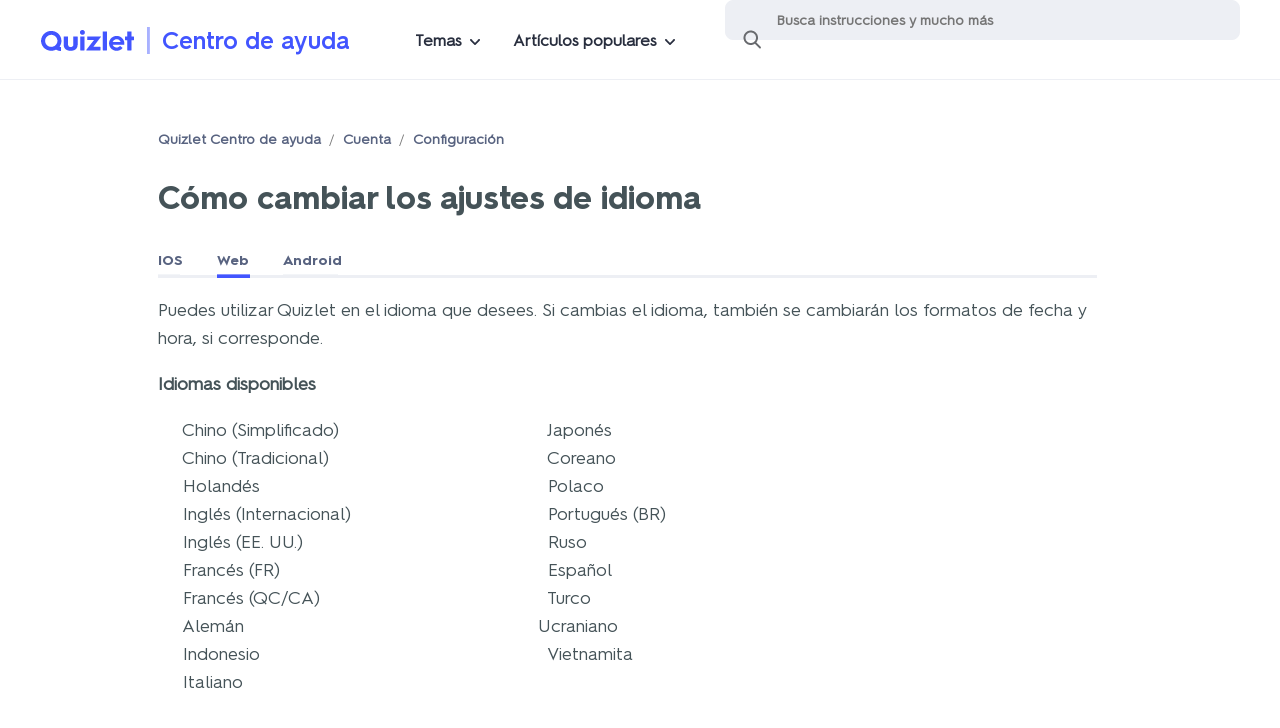

--- FILE ---
content_type: text/html; charset=utf-8
request_url: https://help.quizlet.com/hc/es/articles/360031056971-C%C3%B3mo-cambiar-los-ajustes-de-idioma
body_size: 13325
content:
<!DOCTYPE html>
<html dir="ltr" lang="es">
<head>
  <meta charset="utf-8" />
  <!-- v26864 -->


  <title>Cómo cambiar los ajustes de idioma &ndash; Quizlet Centro de ayuda</title>

  

  <meta name="description" content="Puedes utilizar Quizlet en el idioma que desees. Si cambias el idioma, también se cambiarán los formatos de fecha y hora, si corresponde...." /><meta property="og:image" content="https://help.quizlet.com/hc/theming_assets/01K0YS7VBCV8F6E8YHSEPMBX3B" />
<meta property="og:type" content="website" />
<meta property="og:site_name" content="Quizlet Centro de ayuda" />
<meta property="og:title" content="Cómo cambiar los ajustes de idioma" />
<meta property="og:description" content="Puedes utilizar Quizlet en el idioma que desees. Si cambias el idioma, también se cambiarán los formatos de fecha y hora, si corresponde.
Idiomas disponibles



     Chino (Simplificado)
     Japon..." />
<meta property="og:url" content="https://help.quizlet.com/hc/es/articles/360031056971-C%C3%B3mo-cambiar-los-ajustes-de-idioma" />
<link rel="canonical" href="https://help.quizlet.com/hc/es/articles/360031056971-C%C3%B3mo-cambiar-los-ajustes-de-idioma">
<link rel="alternate" hreflang="de" href="https://help.quizlet.com/hc/de/articles/360031056971-Spracheinstellungen-%C3%A4ndern">
<link rel="alternate" hreflang="en" href="https://help.quizlet.com/hc/en-us/articles/360031056971-Changing-language-settings">
<link rel="alternate" hreflang="en-au" href="https://help.quizlet.com/hc/en-au/articles/360031056971-Changing-language-settings">
<link rel="alternate" hreflang="en-ca" href="https://help.quizlet.com/hc/en-ca/articles/360031056971-Changing-language-settings">
<link rel="alternate" hreflang="en-us" href="https://help.quizlet.com/hc/en-us/articles/360031056971-Changing-language-settings">
<link rel="alternate" hreflang="es" href="https://help.quizlet.com/hc/es/articles/360031056971-C%C3%B3mo-cambiar-los-ajustes-de-idioma">
<link rel="alternate" hreflang="fr" href="https://help.quizlet.com/hc/fr-fr/articles/360031056971-Modification-des-param%C3%A8tres-linguistiques">
<link rel="alternate" hreflang="fr-ca" href="https://help.quizlet.com/hc/fr-ca/articles/360031056971-Modification-de-la-langue">
<link rel="alternate" hreflang="fr-fr" href="https://help.quizlet.com/hc/fr-fr/articles/360031056971-Modification-des-param%C3%A8tres-linguistiques">
<link rel="alternate" hreflang="id" href="https://help.quizlet.com/hc/id/articles/360031056971-Mengubah-pengaturan-bahasa">
<link rel="alternate" hreflang="it" href="https://help.quizlet.com/hc/it/articles/360031056971-Modificare-le-impostazioni-della-lingua">
<link rel="alternate" hreflang="ja" href="https://help.quizlet.com/hc/ja/articles/360031056971-%E8%A8%80%E8%AA%9E%E8%A8%AD%E5%AE%9A%E3%81%AE%E5%A4%89%E6%9B%B4">
<link rel="alternate" hreflang="ko" href="https://help.quizlet.com/hc/ko/articles/360031056971-%EC%96%B8%EC%96%B4-%EC%84%A4%EC%A0%95-%EB%B3%80%EA%B2%BD%ED%95%98%EA%B8%B0">
<link rel="alternate" hreflang="nl" href="https://help.quizlet.com/hc/nl/articles/360031056971-Taalinstellingen-wijzigen">
<link rel="alternate" hreflang="pl" href="https://help.quizlet.com/hc/pl/articles/360031056971-Zmiana-ustawie%C5%84-j%C4%99zyka">
<link rel="alternate" hreflang="pt-br" href="https://help.quizlet.com/hc/pt-br/articles/360031056971-Alterar-configura%C3%A7%C3%B5es-de-idioma">
<link rel="alternate" hreflang="ru" href="https://help.quizlet.com/hc/ru/articles/360031056971-%D0%98%D0%B7%D0%BC%D0%B5%D0%BD%D0%B5%D0%BD%D0%B8%D0%B5-%D0%BD%D0%B0%D1%81%D1%82%D1%80%D0%BE%D0%B5%D0%BA-%D1%8F%D0%B7%D1%8B%D0%BA%D0%B0">
<link rel="alternate" hreflang="tr" href="https://help.quizlet.com/hc/tr/articles/360031056971-Dil-ayarlar%C4%B1n%C4%B1-de%C4%9Fi%C5%9Ftirme">
<link rel="alternate" hreflang="uk" href="https://help.quizlet.com/hc/uk/articles/360031056971-%D0%97%D0%BC%D1%96%D0%BD%D0%B0-%D0%BF%D0%B0%D1%80%D0%B0%D0%BC%D0%B5%D1%82%D1%80%D1%96%D0%B2-%D0%BC%D0%BE%D0%B2%D0%B8">
<link rel="alternate" hreflang="vi" href="https://help.quizlet.com/hc/vi/articles/360031056971-Thay-%C4%91%E1%BB%95i-c%C3%A0i-%C4%91%E1%BA%B7t-ng%C3%B4n-ng%E1%BB%AF">
<link rel="alternate" hreflang="x-default" href="https://help.quizlet.com/hc/en-us/articles/360031056971-Changing-language-settings">
<link rel="alternate" hreflang="zh" href="https://help.quizlet.com/hc/zh-tw/articles/360031056971-%E6%9B%B4%E6%94%B9%E8%AA%9E%E8%A8%80%E8%A8%AD%E5%AE%9A">
<link rel="alternate" hreflang="zh-cn" href="https://help.quizlet.com/hc/zh-cn/articles/360031056971-%E6%9B%B4%E6%94%B9%E8%AF%AD%E8%A8%80%E8%AE%BE%E7%BD%AE">
<link rel="alternate" hreflang="zh-tw" href="https://help.quizlet.com/hc/zh-tw/articles/360031056971-%E6%9B%B4%E6%94%B9%E8%AA%9E%E8%A8%80%E8%A8%AD%E5%AE%9A">

  <link rel="stylesheet" href="//static.zdassets.com/hc/assets/application-f34d73e002337ab267a13449ad9d7955.css" media="all" id="stylesheet" />
  <link rel="stylesheet" type="text/css" href="/hc/theming_assets/2388487/360001053652/style.css?digest=39301908529677">

  <link rel="icon" type="image/x-icon" href="/hc/theming_assets/01HYWN3V20YNKZRP2EE5PJX1KQ">

    <script async src="https://www.googletagmanager.com/gtag/js?id=G-YM7ZG92YVZ"></script>
<script>
  window.dataLayer = window.dataLayer || [];
  function gtag(){dataLayer.push(arguments);}
  gtag('js', new Date());
  gtag('config', 'G-YM7ZG92YVZ');
</script>


  <meta content="width=device-width, initial-scale=1.0" name="viewport" />

<!-- Google Tag Manager -->
<script>dataLayer = [{ 'pageCategory': 'help-center' }];</script>
<script>(function(w,d,s,l,i){w[l]=w[l]||[];w[l].push({'gtm.start': new
  Date().getTime(),event:'gtm.js'});var f=d.getElementsByTagName(s)[0],
  j=d.createElement(s),dl=l!='dataLayer'?'&l='+l:'';j.async=true;j.src=
  'https://www.googletagmanager.com/gtm.js?id='+i+dl;f.parentNode.insertBefore(j,f);
  })(window,document,'script','dataLayer','GTM-5GTSWTM');</script>
<!-- End Google Tag Manager -->

<!-- Jquery -->
<script
  src="https://cdnjs.cloudflare.com/ajax/libs/jquery/3.7.1/jquery.min.js"
  integrity="sha512-v2CJ7UaYy4JwqLDIrZUI/4hqeoQieOmAZNXBeQyjo21dadnwR+8ZaIJVT8EE2iyI61OV8e6M8PP2/4hpQINQ/g=="
  crossorigin="anonymous"
  referrerpolicy="no-referrer"
></script>
<!-- End Jquery -->

<script>

chatbotShouldExpand = true;

if (window.location.href.includes("/requests/new") || window.location.pathname.endsWith("/requests")) {
  chatbotShouldExpand = false;
}

loadChatbot(chatbotShouldExpand);
// function loadChatbot -> then check the fetchAiseraURL() -> if string is not empty aisera load if not load solvvy

function loadChatbot(expand) {
  aiseraUrl = fetchAiseraURL();
  if (aiseraUrl) {
    // getting parameters for showAisera and solvvy. Defualt values are set to undefined
    function getParameters() {
      var urlString = window.location.search;
      var paramString = urlString.split("?")[1];
      var queryString = new URLSearchParams(paramString);
      res = {
        showAisera: "undefined",
        solvvy: "undefined",
      };

      for (var pair of queryString.entries()) {
        if (pair[0] == "showAisera") {
          res["showAisera"] = pair[1];
          // return pair[1];
        } else if (pair[0] == "solvvy") {
          res["solvvy"] = pair[1];
        }
      }
      return res;
    }

    var showAisera = getParameters()["showAisera"];
    var showSolvvy = getParameters()["solvvy"];
    // check to see if the params are set to false stop showing the chatbot Aisera and solvvy
    if (showAisera === "false" || showSolvvy === "false") {
      return;
    }

    var d = document,
      s = d.createElement("script");
    s.async = true;
    //prod
    s.src = aiseraUrl + Date.now();
    //stagging/dev testing
    // s.src = 'https://quizlet-staging.chatbot.aisera.cloud/awc/js?t=1eb16970-0e7f-3761-0d5a-03f42e6001b0&' + Date.now();
    d.getElementsByTagName("head")[0].appendChild(s);
  } else {
    //show solvvy asynchronously
    // solvvy = false will disable the solvvy which is handle inside the solvvy.js file
    var checkLocation = window.location.pathname;
    if (checkLocation.includes("/hc/pl") || checkLocation.includes("/hc/ru")) {
      return;
    }
    var s, r, t;
    r = false;
    s = document.createElement("script");
    s.type = "text/javascript";
    s.src = "https://cdn.solvvy.com/deflect/customization/quizlet/solvvy.js";
    s.onload = s.onreadystatechange = function () {
      //console.log( this.readyState ); //uncomment this line to see which ready states are called.
      if (!r && (!this.readyState || this.readyState == "complete")) {
        r = true;
      }
    };
    t = document.getElementsByTagName("script")[0];
    t.parentNode.insertBefore(s, t);
  }
  // we are checking if the expand is set to true we will open the chatbot open by defualt
  if (expand && window.location.pathname.includes("/hc/en")) {
  	(function () {
        window.addEventListener('message', function (event) {
            try {
                //console.info(event.data);
                const { type } = JSON.parse(event.data);
                if (type === 'aisera.webchat.internal.initialized') {
                  const hideChatbotClickedOn = localStorage.getItem("hideChatbotClickedOn");
                  const differenceInMilliseconds = hideChatbotClickedOn && Math.abs(Date.now() - hideChatbotClickedOn);
                  const hoursPassed = hideChatbotClickedOn ? Math.floor((differenceInMilliseconds % (1000 * 60 * 60 * 24)) / (1000 * 60 * 60)) : 0;

                  if (!hideChatbotClickedOn || hoursPassed >= 1) { // HERE WE UPDATE THE HOURS
                    window.postMessage(JSON.stringify({ type: 'aisera.webchat.open'}), '*');
                  }
                }

                if (type === 'aisera.webchat.internal.opened') {
                  localStorage.removeItem("hideChatbotClickedOn");
                }

                if (type === 'aisera.webchat.internal.closed') {
                  localStorage.setItem("hideChatbotClickedOn", Date.now());
                }
            } catch (error) {
                //console.log(event.data);
            }
        });
    })();
  }
}

function fetchAiseraURL() {
  var aiseraUrl = "";
  var checkLocation = window.location.pathname;
  switch (true) {
    case checkLocation.includes("/hc/en-us"):
      aiseraUrl =
        "https://quizlet.chatbot.aisera.cloud/awc/js?t=389865ed-c3e6-f68f-006a-2ded07c9f1df&";
      break;
    case checkLocation.includes("/hc/en-ca"):
      aiseraUrl =
        "https://quizlet.chatbot.aisera.cloud/awc/js?t=389865ed-c3e6-f68f-006a-2ded07c9f1df&";
      break;
    case checkLocation.includes("/hc/en-au"):
      aiseraUrl =
        "https://quizlet.chatbot.aisera.cloud/awc/js?t=389865ed-c3e6-f68f-006a-2ded07c9f1df&";
      break;
    case checkLocation.includes("/hc/de"):
      aiseraUrl =
        "https://quizlet.chatbot.aisera.cloud/awc/js?t=f9a56491-c717-3620-c795-ad0d590efe2c&";
      break;
    case checkLocation.includes("/hc/fr-fr"):
      aiseraUrl =
        "https://quizlet.chatbot.aisera.cloud/awc/js?t=03b3b632-b7fe-487e-cb12-48af10c7d23b&";
      break;
    case checkLocation.includes("/hc/fr-ca"):
      aiseraUrl =
        "https://quizlet.chatbot.aisera.cloud/awc/js?t=03b3b632-b7fe-487e-cb12-48af10c7d23b&";
      break;
 	 	case checkLocation.includes("/hc/ru"):
      aiseraUrl =
        "https://quizlet.chatbot.aisera.cloud/awc/js?t=813a1e53-addd-9cba-964d-88622f5801d3&";
      break;
    default:
      break;
  }
  return aiseraUrl;
}
</script>


<script type="text/javascript">
  // Load ES module polyfill only for browsers that don't support ES modules
  if (!(HTMLScriptElement.supports && HTMLScriptElement.supports('importmap'))) {
    document.write('<script async src="/hc/theming_assets/01JDMVCANDTXV913RRZSVRC4CJ"><\/script>');
  }
</script>
<script type="importmap">
{
  "imports": {
    "new-request-form": "/hc/theming_assets/01JDMVC9X7TFBRMYC2N26BZNHX",
    "flash-notifications": "/hc/theming_assets/01JDMVCBB5CS2SKXN9KV5Q6VK4",
    "new-request-form-translations": "/hc/theming_assets/01JDMVCAKP6Z3YZVQV5SCG7DK8",
    "shared": "/hc/theming_assets/01JDMVCAHTXYXPTEDFXA3VX72S",
    "wysiwyg": "/hc/theming_assets/01JDMVCB7TDS60Y8J2J7H6F8YA"
  }
}
</script>
<script type="module">
  import { renderFlashNotifications } from "flash-notifications";

  const settings = {"brand_color":"rgba(24, 202, 202, 1)","brand_text_color":"#FFFFFF","text_color":"rgba(66, 66, 66, 1)","link_color":"#4255FF","background_color":"#FFFFFF","heading_font":"-apple-system, BlinkMacSystemFont, 'Segoe UI', Helvetica, Arial, sans-serif","text_font":"-apple-system, BlinkMacSystemFont, 'Segoe UI', Helvetica, Arial, sans-serif","logo":"/hc/theming_assets/01K0YS7VBCV8F6E8YHSEPMBX3B","favicon":"/hc/theming_assets/01HYWN3V20YNKZRP2EE5PJX1KQ","homepage_background_image":"/hc/theming_assets/01HYWN3VH14NN587YETZQDPMB1","community_background_image":"/hc/theming_assets/01K0YS7WAM053JYJFN14GWTWP6","community_image":"/hc/theming_assets/01K0YS7WQ8E0D3VP0VMCW4EJBN","instant_search":true,"scoped_kb_search":true,"scoped_community_search":true,"show_recent_activity":true,"show_articles_in_section":true,"show_article_author":true,"show_article_comments":true,"show_follow_article":true,"show_recently_viewed_articles":true,"show_related_articles":true,"show_article_sharing":true,"show_follow_section":true,"show_follow_post":true,"show_post_sharing":true,"show_follow_topic":true};
  const closeLabel = "Cerrar"

  renderFlashNotifications(settings, closeLabel);
</script>
  
</head>
<body class="">
  
  
  

  <!--This should be added at the very top -->
<div class="alertbox"></div>
<!-- Google Tag Manager (noscript) -->
<noscript><iframe
    src="https://www.googletagmanager.com/ns.html?id=GTM-5GTSWTM"
    height="0"
    width="0"
    style="display:none;visibility:hidden"
  ></iframe></noscript>
<!-- End Google Tag Manager (noscript) -->

<header class="SiteHeader">
  
  <div class="menu-mobile-overlay">
    <div class="menu-mobile-list">
      <div class="menu-mobile-handle"></div>
      <div class="menu-mobile-categories"></div>
    </div>
  </div>
  <div class="menu-desktop-overlay">
  </div>
  <div class="wrapper">
    <div class="menu-mobile-icon"></div>
    <a href="https://quizlet.com">
      <div class="">
        <div aria-label="Quizlet" class="SiteLogo" role="img" title="Quizlet">
          <svg
            width="86"
            height="20"
            viewBox="0 0 86 20"
            fill="none"
            xmlns="http://www.w3.org/2000/svg"
          >
            <path
              d="M33.622 6.16613H30.1457C30.0755 6.16613 30.0087 6.19385 29.9591 6.24402C29.9095 6.29352 29.8817 6.36085 29.8817 6.43148V13.777C29.8817 15.6035 28.7445 16.2431 27.4254 16.2431C26.1063 16.2431 24.9691 15.5586 24.9691 13.777V6.43082C24.9691 6.36085 24.9413 6.29286 24.8917 6.24336C24.8421 6.19385 24.7753 6.16547 24.7052 6.16547H21.2288C21.1587 6.16547 21.0919 6.19319 21.0422 6.24336C20.9926 6.29286 20.9648 6.36019 20.9648 6.43082V14.1024C20.9648 18.0287 24.0132 19.8545 27.4221 19.8545C30.831 19.8545 33.8794 18.028 33.8794 14.1024V6.43082C33.8794 6.36151 33.8523 6.29484 33.804 6.24534C33.7563 6.19583 33.6908 6.16745 33.622 6.16613Z"
              fill="#4255FF"
            />
            <path
              d="M60.7795 1.42407H57.3495C57.2039 1.42407 57.0862 1.54289 57.0862 1.68877V19.1456C57.0862 19.2921 57.2039 19.4103 57.3495 19.4103H60.7795C60.9251 19.4103 61.0428 19.2915 61.0428 19.1456V1.68943C61.0428 1.54289 60.9251 1.42407 60.7795 1.42407Z"
              fill="#4255FF"
            />
            <path
              d="M55.1724 6.16595H43.1166C43.0465 6.16595 42.9796 6.19368 42.93 6.24385C42.8804 6.29335 42.8526 6.36068 42.8526 6.43131V9.34496C42.8526 9.41493 42.8804 9.48292 42.93 9.53243C42.9796 9.58194 43.0465 9.61032 43.1166 9.61032H48.9546L41.865 18.9817C41.8352 19.0206 41.8173 19.0675 41.8127 19.117C41.8081 19.1658 41.8173 19.2153 41.8392 19.2596C41.861 19.3038 41.8947 19.3408 41.9364 19.3672C41.9781 19.3936 42.0264 19.4068 42.0753 19.4068H54.7147C54.7848 19.4068 54.8516 19.379 54.9012 19.3295C54.9508 19.28 54.9786 19.2127 54.9786 19.1421V16.2284C54.9786 16.1584 54.9508 16.0911 54.9012 16.0409C54.8516 15.9914 54.7848 15.9631 54.7147 15.9631H48.4128L55.3828 6.58841C55.4119 6.54881 55.4291 6.5026 55.4337 6.45375C55.4377 6.40491 55.4284 6.35606 55.4066 6.31249C55.3848 6.26893 55.3511 6.23196 55.31 6.20622C55.269 6.17982 55.2207 6.16595 55.1724 6.16595Z"
              fill="#4255FF"
            />
            <path
              d="M85.74 6.20447H83.7924V1.68943C83.7924 1.61946 83.7646 1.55147 83.715 1.50196C83.6654 1.45246 83.5986 1.42407 83.5285 1.42407H80.1024C80.0323 1.42407 79.9654 1.4518 79.9158 1.50196C79.8662 1.55147 79.8384 1.6188 79.8384 1.68943V6.20447H77.9041C77.834 6.20447 77.7672 6.23219 77.7175 6.28236C77.6679 6.33186 77.6401 6.39919 77.6401 6.46982V9.38347C77.6401 9.45344 77.6679 9.52077 77.7175 9.57094C77.7672 9.62045 77.834 9.64817 77.9041 9.64817H79.8345V19.1436C79.8345 19.2136 79.8622 19.2809 79.9119 19.3311C79.9615 19.3806 80.0283 19.409 80.0984 19.409H83.5245C83.5946 19.409 83.6615 19.3812 83.7111 19.3311C83.7607 19.2816 83.7885 19.2142 83.7885 19.1436V9.65081H85.736C85.8062 9.65081 85.873 9.62309 85.9226 9.57358C85.9722 9.52407 86 9.45674 86 9.38611V6.4718C86.0006 6.40183 85.9735 6.3345 85.9252 6.28434C85.8763 6.23417 85.8101 6.20579 85.74 6.20447Z"
              fill="#4255FF"
            />
            <path
              d="M39.9663 6.16595H36.5614C36.4158 6.16595 36.2981 6.28477 36.2981 6.43065V19.146C36.2981 19.2926 36.4158 19.4107 36.5614 19.4107H39.9663C40.1119 19.4107 40.2296 19.2919 40.2296 19.146V6.43065C40.2296 6.28477 40.1119 6.16595 39.9663 6.16595Z"
              fill="#4255FF"
            />
            <path
              d="M38.2634 0.000134583C37.8122 0.00607542 37.3723 0.146015 36.9992 0.402131C36.6261 0.658247 36.337 1.01932 36.1676 1.4398C35.9983 1.86028 35.9553 2.32168 36.0459 2.76658C36.1359 3.21149 36.3548 3.61942 36.6744 3.93957C36.9939 4.25971 37.4007 4.47821 37.844 4.56732C38.2865 4.65643 38.7456 4.6122 39.1637 4.43992C39.5818 4.26764 39.9397 3.97587 40.1931 3.60028C40.4464 3.22469 40.584 2.78243 40.5887 2.32828C40.5913 2.02134 40.5324 1.71638 40.4167 1.43254C40.3009 1.1487 40.1296 0.8906 39.9132 0.673429C39.6969 0.456919 39.4396 0.285295 39.1565 0.169779C38.872 0.0542622 38.569 -0.00316588 38.2634 0.000134583Z"
              fill="#4255FF"
            />
            <path
              d="M10.0409 0.881041C8.58688 0.785327 7.14142 1.03648 5.79651 1.60152C4.45227 2.16656 3.25621 3.03656 2.30293 4.1442C1.34966 5.25183 0.662983 6.56542 0.299137 7.9833C-0.0647083 9.40118 -0.0971237 10.8851 0.204537 12.3175C0.506198 13.7505 1.13466 15.0932 2.03898 16.2411C2.94396 17.389 4.10033 18.3111 5.41944 18.9342C6.73788 19.558 8.18202 19.8656 9.63872 19.8346C11.0954 19.8029 12.525 19.4333 13.8163 18.7534C13.8573 18.7323 13.9037 18.7224 13.95 18.725C13.9963 18.7276 14.0413 18.7422 14.0796 18.7679C14.3535 18.9514 14.6393 19.1158 14.935 19.2603C15.9597 19.7587 17.085 20.0115 18.2228 19.9996C18.293 19.9996 18.3598 19.9719 18.4094 19.9224C18.459 19.8729 18.4868 19.8056 18.4868 19.7349V16.5163C18.4874 16.453 18.4663 16.3922 18.4259 16.3434C18.3856 16.2945 18.33 16.2622 18.2678 16.2516C17.9648 16.2034 17.6685 16.1183 17.386 15.9975C17.3509 15.9816 17.3198 15.9592 17.2947 15.9302C17.2696 15.9011 17.251 15.8674 17.2404 15.8305C17.2299 15.7935 17.2272 15.7552 17.2325 15.7169C17.2378 15.6793 17.2517 15.643 17.2722 15.6107C18.1924 14.2265 18.7342 12.6231 18.842 10.9623C18.9505 9.3015 18.6211 7.64071 17.8881 6.14758C17.1551 4.65445 16.0444 3.38245 14.6664 2.45766C13.2891 1.53353 11.6935 0.988636 10.0409 0.881041ZM3.7259 10.353C3.72458 9.21701 4.05865 8.10541 4.68579 7.16016C5.31293 6.21491 6.20534 5.47758 7.24925 5.04192C8.29316 4.60626 9.44291 4.49207 10.5516 4.7132C11.6604 4.93433 12.6791 5.48154 13.4789 6.28422C14.2787 7.08755 14.8232 8.11135 15.0435 9.22559C15.2644 10.3398 15.1507 11.495 14.718 12.5452C14.2854 13.5947 13.5524 14.4918 12.6117 15.1229C11.6716 15.7539 10.5662 16.0899 9.43563 16.0892C7.92137 16.0892 6.46863 15.4853 5.39761 14.4093C4.32658 13.3334 3.72326 11.8745 3.72193 10.3524L3.7259 10.353Z"
              fill="#4255FF"
            />
            <path
              d="M69.4722 5.62565C68.3079 5.71477 67.1833 6.09102 66.199 6.72207C65.2146 7.35312 64.4002 8.21916 63.8287 9.2423C63.2571 10.2661 62.9462 11.4153 62.9237 12.589C62.9012 13.7626 63.1671 14.9231 63.6983 15.968C64.2296 17.0129 65.0102 17.91 65.9694 18.5787C66.9293 19.2473 68.038 19.6678 69.1984 19.8018C70.3587 19.9358 71.5336 19.78 72.6192 19.3477C73.7048 18.9153 74.6673 18.2202 75.4208 17.3232C75.4439 17.2961 75.4618 17.2651 75.473 17.2307C75.4843 17.1971 75.4883 17.1608 75.485 17.1251C75.4816 17.0895 75.4717 17.0545 75.4552 17.0235C75.4386 16.9918 75.4155 16.9641 75.3877 16.9416L73.3303 15.2808C73.2774 15.2386 73.2099 15.2181 73.1425 15.2241C73.075 15.23 73.0121 15.2624 72.9678 15.3138C72.5233 15.8287 71.9537 16.2188 71.3146 16.4459C70.6756 16.673 69.9882 16.7291 69.3207 16.6089C68.6533 16.4888 68.0281 16.1964 67.5068 15.7601C66.9855 15.3237 66.586 14.7594 66.3471 14.1211H76.7458C76.808 14.1224 76.8689 14.1006 76.9172 14.061C76.9655 14.0214 76.9979 13.9653 77.0091 13.9039C77.0746 13.5164 77.107 13.1237 77.1064 12.7302C77.1064 11.748 76.9039 10.777 76.513 9.87731C76.122 8.97761 75.5498 8.16899 74.8327 7.50164C74.1156 6.83428 73.2695 6.32337 72.3466 6.00059C71.4251 5.67846 70.446 5.5504 69.4722 5.62565ZM66.3471 11.3355C66.6276 10.5856 67.1297 9.93936 67.7853 9.48324C68.4409 9.02711 69.2195 8.78288 70.0167 8.78288C70.8138 8.78288 71.5925 9.02711 72.2481 9.48324C72.9036 9.93936 73.4051 10.5856 73.6862 11.3355H66.3471V11.3355Z"
              fill="#4255FF"
            />
          </svg>
        </div>
      </div>
    </a>
    <div class="hc-container">
      <a class="help-center-link" href="https://quizlet.zendesk.com">Centro de ayuda</a>
    </div>
    <div class="menu-desktop">
      <button class="menu-desktop-item menu-desktop-categories">Temas<div
          class="menu-list menu-desktop-list-categories"
        >
        </div></button>
      <button class="menu-desktop-item menu-desktop-articles">Artículos populares<div
          class="menu-list menu-desktop-list-articles"
        >
          
            
              <a href="/hc/es/articles/360029190271-C%C3%B3mo-reenviar-un-mensaje-de-confirmaci%C3%B3n" class="menu-link">Cómo reenviar un mensaje de confirmación</a>
            
              <a href="/hc/es/articles/360029088492-C%C3%B3mo-cambiar-tu-nombre-de-usuario" class="menu-link">Cómo cambiar tu nombre de usuario</a>
            
              <a href="/hc/es/articles/360029397311-C%C3%B3mo-cambiar-tu-contrase%C3%B1a" class="menu-link">Cómo cambiar tu contraseña</a>
            
              <a href="/hc/es/articles/360029772872-C%C3%B3mo-buscar-unidades" class="menu-link">Cómo buscar unidades</a>
            
              <a href="/hc/es/articles/360030764951-C%C3%B3mo-buscar-la-case-de-tu-maestro" class="menu-link">Cómo buscar la case de tu maestro</a>
            
              <a href="/hc/es/articles/360030788691-Compatibilidad-con-navegadores-y-dispositivos" class="menu-link">Compatibilidad con navegadores y dispositivos</a>
            
          
        </div></button>
    </div>
    
    <form role="search" class="search" data-search="" data-instant="true" autocomplete="off" action="/hc/es/search" accept-charset="UTF-8" method="get"><input type="hidden" name="utf8" value="&#x2713;" autocomplete="off" /><input type="search" name="query" id="query" placeholder="Buscar" autocomplete="off" aria-label="Buscar" /></form>
    <div class="HeaderLinks">
      <img
        id="UserImg"
        src="#"
        height="32"
        width="32"
        style="border-radius: 100%;"
      />&nbsp;&nbsp;
      <a id="UserLink" class="UserLink" href="#">Username</a>&nbsp;&nbsp;
    </div>
  </div>
</header>

  <main role="main">
    <div class="container">
  
  <article class="article">
    <nav aria-label="Ubicación actual">
  <ol class="breadcrumbs">
    
      <li>
        
          <a href="/hc/es">Quizlet Centro de ayuda</a>
        
      </li>
    
      <li>
        
          <a href="/hc/es/categories/360001601072-Cuenta">Cuenta</a>
        
      </li>
    
      <li>
        
          <a href="/hc/es/sections/360004596012-Configuraci%C3%B3n">Configuración</a>
        
      </li>
    
  </ol>
</nav>

    <header class="article-header">
      <h1 title="Cómo cambiar los ajustes de idioma" class="article-title">
        Cómo cambiar los ajustes de idioma
        
      </h1>
    </header>
    <section class="article-info">
      <div class="article-content">
        <div class="Instructions">
          <a
            href="#"
            class="show-instructions instructions-ios"
            data-target="IosInstructions"
          >IOS</a>
          <a
            href="#"
            class="show-instructions instructions-web"
            data-target="WebInstructions"
          >Web</a>
          <a
            href="#"
            class="show-instructions instructions-android"
            data-target="AndRoidInstructions"
          >Android</a>
        </div>
        <div class="article-body"><p>Puedes utilizar Quizlet en el idioma que desees. Si cambias el idioma, también se cambiarán los formatos de fecha y hora, si corresponde.</p>
<p><strong>Idiomas disponibles</strong></p>
<table style="width: 680px; margin-left: 0px; margin-right: auto;">
<tbody>
<tr>
<td style="width: 353.531px;">&nbsp; &nbsp; &nbsp;Chino (Simplificado)</td>
<td style="width: 303.469px;">&nbsp; &nbsp; &nbsp;Japonés</td>
</tr>
<tr>
<td style="width: 353.531px;">&nbsp; &nbsp; &nbsp;Chino (Tradicional)</td>
<td style="width: 303.469px;">&nbsp; &nbsp; &nbsp;Coreano</td>
</tr>
<tr>
<td style="width: 353.531px;">&nbsp; &nbsp; &nbsp;Holandés</td>
<td style="width: 303.469px;">&nbsp; &nbsp; &nbsp;Polaco</td>
</tr>
<tr>
<td style="width: 353.531px;">&nbsp; &nbsp; &nbsp;Inglés (Internacional)</td>
<td style="width: 303.469px;">&nbsp; &nbsp; &nbsp;Portugués (BR)</td>
</tr>
<tr>
<td style="width: 353.531px;">&nbsp; &nbsp; &nbsp;Inglés (EE.&nbsp;UU.)</td>
<td style="width: 303.469px;">&nbsp; &nbsp; &nbsp;Ruso</td>
</tr>
<tr>
<td style="width: 353.531px;">&nbsp; &nbsp; &nbsp;Francés (FR)</td>
<td style="width: 303.469px;">&nbsp; &nbsp; &nbsp;Español</td>
</tr>
<tr>
<td style="width: 353.531px;">&nbsp; &nbsp; &nbsp;Francés (QC/CA)</td>
<td style="width: 303.469px;">&nbsp; &nbsp; &nbsp;Turco</td>
</tr>
<tr>
<td style="width: 353.531px;">&nbsp; &nbsp; &nbsp;Alemán</td>
<td style="width: 303.469px;">&nbsp;&nbsp;&nbsp;Ucraniano</td>
</tr>
<tr>
<td style="width: 353.531px;">&nbsp; &nbsp; &nbsp;Indonesio</td>
<td style="width: 303.469px;">&nbsp; &nbsp; &nbsp;Vietnamita</td>
</tr>
<tr>
<td style="width: 353.531px;">&nbsp; &nbsp; &nbsp;Italiano</td>
<td style="width: 303.469px;">&nbsp;</td>
</tr>
</tbody>
</table>
<p><strong>Para cambiar los ajustes de idioma, haz lo siguiente:</strong></p>
<div class="WebInstructions">
<ol>
<li>
<a href="https://quizlet.com/login" target="_blank" rel="noopener noreferrer">Inicia sesión</a> en tu cuenta.</li>
<li>Selecciona tu imagen de perfil.</li>
<li>Selecciona <a href="https://quizlet.com/settings" target="_blank" rel="noopener noreferrer">Ajustes</a>.</li>
<li>Ve a la sección <strong>Apariencia</strong>.</li>
<li>Selecciona el idioma que prefieras.</li>
</ol>
<p>Para utilizar la app de Quizlet en otro idioma, puedes cambiar el idioma en los ajustes de tu dispositivo. Ten en cuenta que es probable que se cambie el idioma del dispositivo y de las aplicaciones.</p>
</div>
<div class="IosInstructions">
<p>También puedes iniciar sesión en Quizlet en el navegador del dispositivo móvil, cambiar el idioma de la cuenta de Quizlet y estudiar tu material allí.</p>
<p>&nbsp;</p>
</div>
<div class="AndRoidInstructions">
<p>Para utilizar la app de Quizlet en otro idioma, puedes cambiar el idioma en los ajustes de tu dispositivo. Ten en cuenta que es probable que se cambie el idioma del dispositivo y de las aplicaciones.</p>
<p>También puedes iniciar sesión en Quizlet en el navegador del dispositivo móvil, cambiar el idioma de la cuenta de Quizlet y estudiar tu material allí.</p>
</div></div>
        <div class="article-attachments">
          <ul class="attachments">
            
          </ul>
        </div>
      </div>
    </section>

    
      <div class="cards-list">
        <div class="cards-list-header">
          <h3 class="section-tree-title">Artículos relacionados</h3>
          <div class="cards-list-arrows">
            <button class="arrow arrow-left" aria-label="Previous"></button>
            <button class="arrow arrow-right" aria-label="Next"></button>
          </div>
        </div>
        <ul class="article-list">
          
            <li class="article-list-item" title="Cómo reenviar un mensaje de confirmación">
              <a href="/hc/es/articles/360029190271-C%C3%B3mo-reenviar-un-mensaje-de-confirmaci%C3%B3n" class="article-list-link">
                <p class="article-list-link-title">Cómo reenviar un mensaje de confirmación</p>
              </a>
            </li>
          
            <li class="article-list-item" title="Cómo registrarte en una cuenta gratuita">
              <a href="/hc/es/articles/360030555532-C%C3%B3mo-registrarte-en-una-cuenta-gratuita" class="article-list-link">
                <p class="article-list-link-title">Cómo registrarte en una cuenta gratuita</p>
              </a>
            </li>
          
            <li class="article-list-item" title="Cómo consultar qué tipo de cuenta tienes">
              <a href="/hc/es/articles/360040833612-C%C3%B3mo-consultar-qu%C3%A9-tipo-de-cuenta-tienes" class="article-list-link">
                <p class="article-list-link-title">Cómo consultar qué tipo de cuenta tienes</p>
              </a>
            </li>
          
            <li class="article-list-item" title="Cómo cambiar los ajustes de idioma">
              <a href="/hc/es/articles/360031056971-C%C3%B3mo-cambiar-los-ajustes-de-idioma" class="article-list-link">
                <p class="article-list-link-title">Cómo cambiar los ajustes de idioma</p>
              </a>
            </li>
          
          
        </ul>
      </div>
    

    
  </article>
  
</div>

<div class="contact-us section">
  <section style="background: #F0F0F0; padding-bottom: 20px;">
    <div class="container">
      <div class="contact-us-box">
        <div class="contact-us-title">
          <h3>¿No puedes encontrar lo que buscas?</h3>
        </div>
      <a href="/hc/es/requests/new" class="contact-button">Haz una pregunta</a>
    </div>
  </section>
</div>

<script>
  aiseraUrl = fetchAiseraURL(); if(aiseraUrl) { $(".contact-us section").hide();
  }
</script>
  </main>

  <footer class="SiteFooter">
  <div class="wrapper">
    <div class="col flex">
      <h5>Acerca de nosotros</h5>
      <a href="https://quizlet.com/mission">Acerca de Quizlet</a>
      <a href="https://quizlet.com/features/how-quizlet-works">Cómo funciona Quizlet</a>
      <a href="https://quizlet.com/careers">Empleo</a>
      <a href="https://quizlet.com/ads/home">Anunciar en Quizlet</a>
      <a href="https://quizlet.com/mobile">Obtener la app</a>
    </div>
    <div class="col flex">
      <h5>Para estudiantes</h5>
      <a href="https://quizlet.com/features/flashcards">Fichas</a>
      <a href="https://quizlet.com/features/test">Probar</a>
      <a href="https://quizlet.com/features/learn">Aprender</a>
      <a href="https://quizlet.com/explanations">Soluciones</a>
      <a href="https://quizlet.com/content/modern-learning-lab">Modern Learning Lab</a>
      <a href="https://quizlet.com/upgrade?source=footer">Quizlet Plus</a>
      <a href="https://quizlet.com/study-guides/upload">Guías de estudio</a>
      <a href="https://quizlet.com/features/pomodoro-timer">Temporizador de estudio</a>
    </div>
    <div class="col flex">
      <h5>Para maestros</h5>
      <a href="https://quizlet.com/features/live">Quizlet Live</a>
      <a href="https://quizlet.com/blog">Blog</a>
      <a href="https://quizlet.com/features/bethechange">El cambio comienza contigo</a>
      <a href="https://quizlet.com/upgrade?showTeacher&source=footer">Quizlet Plus para maestros</a>
    </div>
    <div class="col flex">
      <h5>Recursos</h5>
      <a href="https://quizlet.com/help">Centro de ayuda</a>
      <a href="https://quizlet.com/sign-up?signupOrigin=global-footer">Regístrate</a>
      <a href="https://quizlet.com/honor-code">Código de honor</a>
      <a href="https://quizlet.com/guidelines">Directrices de Comunidad</a>
      <a href="https://quizlet.com/privacy">Política de Privacidad <i class="fas fa-shield-alt"></i></a>
      <a href="https://quizlet.com/your-privacy-choices"><img class="footer-link-privacy-choices" src="/hc/theming_assets/01K0YS7TMFE1E8A3BFVTTQHY2Y" />Sus opciones de privacidad y cookies</a>
      <a href="https://quizlet.com/tos">Condiciones</a>
      <a href="https://quizlet.com/cookies">Política sobre publicidad y cookies</a>
      <a href="https://quizlet.com/cookies#interest">Anuncios personalizados</a>
      <a href="https://quizlet.com/features/quizletforschools">Quizlet para escuelas</a>
      <a href="https://quizlet.com/features/family-plan">Para padres</a>
    </div>
    <div class="col language-selector">
      <h5>Idioma</h5>
      <div class="footer-language-selector">
        
          <div class="dropdown language-selector" aria-haspopup="true">
            <a class="dropdown-toggle">
              Español
            </a>
            <span class="dropdown-menu dropdown-menu-end" role="menu">
              
                <a
                  class="dropdown-link"
                  href="/hc/change_language/de?return_to=%2Fhc%2Fde%2Farticles%2F360031056971-Spracheinstellungen-%25C3%25A4ndern"
                  dir="ltr"
                  rel="nofollow"
                  role="menuitem"
                >
                  Deutsch
                </a>
              
                <a
                  class="dropdown-link"
                  href="/hc/change_language/en-au?return_to=%2Fhc%2Fen-au%2Farticles%2F360031056971-Changing-language-settings"
                  dir="ltr"
                  rel="nofollow"
                  role="menuitem"
                >
                  English (AU)
                </a>
              
                <a
                  class="dropdown-link"
                  href="/hc/change_language/en-ca?return_to=%2Fhc%2Fen-ca%2Farticles%2F360031056971-Changing-language-settings"
                  dir="ltr"
                  rel="nofollow"
                  role="menuitem"
                >
                  English (CA)
                </a>
              
                <a
                  class="dropdown-link"
                  href="/hc/change_language/en-us?return_to=%2Fhc%2Fen-us%2Farticles%2F360031056971-Changing-language-settings"
                  dir="ltr"
                  rel="nofollow"
                  role="menuitem"
                >
                  English (US)
                </a>
              
                <a
                  class="dropdown-link"
                  href="/hc/change_language/fr-ca?return_to=%2Fhc%2Ffr-ca%2Farticles%2F360031056971-Modification-de-la-langue"
                  dir="ltr"
                  rel="nofollow"
                  role="menuitem"
                >
                  Français (Canada)
                </a>
              
                <a
                  class="dropdown-link"
                  href="/hc/change_language/fr-fr?return_to=%2Fhc%2Ffr-fr%2Farticles%2F360031056971-Modification-des-param%25C3%25A8tres-linguistiques"
                  dir="ltr"
                  rel="nofollow"
                  role="menuitem"
                >
                  Français (France)
                </a>
              
                <a
                  class="dropdown-link"
                  href="/hc/change_language/id?return_to=%2Fhc%2Fid%2Farticles%2F360031056971-Mengubah-pengaturan-bahasa"
                  dir="ltr"
                  rel="nofollow"
                  role="menuitem"
                >
                  Bahasa Indonesia
                </a>
              
                <a
                  class="dropdown-link"
                  href="/hc/change_language/it?return_to=%2Fhc%2Fit%2Farticles%2F360031056971-Modificare-le-impostazioni-della-lingua"
                  dir="ltr"
                  rel="nofollow"
                  role="menuitem"
                >
                  Italiano
                </a>
              
                <a
                  class="dropdown-link"
                  href="/hc/change_language/ja?return_to=%2Fhc%2Fja%2Farticles%2F360031056971-%25E8%25A8%2580%25E8%25AA%259E%25E8%25A8%25AD%25E5%25AE%259A%25E3%2581%25AE%25E5%25A4%2589%25E6%259B%25B4"
                  dir="ltr"
                  rel="nofollow"
                  role="menuitem"
                >
                  日本語
                </a>
              
                <a
                  class="dropdown-link"
                  href="/hc/change_language/ko?return_to=%2Fhc%2Fko%2Farticles%2F360031056971-%25EC%2596%25B8%25EC%2596%25B4-%25EC%2584%25A4%25EC%25A0%2595-%25EB%25B3%2580%25EA%25B2%25BD%25ED%2595%2598%25EA%25B8%25B0"
                  dir="ltr"
                  rel="nofollow"
                  role="menuitem"
                >
                  한국어
                </a>
              
                <a
                  class="dropdown-link"
                  href="/hc/change_language/nl?return_to=%2Fhc%2Fnl%2Farticles%2F360031056971-Taalinstellingen-wijzigen"
                  dir="ltr"
                  rel="nofollow"
                  role="menuitem"
                >
                  Nederlands
                </a>
              
                <a
                  class="dropdown-link"
                  href="/hc/change_language/pl?return_to=%2Fhc%2Fpl%2Farticles%2F360031056971-Zmiana-ustawie%25C5%2584-j%25C4%2599zyka"
                  dir="ltr"
                  rel="nofollow"
                  role="menuitem"
                >
                  Polski
                </a>
              
                <a
                  class="dropdown-link"
                  href="/hc/change_language/pt-br?return_to=%2Fhc%2Fpt-br%2Farticles%2F360031056971-Alterar-configura%25C3%25A7%25C3%25B5es-de-idioma"
                  dir="ltr"
                  rel="nofollow"
                  role="menuitem"
                >
                  Português do Brasil
                </a>
              
                <a
                  class="dropdown-link"
                  href="/hc/change_language/ru?return_to=%2Fhc%2Fru%2Farticles%2F360031056971-%25D0%2598%25D0%25B7%25D0%25BC%25D0%25B5%25D0%25BD%25D0%25B5%25D0%25BD%25D0%25B8%25D0%25B5-%25D0%25BD%25D0%25B0%25D1%2581%25D1%2582%25D1%2580%25D0%25BE%25D0%25B5%25D0%25BA-%25D1%258F%25D0%25B7%25D1%258B%25D0%25BA%25D0%25B0"
                  dir="ltr"
                  rel="nofollow"
                  role="menuitem"
                >
                  Русский
                </a>
              
                <a
                  class="dropdown-link"
                  href="/hc/change_language/tr?return_to=%2Fhc%2Ftr%2Farticles%2F360031056971-Dil-ayarlar%25C4%25B1n%25C4%25B1-de%25C4%259Fi%25C5%259Ftirme"
                  dir="ltr"
                  rel="nofollow"
                  role="menuitem"
                >
                  Türkçe
                </a>
              
                <a
                  class="dropdown-link"
                  href="/hc/change_language/uk?return_to=%2Fhc%2Fuk%2Farticles%2F360031056971-%25D0%2597%25D0%25BC%25D1%2596%25D0%25BD%25D0%25B0-%25D0%25BF%25D0%25B0%25D1%2580%25D0%25B0%25D0%25BC%25D0%25B5%25D1%2582%25D1%2580%25D1%2596%25D0%25B2-%25D0%25BC%25D0%25BE%25D0%25B2%25D0%25B8"
                  dir="ltr"
                  rel="nofollow"
                  role="menuitem"
                >
                  Українська
                </a>
              
                <a
                  class="dropdown-link"
                  href="/hc/change_language/vi?return_to=%2Fhc%2Fvi%2Farticles%2F360031056971-Thay-%25C4%2591%25E1%25BB%2595i-c%25C3%25A0i-%25C4%2591%25E1%25BA%25B7t-ng%25C3%25B4n-ng%25E1%25BB%25AF"
                  dir="ltr"
                  rel="nofollow"
                  role="menuitem"
                >
                  Tiếng Việt
                </a>
              
                <a
                  class="dropdown-link"
                  href="/hc/change_language/zh-cn?return_to=%2Fhc%2Fzh-cn%2Farticles%2F360031056971-%25E6%259B%25B4%25E6%2594%25B9%25E8%25AF%25AD%25E8%25A8%2580%25E8%25AE%25BE%25E7%25BD%25AE"
                  dir="ltr"
                  rel="nofollow"
                  role="menuitem"
                >
                  简体中文
                </a>
              
                <a
                  class="dropdown-link"
                  href="/hc/change_language/zh-tw?return_to=%2Fhc%2Fzh-tw%2Farticles%2F360031056971-%25E6%259B%25B4%25E6%2594%25B9%25E8%25AA%259E%25E8%25A8%2580%25E8%25A8%25AD%25E5%25AE%259A"
                  dir="ltr"
                  rel="nofollow"
                  role="menuitem"
                >
                  繁體中文
                </a>
              
            </span>
          </div>
        
      </div>
      <div class="get-app">
        <img class="get-app-qr" draggable="false" src="/hc/theming_assets/01K0YS7TB8HS3KNK95RFMHCB1P" />
        <a class="get-app-link" href="https://get.quizlet.com/GTBB/mobile" >Obtener la app</a>
      </div>
    </div>

    <div class="col language-selector download-app">
      <h5>Obtener la app</h5>
      <div class="app-store-links">
        <a
          class="store-link app-store"
          href="http://quizlet.com/mobile"
          target="_blank"
          rel="noreferrer noopener"
        >
          <img class="store-link-img" src="/hc/theming_assets/01K0YS7R3565GXGCJTJTEZTDY3" />
        </a>
        <a
          class="store-link google-play"
          href="http://quizlet.com/mobile"
          target="_blank"
          rel="noreferrer noopener"
        >
          <img class="store-link-img" src="/hc/theming_assets/01K0YS7T9JTJS3YKB2T5SRDZJQ" height="88" width="88" />
        </a>
      </div>
    </div>
  </div>

  <div class="footer-bottom">
    <section class="footer-socialAndCopyrightAndCOPPA">
      <div class="footer-socialAndCopyright">
        <div class="footer-copyright">
          <div class="col">
            <a class="social" href="https://www.tiktok.com/@quizlet"><i
                class="fa-brands fa-tiktok"
              ></i></a>
            <a class="social" href="https://twitter.com/quizlet"><i
                class="fa-brands fa-x-twitter"
              ></i></a>
            <a class="social" href="https://www.facebook.com/quizlet"><i
                class="fa-brands fa-facebook"
              ></i></a>
            <a class="social" href="https://www.instagram.com/quizlet/"><i
                class="fa-brands fa-instagram"
              ></i></a>
            <a
              class="social"
              href="https://www.youtube.com/channel/UCVNli1WMMljwc83Lqn-L9yg"
            ><i class="fa-brands fa-youtube"></i></a>
            <a
              class="social"
              href="https://www.linkedin.com/company/quizlet"
            ><i class="fa-brands fa-linkedin"></i></a>
          </div>
          <span class="footer-copyright-line">© <script>document.write(new Date().getFullYear())</script>Quizlet Inc.</div></span>
      </div>

      <div class="footer-coppaSeal" role="img">
        <a
          href="https://cert.privo.com/#/companies/quizlet_partner"
          rel="noreferrer"
          target="_blank"
        >
          <img src="/hc/theming_assets/01HYWN3K5EY4R8X88ZBP0D274H" alt="" />
        </a>
      </div>
    </section>
  </div>

</footer>
<!-- <script type="text/javascript" src="https://cdn.solvvy.com/deflect/customization/quizlet/solvvy.js" async></script> -->


  <!-- / -->

  
  <script src="//static.zdassets.com/hc/assets/es.6ce7621e497651b82cdd.js"></script>
  

  <script type="text/javascript">
  /*

    Greetings sourcecode lurker!

    This is for internal Zendesk and legacy usage,
    we don't support or guarantee any of these values
    so please don't build stuff on top of them.

  */

  HelpCenter = {};
  HelpCenter.account = {"subdomain":"quizlet","environment":"production","name":"Quizlet"};
  HelpCenter.user = {"identifier":"da39a3ee5e6b4b0d3255bfef95601890afd80709","email":null,"name":"","role":"anonymous","avatar_url":"https://assets.zendesk.com/hc/assets/default_avatar.png","is_admin":false,"organizations":[],"groups":[]};
  HelpCenter.internal = {"asset_url":"//static.zdassets.com/hc/assets/","web_widget_asset_composer_url":"https://static.zdassets.com/ekr/snippet.js","current_session":{"locale":"es","csrf_token":"hc:hcobject:server:xSnMss0m-2y-UesIcEvAaQQEfcTJLAuj4tNnmtPY4nEqqmeje9KEPXlUKniZ-r2ODEsarYHNJFAAfTMbbtNQ5w","shared_csrf_token":null},"usage_tracking":{"event":"article_viewed","data":"[base64]--9e34f625532c37de4a373565e03208febceb0c3a","url":"https://help.quizlet.com/hc/activity"},"current_record_id":"360031056971","current_record_url":"/hc/es/articles/360031056971-C%C3%B3mo-cambiar-los-ajustes-de-idioma","current_record_title":"Cómo cambiar los ajustes de idioma","current_text_direction":"ltr","current_brand_id":360001053652,"current_brand_name":"Quizlet","current_brand_url":"https://quizlet.zendesk.com","current_brand_active":true,"current_path":"/hc/es/articles/360031056971-C%C3%B3mo-cambiar-los-ajustes-de-idioma","show_autocomplete_breadcrumbs":true,"user_info_changing_enabled":false,"has_user_profiles_enabled":true,"has_end_user_attachments":true,"user_aliases_enabled":false,"has_anonymous_kb_voting":true,"has_multi_language_help_center":true,"show_at_mentions":false,"embeddables_config":{"embeddables_web_widget":false,"embeddables_help_center_auth_enabled":false,"embeddables_connect_ipms":false},"answer_bot_subdomain":"static","gather_plan_state":"subscribed","has_article_verification":true,"has_gather":true,"has_ckeditor":true,"has_community_enabled":false,"has_community_badges":true,"has_community_post_content_tagging":false,"has_gather_content_tags":true,"has_guide_content_tags":true,"has_user_segments":true,"has_answer_bot_web_form_enabled":false,"has_garden_modals":false,"theming_cookie_key":"hc-da39a3ee5e6b4b0d3255bfef95601890afd80709-2-preview","is_preview":false,"has_search_settings_in_plan":true,"theming_api_version":4,"theming_settings":{"brand_color":"rgba(24, 202, 202, 1)","brand_text_color":"#FFFFFF","text_color":"rgba(66, 66, 66, 1)","link_color":"#4255FF","background_color":"#FFFFFF","heading_font":"-apple-system, BlinkMacSystemFont, 'Segoe UI', Helvetica, Arial, sans-serif","text_font":"-apple-system, BlinkMacSystemFont, 'Segoe UI', Helvetica, Arial, sans-serif","logo":"/hc/theming_assets/01K0YS7VBCV8F6E8YHSEPMBX3B","favicon":"/hc/theming_assets/01HYWN3V20YNKZRP2EE5PJX1KQ","homepage_background_image":"/hc/theming_assets/01HYWN3VH14NN587YETZQDPMB1","community_background_image":"/hc/theming_assets/01K0YS7WAM053JYJFN14GWTWP6","community_image":"/hc/theming_assets/01K0YS7WQ8E0D3VP0VMCW4EJBN","instant_search":true,"scoped_kb_search":true,"scoped_community_search":true,"show_recent_activity":true,"show_articles_in_section":true,"show_article_author":true,"show_article_comments":true,"show_follow_article":true,"show_recently_viewed_articles":true,"show_related_articles":true,"show_article_sharing":true,"show_follow_section":true,"show_follow_post":true,"show_post_sharing":true,"show_follow_topic":true},"has_pci_credit_card_custom_field":true,"help_center_restricted":false,"is_assuming_someone_else":false,"flash_messages":[],"user_photo_editing_enabled":true,"user_preferred_locale":"en-us","base_locale":"es","login_url":"https://quizlet.zendesk.com/access?brand_id=360001053652\u0026return_to=https%3A%2F%2Fhelp.quizlet.com%2Fhc%2Fes%2Farticles%2F360031056971-C%25C3%25B3mo-cambiar-los-ajustes-de-idioma","has_alternate_templates":true,"has_custom_statuses_enabled":false,"has_hc_generative_answers_setting_enabled":true,"has_generative_search_with_zgpt_enabled":false,"has_suggested_initial_questions_enabled":false,"has_guide_service_catalog":true,"has_service_catalog_search_poc":false,"has_service_catalog_itam":false,"has_csat_reverse_2_scale_in_mobile":false,"has_knowledge_navigation":false,"has_unified_navigation":false,"has_unified_navigation_eap_access":false,"has_csat_bet365_branding":false,"version":"v26864","dev_mode":false};
</script>

  
  
  <script src="//static.zdassets.com/hc/assets/hc_enduser-d7240b6eea31e24cbd47b3b04ab3c4c3.js"></script>
  <script type="text/javascript" src="/hc/theming_assets/2388487/360001053652/script.js?digest=39301908529677"></script>
  
</body>
</html>

--- FILE ---
content_type: text/javascript; charset=utf-8
request_url: https://help.quizlet.com/hc/theming_assets/2388487/360001053652/script.js?digest=39301908529677
body_size: 9362
content:
async function getQUserData() {
  try {
    let qUserEmail, qUserUsername;

    const response = await fetch(
      "https://quizlet.com/zendesk/decode-jwt-identifiers",
      {
        method: "GET",
        credentials: "include", // Ensures cookies are sent with the request
      }
    );

    if (!response.ok) {
      throw response;
    }

    const data = await response.json();
    qUserEmail = data?.userEmail ?? "";
    qUserUsername = data?.userName ?? "";

    return { qUserEmail, qUserUsername };
  } catch (error) {
    console.error("Error fetching data:", error); // or swallow the error
    return { qUserEmail: null, qUserUsername: null };
  }
}

const waitForElement = (
  selectors,
  callback,
  interval = 100,
  timeout = 5000,
  onlyVisible = true
) => {
  const alertErrors = false;

  const isArray = Array.isArray(selectors);
  const elementsFound = new Set();
  const startTime = Date.now();

  const checkElements = () => {
    const findElement = (selector) => {
      const element = document.querySelector(selector);
      if (element && (!onlyVisible || element.offsetParent !== null)) {
        elementsFound.add(selector); // Mark selector as found
        return element;
      }
      return null;
    };

    if (isArray) {
      const foundElements = selectors.map(findElement);
      if (elementsFound.size === selectors.length) {
        clearInterval(intervalId);
        callback(foundElements);
      }
    } else {
      const element = findElement(selectors);
      if (element) {
        clearInterval(intervalId);
        callback(element);
      }
    }

    if (Date.now() - startTime >= timeout) {
      clearInterval(intervalId);
      if (alertErrors) {
        if (isArray) {
          const notFound = selectors.filter(
            (selector) => !elementsFound.has(selector)
          );
          console.error(
            `Timeout: Elements with selectors [${notFound.join(
              ", "
            )}] not found or not visible within ${timeout}ms.`
          );
        } else {
          console.error(
            `Timeout: Element with selector "${selectors}" not found or not visible within ${timeout}ms.`
          );
        }
      }
    }
  };

  const intervalId = setInterval(checkElements, interval);
};

const getAgent = () => {
  return navigator.userAgent || navigator.vendor || window.opera;
};

const isIos = () => {
  return /iPad|iPhone|iPod/.test(getAgent()) && !window.MSStream;
};

const isAndroid = () => {
  return /android/i.test(getAgent());
};

$(document).ready(function () {
  $("#request_subject_label").show();
  $("#request_description_label").show();

  // social share popups
  $(".share a").click(function (e) {
    e.preventDefault();
    window.open(this.href, "", "height = 500, width = 500");
  });

  // show form controls when the textarea receives focus or backbutton is used and value exists
  var $commentContainerTextarea = $(".comment-container textarea"),
    $commentContainerFormControls = $(".comment-form-controls, .comment-ccs");

  $commentContainerTextarea.one("focus", function () {
    $commentContainerFormControls.show();
  });

  if ($commentContainerTextarea.val() !== "") {
    $commentContainerFormControls.show();
  }

  // Expand Request comment form when Add to conversation is clicked
  var $showRequestCommentContainerTrigger = $(
      ".request-container .comment-container .comment-show-container"
    ),
    $requestCommentFields = $(
      ".request-container .comment-container .comment-fields"
    ),
    $requestCommentSubmit = $(
      ".request-container .comment-container .request-submit-comment"
    );

  $showRequestCommentContainerTrigger.on("click", function () {
    $showRequestCommentContainerTrigger.hide();
    $requestCommentFields.show();
    $requestCommentSubmit.show();
    $commentContainerTextarea.focus();
  });

  // Mark as solved button
  var $requestMarkAsSolvedButton = $(
      ".request-container .mark-as-solved:not([data-disabled])"
    ),
    $requestMarkAsSolvedCheckbox = $(
      ".request-container .comment-container input[type=checkbox]"
    ),
    $requestCommentSubmitButton = $(
      ".request-container .comment-container input[type=submit]"
    );

  $requestMarkAsSolvedButton.on("click", function () {
    $requestMarkAsSolvedCheckbox.attr("checked", true);
    $requestCommentSubmitButton.prop("disabled", true);
    $(this).attr("data-disabled", true).closest("form").submit();
  });

  // Change Mark as solved text according to whether comment is filled
  var $requestCommentTextarea = $(
    ".request-container .comment-container textarea"
  );

  $requestCommentTextarea.on("keyup", function () {
    if ($requestCommentTextarea.val() !== "") {
      $requestMarkAsSolvedButton.text(
        $requestMarkAsSolvedButton.data("solve-and-submit-translation")
      );
      $requestCommentSubmitButton.prop("disabled", false);
    } else {
      $requestMarkAsSolvedButton.text(
        $requestMarkAsSolvedButton.data("solve-translation")
      );
      $requestCommentSubmitButton.prop("disabled", true);
    }
  });

  // Disable submit button if textarea is empty
  if ($requestCommentTextarea.val() === "") {
    $requestCommentSubmitButton.prop("disabled", true);
  }

  // Submit requests filter form in the request list page
  $("#request-status-select, #request-organization-select").on(
    "change",
    function () {
      search();
    }
  );

  // Submit requests filter form in the request list page
  $("#quick-search").on("keypress", function (e) {
    if (e.which === 13) {
      search();
    }
  });

  function search() {
    window.location.search = $.param({
      query: $("#quick-search").val(),
      status: $("#request-status-select").val(),
      organization_id: $("#request-organization-select").val(),
    });
  }

  function toggleNavigation(toggleElement) {
    var menu = document.getElementById("user-nav");
    var isExpanded = menu.getAttribute("aria-expanded") === "true";
    menu.setAttribute("aria-expanded", !isExpanded);
    toggleElement.setAttribute("aria-expanded", !isExpanded);
  }

  $(".header .icon-menu").on("click", function (e) {
    e.stopPropagation();
    toggleNavigation(this);
  });

  $(".header .icon-menu").on("keyup", function (e) {
    if (e.keyCode === 13) {
      // Enter key
      e.stopPropagation();
      toggleNavigation(this);
    }
  });

  $("#user-nav").on("keyup", function (e) {
    if (e.keyCode === 27) {
      // Escape key
      e.stopPropagation();
      this.setAttribute("aria-expanded", false);
      $(".header .icon-menu").attr("aria-expanded", false);
    }
  });

  if ($("#user-nav").children().length === 0) {
    $(".header .icon-menu").hide();
  }

  // Submit organization form in the request page
  $("#request-organization select").on("change", function () {
    this.form.submit();
  });

  // Toggles expanded aria to collapsible elements
  $(".collapsible-nav, .collapsible-sidebar").on("click", function (e) {
    e.stopPropagation();
    var isExpanded = this.getAttribute("aria-expanded") === "true";
    this.setAttribute("aria-expanded", !isExpanded);
  });

  // Tabbed Article section
  $(".IosInstructions").hide();
  $(".AndRoidInstructions").hide();

  // changing ios,web, android icons to links
  if (document.querySelector(".instructions-web")) {
    document.querySelector(".instructions-web").classList.add("active");
    const links = document.querySelectorAll(".show-instructions");
    links.forEach((link) => {
      link.addEventListener("click", function (event) {
        links.forEach((link) => link.classList.remove("active"));
        event.currentTarget.classList.add("active");
        event.preventDefault();

        const targetClass = this.getAttribute("data-target");

        if (targetClass === "WebInstructions") {
          $(".WebInstructions").show();
          $(".IosInstructions").hide();
          $(".AndRoidInstructions").hide();
        }
        if (targetClass === "IosInstructions") {
          $(".WebInstructions").hide();
          $(".IosInstructions").show();
          $(".AndRoidInstructions").hide();
        }
        if (targetClass === "AndRoidInstructions") {
          $(".WebInstructions").hide();
          $(".IosInstructions").hide();
          $(".AndRoidInstructions").show();
        }
      });
    });
  }
  /*
  $(".fa-globe").addClass("active");

  $(".fa-globe").click(function () {
    $(".IosInstructions").hide();
    $(".AndRoidInstructions").hide();
    $(".WebInstructions").show();
    $(".fa-globe").addClass("active");
    $(".fa-android").removeClass("active");
    $(".fa-apple").removeClass("active");
  });
  $(".fa-android").click(function () {
    $(".IosInstructions").hide();
    $(".AndRoidInstructions").show();
    $(".WebInstructions").hide();
    $(".fa-globe").removeClass("active");
    $(".fa-android").addClass("active");
    $(".fa-apple").removeClass("active");
  });
  $(".fa-apple").click(function () {
    $(".IosInstructions").show();
    $(".AndRoidInstructions").hide();
    $(".WebInstructions").hide();
    $(".fa-globe").removeClass("active");
    $(".fa-android").removeClass("active");
    $(".fa-apple").addClass("active");
  });
  */

  //   if ($("#request_issue_type_select").val()==360000369152){
  //     $(.nesty-input).hide();

  //   };

  //search box placeholder & request form placeholder
  // console.log(window.location.href);
  if (window.location.href.indexOf("/en-us") > -1) {
    $("#query").attr("placeholder", "Search how-to and more");
  }
  if (window.location.href.indexOf("/en-gb") > -1) {
    $("#query").attr("placeholder", "Search how-to and more");
  }
  if (window.location.href.indexOf("/es") > -1) {
    $("#query").attr("placeholder", "Busca instrucciones y mucho más");
  }
  if (window.location.href.indexOf("/pt-br") > -1) {
    $("#query").attr("placeholder", "Pesquise instruções e muito mais");
  }
  if (window.location.href.indexOf("/fr-ca") > -1) {
    $("#query").attr("placeholder", "Trouvez la réponse que vous cherchez");
  }
  if (window.location.href.indexOf("/fr-fr") > -1) {
    $("#query").attr("placeholder", "Trouvez la réponse que vous cherchez");
  }
  if (window.location.href.indexOf("/de") > -1) {
    $("#query").attr("placeholder", "Suche nach Anleitungen und mehr");
  }
  if (window.location.href.indexOf("/id") > -1) {
    $("#query").attr("placeholder", "Cari instuksi dan lain-lain");
  }
  if (window.location.href.indexOf("/ja") > -1) {
    $("#query").attr("placeholder", "インストラクションなどを検索する");
  }
  if (window.location.href.indexOf("/ru") > -1) {
    $("#query").attr("placeholder", "Поиск инструкций и др.");
  }
  if (window.location.href.indexOf("/tr") > -1) {
    $("#query").attr(
      "placeholder",
      "Nasıl yapılacağını ve daha fazlasını arayın"
    );
  }
  if (window.location.href.indexOf("/vi/") > -1) {
    $("#query").attr("placeholder", "Tìm kiếm chỉ dẫn và thông tin khác");
  }
  if (window.location.href.indexOf("/nl") > -1) {
    $("#query").attr("placeholder", "Zoeken naar instructies en meer");
  }
  if (window.location.href.indexOf("/it") > -1) {
    $("#query").attr("placeholder", "Cerca istruzioni e altro ancora");
  }
  if (window.location.href.indexOf("/ko") > -1) {
    $("#query").attr("placeholder", "방법 등 검색하기");
  }
  if (window.location.href.indexOf("/pl") > -1) {
    $("#query").attr("placeholder", "Znajdź ciekawe porady");
  }
  if (window.location.href.indexOf("/zh-cn") > -1) {
    $("#query").attr("placeholder", "/搜索方法和更多信息/");
  }
  if (window.location.href.indexOf("/zh-tw") > -1) {
    $("#query").attr("placeholder", "/搜尋說明與更多資訊");
  }

  function Dropdown(toggle, menu) {
    this.toggle = toggle;
    this.menu = menu;

    this.menuPlacement = {
      top: menu.classList.contains("dropdown-menu-top"),
      end: menu.classList.contains("dropdown-menu-end"),
    };

    this.toggle.addEventListener("click", this.clickHandler.bind(this));
    this.toggle.addEventListener("keydown", this.toggleKeyHandler.bind(this));
    this.menu.addEventListener("keydown", this.menuKeyHandler.bind(this));
    document.body.addEventListener(
      "click",
      this.outsideClickHandler.bind(this)
    );

    const toggleId = this.toggle.getAttribute("id") || crypto.randomUUID();
    const menuId = this.menu.getAttribute("id") || crypto.randomUUID();

    this.toggle.setAttribute("id", toggleId);
    this.menu.setAttribute("id", menuId);

    this.toggle.setAttribute("aria-controls", menuId);
    this.menu.setAttribute("aria-labelledby", toggleId);

    this.menu.setAttribute("tabindex", -1);
    this.menuItems.forEach((menuItem) => {
      menuItem.tabIndex = -1;
    });

    this.focusedIndex = -1;
  }

  Dropdown.prototype = {
    get isExpanded() {
      return this.toggle.getAttribute("aria-expanded") === "true";
    },

    get menuItems() {
      return Array.prototype.slice.call(
        this.menu.querySelectorAll("[role='menuitem'], [role='menuitemradio']")
      );
    },

    dismiss: function () {
      if (!this.isExpanded) return;

      this.toggle.removeAttribute("aria-expanded");
      this.menu.classList.remove("dropdown-menu-end", "dropdown-menu-top");
      this.focusedIndex = -1;
    },

    open: function () {
      if (this.isExpanded) return;

      this.toggle.setAttribute("aria-expanded", true);
      this.handleOverflow();
    },

    handleOverflow: function () {
      var rect = this.menu.getBoundingClientRect();

      var overflow = {
        right: rect.left < 0 || rect.left + rect.width > window.innerWidth,
        bottom: rect.top < 0 || rect.top + rect.height > window.innerHeight,
      };

      if (overflow.right || this.menuPlacement.end) {
        this.menu.classList.add("dropdown-menu-end");
      }

      if (overflow.bottom || this.menuPlacement.top) {
        this.menu.classList.add("dropdown-menu-top");
      }

      if (this.menu.getBoundingClientRect().top < 0) {
        this.menu.classList.remove("dropdown-menu-top");
      }
    },

    focusByIndex: function (index) {
      if (!this.menuItems.length) return;

      this.menuItems.forEach((item, itemIndex) => {
        if (itemIndex === index) {
          item.tabIndex = 0;
          item.focus();
        } else {
          item.tabIndex = -1;
        }
      });

      this.focusedIndex = index;
    },

    focusFirstMenuItem: function () {
      this.focusByIndex(0);
    },

    focusLastMenuItem: function () {
      this.focusByIndex(this.menuItems.length - 1);
    },

    focusNextMenuItem: function (currentItem) {
      if (!this.menuItems.length) return;

      const currentIndex = this.menuItems.indexOf(currentItem);
      const nextIndex = (currentIndex + 1) % this.menuItems.length;

      this.focusByIndex(nextIndex);
    },

    focusPreviousMenuItem: function (currentItem) {
      if (!this.menuItems.length) return;

      const currentIndex = this.menuItems.indexOf(currentItem);
      const previousIndex =
        currentIndex <= 0 ? this.menuItems.length - 1 : currentIndex - 1;

      this.focusByIndex(previousIndex);
    },

    focusByChar: function (currentItem, char) {
      char = char.toLowerCase();

      const itemChars = this.menuItems.map((menuItem) =>
        menuItem.textContent.trim()[0].toLowerCase()
      );

      const startIndex =
        (this.menuItems.indexOf(currentItem) + 1) % this.menuItems.length;

      // look up starting from current index
      let index = itemChars.indexOf(char, startIndex);

      // if not found, start from start
      if (index === -1) {
        index = itemChars.indexOf(char, 0);
      }

      if (index > -1) {
        this.focusByIndex(index);
      }
    },

    outsideClickHandler: function (e) {
      if (
        this.isExpanded &&
        !this.toggle.contains(e.target) &&
        !e.composedPath().includes(this.menu)
      ) {
        this.dismiss();
        this.toggle.focus();
      }
    },

    clickHandler: function (event) {
      event.stopPropagation();
      event.preventDefault();

      if (this.isExpanded) {
        this.dismiss();
        this.toggle.focus();
      } else {
        this.open();
        this.focusFirstMenuItem();
      }
    },

    toggleKeyHandler: function (e) {
      const key = e.key;

      switch (key) {
        case "Enter":
        case " ":
        case "ArrowDown":
        case "Down": {
          e.stopPropagation();
          e.preventDefault();

          this.open();
          this.focusFirstMenuItem();
          break;
        }
        case "ArrowUp":
        case "Up": {
          e.stopPropagation();
          e.preventDefault();

          this.open();
          this.focusLastMenuItem();
          break;
        }
        case "Esc":
        case "Escape": {
          e.stopPropagation();
          e.preventDefault();

          this.dismiss();
          this.toggle.focus();
          break;
        }
      }
    },

    menuKeyHandler: function (e) {
      const key = e.key;
      const currentElement = this.menuItems[this.focusedIndex];

      if (e.ctrlKey || e.altKey || e.metaKey) {
        return;
      }

      switch (key) {
        case "Esc":
        case "Escape": {
          e.stopPropagation();
          e.preventDefault();

          this.dismiss();
          this.toggle.focus();
          break;
        }
        case "ArrowDown":
        case "Down": {
          e.stopPropagation();
          e.preventDefault();

          this.focusNextMenuItem(currentElement);
          break;
        }
        case "ArrowUp":
        case "Up": {
          e.stopPropagation();
          e.preventDefault();
          this.focusPreviousMenuItem(currentElement);
          break;
        }
        case "Home":
        case "PageUp": {
          e.stopPropagation();
          e.preventDefault();
          this.focusFirstMenuItem();
          break;
        }
        case "End":
        case "PageDown": {
          e.stopPropagation();
          e.preventDefault();
          this.focusLastMenuItem();
          break;
        }
        case "Tab": {
          if (e.shiftKey) {
            e.stopPropagation();
            e.preventDefault();
            this.dismiss();
            this.toggle.focus();
          } else {
            this.dismiss();
          }
          break;
        }
        default: {
          if (isPrintableChar(key)) {
            e.stopPropagation();
            e.preventDefault();
            this.focusByChar(currentElement, key);
          }
        }
      }
    },
  };

  // Dropdowns
  // window.addEventListener("DOMContentLoaded", () => {
  const dropdowns = [];
  const dropdownToggles = document.querySelectorAll(".dropdown-toggle");
  dropdownToggles.forEach((toggle) => {
    const menu = toggle.nextElementSibling;
    if (menu && menu.classList.contains("dropdown-menu")) {
      dropdowns.push(new Dropdown(toggle, menu));
    }
  });
  // });

  // Quizlet information field
  const QUIZLET_INFO_KEY = "qinfo";

  function getQueryParams(queryString) {
    var _queryString = queryString.split("+").join(" ");

    var params = {};
    var tokens;
    var regex = /[?&]?([^=]+)=([^&]*)/g;

    while ((tokens = regex.exec(_queryString))) {
      params[decodeURIComponent(tokens[1])] = decodeURIComponent(tokens[2]);
    }

    return params;
  }

  const params = getQueryParams(document.location.search);
  let qinfo = params.qinfo;

  if (qinfo) {
    localStorage.setItem(QUIZLET_INFO_KEY, qinfo);
  } else if (localStorage.getItem(QUIZLET_INFO_KEY)) {
    qinfo = localStorage.getItem(QUIZLET_INFO_KEY);

    // localStorage.removeItem(QUIZLET_INFO_KEY);
  }

  // Username on header
  $("#UserLink").hide();
  $("#UserImg").hide();

  if (qinfo) {
    const userInfo = JSON.parse(atob(qinfo));

    if (userInfo && userInfo.user && userInfo.user.username) {
      $("#UserLink").text(userInfo.user.username);
      $("#UserLink").show();
      $("#UserImg").attr("src", userInfo.user._imageUrl);
      $("#UserImg").show();
    }
  }

  //List all articles for each section
  //on the same category page
  /**
@add your hc domain here
@for eg: var hc_url = 'https://testcompany.com'
*/
  var hc_url = "https://help.quizlet.com";

  var _allarticles = [],
    _sorted = [],
    _artHtml = "",
    _id,
    _url;

  var _articles = function (article) {
    $.ajax({
      url: _url,
      type: "GET",
      dataType: "json",
      success: article,
    });
  };

  // function for see all articles button in category page
  $(".see-all-articles").click(function (e) {
    e.preventDefault();
    _id = $(e.target).attr("href").split("/sections/")[1].split("-")[0];

    if (typeof HelpCenter.user.locale == "undefined") {
      HelpCenter.user.locale = window.location.pathname
        .replace("/", "")
        .replace("?", "/")
        .split("/")[1];
    }

    _url =
      hc_url +
      "/api/v2/help_center/" +
      HelpCenter.user.locale +
      "/sections/" +
      _id +
      "/articles.json";
    _articles(function (data) {
      _allarticles = data.articles;

      if (data.count > 30) {
        for (var i = 1; i < data.page_count; i++) {
          _url = data.next_page;
          _articles(function (data) {
            _allarticles = _allarticles.concat(data.articles);
            _arthtml = "";
            $(_allarticles).each(function (idx, itm) {
              if (itm.draft == true) {
              } else {
                _arthtml =
                  _arthtml +
                  '<li class="article-promoted article-list-item"><a href="' +
                  itm.html_url +
                  '">' +
                  itm.title +
                  "</a></li>";
              }
            });
            $(e.target).parent().find("ul.article-list").html(_arthtml);
            $(e.target).hide();
          });
        }
      } else {
        _arthtml = "";
        $(data.articles).each(function (idx, itm) {
          if (itm.draft == true) {
          } else {
            _arthtml =
              _arthtml +
              '<li class="article-promoted article-list-item"><a href="' +
              itm.html_url +
              '">' +
              itm.title +
              "</a></li>";
          }
        });
        $(e.target).parent().find("ul.article-list").html(_arthtml);
        $(e.target).hide();
      }
    });
  });
  // function for see all articles button in category ends here

  // Get Categories on Menu Mobile
  const getCategories = function (categories) {
    if (typeof HelpCenter.user.locale == "undefined") {
      HelpCenter.user.locale = window.location.pathname
        .replace("/", "")
        .replace("?", "/")
        .split("/")[1];
    }

    $.ajax({
      url:
        hc_url +
        "/api/v2/help_center/" +
        HelpCenter.user.locale +
        "/categories/",
      type: "GET",
      dataType: "json",
      success: categories,
    });
  };
  getCategories(function (data) {
    categoriesHtml = "";
    data.categories.forEach((category) => {
      categoriesHtml =
        categoriesHtml +
        '<a href="' +
        category.html_url +
        '" class="menu-link">' +
        category.name +
        "</a>";
    });

    document.querySelector("div.menu-mobile-categories").innerHTML =
      categoriesHtml;
    document.querySelector("div.menu-desktop-list-categories").innerHTML =
      categoriesHtml;
  });

  const menuMobileIcon = document.querySelector(".menu-mobile-icon");
  const menuDesktopCategories = document.querySelector(
    ".menu-desktop-categories"
  );
  const menuDesktopListCategories = document.querySelector(
    ".menu-desktop-list-categories"
  );
  const menuDesktopArticles = document.querySelector(".menu-desktop-articles");
  const menuDesktopListArticles = document.querySelector(
    ".menu-desktop-list-articles"
  );
  const menuMobileOverlay = document.querySelector(".menu-mobile-overlay");
  const menuDesktopOverlay = document.querySelector(".menu-desktop-overlay");

  menuMobileIcon.addEventListener("click", (event) => {
    menuMobileOverlay.classList.add("menu-overlay-show");
  });
  menuDesktopCategories.addEventListener("click", (event) => {
    menuDesktopCategories.classList.add("menu-desktop-item-selected");
    menuDesktopListCategories.style.display = "flex";
    menuDesktopOverlay.classList.add("menu-overlay-show");
  });
  menuDesktopArticles.addEventListener("click", (event) => {
    menuDesktopArticles.classList.add("menu-desktop-item-selected");
    menuDesktopListArticles.style.display = "flex";
    menuDesktopOverlay.classList.add("menu-overlay-show");
  });

  window.addEventListener("click", (event) => {
    if (menuMobileOverlay.isEqualNode(event.target)) {
      menuMobileOverlay.classList.remove("menu-overlay-show");
    }
    if (menuDesktopOverlay.isEqualNode(event.target)) {
      menuDesktopOverlay.classList.remove("menu-overlay-show");
      menuDesktopListCategories.style.display = "none";
      menuDesktopCategories.classList.remove("menu-desktop-item-selected");
      menuDesktopListArticles.style.display = "none";
      menuDesktopArticles.classList.remove("menu-desktop-item-selected");
    }
  });

  // Menu Mobile Handle Push to Hide
  const pStart = { x: 0, y: 0 };
  const pCurrent = { x: 0, y: 0 };
  const menuMobileHandle = document.querySelector(".menu-mobile-handle");
  const menuMobileList = document.querySelector(".menu-mobile-list");
  let isLoading = false;
  var clickStarted = false;

  function loading() {
    isLoading = true;
    menuMobileList.style.transform = `translateX(-50%) translateY(110%)`;
    setTimeout(() => {
      menuMobileOverlay.classList.remove("menu-overlay-show");
      menuMobileList.style.transform = `translateX(-50%) translateY(0%)`;
      isLoading = false;
    }, 500);
  }

  function swipeStart(e) {
    if (menuMobileList.contains(e.target)) {
      e.preventDefault();
      if (e.type.includes("mouse")) clickStarted = true;
      if (typeof e["targetTouches"] !== "undefined") {
        let touch = e.targetTouches[0];
        pStart.x = touch.screenX;
        pStart.y = touch.screenY;
      } else {
        pStart.x = e.screenX;
        pStart.y = e.screenY;
      }
    }
  }

  function swipeEnd(e) {
    if (menuMobileList.contains(e.target)) {
      if (e.target === menuMobileHandle) e.preventDefault();
      if (e.type.includes("mouse")) clickStarted = false;
    }
  }

  function swipe(e) {
    if (
      menuMobileList.contains(e.target) &&
      (e.type.includes("touch") || (e.type.includes("mouse") && clickStarted))
    ) {
      e.preventDefault();
      if (typeof e["changedTouches"] !== "undefined") {
        let touch = e.changedTouches[0];
        pCurrent.x = touch.screenX;
        pCurrent.y = touch.screenY;
      } else {
        pCurrent.x = e.screenX;
        pCurrent.y = e.screenY;
      }
      let changeY = pStart.y < pCurrent.y ? Math.abs(pStart.y - pCurrent.y) : 0;
      const rotation = changeY < 100 ? (changeY * 30) / 100 : 30;
      if (document.body.scrollTop === 0) {
        if (changeY > 100) loading();
      }
    }
  }

  ["touchstart", "mousedown"].forEach((event) =>
    document.addEventListener(event, swipeStart, false)
  );
  ["touchmove", "mousemove"].forEach((event) =>
    document.addEventListener(event, swipe, false)
  );
  ["touchend", "mouseup"].forEach((event) =>
    document.addEventListener(event, swipeEnd, false)
  );

  if (document.querySelector(".app-store-links")) {
    const downloadAppStoreImage = document.querySelector(
      ".store-link.app-store"
    );
    const downloadGooglePlayImage = document.querySelector(
      ".store-link.google-play"
    );

    if (isIos()) {
      downloadGooglePlayImage.classList.add("hide");
      downloadAppStoreImage.classList.remove("hide");
      downloadAppStoreImage.href =
        "https://apps.apple.com/app/quizlet-study-tools/id546473125";
    }

    if (isAndroid()) {
      downloadAppStoreImage.classList.add("hide");
      downloadGooglePlayImage.classList.remove("hide");
      downloadGooglePlayImage.href =
        "https://play.google.com/store/apps/details?id=com.quizlet.quizletandroid";
    }
  }
});

// MW-Notification Banner
$.get(
  "/api/v2/help_center/" +
    $("html").attr("lang").toLowerCase() +
    "/articles.json?label_names=alert"
).done(function (data) {
  $.each(data.articles, function (index, item) {
    var style1 =
      '<div class="ns-box ns-bar ns-effect-slidetop ns-type-notice ns-show"><div class="ns-box-inner"><span class="megaphone"></span></i><p><a href="' +
      item.html_url +
      '">' +
      item.title +
      "</a>" +
      item.body +
      '</p></div><span class="ns-close"></span></div>';

    $(".alertbox").append(style1);
  });
  $(".ns-close").on("click", function () {
    $(".alertbox").remove();
  });
});

// add meta data to header for requests pages
document.addEventListener("DOMContentLoaded", async function () {
  var currentUrl = window.location.href;
  var currentQueryParams = new URLSearchParams(window.location.search);

  if (currentUrl.includes("/search")) {
    document.querySelector(".cards-list").style.show = "none";

    const searchResultsList = document.querySelector(".search-results-list");

    if (searchResultsList) {
      const results = [...searchResultsList.children].map((item) => ({
        title: item.querySelector(".search-result-link").innerText,
        url: item.querySelector(".search-result-link").href,
        description: item.querySelector(".search-result-description").innerHTML,
      }));

      document.querySelector(".cards-list").style.show = "flex";

      const newList = document.querySelector(".article-list.with-description");

      results.slice(0, 3).forEach((result) => {
        const newItem = document.createElement("li");
        newItem.className = "article-list-item";
        newItem.setAttribute("title", result.title);

        newItem.innerHTML = `
            <a href="${result.url}" class="article-list-link">
              <p class="article-list-link-title">${result.title}</p>
              <p class="article-list-description">${result.description}</p>
            </a>
          `;

        newList.appendChild(newItem);
      });

      [...searchResultsList.children]
        .slice(0, 3)
        .forEach((result) => result.remove());
      if (results.length <= 3) {
        document.querySelector(".search-results-more-title").style.display =
          "none";
        document.querySelector(".search-results-list").style.display = "none";
      }
    }
  }

  // Check if the URL includes '/requests/new' or is exactly 'help.quizlet.com/hc/en-us'
  if (
    currentUrl.includes("/requests/new") ||
    window.location.pathname.endsWith("/requests")
  ) {
    var meta = document.createElement("meta");
    meta.name = "robots";
    meta.content = "noindex";
    var head = document.getElementsByTagName("head")[0];

    //Insert the meta tag at the beginning of the head, if possible
    if (head.firstChild) {
      head.insertBefore(meta, head.firstChild);
    } else {
      head.appendChild(meta);
    }

    const qEmailSelector =
      'input[name="request[custom_fields][32050527428877]"]';
    const qUsernameSelector =
      'input[name="request[custom_fields][32050533019021]"]';
    const qReferrerSelector =
      'input[name="request[custom_fields][33884416248333]"]';
    const ticketformLoginMessage = document.querySelector(
      ".ticketform-login-message"
    );
    const ticketformLoginButton = document.querySelector(
      "#ticketform-login-button"
    );
    const isLoggedIn = () =>
      document.cookie
        .split("; ")
        .some((cookie) => cookie.startsWith("ab.storage"));

    // Hide the custom fields for Quizlet users if in form
    waitForElement(
      [qEmailSelector, qUsernameSelector, qReferrerSelector],
      ([quizlet_email, quizlet_username, quizlet_referrer]) => {
        for (const el of [quizlet_email, quizlet_username, quizlet_referrer]) {
          el.parentElement.hidden = true;
          el.parentElement.style.display = "none";
          el.hidden = true;
          el.style.display = "none";
        }
        if (currentQueryParams.has("referrer")) {
          quizlet_referrer.value = currentQueryParams.get("referrer");
        }
      },
      100,
      5000
    );

    if (isLoggedIn()) {
      const qUserData = await getQUserData();
      const { qUserEmail, qUserUsername } = qUserData;

      waitForElement(
        [qEmailSelector, qUsernameSelector],
        ([quizlet_email, quizlet_username]) => {
          quizlet_email.value = qUserEmail;
          quizlet_username.value = qUserUsername;

          if (!qUserEmail || !qUserUsername) {
            ticketformLoginMessage.style.display = "grid";
          }
        },
        100,
        5000,
        false
      );
    } else {
      if (ticketformLoginMessage) {
        ticketformLoginMessage.style.display = "grid";
        ticketformLoginButton.addEventListener("click", async () => {
          const popup = window.open(
            "https://quizlet.com/helpdeskauth",
            "",
            "width=600,height=600"
          );

          if (!popup) {
            alert(
              "Popup blocked. Please allow popups for this site to login with Quizlet."
            );
            return;
          }

          const interval = await setInterval(
            async () => {
              if (isLoggedIn()) {
                ticketformLoginMessage.style.display = "none";
                popup.close();
                clearInterval(interval);
                const quizlet_email = document.querySelector(qEmailSelector);
                const quizlet_username =
                  document.querySelector(qUsernameSelector);
                const { qUserEmail, qUserUsername } = await getQUserData();
                if (quizlet_email) quizlet_email.value = qUserEmail;
                if (quizlet_username) quizlet_username.value = qUserUsername;
                if (!qUserEmail || !qUserUsername) {
                  ticketformLoginMessage.style.display = "grid";
                }
              }
            },
            1000,
            300000
          );
        });
      }
    }
  }

  // Redesign the footer
  if (
    ["/categories/", "/sections/", "/articles/", "/search?"].some(
      (notHomeURL) => currentUrl.includes(notHomeURL)
    )
  ) {
    const footerPrivacy = document.querySelector(
      'a[href="https://quizlet.com/privacy"]'
    );
    const footerTerms = document.querySelector(
      'a[href="https://quizlet.com/tos"]'
    );
    const footerLanguage = document.querySelector(".footer-language-selector");

    var footerWrapperOld = document.querySelector(".SiteFooter div.wrapper");
    var footerBottomOld = document.querySelector(".footer-bottom");
    var footerOld = document.querySelector("footer");

    var footerWrapper = document.createElement("div");
    footerWrapper.className = "wrapper minimal";
    var footerCol = document.createElement("div");
    footerCol.className = "col minimal col-links";
    var footerColLanguage = document.createElement("div");
    footerColLanguage.className = "col minimal col-language-selector";

    footerCol.append(footerPrivacy);
    footerCol.append(footerTerms);
    footerWrapper.append(footerCol);
    footerColLanguage.append(footerLanguage);
    footerWrapper.append(footerColLanguage);

    footerWrapperOld.parentNode.replaceChild(footerWrapper, footerWrapperOld);
    footerBottomOld.remove();
    footerOld.classList.add("minimal");
  }

  // Cards List Arrows Scroll
  const cardsListArrows = document.querySelector(".cards-list-arrows");
  const cardsList = document.querySelector(".cards-list .article-list");
  const cardsListRows = cardsList?.className?.includes("2-rows") ? 2 : 1;

  // if (cardsList.childElementCount > (3 * cardsListRows)) {
  if (cardsListArrows) {
    cardsListArrows.style.display = "inline";
  }
  // };

  [...document.querySelectorAll(".cards-list-arrows .arrow")].forEach(
    (arrow) => {
      arrow.addEventListener("click", function (event) {
        let direction = 0;
        let cardsListItemWidth =
          document.querySelector(".article-list-item").offsetWidth + 24;

        if (event.target.className?.includes("left")) {
          direction = -1;
        }
        if (event.target.className?.includes("right")) {
          direction = 1;
        }

        const gallery = document.querySelector(".cards-list .article-list");
        gallery.scrollBy({
          left: cardsListItemWidth * direction,
          behavior: "smooth",
        });
      });
    }
  );
});


--- FILE ---
content_type: image/svg+xml
request_url: https://help.quizlet.com/hc/theming_assets/01K0YS7T9JTJS3YKB2T5SRDZJQ
body_size: 4541
content:
<svg width="121" height="36" viewBox="0 0 121 36" fill="none" xmlns="http://www.w3.org/2000/svg" xmlns:xlink="http://www.w3.org/1999/xlink">
<rect x="0.5" width="119.66" height="35.4548" fill="url(#pattern0_6889_51216)"/>
<defs>
<pattern id="pattern0_6889_51216" patternContentUnits="objectBoundingBox" width="1" height="1">
<use xlink:href="#image0_6889_51216" transform="scale(0.0037037 0.0125)"/>
</pattern>
<image id="image0_6889_51216" width="270" height="80" preserveAspectRatio="none" xlink:href="[data-uri]"/>
</defs>
</svg>

--- FILE ---
content_type: application/javascript
request_url: https://help.quizlet.com/hc/theming_assets/01JDMVCAHTXYXPTEDFXA3VX72S
body_size: 190297
content:
function e(e,t){return t.forEach((function(t){t&&"string"!=typeof t&&!Array.isArray(t)&&Object.keys(t).forEach((function(n){if("default"!==n&&!(n in e)){var r=Object.getOwnPropertyDescriptor(t,n);Object.defineProperty(e,n,r.get?r:{enumerable:!0,get:function(){return t[n]}})}}))})),Object.freeze(e)}var t="undefined"!=typeof globalThis?globalThis:"undefined"!=typeof window?window:"undefined"!=typeof global?global:"undefined"!=typeof self?self:{};function n(e){return e&&e.__esModule&&Object.prototype.hasOwnProperty.call(e,"default")?e.default:e}var r,o,a={exports:{}},i={};function s(){if(o)return r;o=1;var e=Object.getOwnPropertySymbols,t=Object.prototype.hasOwnProperty,n=Object.prototype.propertyIsEnumerable;return r=function(){try{if(!Object.assign)return!1;var e=new String("abc");if(e[5]="de","5"===Object.getOwnPropertyNames(e)[0])return!1;for(var t={},n=0;n<10;n++)t["_"+String.fromCharCode(n)]=n;var r=Object.getOwnPropertyNames(t).map((function(e){return t[e]}));if("0123456789"!==r.join(""))return!1;var o={};return"abcdefghijklmnopqrst".split("").forEach((function(e){o[e]=e})),"abcdefghijklmnopqrst"===Object.keys(Object.assign({},o)).join("")}catch(e){return!1}}()?Object.assign:function(r,o){for(var a,i,s=function(e){if(null==e)throw new TypeError("Object.assign cannot be called with null or undefined");return Object(e)}(r),l=1;l<arguments.length;l++){for(var c in a=Object(arguments[l]))t.call(a,c)&&(s[c]=a[c]);if(e){i=e(a);for(var u=0;u<i.length;u++)n.call(a,i[u])&&(s[i[u]]=a[i[u]])}}return s},r}var l,c={exports:{}},u={};c.exports=function(){if(l)return u;l=1;var e=s(),t=60103,n=60106;u.Fragment=60107,u.StrictMode=60108,u.Profiler=60114;var r=60109,o=60110,a=60112;u.Suspense=60113;var i=60115,c=60116;if("function"==typeof Symbol&&Symbol.for){var d=Symbol.for;t=d("react.element"),n=d("react.portal"),u.Fragment=d("react.fragment"),u.StrictMode=d("react.strict_mode"),u.Profiler=d("react.profiler"),r=d("react.provider"),o=d("react.context"),a=d("react.forward_ref"),u.Suspense=d("react.suspense"),i=d("react.memo"),c=d("react.lazy")}var p="function"==typeof Symbol&&Symbol.iterator;function f(e){for(var t="https://reactjs.org/docs/error-decoder.html?invariant="+e,n=1;n<arguments.length;n++)t+="&args[]="+encodeURIComponent(arguments[n]);return"Minified React error #"+e+"; visit "+t+" for the full message or use the non-minified dev environment for full errors and additional helpful warnings."}var m={isMounted:function(){return!1},enqueueForceUpdate:function(){},enqueueReplaceState:function(){},enqueueSetState:function(){}},h={};function g(e,t,n){this.props=e,this.context=t,this.refs=h,this.updater=n||m}function v(){}function b(e,t,n){this.props=e,this.context=t,this.refs=h,this.updater=n||m}g.prototype.isReactComponent={},g.prototype.setState=function(e,t){if("object"!=typeof e&&"function"!=typeof e&&null!=e)throw Error(f(85));this.updater.enqueueSetState(this,e,t,"setState")},g.prototype.forceUpdate=function(e){this.updater.enqueueForceUpdate(this,e,"forceUpdate")},v.prototype=g.prototype;var y=b.prototype=new v;y.constructor=b,e(y,g.prototype),y.isPureReactComponent=!0;var w={current:null},x=Object.prototype.hasOwnProperty,k={key:!0,ref:!0,__self:!0,__source:!0};function E(e,n,r){var o,a={},i=null,s=null;if(null!=n)for(o in void 0!==n.ref&&(s=n.ref),void 0!==n.key&&(i=""+n.key),n)x.call(n,o)&&!k.hasOwnProperty(o)&&(a[o]=n[o]);var l=arguments.length-2;if(1===l)a.children=r;else if(1<l){for(var c=Array(l),u=0;u<l;u++)c[u]=arguments[u+2];a.children=c}if(e&&e.defaultProps)for(o in l=e.defaultProps)void 0===a[o]&&(a[o]=l[o]);return{$$typeof:t,type:e,key:i,ref:s,props:a,_owner:w.current}}function S(e){return"object"==typeof e&&null!==e&&e.$$typeof===t}var C=/\/+/g;function O(e,t){return"object"==typeof e&&null!==e&&null!=e.key?function(e){var t={"=":"=0",":":"=2"};return"$"+e.replace(/[=:]/g,(function(e){return t[e]}))}(""+e.key):t.toString(36)}function P(e,r,o,a,i){var s=typeof e;"undefined"!==s&&"boolean"!==s||(e=null);var l=!1;if(null===e)l=!0;else switch(s){case"string":case"number":l=!0;break;case"object":switch(e.$$typeof){case t:case n:l=!0}}if(l)return i=i(l=e),e=""===a?"."+O(l,0):a,Array.isArray(i)?(o="",null!=e&&(o=e.replace(C,"$&/")+"/"),P(i,r,o,"",(function(e){return e}))):null!=i&&(S(i)&&(i=function(e,n){return{$$typeof:t,type:e.type,key:n,ref:e.ref,props:e.props,_owner:e._owner}}(i,o+(!i.key||l&&l.key===i.key?"":(""+i.key).replace(C,"$&/")+"/")+e)),r.push(i)),1;if(l=0,a=""===a?".":a+":",Array.isArray(e))for(var c=0;c<e.length;c++){var u=a+O(s=e[c],c);l+=P(s,r,o,u,i)}else if(u=function(e){return null===e||"object"!=typeof e?null:"function"==typeof(e=p&&e[p]||e["@@iterator"])?e:null}(e),"function"==typeof u)for(e=u.call(e),c=0;!(s=e.next()).done;)l+=P(s=s.value,r,o,u=a+O(s,c++),i);else if("object"===s)throw r=""+e,Error(f(31,"[object Object]"===r?"object with keys {"+Object.keys(e).join(", ")+"}":r));return l}function I(e,t,n){if(null==e)return e;var r=[],o=0;return P(e,r,"","",(function(e){return t.call(n,e,o++)})),r}function T(e){if(-1===e._status){var t=e._result;t=t(),e._status=0,e._result=t,t.then((function(t){0===e._status&&(t=t.default,e._status=1,e._result=t)}),(function(t){0===e._status&&(e._status=2,e._result=t)}))}if(1===e._status)return e._result;throw e._result}var N={current:null};function A(){var e=N.current;if(null===e)throw Error(f(321));return e}var R={ReactCurrentDispatcher:N,ReactCurrentBatchConfig:{transition:0},ReactCurrentOwner:w,IsSomeRendererActing:{current:!1},assign:e};return u.Children={map:I,forEach:function(e,t,n){I(e,(function(){t.apply(this,arguments)}),n)},count:function(e){var t=0;return I(e,(function(){t++})),t},toArray:function(e){return I(e,(function(e){return e}))||[]},only:function(e){if(!S(e))throw Error(f(143));return e}},u.Component=g,u.PureComponent=b,u.__SECRET_INTERNALS_DO_NOT_USE_OR_YOU_WILL_BE_FIRED=R,u.cloneElement=function(n,r,o){if(null==n)throw Error(f(267,n));var a=e({},n.props),i=n.key,s=n.ref,l=n._owner;if(null!=r){if(void 0!==r.ref&&(s=r.ref,l=w.current),void 0!==r.key&&(i=""+r.key),n.type&&n.type.defaultProps)var c=n.type.defaultProps;for(u in r)x.call(r,u)&&!k.hasOwnProperty(u)&&(a[u]=void 0===r[u]&&void 0!==c?c[u]:r[u])}var u=arguments.length-2;if(1===u)a.children=o;else if(1<u){c=Array(u);for(var d=0;d<u;d++)c[d]=arguments[d+2];a.children=c}return{$$typeof:t,type:n.type,key:i,ref:s,props:a,_owner:l}},u.createContext=function(e,t){return void 0===t&&(t=null),(e={$$typeof:o,_calculateChangedBits:t,_currentValue:e,_currentValue2:e,_threadCount:0,Provider:null,Consumer:null}).Provider={$$typeof:r,_context:e},e.Consumer=e},u.createElement=E,u.createFactory=function(e){var t=E.bind(null,e);return t.type=e,t},u.createRef=function(){return{current:null}},u.forwardRef=function(e){return{$$typeof:a,render:e}},u.isValidElement=S,u.lazy=function(e){return{$$typeof:c,_payload:{_status:-1,_result:e},_init:T}},u.memo=function(e,t){return{$$typeof:i,type:e,compare:void 0===t?null:t}},u.useCallback=function(e,t){return A().useCallback(e,t)},u.useContext=function(e,t){return A().useContext(e,t)},u.useDebugValue=function(){},u.useEffect=function(e,t){return A().useEffect(e,t)},u.useImperativeHandle=function(e,t,n){return A().useImperativeHandle(e,t,n)},u.useLayoutEffect=function(e,t){return A().useLayoutEffect(e,t)},u.useMemo=function(e,t){return A().useMemo(e,t)},u.useReducer=function(e,t,n){return A().useReducer(e,t,n)},u.useRef=function(e){return A().useRef(e)},u.useState=function(e){return A().useState(e)},u.version="17.0.2",u}();var d,p=c.exports,f=n(p),m=e({__proto__:null,default:f},[p]);a.exports=function(){if(d)return i;d=1,s();var e=p,t=60103;if(i.Fragment=60107,"function"==typeof Symbol&&Symbol.for){var n=Symbol.for;t=n("react.element"),i.Fragment=n("react.fragment")}var r=e.__SECRET_INTERNALS_DO_NOT_USE_OR_YOU_WILL_BE_FIRED.ReactCurrentOwner,o=Object.prototype.hasOwnProperty,a={key:!0,ref:!0,__self:!0,__source:!0};function l(e,n,i){var s,l={},c=null,u=null;for(s in void 0!==i&&(c=""+i),void 0!==n.key&&(c=""+n.key),void 0!==n.ref&&(u=n.ref),n)o.call(n,s)&&!a.hasOwnProperty(s)&&(l[s]=n[s]);if(e&&e.defaultProps)for(s in n=e.defaultProps)void 0===l[s]&&(l[s]=n[s]);return{$$typeof:t,type:e,key:c,ref:u,props:l,_owner:r.current}}return i.jsx=l,i.jsxs=l,i}();var h,g,v,b=a.exports,y={exports:{}},w={},x={exports:{}},k={};function E(){return g||(g=1,x.exports=(h||(h=1,function(e){var t,n,r,o;if("object"==typeof performance&&"function"==typeof performance.now){var a=performance;e.unstable_now=function(){return a.now()}}else{var i=Date,s=i.now();e.unstable_now=function(){return i.now()-s}}if("undefined"==typeof window||"function"!=typeof MessageChannel){var l=null,c=null,u=function(){if(null!==l)try{var t=e.unstable_now();l(!0,t),l=null}catch(e){throw setTimeout(u,0),e}};t=function(e){null!==l?setTimeout(t,0,e):(l=e,setTimeout(u,0))},n=function(e,t){c=setTimeout(e,t)},r=function(){clearTimeout(c)},e.unstable_shouldYield=function(){return!1},o=e.unstable_forceFrameRate=function(){}}else{var d=window.setTimeout,p=window.clearTimeout;if("undefined"!=typeof console){var f=window.cancelAnimationFrame;"function"!=typeof window.requestAnimationFrame&&console.error("This browser doesn't support requestAnimationFrame. Make sure that you load a polyfill in older browsers. https://reactjs.org/link/react-polyfills"),"function"!=typeof f&&console.error("This browser doesn't support cancelAnimationFrame. Make sure that you load a polyfill in older browsers. https://reactjs.org/link/react-polyfills")}var m=!1,h=null,g=-1,v=5,b=0;e.unstable_shouldYield=function(){return e.unstable_now()>=b},o=function(){},e.unstable_forceFrameRate=function(e){0>e||125<e?console.error("forceFrameRate takes a positive int between 0 and 125, forcing frame rates higher than 125 fps is not supported"):v=0<e?Math.floor(1e3/e):5};var y=new MessageChannel,w=y.port2;y.port1.onmessage=function(){if(null!==h){var t=e.unstable_now();b=t+v;try{h(!0,t)?w.postMessage(null):(m=!1,h=null)}catch(e){throw w.postMessage(null),e}}else m=!1},t=function(e){h=e,m||(m=!0,w.postMessage(null))},n=function(t,n){g=d((function(){t(e.unstable_now())}),n)},r=function(){p(g),g=-1}}function x(e,t){var n=e.length;e.push(t);e:for(;;){var r=n-1>>>1,o=e[r];if(!(void 0!==o&&0<S(o,t)))break e;e[r]=t,e[n]=o,n=r}}function k(e){return void 0===(e=e[0])?null:e}function E(e){var t=e[0];if(void 0!==t){var n=e.pop();if(n!==t){e[0]=n;e:for(var r=0,o=e.length;r<o;){var a=2*(r+1)-1,i=e[a],s=a+1,l=e[s];if(void 0!==i&&0>S(i,n))void 0!==l&&0>S(l,i)?(e[r]=l,e[s]=n,r=s):(e[r]=i,e[a]=n,r=a);else{if(!(void 0!==l&&0>S(l,n)))break e;e[r]=l,e[s]=n,r=s}}}return t}return null}function S(e,t){var n=e.sortIndex-t.sortIndex;return 0!==n?n:e.id-t.id}var C=[],O=[],P=1,I=null,T=3,N=!1,A=!1,R=!1;function j(e){for(var t=k(O);null!==t;){if(null===t.callback)E(O);else{if(!(t.startTime<=e))break;E(O),t.sortIndex=t.expirationTime,x(C,t)}t=k(O)}}function L(e){if(R=!1,j(e),!A)if(null!==k(C))A=!0,t(M);else{var r=k(O);null!==r&&n(L,r.startTime-e)}}function M(t,o){A=!1,R&&(R=!1,r()),N=!0;var a=T;try{for(j(o),I=k(C);null!==I&&(!(I.expirationTime>o)||t&&!e.unstable_shouldYield());){var i=I.callback;if("function"==typeof i){I.callback=null,T=I.priorityLevel;var s=i(I.expirationTime<=o);o=e.unstable_now(),"function"==typeof s?I.callback=s:I===k(C)&&E(C),j(o)}else E(C);I=k(C)}if(null!==I)var l=!0;else{var c=k(O);null!==c&&n(L,c.startTime-o),l=!1}return l}finally{I=null,T=a,N=!1}}var D=o;e.unstable_IdlePriority=5,e.unstable_ImmediatePriority=1,e.unstable_LowPriority=4,e.unstable_NormalPriority=3,e.unstable_Profiling=null,e.unstable_UserBlockingPriority=2,e.unstable_cancelCallback=function(e){e.callback=null},e.unstable_continueExecution=function(){A||N||(A=!0,t(M))},e.unstable_getCurrentPriorityLevel=function(){return T},e.unstable_getFirstCallbackNode=function(){return k(C)},e.unstable_next=function(e){switch(T){case 1:case 2:case 3:var t=3;break;default:t=T}var n=T;T=t;try{return e()}finally{T=n}},e.unstable_pauseExecution=function(){},e.unstable_requestPaint=D,e.unstable_runWithPriority=function(e,t){switch(e){case 1:case 2:case 3:case 4:case 5:break;default:e=3}var n=T;T=e;try{return t()}finally{T=n}},e.unstable_scheduleCallback=function(o,a,i){var s=e.unstable_now();switch(i="object"==typeof i&&null!==i&&"number"==typeof(i=i.delay)&&0<i?s+i:s,o){case 1:var l=-1;break;case 2:l=250;break;case 5:l=1073741823;break;case 4:l=1e4;break;default:l=5e3}return o={id:P++,callback:a,priorityLevel:o,startTime:i,expirationTime:l=i+l,sortIndex:-1},i>s?(o.sortIndex=i,x(O,o),null===k(C)&&o===k(O)&&(R?r():R=!0,n(L,i-s))):(o.sortIndex=l,x(C,o),A||N||(A=!0,t(M))),o},e.unstable_wrapCallback=function(e){var t=T;return function(){var n=T;T=t;try{return e.apply(this,arguments)}finally{T=n}}}}(k)),k)),x.exports}
/** @license React v17.0.2
 * react-dom.production.min.js
 *
 * Copyright (c) Facebook, Inc. and its affiliates.
 *
 * This source code is licensed under the MIT license found in the
 * LICENSE file in the root directory of this source tree.
 */!function e(){if("undefined"!=typeof __REACT_DEVTOOLS_GLOBAL_HOOK__&&"function"==typeof __REACT_DEVTOOLS_GLOBAL_HOOK__.checkDCE)try{__REACT_DEVTOOLS_GLOBAL_HOOK__.checkDCE(e)}catch(e){console.error(e)}}(),y.exports=function(){if(v)return w;v=1;var e=p,t=s(),n=E();function r(e){for(var t="https://reactjs.org/docs/error-decoder.html?invariant="+e,n=1;n<arguments.length;n++)t+="&args[]="+encodeURIComponent(arguments[n]);return"Minified React error #"+e+"; visit "+t+" for the full message or use the non-minified dev environment for full errors and additional helpful warnings."}if(!e)throw Error(r(227));var o=new Set,a={};function i(e,t){l(e,t),l(e+"Capture",t)}function l(e,t){for(a[e]=t,e=0;e<t.length;e++)o.add(t[e])}var c=!("undefined"==typeof window||void 0===window.document||void 0===window.document.createElement),u=/^[:A-Z_a-z\u00C0-\u00D6\u00D8-\u00F6\u00F8-\u02FF\u0370-\u037D\u037F-\u1FFF\u200C-\u200D\u2070-\u218F\u2C00-\u2FEF\u3001-\uD7FF\uF900-\uFDCF\uFDF0-\uFFFD][:A-Z_a-z\u00C0-\u00D6\u00D8-\u00F6\u00F8-\u02FF\u0370-\u037D\u037F-\u1FFF\u200C-\u200D\u2070-\u218F\u2C00-\u2FEF\u3001-\uD7FF\uF900-\uFDCF\uFDF0-\uFFFD\-.0-9\u00B7\u0300-\u036F\u203F-\u2040]*$/,d=Object.prototype.hasOwnProperty,f={},m={};function h(e,t,n,r,o,a,i){this.acceptsBooleans=2===t||3===t||4===t,this.attributeName=r,this.attributeNamespace=o,this.mustUseProperty=n,this.propertyName=e,this.type=t,this.sanitizeURL=a,this.removeEmptyString=i}var g={};"children dangerouslySetInnerHTML defaultValue defaultChecked innerHTML suppressContentEditableWarning suppressHydrationWarning style".split(" ").forEach((function(e){g[e]=new h(e,0,!1,e,null,!1,!1)})),[["acceptCharset","accept-charset"],["className","class"],["htmlFor","for"],["httpEquiv","http-equiv"]].forEach((function(e){var t=e[0];g[t]=new h(t,1,!1,e[1],null,!1,!1)})),["contentEditable","draggable","spellCheck","value"].forEach((function(e){g[e]=new h(e,2,!1,e.toLowerCase(),null,!1,!1)})),["autoReverse","externalResourcesRequired","focusable","preserveAlpha"].forEach((function(e){g[e]=new h(e,2,!1,e,null,!1,!1)})),"allowFullScreen async autoFocus autoPlay controls default defer disabled disablePictureInPicture disableRemotePlayback formNoValidate hidden loop noModule noValidate open playsInline readOnly required reversed scoped seamless itemScope".split(" ").forEach((function(e){g[e]=new h(e,3,!1,e.toLowerCase(),null,!1,!1)})),["checked","multiple","muted","selected"].forEach((function(e){g[e]=new h(e,3,!0,e,null,!1,!1)})),["capture","download"].forEach((function(e){g[e]=new h(e,4,!1,e,null,!1,!1)})),["cols","rows","size","span"].forEach((function(e){g[e]=new h(e,6,!1,e,null,!1,!1)})),["rowSpan","start"].forEach((function(e){g[e]=new h(e,5,!1,e.toLowerCase(),null,!1,!1)}));var b=/[\-:]([a-z])/g;function y(e){return e[1].toUpperCase()}function x(e,t,n,r){var o=g.hasOwnProperty(t)?g[t]:null;(null!==o?0===o.type:!r&&2<t.length&&("o"===t[0]||"O"===t[0])&&("n"===t[1]||"N"===t[1]))||(function(e,t,n,r){if(null==t||function(e,t,n,r){if(null!==n&&0===n.type)return!1;switch(typeof t){case"function":case"symbol":return!0;case"boolean":return!r&&(null!==n?!n.acceptsBooleans:"data-"!==(e=e.toLowerCase().slice(0,5))&&"aria-"!==e);default:return!1}}(e,t,n,r))return!0;if(r)return!1;if(null!==n)switch(n.type){case 3:return!t;case 4:return!1===t;case 5:return isNaN(t);case 6:return isNaN(t)||1>t}return!1}(t,n,o,r)&&(n=null),r||null===o?function(e){return!!d.call(m,e)||!d.call(f,e)&&(u.test(e)?m[e]=!0:(f[e]=!0,!1))}(t)&&(null===n?e.removeAttribute(t):e.setAttribute(t,""+n)):o.mustUseProperty?e[o.propertyName]=null===n?3!==o.type&&"":n:(t=o.attributeName,r=o.attributeNamespace,null===n?e.removeAttribute(t):(n=3===(o=o.type)||4===o&&!0===n?"":""+n,r?e.setAttributeNS(r,t,n):e.setAttribute(t,n))))}"accent-height alignment-baseline arabic-form baseline-shift cap-height clip-path clip-rule color-interpolation color-interpolation-filters color-profile color-rendering dominant-baseline enable-background fill-opacity fill-rule flood-color flood-opacity font-family font-size font-size-adjust font-stretch font-style font-variant font-weight glyph-name glyph-orientation-horizontal glyph-orientation-vertical horiz-adv-x horiz-origin-x image-rendering letter-spacing lighting-color marker-end marker-mid marker-start overline-position overline-thickness paint-order panose-1 pointer-events rendering-intent shape-rendering stop-color stop-opacity strikethrough-position strikethrough-thickness stroke-dasharray stroke-dashoffset stroke-linecap stroke-linejoin stroke-miterlimit stroke-opacity stroke-width text-anchor text-decoration text-rendering underline-position underline-thickness unicode-bidi unicode-range units-per-em v-alphabetic v-hanging v-ideographic v-mathematical vector-effect vert-adv-y vert-origin-x vert-origin-y word-spacing writing-mode xmlns:xlink x-height".split(" ").forEach((function(e){var t=e.replace(b,y);g[t]=new h(t,1,!1,e,null,!1,!1)})),"xlink:actuate xlink:arcrole xlink:role xlink:show xlink:title xlink:type".split(" ").forEach((function(e){var t=e.replace(b,y);g[t]=new h(t,1,!1,e,"http://www.w3.org/1999/xlink",!1,!1)})),["xml:base","xml:lang","xml:space"].forEach((function(e){var t=e.replace(b,y);g[t]=new h(t,1,!1,e,"http://www.w3.org/XML/1998/namespace",!1,!1)})),["tabIndex","crossOrigin"].forEach((function(e){g[e]=new h(e,1,!1,e.toLowerCase(),null,!1,!1)})),g.xlinkHref=new h("xlinkHref",1,!1,"xlink:href","http://www.w3.org/1999/xlink",!0,!1),["src","href","action","formAction"].forEach((function(e){g[e]=new h(e,1,!1,e.toLowerCase(),null,!0,!0)}));var k=e.__SECRET_INTERNALS_DO_NOT_USE_OR_YOU_WILL_BE_FIRED,S=60103,C=60106,O=60107,P=60108,I=60114,T=60109,N=60110,A=60112,R=60113,j=60120,L=60115,M=60116,D=60121,_=60128,z=60129,F=60130,H=60131;if("function"==typeof Symbol&&Symbol.for){var $=Symbol.for;S=$("react.element"),C=$("react.portal"),O=$("react.fragment"),P=$("react.strict_mode"),I=$("react.profiler"),T=$("react.provider"),N=$("react.context"),A=$("react.forward_ref"),R=$("react.suspense"),j=$("react.suspense_list"),L=$("react.memo"),M=$("react.lazy"),D=$("react.block"),$("react.scope"),_=$("react.opaque.id"),z=$("react.debug_trace_mode"),F=$("react.offscreen"),H=$("react.legacy_hidden")}var B,V="function"==typeof Symbol&&Symbol.iterator;function U(e){return null===e||"object"!=typeof e?null:"function"==typeof(e=V&&e[V]||e["@@iterator"])?e:null}function W(e){if(void 0===B)try{throw Error()}catch(e){var t=e.stack.trim().match(/\n( *(at )?)/);B=t&&t[1]||""}return"\n"+B+e}var q=!1;function Y(e,t){if(!e||q)return"";q=!0;var n=Error.prepareStackTrace;Error.prepareStackTrace=void 0;try{if(t)if(t=function(){throw Error()},Object.defineProperty(t.prototype,"props",{set:function(){throw Error()}}),"object"==typeof Reflect&&Reflect.construct){try{Reflect.construct(t,[])}catch(e){var r=e}Reflect.construct(e,[],t)}else{try{t.call()}catch(e){r=e}e.call(t.prototype)}else{try{throw Error()}catch(e){r=e}e()}}catch(e){if(e&&r&&"string"==typeof e.stack){for(var o=e.stack.split("\n"),a=r.stack.split("\n"),i=o.length-1,s=a.length-1;1<=i&&0<=s&&o[i]!==a[s];)s--;for(;1<=i&&0<=s;i--,s--)if(o[i]!==a[s]){if(1!==i||1!==s)do{if(i--,0>--s||o[i]!==a[s])return"\n"+o[i].replace(" at new "," at ")}while(1<=i&&0<=s);break}}}finally{q=!1,Error.prepareStackTrace=n}return(e=e?e.displayName||e.name:"")?W(e):""}function K(e){switch(e.tag){case 5:return W(e.type);case 16:return W("Lazy");case 13:return W("Suspense");case 19:return W("SuspenseList");case 0:case 2:case 15:return Y(e.type,!1);case 11:return Y(e.type.render,!1);case 22:return Y(e.type._render,!1);case 1:return Y(e.type,!0);default:return""}}function G(e){if(null==e)return null;if("function"==typeof e)return e.displayName||e.name||null;if("string"==typeof e)return e;switch(e){case O:return"Fragment";case C:return"Portal";case I:return"Profiler";case P:return"StrictMode";case R:return"Suspense";case j:return"SuspenseList"}if("object"==typeof e)switch(e.$$typeof){case N:return(e.displayName||"Context")+".Consumer";case T:return(e._context.displayName||"Context")+".Provider";case A:var t=e.render;return t=t.displayName||t.name||"",e.displayName||(""!==t?"ForwardRef("+t+")":"ForwardRef");case L:return G(e.type);case D:return G(e._render);case M:t=e._payload,e=e._init;try{return G(e(t))}catch(e){}}return null}function Q(e){switch(typeof e){case"boolean":case"number":case"object":case"string":case"undefined":return e;default:return""}}function X(e){var t=e.type;return(e=e.nodeName)&&"input"===e.toLowerCase()&&("checkbox"===t||"radio"===t)}function J(e){e._valueTracker||(e._valueTracker=function(e){var t=X(e)?"checked":"value",n=Object.getOwnPropertyDescriptor(e.constructor.prototype,t),r=""+e[t];if(!e.hasOwnProperty(t)&&void 0!==n&&"function"==typeof n.get&&"function"==typeof n.set){var o=n.get,a=n.set;return Object.defineProperty(e,t,{configurable:!0,get:function(){return o.call(this)},set:function(e){r=""+e,a.call(this,e)}}),Object.defineProperty(e,t,{enumerable:n.enumerable}),{getValue:function(){return r},setValue:function(e){r=""+e},stopTracking:function(){e._valueTracker=null,delete e[t]}}}}(e))}function Z(e){if(!e)return!1;var t=e._valueTracker;if(!t)return!0;var n=t.getValue(),r="";return e&&(r=X(e)?e.checked?"true":"false":e.value),(e=r)!==n&&(t.setValue(e),!0)}function ee(e){if(void 0===(e=e||("undefined"!=typeof document?document:void 0)))return null;try{return e.activeElement||e.body}catch(t){return e.body}}function te(e,n){var r=n.checked;return t({},n,{defaultChecked:void 0,defaultValue:void 0,value:void 0,checked:null!=r?r:e._wrapperState.initialChecked})}function ne(e,t){var n=null==t.defaultValue?"":t.defaultValue,r=null!=t.checked?t.checked:t.defaultChecked;n=Q(null!=t.value?t.value:n),e._wrapperState={initialChecked:r,initialValue:n,controlled:"checkbox"===t.type||"radio"===t.type?null!=t.checked:null!=t.value}}function re(e,t){null!=(t=t.checked)&&x(e,"checked",t,!1)}function oe(e,t){re(e,t);var n=Q(t.value),r=t.type;if(null!=n)"number"===r?(0===n&&""===e.value||e.value!=n)&&(e.value=""+n):e.value!==""+n&&(e.value=""+n);else if("submit"===r||"reset"===r)return void e.removeAttribute("value");t.hasOwnProperty("value")?ie(e,t.type,n):t.hasOwnProperty("defaultValue")&&ie(e,t.type,Q(t.defaultValue)),null==t.checked&&null!=t.defaultChecked&&(e.defaultChecked=!!t.defaultChecked)}function ae(e,t,n){if(t.hasOwnProperty("value")||t.hasOwnProperty("defaultValue")){var r=t.type;if(!("submit"!==r&&"reset"!==r||void 0!==t.value&&null!==t.value))return;t=""+e._wrapperState.initialValue,n||t===e.value||(e.value=t),e.defaultValue=t}""!==(n=e.name)&&(e.name=""),e.defaultChecked=!!e._wrapperState.initialChecked,""!==n&&(e.name=n)}function ie(e,t,n){"number"===t&&ee(e.ownerDocument)===e||(null==n?e.defaultValue=""+e._wrapperState.initialValue:e.defaultValue!==""+n&&(e.defaultValue=""+n))}function se(n,r){return n=t({children:void 0},r),(r=function(t){var n="";return e.Children.forEach(t,(function(e){null!=e&&(n+=e)})),n}(r.children))&&(n.children=r),n}function le(e,t,n,r){if(e=e.options,t){t={};for(var o=0;o<n.length;o++)t["$"+n[o]]=!0;for(n=0;n<e.length;n++)o=t.hasOwnProperty("$"+e[n].value),e[n].selected!==o&&(e[n].selected=o),o&&r&&(e[n].defaultSelected=!0)}else{for(n=""+Q(n),t=null,o=0;o<e.length;o++){if(e[o].value===n)return e[o].selected=!0,void(r&&(e[o].defaultSelected=!0));null!==t||e[o].disabled||(t=e[o])}null!==t&&(t.selected=!0)}}function ce(e,n){if(null!=n.dangerouslySetInnerHTML)throw Error(r(91));return t({},n,{value:void 0,defaultValue:void 0,children:""+e._wrapperState.initialValue})}function ue(e,t){var n=t.value;if(null==n){if(n=t.children,t=t.defaultValue,null!=n){if(null!=t)throw Error(r(92));if(Array.isArray(n)){if(!(1>=n.length))throw Error(r(93));n=n[0]}t=n}null==t&&(t=""),n=t}e._wrapperState={initialValue:Q(n)}}function de(e,t){var n=Q(t.value),r=Q(t.defaultValue);null!=n&&((n=""+n)!==e.value&&(e.value=n),null==t.defaultValue&&e.defaultValue!==n&&(e.defaultValue=n)),null!=r&&(e.defaultValue=""+r)}function pe(e){var t=e.textContent;t===e._wrapperState.initialValue&&""!==t&&null!==t&&(e.value=t)}var fe={html:"http://www.w3.org/1999/xhtml",mathml:"http://www.w3.org/1998/Math/MathML",svg:"http://www.w3.org/2000/svg"};function me(e){switch(e){case"svg":return"http://www.w3.org/2000/svg";case"math":return"http://www.w3.org/1998/Math/MathML";default:return"http://www.w3.org/1999/xhtml"}}function he(e,t){return null==e||"http://www.w3.org/1999/xhtml"===e?me(t):"http://www.w3.org/2000/svg"===e&&"foreignObject"===t?"http://www.w3.org/1999/xhtml":e}var ge,ve,be=(ve=function(e,t){if(e.namespaceURI!==fe.svg||"innerHTML"in e)e.innerHTML=t;else{for((ge=ge||document.createElement("div")).innerHTML="<svg>"+t.valueOf().toString()+"</svg>",t=ge.firstChild;e.firstChild;)e.removeChild(e.firstChild);for(;t.firstChild;)e.appendChild(t.firstChild)}},"undefined"!=typeof MSApp&&MSApp.execUnsafeLocalFunction?function(e,t,n,r){MSApp.execUnsafeLocalFunction((function(){return ve(e,t)}))}:ve);function ye(e,t){if(t){var n=e.firstChild;if(n&&n===e.lastChild&&3===n.nodeType)return void(n.nodeValue=t)}e.textContent=t}var we={animationIterationCount:!0,borderImageOutset:!0,borderImageSlice:!0,borderImageWidth:!0,boxFlex:!0,boxFlexGroup:!0,boxOrdinalGroup:!0,columnCount:!0,columns:!0,flex:!0,flexGrow:!0,flexPositive:!0,flexShrink:!0,flexNegative:!0,flexOrder:!0,gridArea:!0,gridRow:!0,gridRowEnd:!0,gridRowSpan:!0,gridRowStart:!0,gridColumn:!0,gridColumnEnd:!0,gridColumnSpan:!0,gridColumnStart:!0,fontWeight:!0,lineClamp:!0,lineHeight:!0,opacity:!0,order:!0,orphans:!0,tabSize:!0,widows:!0,zIndex:!0,zoom:!0,fillOpacity:!0,floodOpacity:!0,stopOpacity:!0,strokeDasharray:!0,strokeDashoffset:!0,strokeMiterlimit:!0,strokeOpacity:!0,strokeWidth:!0},xe=["Webkit","ms","Moz","O"];function ke(e,t,n){return null==t||"boolean"==typeof t||""===t?"":n||"number"!=typeof t||0===t||we.hasOwnProperty(e)&&we[e]?(""+t).trim():t+"px"}function Ee(e,t){for(var n in e=e.style,t)if(t.hasOwnProperty(n)){var r=0===n.indexOf("--"),o=ke(n,t[n],r);"float"===n&&(n="cssFloat"),r?e.setProperty(n,o):e[n]=o}}Object.keys(we).forEach((function(e){xe.forEach((function(t){t=t+e.charAt(0).toUpperCase()+e.substring(1),we[t]=we[e]}))}));var Se=t({menuitem:!0},{area:!0,base:!0,br:!0,col:!0,embed:!0,hr:!0,img:!0,input:!0,keygen:!0,link:!0,meta:!0,param:!0,source:!0,track:!0,wbr:!0});function Ce(e,t){if(t){if(Se[e]&&(null!=t.children||null!=t.dangerouslySetInnerHTML))throw Error(r(137,e));if(null!=t.dangerouslySetInnerHTML){if(null!=t.children)throw Error(r(60));if("object"!=typeof t.dangerouslySetInnerHTML||!("__html"in t.dangerouslySetInnerHTML))throw Error(r(61))}if(null!=t.style&&"object"!=typeof t.style)throw Error(r(62))}}function Oe(e,t){if(-1===e.indexOf("-"))return"string"==typeof t.is;switch(e){case"annotation-xml":case"color-profile":case"font-face":case"font-face-src":case"font-face-uri":case"font-face-format":case"font-face-name":case"missing-glyph":return!1;default:return!0}}function Pe(e){return(e=e.target||e.srcElement||window).correspondingUseElement&&(e=e.correspondingUseElement),3===e.nodeType?e.parentNode:e}var Ie=null,Te=null,Ne=null;function Ae(e){if(e=oo(e)){if("function"!=typeof Ie)throw Error(r(280));var t=e.stateNode;t&&(t=io(t),Ie(e.stateNode,e.type,t))}}function Re(e){Te?Ne?Ne.push(e):Ne=[e]:Te=e}function je(){if(Te){var e=Te,t=Ne;if(Ne=Te=null,Ae(e),t)for(e=0;e<t.length;e++)Ae(t[e])}}function Le(e,t){return e(t)}function Me(e,t,n,r,o){return e(t,n,r,o)}function De(){}var _e=Le,ze=!1,Fe=!1;function He(){null===Te&&null===Ne||(De(),je())}function $e(e,t){var n=e.stateNode;if(null===n)return null;var o=io(n);if(null===o)return null;n=o[t];e:switch(t){case"onClick":case"onClickCapture":case"onDoubleClick":case"onDoubleClickCapture":case"onMouseDown":case"onMouseDownCapture":case"onMouseMove":case"onMouseMoveCapture":case"onMouseUp":case"onMouseUpCapture":case"onMouseEnter":(o=!o.disabled)||(o=!("button"===(e=e.type)||"input"===e||"select"===e||"textarea"===e)),e=!o;break e;default:e=!1}if(e)return null;if(n&&"function"!=typeof n)throw Error(r(231,t,typeof n));return n}var Be=!1;if(c)try{var Ve={};Object.defineProperty(Ve,"passive",{get:function(){Be=!0}}),window.addEventListener("test",Ve,Ve),window.removeEventListener("test",Ve,Ve)}catch(ve){Be=!1}function Ue(e,t,n,r,o,a,i,s,l){var c=Array.prototype.slice.call(arguments,3);try{t.apply(n,c)}catch(e){this.onError(e)}}var We=!1,qe=null,Ye=!1,Ke=null,Ge={onError:function(e){We=!0,qe=e}};function Qe(e,t,n,r,o,a,i,s,l){We=!1,qe=null,Ue.apply(Ge,arguments)}function Xe(e){var t=e,n=e;if(e.alternate)for(;t.return;)t=t.return;else{e=t;do{!!(1026&(t=e).flags)&&(n=t.return),e=t.return}while(e)}return 3===t.tag?n:null}function Je(e){if(13===e.tag){var t=e.memoizedState;if(null===t&&null!==(e=e.alternate)&&(t=e.memoizedState),null!==t)return t.dehydrated}return null}function Ze(e){if(Xe(e)!==e)throw Error(r(188))}function et(e){if(e=function(e){var t=e.alternate;if(!t){if(null===(t=Xe(e)))throw Error(r(188));return t!==e?null:e}for(var n=e,o=t;;){var a=n.return;if(null===a)break;var i=a.alternate;if(null===i){if(null!==(o=a.return)){n=o;continue}break}if(a.child===i.child){for(i=a.child;i;){if(i===n)return Ze(a),e;if(i===o)return Ze(a),t;i=i.sibling}throw Error(r(188))}if(n.return!==o.return)n=a,o=i;else{for(var s=!1,l=a.child;l;){if(l===n){s=!0,n=a,o=i;break}if(l===o){s=!0,o=a,n=i;break}l=l.sibling}if(!s){for(l=i.child;l;){if(l===n){s=!0,n=i,o=a;break}if(l===o){s=!0,o=i,n=a;break}l=l.sibling}if(!s)throw Error(r(189))}}if(n.alternate!==o)throw Error(r(190))}if(3!==n.tag)throw Error(r(188));return n.stateNode.current===n?e:t}(e),!e)return null;for(var t=e;;){if(5===t.tag||6===t.tag)return t;if(t.child)t.child.return=t,t=t.child;else{if(t===e)break;for(;!t.sibling;){if(!t.return||t.return===e)return null;t=t.return}t.sibling.return=t.return,t=t.sibling}}return null}function tt(e,t){for(var n=e.alternate;null!==t;){if(t===e||t===n)return!0;t=t.return}return!1}var nt,rt,ot,at,it=!1,st=[],lt=null,ct=null,ut=null,dt=new Map,pt=new Map,ft=[],mt="mousedown mouseup touchcancel touchend touchstart auxclick dblclick pointercancel pointerdown pointerup dragend dragstart drop compositionend compositionstart keydown keypress keyup input textInput copy cut paste click change contextmenu reset submit".split(" ");function ht(e,t,n,r,o){return{blockedOn:e,domEventName:t,eventSystemFlags:16|n,nativeEvent:o,targetContainers:[r]}}function gt(e,t){switch(e){case"focusin":case"focusout":lt=null;break;case"dragenter":case"dragleave":ct=null;break;case"mouseover":case"mouseout":ut=null;break;case"pointerover":case"pointerout":dt.delete(t.pointerId);break;case"gotpointercapture":case"lostpointercapture":pt.delete(t.pointerId)}}function vt(e,t,n,r,o,a){return null===e||e.nativeEvent!==a?(e=ht(t,n,r,o,a),null!==t&&null!==(t=oo(t))&&rt(t),e):(e.eventSystemFlags|=r,t=e.targetContainers,null!==o&&-1===t.indexOf(o)&&t.push(o),e)}function bt(e){var t=ro(e.target);if(null!==t){var r=Xe(t);if(null!==r)if(13===(t=r.tag)){if(null!==(t=Je(r)))return e.blockedOn=t,void at(e.lanePriority,(function(){n.unstable_runWithPriority(e.priority,(function(){ot(r)}))}))}else if(3===t&&r.stateNode.hydrate)return void(e.blockedOn=3===r.tag?r.stateNode.containerInfo:null)}e.blockedOn=null}function yt(e){if(null!==e.blockedOn)return!1;for(var t=e.targetContainers;0<t.length;){var n=en(e.domEventName,e.eventSystemFlags,t[0],e.nativeEvent);if(null!==n)return null!==(t=oo(n))&&rt(t),e.blockedOn=n,!1;t.shift()}return!0}function wt(e,t,n){yt(e)&&n.delete(t)}function xt(){for(it=!1;0<st.length;){var e=st[0];if(null!==e.blockedOn){null!==(e=oo(e.blockedOn))&&nt(e);break}for(var t=e.targetContainers;0<t.length;){var n=en(e.domEventName,e.eventSystemFlags,t[0],e.nativeEvent);if(null!==n){e.blockedOn=n;break}t.shift()}null===e.blockedOn&&st.shift()}null!==lt&&yt(lt)&&(lt=null),null!==ct&&yt(ct)&&(ct=null),null!==ut&&yt(ut)&&(ut=null),dt.forEach(wt),pt.forEach(wt)}function kt(e,t){e.blockedOn===t&&(e.blockedOn=null,it||(it=!0,n.unstable_scheduleCallback(n.unstable_NormalPriority,xt)))}function Et(e){function t(t){return kt(t,e)}if(0<st.length){kt(st[0],e);for(var n=1;n<st.length;n++){var r=st[n];r.blockedOn===e&&(r.blockedOn=null)}}for(null!==lt&&kt(lt,e),null!==ct&&kt(ct,e),null!==ut&&kt(ut,e),dt.forEach(t),pt.forEach(t),n=0;n<ft.length;n++)(r=ft[n]).blockedOn===e&&(r.blockedOn=null);for(;0<ft.length&&null===(n=ft[0]).blockedOn;)bt(n),null===n.blockedOn&&ft.shift()}function St(e,t){var n={};return n[e.toLowerCase()]=t.toLowerCase(),n["Webkit"+e]="webkit"+t,n["Moz"+e]="moz"+t,n}var Ct={animationend:St("Animation","AnimationEnd"),animationiteration:St("Animation","AnimationIteration"),animationstart:St("Animation","AnimationStart"),transitionend:St("Transition","TransitionEnd")},Ot={},Pt={};function It(e){if(Ot[e])return Ot[e];if(!Ct[e])return e;var t,n=Ct[e];for(t in n)if(n.hasOwnProperty(t)&&t in Pt)return Ot[e]=n[t];return e}c&&(Pt=document.createElement("div").style,"AnimationEvent"in window||(delete Ct.animationend.animation,delete Ct.animationiteration.animation,delete Ct.animationstart.animation),"TransitionEvent"in window||delete Ct.transitionend.transition);var Tt=It("animationend"),Nt=It("animationiteration"),At=It("animationstart"),Rt=It("transitionend"),jt=new Map,Lt=new Map,Mt=["abort","abort",Tt,"animationEnd",Nt,"animationIteration",At,"animationStart","canplay","canPlay","canplaythrough","canPlayThrough","durationchange","durationChange","emptied","emptied","encrypted","encrypted","ended","ended","error","error","gotpointercapture","gotPointerCapture","load","load","loadeddata","loadedData","loadedmetadata","loadedMetadata","loadstart","loadStart","lostpointercapture","lostPointerCapture","playing","playing","progress","progress","seeking","seeking","stalled","stalled","suspend","suspend","timeupdate","timeUpdate",Rt,"transitionEnd","waiting","waiting"];function Dt(e,t){for(var n=0;n<e.length;n+=2){var r=e[n],o=e[n+1];o="on"+(o[0].toUpperCase()+o.slice(1)),Lt.set(r,t),jt.set(r,o),i(o,[r])}}(0,n.unstable_now)();var _t=8;function zt(e){if(1&e)return _t=15,1;if(2&e)return _t=14,2;if(4&e)return _t=13,4;var t=24&e;return 0!==t?(_t=12,t):32&e?(_t=11,32):0!=(t=192&e)?(_t=10,t):256&e?(_t=9,256):0!=(t=3584&e)?(_t=8,t):4096&e?(_t=7,4096):0!=(t=4186112&e)?(_t=6,t):0!=(t=62914560&e)?(_t=5,t):67108864&e?(_t=4,67108864):134217728&e?(_t=3,134217728):0!=(t=805306368&e)?(_t=2,t):1073741824&e?(_t=1,1073741824):(_t=8,e)}function Ft(e,t){var n=e.pendingLanes;if(0===n)return _t=0;var r=0,o=0,a=e.expiredLanes,i=e.suspendedLanes,s=e.pingedLanes;if(0!==a)r=a,o=_t=15;else if(0!=(a=134217727&n)){var l=a&~i;0!==l?(r=zt(l),o=_t):0!=(s&=a)&&(r=zt(s),o=_t)}else 0!=(a=n&~i)?(r=zt(a),o=_t):0!==s&&(r=zt(s),o=_t);if(0===r)return 0;if(r=n&((0>(r=31-Wt(r))?0:1<<r)<<1)-1,0!==t&&t!==r&&!(t&i)){if(zt(t),o<=_t)return t;_t=o}if(0!==(t=e.entangledLanes))for(e=e.entanglements,t&=r;0<t;)o=1<<(n=31-Wt(t)),r|=e[n],t&=~o;return r}function Ht(e){return 0!=(e=-1073741825&e.pendingLanes)?e:1073741824&e?1073741824:0}function $t(e,t){switch(e){case 15:return 1;case 14:return 2;case 12:return 0===(e=Bt(24&~t))?$t(10,t):e;case 10:return 0===(e=Bt(192&~t))?$t(8,t):e;case 8:return 0===(e=Bt(3584&~t))&&0===(e=Bt(4186112&~t))&&(e=512),e;case 2:return 0===(t=Bt(805306368&~t))&&(t=268435456),t}throw Error(r(358,e))}function Bt(e){return e&-e}function Vt(e){for(var t=[],n=0;31>n;n++)t.push(e);return t}function Ut(e,t,n){e.pendingLanes|=t;var r=t-1;e.suspendedLanes&=r,e.pingedLanes&=r,(e=e.eventTimes)[t=31-Wt(t)]=n}var Wt=Math.clz32?Math.clz32:function(e){return 0===e?32:31-(qt(e)/Yt|0)|0},qt=Math.log,Yt=Math.LN2,Kt=n.unstable_UserBlockingPriority,Gt=n.unstable_runWithPriority,Qt=!0;function Xt(e,t,n,r){ze||De();var o=Zt,a=ze;ze=!0;try{Me(o,e,t,n,r)}finally{(ze=a)||He()}}function Jt(e,t,n,r){Gt(Kt,Zt.bind(null,e,t,n,r))}function Zt(e,t,n,r){var o;if(Qt)if((o=!(4&t))&&0<st.length&&-1<mt.indexOf(e))e=ht(null,e,t,n,r),st.push(e);else{var a=en(e,t,n,r);if(null===a)o&&gt(e,r);else{if(o){if(-1<mt.indexOf(e))return e=ht(a,e,t,n,r),void st.push(e);if(function(e,t,n,r,o){switch(t){case"focusin":return lt=vt(lt,e,t,n,r,o),!0;case"dragenter":return ct=vt(ct,e,t,n,r,o),!0;case"mouseover":return ut=vt(ut,e,t,n,r,o),!0;case"pointerover":var a=o.pointerId;return dt.set(a,vt(dt.get(a)||null,e,t,n,r,o)),!0;case"gotpointercapture":return a=o.pointerId,pt.set(a,vt(pt.get(a)||null,e,t,n,r,o)),!0}return!1}(a,e,t,n,r))return;gt(e,r)}Dr(e,t,r,null,n)}}}function en(e,t,n,r){var o=Pe(r);if(null!==(o=ro(o))){var a=Xe(o);if(null===a)o=null;else{var i=a.tag;if(13===i){if(null!==(o=Je(a)))return o;o=null}else if(3===i){if(a.stateNode.hydrate)return 3===a.tag?a.stateNode.containerInfo:null;o=null}else a!==o&&(o=null)}}return Dr(e,t,r,o,n),null}var tn=null,nn=null,rn=null;function on(){if(rn)return rn;var e,t,n=nn,r=n.length,o="value"in tn?tn.value:tn.textContent,a=o.length;for(e=0;e<r&&n[e]===o[e];e++);var i=r-e;for(t=1;t<=i&&n[r-t]===o[a-t];t++);return rn=o.slice(e,1<t?1-t:void 0)}function an(e){var t=e.keyCode;return"charCode"in e?0===(e=e.charCode)&&13===t&&(e=13):e=t,10===e&&(e=13),32<=e||13===e?e:0}function sn(){return!0}function ln(){return!1}function cn(e){function n(t,n,r,o,a){for(var i in this._reactName=t,this._targetInst=r,this.type=n,this.nativeEvent=o,this.target=a,this.currentTarget=null,e)e.hasOwnProperty(i)&&(t=e[i],this[i]=t?t(o):o[i]);return this.isDefaultPrevented=(null!=o.defaultPrevented?o.defaultPrevented:!1===o.returnValue)?sn:ln,this.isPropagationStopped=ln,this}return t(n.prototype,{preventDefault:function(){this.defaultPrevented=!0;var e=this.nativeEvent;e&&(e.preventDefault?e.preventDefault():"unknown"!=typeof e.returnValue&&(e.returnValue=!1),this.isDefaultPrevented=sn)},stopPropagation:function(){var e=this.nativeEvent;e&&(e.stopPropagation?e.stopPropagation():"unknown"!=typeof e.cancelBubble&&(e.cancelBubble=!0),this.isPropagationStopped=sn)},persist:function(){},isPersistent:sn}),n}var un,dn,pn,fn={eventPhase:0,bubbles:0,cancelable:0,timeStamp:function(e){return e.timeStamp||Date.now()},defaultPrevented:0,isTrusted:0},mn=cn(fn),hn=t({},fn,{view:0,detail:0}),gn=cn(hn),vn=t({},hn,{screenX:0,screenY:0,clientX:0,clientY:0,pageX:0,pageY:0,ctrlKey:0,shiftKey:0,altKey:0,metaKey:0,getModifierState:Tn,button:0,buttons:0,relatedTarget:function(e){return void 0===e.relatedTarget?e.fromElement===e.srcElement?e.toElement:e.fromElement:e.relatedTarget},movementX:function(e){return"movementX"in e?e.movementX:(e!==pn&&(pn&&"mousemove"===e.type?(un=e.screenX-pn.screenX,dn=e.screenY-pn.screenY):dn=un=0,pn=e),un)},movementY:function(e){return"movementY"in e?e.movementY:dn}}),bn=cn(vn),yn=cn(t({},vn,{dataTransfer:0})),wn=cn(t({},hn,{relatedTarget:0})),xn=cn(t({},fn,{animationName:0,elapsedTime:0,pseudoElement:0})),kn=t({},fn,{clipboardData:function(e){return"clipboardData"in e?e.clipboardData:window.clipboardData}}),En=cn(kn),Sn=cn(t({},fn,{data:0})),Cn={Esc:"Escape",Spacebar:" ",Left:"ArrowLeft",Up:"ArrowUp",Right:"ArrowRight",Down:"ArrowDown",Del:"Delete",Win:"OS",Menu:"ContextMenu",Apps:"ContextMenu",Scroll:"ScrollLock",MozPrintableKey:"Unidentified"},On={8:"Backspace",9:"Tab",12:"Clear",13:"Enter",16:"Shift",17:"Control",18:"Alt",19:"Pause",20:"CapsLock",27:"Escape",32:" ",33:"PageUp",34:"PageDown",35:"End",36:"Home",37:"ArrowLeft",38:"ArrowUp",39:"ArrowRight",40:"ArrowDown",45:"Insert",46:"Delete",112:"F1",113:"F2",114:"F3",115:"F4",116:"F5",117:"F6",118:"F7",119:"F8",120:"F9",121:"F10",122:"F11",123:"F12",144:"NumLock",145:"ScrollLock",224:"Meta"},Pn={Alt:"altKey",Control:"ctrlKey",Meta:"metaKey",Shift:"shiftKey"};function In(e){var t=this.nativeEvent;return t.getModifierState?t.getModifierState(e):!!(e=Pn[e])&&!!t[e]}function Tn(){return In}var Nn=t({},hn,{key:function(e){if(e.key){var t=Cn[e.key]||e.key;if("Unidentified"!==t)return t}return"keypress"===e.type?13===(e=an(e))?"Enter":String.fromCharCode(e):"keydown"===e.type||"keyup"===e.type?On[e.keyCode]||"Unidentified":""},code:0,location:0,ctrlKey:0,shiftKey:0,altKey:0,metaKey:0,repeat:0,locale:0,getModifierState:Tn,charCode:function(e){return"keypress"===e.type?an(e):0},keyCode:function(e){return"keydown"===e.type||"keyup"===e.type?e.keyCode:0},which:function(e){return"keypress"===e.type?an(e):"keydown"===e.type||"keyup"===e.type?e.keyCode:0}}),An=cn(Nn),Rn=cn(t({},vn,{pointerId:0,width:0,height:0,pressure:0,tangentialPressure:0,tiltX:0,tiltY:0,twist:0,pointerType:0,isPrimary:0})),jn=cn(t({},hn,{touches:0,targetTouches:0,changedTouches:0,altKey:0,metaKey:0,ctrlKey:0,shiftKey:0,getModifierState:Tn})),Ln=cn(t({},fn,{propertyName:0,elapsedTime:0,pseudoElement:0})),Mn=t({},vn,{deltaX:function(e){return"deltaX"in e?e.deltaX:"wheelDeltaX"in e?-e.wheelDeltaX:0},deltaY:function(e){return"deltaY"in e?e.deltaY:"wheelDeltaY"in e?-e.wheelDeltaY:"wheelDelta"in e?-e.wheelDelta:0},deltaZ:0,deltaMode:0}),Dn=cn(Mn),_n=[9,13,27,32],zn=c&&"CompositionEvent"in window,Fn=null;c&&"documentMode"in document&&(Fn=document.documentMode);var Hn=c&&"TextEvent"in window&&!Fn,$n=c&&(!zn||Fn&&8<Fn&&11>=Fn),Bn=String.fromCharCode(32),Vn=!1;function Un(e,t){switch(e){case"keyup":return-1!==_n.indexOf(t.keyCode);case"keydown":return 229!==t.keyCode;case"keypress":case"mousedown":case"focusout":return!0;default:return!1}}function Wn(e){return"object"==typeof(e=e.detail)&&"data"in e?e.data:null}var qn=!1,Yn={color:!0,date:!0,datetime:!0,"datetime-local":!0,email:!0,month:!0,number:!0,password:!0,range:!0,search:!0,tel:!0,text:!0,time:!0,url:!0,week:!0};function Kn(e){var t=e&&e.nodeName&&e.nodeName.toLowerCase();return"input"===t?!!Yn[e.type]:"textarea"===t}function Gn(e,t,n,r){Re(r),0<(t=zr(t,"onChange")).length&&(n=new mn("onChange","change",null,n,r),e.push({event:n,listeners:t}))}var Qn=null,Xn=null;function Jn(e){Nr(e,0)}function Zn(e){if(Z(ao(e)))return e}function er(e,t){if("change"===e)return t}var tr=!1;if(c){var nr;if(c){var rr="oninput"in document;if(!rr){var or=document.createElement("div");or.setAttribute("oninput","return;"),rr="function"==typeof or.oninput}nr=rr}else nr=!1;tr=nr&&(!document.documentMode||9<document.documentMode)}function ar(){Qn&&(Qn.detachEvent("onpropertychange",ir),Xn=Qn=null)}function ir(e){if("value"===e.propertyName&&Zn(Xn)){var t=[];if(Gn(t,Xn,e,Pe(e)),e=Jn,ze)e(t);else{ze=!0;try{Le(e,t)}finally{ze=!1,He()}}}}function sr(e,t,n){"focusin"===e?(ar(),Xn=n,(Qn=t).attachEvent("onpropertychange",ir)):"focusout"===e&&ar()}function lr(e){if("selectionchange"===e||"keyup"===e||"keydown"===e)return Zn(Xn)}function cr(e,t){if("click"===e)return Zn(t)}function ur(e,t){if("input"===e||"change"===e)return Zn(t)}var dr="function"==typeof Object.is?Object.is:function(e,t){return e===t&&(0!==e||1/e==1/t)||e!=e&&t!=t},pr=Object.prototype.hasOwnProperty;function fr(e,t){if(dr(e,t))return!0;if("object"!=typeof e||null===e||"object"!=typeof t||null===t)return!1;var n=Object.keys(e),r=Object.keys(t);if(n.length!==r.length)return!1;for(r=0;r<n.length;r++)if(!pr.call(t,n[r])||!dr(e[n[r]],t[n[r]]))return!1;return!0}function mr(e){for(;e&&e.firstChild;)e=e.firstChild;return e}function hr(e,t){var n,r=mr(e);for(e=0;r;){if(3===r.nodeType){if(n=e+r.textContent.length,e<=t&&n>=t)return{node:r,offset:t-e};e=n}e:{for(;r;){if(r.nextSibling){r=r.nextSibling;break e}r=r.parentNode}r=void 0}r=mr(r)}}function gr(e,t){return!(!e||!t)&&(e===t||(!e||3!==e.nodeType)&&(t&&3===t.nodeType?gr(e,t.parentNode):"contains"in e?e.contains(t):!!e.compareDocumentPosition&&!!(16&e.compareDocumentPosition(t))))}function vr(){for(var e=window,t=ee();t instanceof e.HTMLIFrameElement;){try{var n="string"==typeof t.contentWindow.location.href}catch(e){n=!1}if(!n)break;t=ee((e=t.contentWindow).document)}return t}function br(e){var t=e&&e.nodeName&&e.nodeName.toLowerCase();return t&&("input"===t&&("text"===e.type||"search"===e.type||"tel"===e.type||"url"===e.type||"password"===e.type)||"textarea"===t||"true"===e.contentEditable)}var yr=c&&"documentMode"in document&&11>=document.documentMode,wr=null,xr=null,kr=null,Er=!1;function Sr(e,t,n){var r=n.window===n?n.document:9===n.nodeType?n:n.ownerDocument;Er||null==wr||wr!==ee(r)||(r="selectionStart"in(r=wr)&&br(r)?{start:r.selectionStart,end:r.selectionEnd}:{anchorNode:(r=(r.ownerDocument&&r.ownerDocument.defaultView||window).getSelection()).anchorNode,anchorOffset:r.anchorOffset,focusNode:r.focusNode,focusOffset:r.focusOffset},kr&&fr(kr,r)||(kr=r,0<(r=zr(xr,"onSelect")).length&&(t=new mn("onSelect","select",null,t,n),e.push({event:t,listeners:r}),t.target=wr)))}Dt("cancel cancel click click close close contextmenu contextMenu copy copy cut cut auxclick auxClick dblclick doubleClick dragend dragEnd dragstart dragStart drop drop focusin focus focusout blur input input invalid invalid keydown keyDown keypress keyPress keyup keyUp mousedown mouseDown mouseup mouseUp paste paste pause pause play play pointercancel pointerCancel pointerdown pointerDown pointerup pointerUp ratechange rateChange reset reset seeked seeked submit submit touchcancel touchCancel touchend touchEnd touchstart touchStart volumechange volumeChange".split(" "),0),Dt("drag drag dragenter dragEnter dragexit dragExit dragleave dragLeave dragover dragOver mousemove mouseMove mouseout mouseOut mouseover mouseOver pointermove pointerMove pointerout pointerOut pointerover pointerOver scroll scroll toggle toggle touchmove touchMove wheel wheel".split(" "),1),Dt(Mt,2);for(var Cr="change selectionchange textInput compositionstart compositionend compositionupdate".split(" "),Or=0;Or<Cr.length;Or++)Lt.set(Cr[Or],0);l("onMouseEnter",["mouseout","mouseover"]),l("onMouseLeave",["mouseout","mouseover"]),l("onPointerEnter",["pointerout","pointerover"]),l("onPointerLeave",["pointerout","pointerover"]),i("onChange","change click focusin focusout input keydown keyup selectionchange".split(" ")),i("onSelect","focusout contextmenu dragend focusin keydown keyup mousedown mouseup selectionchange".split(" ")),i("onBeforeInput",["compositionend","keypress","textInput","paste"]),i("onCompositionEnd","compositionend focusout keydown keypress keyup mousedown".split(" ")),i("onCompositionStart","compositionstart focusout keydown keypress keyup mousedown".split(" ")),i("onCompositionUpdate","compositionupdate focusout keydown keypress keyup mousedown".split(" "));var Pr="abort canplay canplaythrough durationchange emptied encrypted ended error loadeddata loadedmetadata loadstart pause play playing progress ratechange seeked seeking stalled suspend timeupdate volumechange waiting".split(" "),Ir=new Set("cancel close invalid load scroll toggle".split(" ").concat(Pr));function Tr(e,t,n){var o=e.type||"unknown-event";e.currentTarget=n,function(e,t,n,o,a,i,s,l,c){if(Qe.apply(this,arguments),We){if(!We)throw Error(r(198));var u=qe;We=!1,qe=null,Ye||(Ye=!0,Ke=u)}}(o,t,void 0,e),e.currentTarget=null}function Nr(e,t){t=!!(4&t);for(var n=0;n<e.length;n++){var r=e[n],o=r.event;r=r.listeners;e:{var a=void 0;if(t)for(var i=r.length-1;0<=i;i--){var s=r[i],l=s.instance,c=s.currentTarget;if(s=s.listener,l!==a&&o.isPropagationStopped())break e;Tr(o,s,c),a=l}else for(i=0;i<r.length;i++){if(l=(s=r[i]).instance,c=s.currentTarget,s=s.listener,l!==a&&o.isPropagationStopped())break e;Tr(o,s,c),a=l}}}if(Ye)throw e=Ke,Ye=!1,Ke=null,e}function Ar(e,t){var n=so(t),r=e+"__bubble";n.has(r)||(Mr(t,e,2,!1),n.add(r))}var Rr="_reactListening"+Math.random().toString(36).slice(2);function jr(e){e[Rr]||(e[Rr]=!0,o.forEach((function(t){Ir.has(t)||Lr(t,!1,e,null),Lr(t,!0,e,null)})))}function Lr(e,t,n,r){var o=4<arguments.length&&void 0!==arguments[4]?arguments[4]:0,a=n;if("selectionchange"===e&&9!==n.nodeType&&(a=n.ownerDocument),null!==r&&!t&&Ir.has(e)){if("scroll"!==e)return;o|=2,a=r}var i=so(a),s=e+"__"+(t?"capture":"bubble");i.has(s)||(t&&(o|=4),Mr(a,e,o,t),i.add(s))}function Mr(e,t,n,r){var o=Lt.get(t);switch(void 0===o?2:o){case 0:o=Xt;break;case 1:o=Jt;break;default:o=Zt}n=o.bind(null,t,n,e),o=void 0,!Be||"touchstart"!==t&&"touchmove"!==t&&"wheel"!==t||(o=!0),r?void 0!==o?e.addEventListener(t,n,{capture:!0,passive:o}):e.addEventListener(t,n,!0):void 0!==o?e.addEventListener(t,n,{passive:o}):e.addEventListener(t,n,!1)}function Dr(e,t,n,r,o){var a=r;if(!(1&t||2&t||null===r))e:for(;;){if(null===r)return;var i=r.tag;if(3===i||4===i){var s=r.stateNode.containerInfo;if(s===o||8===s.nodeType&&s.parentNode===o)break;if(4===i)for(i=r.return;null!==i;){var l=i.tag;if((3===l||4===l)&&((l=i.stateNode.containerInfo)===o||8===l.nodeType&&l.parentNode===o))return;i=i.return}for(;null!==s;){if(null===(i=ro(s)))return;if(5===(l=i.tag)||6===l){r=a=i;continue e}s=s.parentNode}}r=r.return}!function(e,t,n){if(Fe)return e(t,n);Fe=!0;try{return _e(e,t,n)}finally{Fe=!1,He()}}((function(){var r=a,o=Pe(n),i=[];e:{var s=jt.get(e);if(void 0!==s){var l=mn,c=e;switch(e){case"keypress":if(0===an(n))break e;case"keydown":case"keyup":l=An;break;case"focusin":c="focus",l=wn;break;case"focusout":c="blur",l=wn;break;case"beforeblur":case"afterblur":l=wn;break;case"click":if(2===n.button)break e;case"auxclick":case"dblclick":case"mousedown":case"mousemove":case"mouseup":case"mouseout":case"mouseover":case"contextmenu":l=bn;break;case"drag":case"dragend":case"dragenter":case"dragexit":case"dragleave":case"dragover":case"dragstart":case"drop":l=yn;break;case"touchcancel":case"touchend":case"touchmove":case"touchstart":l=jn;break;case Tt:case Nt:case At:l=xn;break;case Rt:l=Ln;break;case"scroll":l=gn;break;case"wheel":l=Dn;break;case"copy":case"cut":case"paste":l=En;break;case"gotpointercapture":case"lostpointercapture":case"pointercancel":case"pointerdown":case"pointermove":case"pointerout":case"pointerover":case"pointerup":l=Rn}var u=!!(4&t),d=!u&&"scroll"===e,p=u?null!==s?s+"Capture":null:s;u=[];for(var f,m=r;null!==m;){var h=(f=m).stateNode;if(5===f.tag&&null!==h&&(f=h,null!==p&&null!=(h=$e(m,p))&&u.push(_r(m,h,f))),d)break;m=m.return}0<u.length&&(s=new l(s,c,null,n,o),i.push({event:s,listeners:u}))}}if(!(7&t)){if(l="mouseout"===e||"pointerout"===e,(!(s="mouseover"===e||"pointerover"===e)||16&t||!(c=n.relatedTarget||n.fromElement)||!ro(c)&&!c[to])&&(l||s)&&(s=o.window===o?o:(s=o.ownerDocument)?s.defaultView||s.parentWindow:window,l?(l=r,null!==(c=(c=n.relatedTarget||n.toElement)?ro(c):null)&&(c!==(d=Xe(c))||5!==c.tag&&6!==c.tag)&&(c=null)):(l=null,c=r),l!==c)){if(u=bn,h="onMouseLeave",p="onMouseEnter",m="mouse","pointerout"!==e&&"pointerover"!==e||(u=Rn,h="onPointerLeave",p="onPointerEnter",m="pointer"),d=null==l?s:ao(l),f=null==c?s:ao(c),(s=new u(h,m+"leave",l,n,o)).target=d,s.relatedTarget=f,h=null,ro(o)===r&&((u=new u(p,m+"enter",c,n,o)).target=f,u.relatedTarget=d,h=u),d=h,l&&c)e:{for(p=c,m=0,f=u=l;f;f=Fr(f))m++;for(f=0,h=p;h;h=Fr(h))f++;for(;0<m-f;)u=Fr(u),m--;for(;0<f-m;)p=Fr(p),f--;for(;m--;){if(u===p||null!==p&&u===p.alternate)break e;u=Fr(u),p=Fr(p)}u=null}else u=null;null!==l&&Hr(i,s,l,u,!1),null!==c&&null!==d&&Hr(i,d,c,u,!0)}if("select"===(l=(s=r?ao(r):window).nodeName&&s.nodeName.toLowerCase())||"input"===l&&"file"===s.type)var g=er;else if(Kn(s))if(tr)g=ur;else{g=lr;var v=sr}else(l=s.nodeName)&&"input"===l.toLowerCase()&&("checkbox"===s.type||"radio"===s.type)&&(g=cr);switch(g&&(g=g(e,r))?Gn(i,g,n,o):(v&&v(e,s,r),"focusout"===e&&(v=s._wrapperState)&&v.controlled&&"number"===s.type&&ie(s,"number",s.value)),v=r?ao(r):window,e){case"focusin":(Kn(v)||"true"===v.contentEditable)&&(wr=v,xr=r,kr=null);break;case"focusout":kr=xr=wr=null;break;case"mousedown":Er=!0;break;case"contextmenu":case"mouseup":case"dragend":Er=!1,Sr(i,n,o);break;case"selectionchange":if(yr)break;case"keydown":case"keyup":Sr(i,n,o)}var b;if(zn)e:{switch(e){case"compositionstart":var y="onCompositionStart";break e;case"compositionend":y="onCompositionEnd";break e;case"compositionupdate":y="onCompositionUpdate";break e}y=void 0}else qn?Un(e,n)&&(y="onCompositionEnd"):"keydown"===e&&229===n.keyCode&&(y="onCompositionStart");y&&($n&&"ko"!==n.locale&&(qn||"onCompositionStart"!==y?"onCompositionEnd"===y&&qn&&(b=on()):(nn="value"in(tn=o)?tn.value:tn.textContent,qn=!0)),0<(v=zr(r,y)).length&&(y=new Sn(y,e,null,n,o),i.push({event:y,listeners:v}),(b||null!==(b=Wn(n)))&&(y.data=b))),(b=Hn?function(e,t){switch(e){case"compositionend":return Wn(t);case"keypress":return 32!==t.which?null:(Vn=!0,Bn);case"textInput":return(e=t.data)===Bn&&Vn?null:e;default:return null}}(e,n):function(e,t){if(qn)return"compositionend"===e||!zn&&Un(e,t)?(e=on(),rn=nn=tn=null,qn=!1,e):null;switch(e){case"paste":default:return null;case"keypress":if(!(t.ctrlKey||t.altKey||t.metaKey)||t.ctrlKey&&t.altKey){if(t.char&&1<t.char.length)return t.char;if(t.which)return String.fromCharCode(t.which)}return null;case"compositionend":return $n&&"ko"!==t.locale?null:t.data}}(e,n))&&0<(r=zr(r,"onBeforeInput")).length&&(o=new Sn("onBeforeInput","beforeinput",null,n,o),i.push({event:o,listeners:r}),o.data=b)}Nr(i,t)}))}function _r(e,t,n){return{instance:e,listener:t,currentTarget:n}}function zr(e,t){for(var n=t+"Capture",r=[];null!==e;){var o=e,a=o.stateNode;5===o.tag&&null!==a&&(o=a,null!=(a=$e(e,n))&&r.unshift(_r(e,a,o)),null!=(a=$e(e,t))&&r.push(_r(e,a,o))),e=e.return}return r}function Fr(e){if(null===e)return null;do{e=e.return}while(e&&5!==e.tag);return e||null}function Hr(e,t,n,r,o){for(var a=t._reactName,i=[];null!==n&&n!==r;){var s=n,l=s.alternate,c=s.stateNode;if(null!==l&&l===r)break;5===s.tag&&null!==c&&(s=c,o?null!=(l=$e(n,a))&&i.unshift(_r(n,l,s)):o||null!=(l=$e(n,a))&&i.push(_r(n,l,s))),n=n.return}0!==i.length&&e.push({event:t,listeners:i})}function $r(){}var Br=null,Vr=null;function Ur(e,t){switch(e){case"button":case"input":case"select":case"textarea":return!!t.autoFocus}return!1}function Wr(e,t){return"textarea"===e||"option"===e||"noscript"===e||"string"==typeof t.children||"number"==typeof t.children||"object"==typeof t.dangerouslySetInnerHTML&&null!==t.dangerouslySetInnerHTML&&null!=t.dangerouslySetInnerHTML.__html}var qr="function"==typeof setTimeout?setTimeout:void 0,Yr="function"==typeof clearTimeout?clearTimeout:void 0;function Kr(e){(1===e.nodeType||9===e.nodeType&&null!=(e=e.body))&&(e.textContent="")}function Gr(e){for(;null!=e;e=e.nextSibling){var t=e.nodeType;if(1===t||3===t)break}return e}function Qr(e){e=e.previousSibling;for(var t=0;e;){if(8===e.nodeType){var n=e.data;if("$"===n||"$!"===n||"$?"===n){if(0===t)return e;t--}else"/$"===n&&t++}e=e.previousSibling}return null}var Xr=0,Jr=Math.random().toString(36).slice(2),Zr="__reactFiber$"+Jr,eo="__reactProps$"+Jr,to="__reactContainer$"+Jr,no="__reactEvents$"+Jr;function ro(e){var t=e[Zr];if(t)return t;for(var n=e.parentNode;n;){if(t=n[to]||n[Zr]){if(n=t.alternate,null!==t.child||null!==n&&null!==n.child)for(e=Qr(e);null!==e;){if(n=e[Zr])return n;e=Qr(e)}return t}n=(e=n).parentNode}return null}function oo(e){return!(e=e[Zr]||e[to])||5!==e.tag&&6!==e.tag&&13!==e.tag&&3!==e.tag?null:e}function ao(e){if(5===e.tag||6===e.tag)return e.stateNode;throw Error(r(33))}function io(e){return e[eo]||null}function so(e){var t=e[no];return void 0===t&&(t=e[no]=new Set),t}var lo=[],co=-1;function uo(e){return{current:e}}function po(e){0>co||(e.current=lo[co],lo[co]=null,co--)}function fo(e,t){co++,lo[co]=e.current,e.current=t}var mo={},ho=uo(mo),go=uo(!1),vo=mo;function bo(e,t){var n=e.type.contextTypes;if(!n)return mo;var r=e.stateNode;if(r&&r.__reactInternalMemoizedUnmaskedChildContext===t)return r.__reactInternalMemoizedMaskedChildContext;var o,a={};for(o in n)a[o]=t[o];return r&&((e=e.stateNode).__reactInternalMemoizedUnmaskedChildContext=t,e.__reactInternalMemoizedMaskedChildContext=a),a}function yo(e){return null!=e.childContextTypes}function wo(){po(go),po(ho)}function xo(e,t,n){if(ho.current!==mo)throw Error(r(168));fo(ho,t),fo(go,n)}function ko(e,n,o){var a=e.stateNode;if(e=n.childContextTypes,"function"!=typeof a.getChildContext)return o;for(var i in a=a.getChildContext())if(!(i in e))throw Error(r(108,G(n)||"Unknown",i));return t({},o,a)}function Eo(e){return e=(e=e.stateNode)&&e.__reactInternalMemoizedMergedChildContext||mo,vo=ho.current,fo(ho,e),fo(go,go.current),!0}function So(e,t,n){var o=e.stateNode;if(!o)throw Error(r(169));n?(e=ko(e,t,vo),o.__reactInternalMemoizedMergedChildContext=e,po(go),po(ho),fo(ho,e)):po(go),fo(go,n)}var Co=null,Oo=null,Po=n.unstable_runWithPriority,Io=n.unstable_scheduleCallback,To=n.unstable_cancelCallback,No=n.unstable_shouldYield,Ao=n.unstable_requestPaint,Ro=n.unstable_now,jo=n.unstable_getCurrentPriorityLevel,Lo=n.unstable_ImmediatePriority,Mo=n.unstable_UserBlockingPriority,Do=n.unstable_NormalPriority,_o=n.unstable_LowPriority,zo=n.unstable_IdlePriority,Fo={},Ho=void 0!==Ao?Ao:function(){},$o=null,Bo=null,Vo=!1,Uo=Ro(),Wo=1e4>Uo?Ro:function(){return Ro()-Uo};function qo(){switch(jo()){case Lo:return 99;case Mo:return 98;case Do:return 97;case _o:return 96;case zo:return 95;default:throw Error(r(332))}}function Yo(e){switch(e){case 99:return Lo;case 98:return Mo;case 97:return Do;case 96:return _o;case 95:return zo;default:throw Error(r(332))}}function Ko(e,t){return e=Yo(e),Po(e,t)}function Go(e,t,n){return e=Yo(e),Io(e,t,n)}function Qo(){if(null!==Bo){var e=Bo;Bo=null,To(e)}Xo()}function Xo(){if(!Vo&&null!==$o){Vo=!0;var e=0;try{var t=$o;Ko(99,(function(){for(;e<t.length;e++){var n=t[e];do{n=n(!0)}while(null!==n)}})),$o=null}catch(t){throw null!==$o&&($o=$o.slice(e+1)),Io(Lo,Qo),t}finally{Vo=!1}}}var Jo=k.ReactCurrentBatchConfig;function Zo(e,n){if(e&&e.defaultProps){for(var r in n=t({},n),e=e.defaultProps)void 0===n[r]&&(n[r]=e[r]);return n}return n}var ea=uo(null),ta=null,na=null,ra=null;function oa(){ra=na=ta=null}function aa(e){var t=ea.current;po(ea),e.type._context._currentValue=t}function ia(e,t){for(;null!==e;){var n=e.alternate;if((e.childLanes&t)===t){if(null===n||(n.childLanes&t)===t)break;n.childLanes|=t}else e.childLanes|=t,null!==n&&(n.childLanes|=t);e=e.return}}function sa(e,t){ta=e,ra=na=null,null!==(e=e.dependencies)&&null!==e.firstContext&&(!!(e.lanes&t)&&(zi=!0),e.firstContext=null)}function la(e,t){if(ra!==e&&!1!==t&&0!==t)if("number"==typeof t&&1073741823!==t||(ra=e,t=1073741823),t={context:e,observedBits:t,next:null},null===na){if(null===ta)throw Error(r(308));na=t,ta.dependencies={lanes:0,firstContext:t,responders:null}}else na=na.next=t;return e._currentValue}var ca=!1;function ua(e){e.updateQueue={baseState:e.memoizedState,firstBaseUpdate:null,lastBaseUpdate:null,shared:{pending:null},effects:null}}function da(e,t){e=e.updateQueue,t.updateQueue===e&&(t.updateQueue={baseState:e.baseState,firstBaseUpdate:e.firstBaseUpdate,lastBaseUpdate:e.lastBaseUpdate,shared:e.shared,effects:e.effects})}function pa(e,t){return{eventTime:e,lane:t,tag:0,payload:null,callback:null,next:null}}function fa(e,t){if(null!==(e=e.updateQueue)){var n=(e=e.shared).pending;null===n?t.next=t:(t.next=n.next,n.next=t),e.pending=t}}function ma(e,t){var n=e.updateQueue,r=e.alternate;if(null!==r&&n===(r=r.updateQueue)){var o=null,a=null;if(null!==(n=n.firstBaseUpdate)){do{var i={eventTime:n.eventTime,lane:n.lane,tag:n.tag,payload:n.payload,callback:n.callback,next:null};null===a?o=a=i:a=a.next=i,n=n.next}while(null!==n);null===a?o=a=t:a=a.next=t}else o=a=t;return n={baseState:r.baseState,firstBaseUpdate:o,lastBaseUpdate:a,shared:r.shared,effects:r.effects},void(e.updateQueue=n)}null===(e=n.lastBaseUpdate)?n.firstBaseUpdate=t:e.next=t,n.lastBaseUpdate=t}function ha(e,n,r,o){var a=e.updateQueue;ca=!1;var i=a.firstBaseUpdate,s=a.lastBaseUpdate,l=a.shared.pending;if(null!==l){a.shared.pending=null;var c=l,u=c.next;c.next=null,null===s?i=u:s.next=u,s=c;var d=e.alternate;if(null!==d){var p=(d=d.updateQueue).lastBaseUpdate;p!==s&&(null===p?d.firstBaseUpdate=u:p.next=u,d.lastBaseUpdate=c)}}if(null!==i){for(p=a.baseState,s=0,d=u=c=null;;){l=i.lane;var f=i.eventTime;if((o&l)===l){null!==d&&(d=d.next={eventTime:f,lane:0,tag:i.tag,payload:i.payload,callback:i.callback,next:null});e:{var m=e,h=i;switch(l=n,f=r,h.tag){case 1:if("function"==typeof(m=h.payload)){p=m.call(f,p,l);break e}p=m;break e;case 3:m.flags=-4097&m.flags|64;case 0:if(null==(l="function"==typeof(m=h.payload)?m.call(f,p,l):m))break e;p=t({},p,l);break e;case 2:ca=!0}}null!==i.callback&&(e.flags|=32,null===(l=a.effects)?a.effects=[i]:l.push(i))}else f={eventTime:f,lane:l,tag:i.tag,payload:i.payload,callback:i.callback,next:null},null===d?(u=d=f,c=p):d=d.next=f,s|=l;if(null===(i=i.next)){if(null===(l=a.shared.pending))break;i=l.next,l.next=null,a.lastBaseUpdate=l,a.shared.pending=null}}null===d&&(c=p),a.baseState=c,a.firstBaseUpdate=u,a.lastBaseUpdate=d,Vs|=s,e.lanes=s,e.memoizedState=p}}function ga(e,t,n){if(e=t.effects,t.effects=null,null!==e)for(t=0;t<e.length;t++){var o=e[t],a=o.callback;if(null!==a){if(o.callback=null,o=n,"function"!=typeof a)throw Error(r(191,a));a.call(o)}}}var va=(new e.Component).refs;function ba(e,n,r,o){r=null==(r=r(o,n=e.memoizedState))?n:t({},n,r),e.memoizedState=r,0===e.lanes&&(e.updateQueue.baseState=r)}var ya={isMounted:function(e){return!!(e=e._reactInternals)&&Xe(e)===e},enqueueSetState:function(e,t,n){e=e._reactInternals;var r=ml(),o=hl(e),a=pa(r,o);a.payload=t,null!=n&&(a.callback=n),fa(e,a),gl(e,o,r)},enqueueReplaceState:function(e,t,n){e=e._reactInternals;var r=ml(),o=hl(e),a=pa(r,o);a.tag=1,a.payload=t,null!=n&&(a.callback=n),fa(e,a),gl(e,o,r)},enqueueForceUpdate:function(e,t){e=e._reactInternals;var n=ml(),r=hl(e),o=pa(n,r);o.tag=2,null!=t&&(o.callback=t),fa(e,o),gl(e,r,n)}};function wa(e,t,n,r,o,a,i){return"function"==typeof(e=e.stateNode).shouldComponentUpdate?e.shouldComponentUpdate(r,a,i):!(t.prototype&&t.prototype.isPureReactComponent&&fr(n,r)&&fr(o,a))}function xa(e,t,n){var r=!1,o=mo,a=t.contextType;return"object"==typeof a&&null!==a?a=la(a):(o=yo(t)?vo:ho.current,a=(r=null!=(r=t.contextTypes))?bo(e,o):mo),t=new t(n,a),e.memoizedState=null!==t.state&&void 0!==t.state?t.state:null,t.updater=ya,e.stateNode=t,t._reactInternals=e,r&&((e=e.stateNode).__reactInternalMemoizedUnmaskedChildContext=o,e.__reactInternalMemoizedMaskedChildContext=a),t}function ka(e,t,n,r){e=t.state,"function"==typeof t.componentWillReceiveProps&&t.componentWillReceiveProps(n,r),"function"==typeof t.UNSAFE_componentWillReceiveProps&&t.UNSAFE_componentWillReceiveProps(n,r),t.state!==e&&ya.enqueueReplaceState(t,t.state,null)}function Ea(e,t,n,r){var o=e.stateNode;o.props=n,o.state=e.memoizedState,o.refs=va,ua(e);var a=t.contextType;"object"==typeof a&&null!==a?o.context=la(a):(a=yo(t)?vo:ho.current,o.context=bo(e,a)),ha(e,n,o,r),o.state=e.memoizedState,"function"==typeof(a=t.getDerivedStateFromProps)&&(ba(e,t,a,n),o.state=e.memoizedState),"function"==typeof t.getDerivedStateFromProps||"function"==typeof o.getSnapshotBeforeUpdate||"function"!=typeof o.UNSAFE_componentWillMount&&"function"!=typeof o.componentWillMount||(t=o.state,"function"==typeof o.componentWillMount&&o.componentWillMount(),"function"==typeof o.UNSAFE_componentWillMount&&o.UNSAFE_componentWillMount(),t!==o.state&&ya.enqueueReplaceState(o,o.state,null),ha(e,n,o,r),o.state=e.memoizedState),"function"==typeof o.componentDidMount&&(e.flags|=4)}var Sa=Array.isArray;function Ca(e,t,n){if(null!==(e=n.ref)&&"function"!=typeof e&&"object"!=typeof e){if(n._owner){if(n=n._owner){if(1!==n.tag)throw Error(r(309));var o=n.stateNode}if(!o)throw Error(r(147,e));var a=""+e;return null!==t&&null!==t.ref&&"function"==typeof t.ref&&t.ref._stringRef===a?t.ref:(t=function(e){var t=o.refs;t===va&&(t=o.refs={}),null===e?delete t[a]:t[a]=e},t._stringRef=a,t)}if("string"!=typeof e)throw Error(r(284));if(!n._owner)throw Error(r(290,e))}return e}function Oa(e,t){if("textarea"!==e.type)throw Error(r(31,"[object Object]"===Object.prototype.toString.call(t)?"object with keys {"+Object.keys(t).join(", ")+"}":t))}function Pa(e){function t(t,n){if(e){var r=t.lastEffect;null!==r?(r.nextEffect=n,t.lastEffect=n):t.firstEffect=t.lastEffect=n,n.nextEffect=null,n.flags=8}}function n(n,r){if(!e)return null;for(;null!==r;)t(n,r),r=r.sibling;return null}function o(e,t){for(e=new Map;null!==t;)null!==t.key?e.set(t.key,t):e.set(t.index,t),t=t.sibling;return e}function a(e,t){return(e=Kl(e,t)).index=0,e.sibling=null,e}function i(t,n,r){return t.index=r,e?null!==(r=t.alternate)?(r=r.index)<n?(t.flags=2,n):r:(t.flags=2,n):n}function s(t){return e&&null===t.alternate&&(t.flags=2),t}function l(e,t,n,r){return null===t||6!==t.tag?((t=Jl(n,e.mode,r)).return=e,t):((t=a(t,n)).return=e,t)}function c(e,t,n,r){return null!==t&&t.elementType===n.type?((r=a(t,n.props)).ref=Ca(e,t,n),r.return=e,r):((r=Gl(n.type,n.key,n.props,null,e.mode,r)).ref=Ca(e,t,n),r.return=e,r)}function u(e,t,n,r){return null===t||4!==t.tag||t.stateNode.containerInfo!==n.containerInfo||t.stateNode.implementation!==n.implementation?((t=Zl(n,e.mode,r)).return=e,t):((t=a(t,n.children||[])).return=e,t)}function d(e,t,n,r,o){return null===t||7!==t.tag?((t=Ql(n,e.mode,r,o)).return=e,t):((t=a(t,n)).return=e,t)}function p(e,t,n){if("string"==typeof t||"number"==typeof t)return(t=Jl(""+t,e.mode,n)).return=e,t;if("object"==typeof t&&null!==t){switch(t.$$typeof){case S:return(n=Gl(t.type,t.key,t.props,null,e.mode,n)).ref=Ca(e,null,t),n.return=e,n;case C:return(t=Zl(t,e.mode,n)).return=e,t}if(Sa(t)||U(t))return(t=Ql(t,e.mode,n,null)).return=e,t;Oa(e,t)}return null}function f(e,t,n,r){var o=null!==t?t.key:null;if("string"==typeof n||"number"==typeof n)return null!==o?null:l(e,t,""+n,r);if("object"==typeof n&&null!==n){switch(n.$$typeof){case S:return n.key===o?n.type===O?d(e,t,n.props.children,r,o):c(e,t,n,r):null;case C:return n.key===o?u(e,t,n,r):null}if(Sa(n)||U(n))return null!==o?null:d(e,t,n,r,null);Oa(e,n)}return null}function m(e,t,n,r,o){if("string"==typeof r||"number"==typeof r)return l(t,e=e.get(n)||null,""+r,o);if("object"==typeof r&&null!==r){switch(r.$$typeof){case S:return e=e.get(null===r.key?n:r.key)||null,r.type===O?d(t,e,r.props.children,o,r.key):c(t,e,r,o);case C:return u(t,e=e.get(null===r.key?n:r.key)||null,r,o)}if(Sa(r)||U(r))return d(t,e=e.get(n)||null,r,o,null);Oa(t,r)}return null}function h(r,a,s,l){for(var c=null,u=null,d=a,h=a=0,g=null;null!==d&&h<s.length;h++){d.index>h?(g=d,d=null):g=d.sibling;var v=f(r,d,s[h],l);if(null===v){null===d&&(d=g);break}e&&d&&null===v.alternate&&t(r,d),a=i(v,a,h),null===u?c=v:u.sibling=v,u=v,d=g}if(h===s.length)return n(r,d),c;if(null===d){for(;h<s.length;h++)null!==(d=p(r,s[h],l))&&(a=i(d,a,h),null===u?c=d:u.sibling=d,u=d);return c}for(d=o(r,d);h<s.length;h++)null!==(g=m(d,r,h,s[h],l))&&(e&&null!==g.alternate&&d.delete(null===g.key?h:g.key),a=i(g,a,h),null===u?c=g:u.sibling=g,u=g);return e&&d.forEach((function(e){return t(r,e)})),c}function g(a,s,l,c){var u=U(l);if("function"!=typeof u)throw Error(r(150));if(null==(l=u.call(l)))throw Error(r(151));for(var d=u=null,h=s,g=s=0,v=null,b=l.next();null!==h&&!b.done;g++,b=l.next()){h.index>g?(v=h,h=null):v=h.sibling;var y=f(a,h,b.value,c);if(null===y){null===h&&(h=v);break}e&&h&&null===y.alternate&&t(a,h),s=i(y,s,g),null===d?u=y:d.sibling=y,d=y,h=v}if(b.done)return n(a,h),u;if(null===h){for(;!b.done;g++,b=l.next())null!==(b=p(a,b.value,c))&&(s=i(b,s,g),null===d?u=b:d.sibling=b,d=b);return u}for(h=o(a,h);!b.done;g++,b=l.next())null!==(b=m(h,a,g,b.value,c))&&(e&&null!==b.alternate&&h.delete(null===b.key?g:b.key),s=i(b,s,g),null===d?u=b:d.sibling=b,d=b);return e&&h.forEach((function(e){return t(a,e)})),u}return function(e,o,i,l){var c="object"==typeof i&&null!==i&&i.type===O&&null===i.key;c&&(i=i.props.children);var u="object"==typeof i&&null!==i;if(u)switch(i.$$typeof){case S:e:{for(u=i.key,c=o;null!==c;){if(c.key===u){if(7===c.tag){if(i.type===O){n(e,c.sibling),(o=a(c,i.props.children)).return=e,e=o;break e}}else if(c.elementType===i.type){n(e,c.sibling),(o=a(c,i.props)).ref=Ca(e,c,i),o.return=e,e=o;break e}n(e,c);break}t(e,c),c=c.sibling}i.type===O?((o=Ql(i.props.children,e.mode,l,i.key)).return=e,e=o):((l=Gl(i.type,i.key,i.props,null,e.mode,l)).ref=Ca(e,o,i),l.return=e,e=l)}return s(e);case C:e:{for(c=i.key;null!==o;){if(o.key===c){if(4===o.tag&&o.stateNode.containerInfo===i.containerInfo&&o.stateNode.implementation===i.implementation){n(e,o.sibling),(o=a(o,i.children||[])).return=e,e=o;break e}n(e,o);break}t(e,o),o=o.sibling}(o=Zl(i,e.mode,l)).return=e,e=o}return s(e)}if("string"==typeof i||"number"==typeof i)return i=""+i,null!==o&&6===o.tag?(n(e,o.sibling),(o=a(o,i)).return=e,e=o):(n(e,o),(o=Jl(i,e.mode,l)).return=e,e=o),s(e);if(Sa(i))return h(e,o,i,l);if(U(i))return g(e,o,i,l);if(u&&Oa(e,i),void 0===i&&!c)switch(e.tag){case 1:case 22:case 0:case 11:case 15:throw Error(r(152,G(e.type)||"Component"))}return n(e,o)}}var Ia=Pa(!0),Ta=Pa(!1),Na={},Aa=uo(Na),Ra=uo(Na),ja=uo(Na);function La(e){if(e===Na)throw Error(r(174));return e}function Ma(e,t){switch(fo(ja,t),fo(Ra,e),fo(Aa,Na),e=t.nodeType){case 9:case 11:t=(t=t.documentElement)?t.namespaceURI:he(null,"");break;default:t=he(t=(e=8===e?t.parentNode:t).namespaceURI||null,e=e.tagName)}po(Aa),fo(Aa,t)}function Da(){po(Aa),po(Ra),po(ja)}function _a(e){La(ja.current);var t=La(Aa.current),n=he(t,e.type);t!==n&&(fo(Ra,e),fo(Aa,n))}function za(e){Ra.current===e&&(po(Aa),po(Ra))}var Fa=uo(0);function Ha(e){for(var t=e;null!==t;){if(13===t.tag){var n=t.memoizedState;if(null!==n&&(null===(n=n.dehydrated)||"$?"===n.data||"$!"===n.data))return t}else if(19===t.tag&&void 0!==t.memoizedProps.revealOrder){if(64&t.flags)return t}else if(null!==t.child){t.child.return=t,t=t.child;continue}if(t===e)break;for(;null===t.sibling;){if(null===t.return||t.return===e)return null;t=t.return}t.sibling.return=t.return,t=t.sibling}return null}var $a=null,Ba=null,Va=!1;function Ua(e,t){var n=ql(5,null,null,0);n.elementType="DELETED",n.type="DELETED",n.stateNode=t,n.return=e,n.flags=8,null!==e.lastEffect?(e.lastEffect.nextEffect=n,e.lastEffect=n):e.firstEffect=e.lastEffect=n}function Wa(e,t){switch(e.tag){case 5:var n=e.type;return null!==(t=1!==t.nodeType||n.toLowerCase()!==t.nodeName.toLowerCase()?null:t)&&(e.stateNode=t,!0);case 6:return null!==(t=""===e.pendingProps||3!==t.nodeType?null:t)&&(e.stateNode=t,!0);default:return!1}}function qa(e){if(Va){var t=Ba;if(t){var n=t;if(!Wa(e,t)){if(!(t=Gr(n.nextSibling))||!Wa(e,t))return e.flags=-1025&e.flags|2,Va=!1,void($a=e);Ua($a,n)}$a=e,Ba=Gr(t.firstChild)}else e.flags=-1025&e.flags|2,Va=!1,$a=e}}function Ya(e){for(e=e.return;null!==e&&5!==e.tag&&3!==e.tag&&13!==e.tag;)e=e.return;$a=e}function Ka(e){if(e!==$a)return!1;if(!Va)return Ya(e),Va=!0,!1;var t=e.type;if(5!==e.tag||"head"!==t&&"body"!==t&&!Wr(t,e.memoizedProps))for(t=Ba;t;)Ua(e,t),t=Gr(t.nextSibling);if(Ya(e),13===e.tag){if(!(e=null!==(e=e.memoizedState)?e.dehydrated:null))throw Error(r(317));e:{for(e=e.nextSibling,t=0;e;){if(8===e.nodeType){var n=e.data;if("/$"===n){if(0===t){Ba=Gr(e.nextSibling);break e}t--}else"$"!==n&&"$!"!==n&&"$?"!==n||t++}e=e.nextSibling}Ba=null}}else Ba=$a?Gr(e.stateNode.nextSibling):null;return!0}function Ga(){Ba=$a=null,Va=!1}var Qa=[];function Xa(){for(var e=0;e<Qa.length;e++)Qa[e]._workInProgressVersionPrimary=null;Qa.length=0}var Ja=k.ReactCurrentDispatcher,Za=k.ReactCurrentBatchConfig,ei=0,ti=null,ni=null,ri=null,oi=!1,ai=!1;function ii(){throw Error(r(321))}function si(e,t){if(null===t)return!1;for(var n=0;n<t.length&&n<e.length;n++)if(!dr(e[n],t[n]))return!1;return!0}function li(e,t,n,o,a,i){if(ei=i,ti=t,t.memoizedState=null,t.updateQueue=null,t.lanes=0,Ja.current=null===e||null===e.memoizedState?Li:Mi,e=n(o,a),ai){i=0;do{if(ai=!1,!(25>i))throw Error(r(301));i+=1,ri=ni=null,t.updateQueue=null,Ja.current=Di,e=n(o,a)}while(ai)}if(Ja.current=ji,t=null!==ni&&null!==ni.next,ei=0,ri=ni=ti=null,oi=!1,t)throw Error(r(300));return e}function ci(){var e={memoizedState:null,baseState:null,baseQueue:null,queue:null,next:null};return null===ri?ti.memoizedState=ri=e:ri=ri.next=e,ri}function ui(){if(null===ni){var e=ti.alternate;e=null!==e?e.memoizedState:null}else e=ni.next;var t=null===ri?ti.memoizedState:ri.next;if(null!==t)ri=t,ni=e;else{if(null===e)throw Error(r(310));e={memoizedState:(ni=e).memoizedState,baseState:ni.baseState,baseQueue:ni.baseQueue,queue:ni.queue,next:null},null===ri?ti.memoizedState=ri=e:ri=ri.next=e}return ri}function di(e,t){return"function"==typeof t?t(e):t}function pi(e){var t=ui(),n=t.queue;if(null===n)throw Error(r(311));n.lastRenderedReducer=e;var o=ni,a=o.baseQueue,i=n.pending;if(null!==i){if(null!==a){var s=a.next;a.next=i.next,i.next=s}o.baseQueue=a=i,n.pending=null}if(null!==a){a=a.next,o=o.baseState;var l=s=i=null,c=a;do{var u=c.lane;if((ei&u)===u)null!==l&&(l=l.next={lane:0,action:c.action,eagerReducer:c.eagerReducer,eagerState:c.eagerState,next:null}),o=c.eagerReducer===e?c.eagerState:e(o,c.action);else{var d={lane:u,action:c.action,eagerReducer:c.eagerReducer,eagerState:c.eagerState,next:null};null===l?(s=l=d,i=o):l=l.next=d,ti.lanes|=u,Vs|=u}c=c.next}while(null!==c&&c!==a);null===l?i=o:l.next=s,dr(o,t.memoizedState)||(zi=!0),t.memoizedState=o,t.baseState=i,t.baseQueue=l,n.lastRenderedState=o}return[t.memoizedState,n.dispatch]}function fi(e){var t=ui(),n=t.queue;if(null===n)throw Error(r(311));n.lastRenderedReducer=e;var o=n.dispatch,a=n.pending,i=t.memoizedState;if(null!==a){n.pending=null;var s=a=a.next;do{i=e(i,s.action),s=s.next}while(s!==a);dr(i,t.memoizedState)||(zi=!0),t.memoizedState=i,null===t.baseQueue&&(t.baseState=i),n.lastRenderedState=i}return[i,o]}function mi(e,t,n){var o=t._getVersion;o=o(t._source);var a=t._workInProgressVersionPrimary;if(null!==a?e=a===o:(e=e.mutableReadLanes,(e=(ei&e)===e)&&(t._workInProgressVersionPrimary=o,Qa.push(t))),e)return n(t._source);throw Qa.push(t),Error(r(350))}function hi(e,t,n,o){var a=Ms;if(null===a)throw Error(r(349));var i=t._getVersion,s=i(t._source),l=Ja.current,c=l.useState((function(){return mi(a,t,n)})),u=c[1],d=c[0];c=ri;var p=e.memoizedState,f=p.refs,m=f.getSnapshot,h=p.source;p=p.subscribe;var g=ti;return e.memoizedState={refs:f,source:t,subscribe:o},l.useEffect((function(){f.getSnapshot=n,f.setSnapshot=u;var e=i(t._source);if(!dr(s,e)){e=n(t._source),dr(d,e)||(u(e),e=hl(g),a.mutableReadLanes|=e&a.pendingLanes),e=a.mutableReadLanes,a.entangledLanes|=e;for(var r=a.entanglements,o=e;0<o;){var l=31-Wt(o),c=1<<l;r[l]|=e,o&=~c}}}),[n,t,o]),l.useEffect((function(){return o(t._source,(function(){var e=f.getSnapshot,n=f.setSnapshot;try{n(e(t._source));var r=hl(g);a.mutableReadLanes|=r&a.pendingLanes}catch(e){n((function(){throw e}))}}))}),[t,o]),dr(m,n)&&dr(h,t)&&dr(p,o)||((e={pending:null,dispatch:null,lastRenderedReducer:di,lastRenderedState:d}).dispatch=u=Ri.bind(null,ti,e),c.queue=e,c.baseQueue=null,d=mi(a,t,n),c.memoizedState=c.baseState=d),d}function gi(e,t,n){return hi(ui(),e,t,n)}function vi(e){var t=ci();return"function"==typeof e&&(e=e()),t.memoizedState=t.baseState=e,e=(e=t.queue={pending:null,dispatch:null,lastRenderedReducer:di,lastRenderedState:e}).dispatch=Ri.bind(null,ti,e),[t.memoizedState,e]}function bi(e,t,n,r){return e={tag:e,create:t,destroy:n,deps:r,next:null},null===(t=ti.updateQueue)?(t={lastEffect:null},ti.updateQueue=t,t.lastEffect=e.next=e):null===(n=t.lastEffect)?t.lastEffect=e.next=e:(r=n.next,n.next=e,e.next=r,t.lastEffect=e),e}function yi(e){return e={current:e},ci().memoizedState=e}function wi(){return ui().memoizedState}function xi(e,t,n,r){var o=ci();ti.flags|=e,o.memoizedState=bi(1|t,n,void 0,void 0===r?null:r)}function ki(e,t,n,r){var o=ui();r=void 0===r?null:r;var a=void 0;if(null!==ni){var i=ni.memoizedState;if(a=i.destroy,null!==r&&si(r,i.deps))return void bi(t,n,a,r)}ti.flags|=e,o.memoizedState=bi(1|t,n,a,r)}function Ei(e,t){return xi(516,4,e,t)}function Si(e,t){return ki(516,4,e,t)}function Ci(e,t){return ki(4,2,e,t)}function Oi(e,t){return"function"==typeof t?(e=e(),t(e),function(){t(null)}):null!=t?(e=e(),t.current=e,function(){t.current=null}):void 0}function Pi(e,t,n){return n=null!=n?n.concat([e]):null,ki(4,2,Oi.bind(null,t,e),n)}function Ii(){}function Ti(e,t){var n=ui();t=void 0===t?null:t;var r=n.memoizedState;return null!==r&&null!==t&&si(t,r[1])?r[0]:(n.memoizedState=[e,t],e)}function Ni(e,t){var n=ui();t=void 0===t?null:t;var r=n.memoizedState;return null!==r&&null!==t&&si(t,r[1])?r[0]:(e=e(),n.memoizedState=[e,t],e)}function Ai(e,t){var n=qo();Ko(98>n?98:n,(function(){e(!0)})),Ko(97<n?97:n,(function(){var n=Za.transition;Za.transition=1;try{e(!1),t()}finally{Za.transition=n}}))}function Ri(e,t,n){var r=ml(),o=hl(e),a={lane:o,action:n,eagerReducer:null,eagerState:null,next:null},i=t.pending;if(null===i?a.next=a:(a.next=i.next,i.next=a),t.pending=a,i=e.alternate,e===ti||null!==i&&i===ti)ai=oi=!0;else{if(0===e.lanes&&(null===i||0===i.lanes)&&null!==(i=t.lastRenderedReducer))try{var s=t.lastRenderedState,l=i(s,n);if(a.eagerReducer=i,a.eagerState=l,dr(l,s))return}catch(e){}gl(e,o,r)}}var ji={readContext:la,useCallback:ii,useContext:ii,useEffect:ii,useImperativeHandle:ii,useLayoutEffect:ii,useMemo:ii,useReducer:ii,useRef:ii,useState:ii,useDebugValue:ii,useDeferredValue:ii,useTransition:ii,useMutableSource:ii,useOpaqueIdentifier:ii,unstable_isNewReconciler:!1},Li={readContext:la,useCallback:function(e,t){return ci().memoizedState=[e,void 0===t?null:t],e},useContext:la,useEffect:Ei,useImperativeHandle:function(e,t,n){return n=null!=n?n.concat([e]):null,xi(4,2,Oi.bind(null,t,e),n)},useLayoutEffect:function(e,t){return xi(4,2,e,t)},useMemo:function(e,t){var n=ci();return t=void 0===t?null:t,e=e(),n.memoizedState=[e,t],e},useReducer:function(e,t,n){var r=ci();return t=void 0!==n?n(t):t,r.memoizedState=r.baseState=t,e=(e=r.queue={pending:null,dispatch:null,lastRenderedReducer:e,lastRenderedState:t}).dispatch=Ri.bind(null,ti,e),[r.memoizedState,e]},useRef:yi,useState:vi,useDebugValue:Ii,useDeferredValue:function(e){var t=vi(e),n=t[0],r=t[1];return Ei((function(){var t=Za.transition;Za.transition=1;try{r(e)}finally{Za.transition=t}}),[e]),n},useTransition:function(){var e=vi(!1),t=e[0];return yi(e=Ai.bind(null,e[1])),[e,t]},useMutableSource:function(e,t,n){var r=ci();return r.memoizedState={refs:{getSnapshot:t,setSnapshot:null},source:e,subscribe:n},hi(r,e,t,n)},useOpaqueIdentifier:function(){if(Va){var e=!1,t=function(e){return{$$typeof:_,toString:e,valueOf:e}}((function(){throw e||(e=!0,n("r:"+(Xr++).toString(36))),Error(r(355))})),n=vi(t)[1];return!(2&ti.mode)&&(ti.flags|=516,bi(5,(function(){n("r:"+(Xr++).toString(36))}),void 0,null)),t}return vi(t="r:"+(Xr++).toString(36)),t},unstable_isNewReconciler:!1},Mi={readContext:la,useCallback:Ti,useContext:la,useEffect:Si,useImperativeHandle:Pi,useLayoutEffect:Ci,useMemo:Ni,useReducer:pi,useRef:wi,useState:function(){return pi(di)},useDebugValue:Ii,useDeferredValue:function(e){var t=pi(di),n=t[0],r=t[1];return Si((function(){var t=Za.transition;Za.transition=1;try{r(e)}finally{Za.transition=t}}),[e]),n},useTransition:function(){var e=pi(di)[0];return[wi().current,e]},useMutableSource:gi,useOpaqueIdentifier:function(){return pi(di)[0]},unstable_isNewReconciler:!1},Di={readContext:la,useCallback:Ti,useContext:la,useEffect:Si,useImperativeHandle:Pi,useLayoutEffect:Ci,useMemo:Ni,useReducer:fi,useRef:wi,useState:function(){return fi(di)},useDebugValue:Ii,useDeferredValue:function(e){var t=fi(di),n=t[0],r=t[1];return Si((function(){var t=Za.transition;Za.transition=1;try{r(e)}finally{Za.transition=t}}),[e]),n},useTransition:function(){var e=fi(di)[0];return[wi().current,e]},useMutableSource:gi,useOpaqueIdentifier:function(){return fi(di)[0]},unstable_isNewReconciler:!1},_i=k.ReactCurrentOwner,zi=!1;function Fi(e,t,n,r){t.child=null===e?Ta(t,null,n,r):Ia(t,e.child,n,r)}function Hi(e,t,n,r,o){n=n.render;var a=t.ref;return sa(t,o),r=li(e,t,n,r,a,o),null===e||zi?(t.flags|=1,Fi(e,t,r,o),t.child):(t.updateQueue=e.updateQueue,t.flags&=-517,e.lanes&=~o,ss(e,t,o))}function $i(e,t,n,r,o,a){if(null===e){var i=n.type;return"function"!=typeof i||Yl(i)||void 0!==i.defaultProps||null!==n.compare||void 0!==n.defaultProps?((e=Gl(n.type,null,r,t,t.mode,a)).ref=t.ref,e.return=t,t.child=e):(t.tag=15,t.type=i,Bi(e,t,i,r,o,a))}return i=e.child,o&a||(o=i.memoizedProps,!(n=null!==(n=n.compare)?n:fr)(o,r)||e.ref!==t.ref)?(t.flags|=1,(e=Kl(i,r)).ref=t.ref,e.return=t,t.child=e):ss(e,t,a)}function Bi(e,t,n,r,o,a){if(null!==e&&fr(e.memoizedProps,r)&&e.ref===t.ref){if(zi=!1,!(a&o))return t.lanes=e.lanes,ss(e,t,a);16384&e.flags&&(zi=!0)}return Wi(e,t,n,r,a)}function Vi(e,t,n){var r=t.pendingProps,o=r.children,a=null!==e?e.memoizedState:null;if("hidden"===r.mode||"unstable-defer-without-hiding"===r.mode)if(4&t.mode){if(!(1073741824&n))return e=null!==a?a.baseLanes|n:n,t.lanes=t.childLanes=1073741824,t.memoizedState={baseLanes:e},Sl(t,e),null;t.memoizedState={baseLanes:0},Sl(t,null!==a?a.baseLanes:n)}else t.memoizedState={baseLanes:0},Sl(t,n);else null!==a?(r=a.baseLanes|n,t.memoizedState=null):r=n,Sl(t,r);return Fi(e,t,o,n),t.child}function Ui(e,t){var n=t.ref;(null===e&&null!==n||null!==e&&e.ref!==n)&&(t.flags|=128)}function Wi(e,t,n,r,o){var a=yo(n)?vo:ho.current;return a=bo(t,a),sa(t,o),n=li(e,t,n,r,a,o),null===e||zi?(t.flags|=1,Fi(e,t,n,o),t.child):(t.updateQueue=e.updateQueue,t.flags&=-517,e.lanes&=~o,ss(e,t,o))}function qi(e,t,n,r,o){if(yo(n)){var a=!0;Eo(t)}else a=!1;if(sa(t,o),null===t.stateNode)null!==e&&(e.alternate=null,t.alternate=null,t.flags|=2),xa(t,n,r),Ea(t,n,r,o),r=!0;else if(null===e){var i=t.stateNode,s=t.memoizedProps;i.props=s;var l=i.context,c=n.contextType;c="object"==typeof c&&null!==c?la(c):bo(t,c=yo(n)?vo:ho.current);var u=n.getDerivedStateFromProps,d="function"==typeof u||"function"==typeof i.getSnapshotBeforeUpdate;d||"function"!=typeof i.UNSAFE_componentWillReceiveProps&&"function"!=typeof i.componentWillReceiveProps||(s!==r||l!==c)&&ka(t,i,r,c),ca=!1;var p=t.memoizedState;i.state=p,ha(t,r,i,o),l=t.memoizedState,s!==r||p!==l||go.current||ca?("function"==typeof u&&(ba(t,n,u,r),l=t.memoizedState),(s=ca||wa(t,n,s,r,p,l,c))?(d||"function"!=typeof i.UNSAFE_componentWillMount&&"function"!=typeof i.componentWillMount||("function"==typeof i.componentWillMount&&i.componentWillMount(),"function"==typeof i.UNSAFE_componentWillMount&&i.UNSAFE_componentWillMount()),"function"==typeof i.componentDidMount&&(t.flags|=4)):("function"==typeof i.componentDidMount&&(t.flags|=4),t.memoizedProps=r,t.memoizedState=l),i.props=r,i.state=l,i.context=c,r=s):("function"==typeof i.componentDidMount&&(t.flags|=4),r=!1)}else{i=t.stateNode,da(e,t),s=t.memoizedProps,c=t.type===t.elementType?s:Zo(t.type,s),i.props=c,d=t.pendingProps,p=i.context,l="object"==typeof(l=n.contextType)&&null!==l?la(l):bo(t,l=yo(n)?vo:ho.current);var f=n.getDerivedStateFromProps;(u="function"==typeof f||"function"==typeof i.getSnapshotBeforeUpdate)||"function"!=typeof i.UNSAFE_componentWillReceiveProps&&"function"!=typeof i.componentWillReceiveProps||(s!==d||p!==l)&&ka(t,i,r,l),ca=!1,p=t.memoizedState,i.state=p,ha(t,r,i,o);var m=t.memoizedState;s!==d||p!==m||go.current||ca?("function"==typeof f&&(ba(t,n,f,r),m=t.memoizedState),(c=ca||wa(t,n,c,r,p,m,l))?(u||"function"!=typeof i.UNSAFE_componentWillUpdate&&"function"!=typeof i.componentWillUpdate||("function"==typeof i.componentWillUpdate&&i.componentWillUpdate(r,m,l),"function"==typeof i.UNSAFE_componentWillUpdate&&i.UNSAFE_componentWillUpdate(r,m,l)),"function"==typeof i.componentDidUpdate&&(t.flags|=4),"function"==typeof i.getSnapshotBeforeUpdate&&(t.flags|=256)):("function"!=typeof i.componentDidUpdate||s===e.memoizedProps&&p===e.memoizedState||(t.flags|=4),"function"!=typeof i.getSnapshotBeforeUpdate||s===e.memoizedProps&&p===e.memoizedState||(t.flags|=256),t.memoizedProps=r,t.memoizedState=m),i.props=r,i.state=m,i.context=l,r=c):("function"!=typeof i.componentDidUpdate||s===e.memoizedProps&&p===e.memoizedState||(t.flags|=4),"function"!=typeof i.getSnapshotBeforeUpdate||s===e.memoizedProps&&p===e.memoizedState||(t.flags|=256),r=!1)}return Yi(e,t,n,r,a,o)}function Yi(e,t,n,r,o,a){Ui(e,t);var i=!!(64&t.flags);if(!r&&!i)return o&&So(t,n,!1),ss(e,t,a);r=t.stateNode,_i.current=t;var s=i&&"function"!=typeof n.getDerivedStateFromError?null:r.render();return t.flags|=1,null!==e&&i?(t.child=Ia(t,e.child,null,a),t.child=Ia(t,null,s,a)):Fi(e,t,s,a),t.memoizedState=r.state,o&&So(t,n,!0),t.child}function Ki(e){var t=e.stateNode;t.pendingContext?xo(0,t.pendingContext,t.pendingContext!==t.context):t.context&&xo(0,t.context,!1),Ma(e,t.containerInfo)}var Gi,Qi,Xi,Ji,Zi={dehydrated:null,retryLane:0};function es(e,t,n){var r,o=t.pendingProps,a=Fa.current,i=!1;return(r=!!(64&t.flags))||(r=(null===e||null!==e.memoizedState)&&!!(2&a)),r?(i=!0,t.flags&=-65):null!==e&&null===e.memoizedState||void 0===o.fallback||!0===o.unstable_avoidThisFallback||(a|=1),fo(Fa,1&a),null===e?(void 0!==o.fallback&&qa(t),e=o.children,a=o.fallback,i?(e=ts(t,e,a,n),t.child.memoizedState={baseLanes:n},t.memoizedState=Zi,e):"number"==typeof o.unstable_expectedLoadTime?(e=ts(t,e,a,n),t.child.memoizedState={baseLanes:n},t.memoizedState=Zi,t.lanes=33554432,e):((n=Xl({mode:"visible",children:e},t.mode,n,null)).return=t,t.child=n)):(e.memoizedState,i?(o=rs(e,t,o.children,o.fallback,n),i=t.child,a=e.child.memoizedState,i.memoizedState=null===a?{baseLanes:n}:{baseLanes:a.baseLanes|n},i.childLanes=e.childLanes&~n,t.memoizedState=Zi,o):(n=ns(e,t,o.children,n),t.memoizedState=null,n))}function ts(e,t,n,r){var o=e.mode,a=e.child;return t={mode:"hidden",children:t},2&o||null===a?a=Xl(t,o,0,null):(a.childLanes=0,a.pendingProps=t),n=Ql(n,o,r,null),a.return=e,n.return=e,a.sibling=n,e.child=a,n}function ns(e,t,n,r){var o=e.child;return e=o.sibling,n=Kl(o,{mode:"visible",children:n}),!(2&t.mode)&&(n.lanes=r),n.return=t,n.sibling=null,null!==e&&(e.nextEffect=null,e.flags=8,t.firstEffect=t.lastEffect=e),t.child=n}function rs(e,t,n,r,o){var a=t.mode,i=e.child;e=i.sibling;var s={mode:"hidden",children:n};return 2&a||t.child===i?n=Kl(i,s):((n=t.child).childLanes=0,n.pendingProps=s,null!==(i=n.lastEffect)?(t.firstEffect=n.firstEffect,t.lastEffect=i,i.nextEffect=null):t.firstEffect=t.lastEffect=null),null!==e?r=Kl(e,r):(r=Ql(r,a,o,null)).flags|=2,r.return=t,n.return=t,n.sibling=r,t.child=n,r}function os(e,t){e.lanes|=t;var n=e.alternate;null!==n&&(n.lanes|=t),ia(e.return,t)}function as(e,t,n,r,o,a){var i=e.memoizedState;null===i?e.memoizedState={isBackwards:t,rendering:null,renderingStartTime:0,last:r,tail:n,tailMode:o,lastEffect:a}:(i.isBackwards=t,i.rendering=null,i.renderingStartTime=0,i.last=r,i.tail=n,i.tailMode=o,i.lastEffect=a)}function is(e,t,n){var r=t.pendingProps,o=r.revealOrder,a=r.tail;if(Fi(e,t,r.children,n),2&(r=Fa.current))r=1&r|2,t.flags|=64;else{if(null!==e&&64&e.flags)e:for(e=t.child;null!==e;){if(13===e.tag)null!==e.memoizedState&&os(e,n);else if(19===e.tag)os(e,n);else if(null!==e.child){e.child.return=e,e=e.child;continue}if(e===t)break e;for(;null===e.sibling;){if(null===e.return||e.return===t)break e;e=e.return}e.sibling.return=e.return,e=e.sibling}r&=1}if(fo(Fa,r),2&t.mode)switch(o){case"forwards":for(n=t.child,o=null;null!==n;)null!==(e=n.alternate)&&null===Ha(e)&&(o=n),n=n.sibling;null===(n=o)?(o=t.child,t.child=null):(o=n.sibling,n.sibling=null),as(t,!1,o,n,a,t.lastEffect);break;case"backwards":for(n=null,o=t.child,t.child=null;null!==o;){if(null!==(e=o.alternate)&&null===Ha(e)){t.child=o;break}e=o.sibling,o.sibling=n,n=o,o=e}as(t,!0,n,null,a,t.lastEffect);break;case"together":as(t,!1,null,null,void 0,t.lastEffect);break;default:t.memoizedState=null}else t.memoizedState=null;return t.child}function ss(e,t,n){if(null!==e&&(t.dependencies=e.dependencies),Vs|=t.lanes,n&t.childLanes){if(null!==e&&t.child!==e.child)throw Error(r(153));if(null!==t.child){for(n=Kl(e=t.child,e.pendingProps),t.child=n,n.return=t;null!==e.sibling;)e=e.sibling,(n=n.sibling=Kl(e,e.pendingProps)).return=t;n.sibling=null}return t.child}return null}function ls(e,t){if(!Va)switch(e.tailMode){case"hidden":t=e.tail;for(var n=null;null!==t;)null!==t.alternate&&(n=t),t=t.sibling;null===n?e.tail=null:n.sibling=null;break;case"collapsed":n=e.tail;for(var r=null;null!==n;)null!==n.alternate&&(r=n),n=n.sibling;null===r?t||null===e.tail?e.tail=null:e.tail.sibling=null:r.sibling=null}}function cs(e,n,o){var i=n.pendingProps;switch(n.tag){case 2:case 16:case 15:case 0:case 11:case 7:case 8:case 12:case 9:case 14:return null;case 1:case 17:return yo(n.type)&&wo(),null;case 3:return Da(),po(go),po(ho),Xa(),(i=n.stateNode).pendingContext&&(i.context=i.pendingContext,i.pendingContext=null),null!==e&&null!==e.child||(Ka(n)?n.flags|=4:i.hydrate||(n.flags|=256)),Qi(n),null;case 5:za(n);var s=La(ja.current);if(o=n.type,null!==e&&null!=n.stateNode)Xi(e,n,o,i,s),e.ref!==n.ref&&(n.flags|=128);else{if(!i){if(null===n.stateNode)throw Error(r(166));return null}if(e=La(Aa.current),Ka(n)){i=n.stateNode,o=n.type;var l=n.memoizedProps;switch(i[Zr]=n,i[eo]=l,o){case"dialog":Ar("cancel",i),Ar("close",i);break;case"iframe":case"object":case"embed":Ar("load",i);break;case"video":case"audio":for(e=0;e<Pr.length;e++)Ar(Pr[e],i);break;case"source":Ar("error",i);break;case"img":case"image":case"link":Ar("error",i),Ar("load",i);break;case"details":Ar("toggle",i);break;case"input":ne(i,l),Ar("invalid",i);break;case"select":i._wrapperState={wasMultiple:!!l.multiple},Ar("invalid",i);break;case"textarea":ue(i,l),Ar("invalid",i)}for(var c in Ce(o,l),e=null,l)l.hasOwnProperty(c)&&(s=l[c],"children"===c?"string"==typeof s?i.textContent!==s&&(e=["children",s]):"number"==typeof s&&i.textContent!==""+s&&(e=["children",""+s]):a.hasOwnProperty(c)&&null!=s&&"onScroll"===c&&Ar("scroll",i));switch(o){case"input":J(i),ae(i,l,!0);break;case"textarea":J(i),pe(i);break;case"select":case"option":break;default:"function"==typeof l.onClick&&(i.onclick=$r)}i=e,n.updateQueue=i,null!==i&&(n.flags|=4)}else{switch(c=9===s.nodeType?s:s.ownerDocument,e===fe.html&&(e=me(o)),e===fe.html?"script"===o?((e=c.createElement("div")).innerHTML="<script><\/script>",e=e.removeChild(e.firstChild)):"string"==typeof i.is?e=c.createElement(o,{is:i.is}):(e=c.createElement(o),"select"===o&&(c=e,i.multiple?c.multiple=!0:i.size&&(c.size=i.size))):e=c.createElementNS(e,o),e[Zr]=n,e[eo]=i,Gi(e,n,!1,!1),n.stateNode=e,c=Oe(o,i),o){case"dialog":Ar("cancel",e),Ar("close",e),s=i;break;case"iframe":case"object":case"embed":Ar("load",e),s=i;break;case"video":case"audio":for(s=0;s<Pr.length;s++)Ar(Pr[s],e);s=i;break;case"source":Ar("error",e),s=i;break;case"img":case"image":case"link":Ar("error",e),Ar("load",e),s=i;break;case"details":Ar("toggle",e),s=i;break;case"input":ne(e,i),s=te(e,i),Ar("invalid",e);break;case"option":s=se(e,i);break;case"select":e._wrapperState={wasMultiple:!!i.multiple},s=t({},i,{value:void 0}),Ar("invalid",e);break;case"textarea":ue(e,i),s=ce(e,i),Ar("invalid",e);break;default:s=i}Ce(o,s);var u=s;for(l in u)if(u.hasOwnProperty(l)){var d=u[l];"style"===l?Ee(e,d):"dangerouslySetInnerHTML"===l?null!=(d=d?d.__html:void 0)&&be(e,d):"children"===l?"string"==typeof d?("textarea"!==o||""!==d)&&ye(e,d):"number"==typeof d&&ye(e,""+d):"suppressContentEditableWarning"!==l&&"suppressHydrationWarning"!==l&&"autoFocus"!==l&&(a.hasOwnProperty(l)?null!=d&&"onScroll"===l&&Ar("scroll",e):null!=d&&x(e,l,d,c))}switch(o){case"input":J(e),ae(e,i,!1);break;case"textarea":J(e),pe(e);break;case"option":null!=i.value&&e.setAttribute("value",""+Q(i.value));break;case"select":e.multiple=!!i.multiple,null!=(l=i.value)?le(e,!!i.multiple,l,!1):null!=i.defaultValue&&le(e,!!i.multiple,i.defaultValue,!0);break;default:"function"==typeof s.onClick&&(e.onclick=$r)}Ur(o,i)&&(n.flags|=4)}null!==n.ref&&(n.flags|=128)}return null;case 6:if(e&&null!=n.stateNode)Ji(e,n,e.memoizedProps,i);else{if("string"!=typeof i&&null===n.stateNode)throw Error(r(166));o=La(ja.current),La(Aa.current),Ka(n)?(i=n.stateNode,o=n.memoizedProps,i[Zr]=n,i.nodeValue!==o&&(n.flags|=4)):((i=(9===o.nodeType?o:o.ownerDocument).createTextNode(i))[Zr]=n,n.stateNode=i)}return null;case 13:return po(Fa),i=n.memoizedState,64&n.flags?(n.lanes=o,n):(i=null!==i,o=!1,null===e?void 0!==n.memoizedProps.fallback&&Ka(n):o=null!==e.memoizedState,i&&!o&&2&n.mode&&(null===e&&!0!==n.memoizedProps.unstable_avoidThisFallback||1&Fa.current?0===Hs&&(Hs=3):(0!==Hs&&3!==Hs||(Hs=4),null===Ms||!(134217727&Vs)&&!(134217727&Us)||wl(Ms,_s))),(i||o)&&(n.flags|=4),null);case 4:return Da(),Qi(n),null===e&&jr(n.stateNode.containerInfo),null;case 10:return aa(n),null;case 19:if(po(Fa),null===(i=n.memoizedState))return null;if(l=!!(64&n.flags),null===(c=i.rendering))if(l)ls(i,!1);else{if(0!==Hs||null!==e&&64&e.flags)for(e=n.child;null!==e;){if(null!==(c=Ha(e))){for(n.flags|=64,ls(i,!1),null!==(l=c.updateQueue)&&(n.updateQueue=l,n.flags|=4),null===i.lastEffect&&(n.firstEffect=null),n.lastEffect=i.lastEffect,i=o,o=n.child;null!==o;)e=i,(l=o).flags&=2,l.nextEffect=null,l.firstEffect=null,l.lastEffect=null,null===(c=l.alternate)?(l.childLanes=0,l.lanes=e,l.child=null,l.memoizedProps=null,l.memoizedState=null,l.updateQueue=null,l.dependencies=null,l.stateNode=null):(l.childLanes=c.childLanes,l.lanes=c.lanes,l.child=c.child,l.memoizedProps=c.memoizedProps,l.memoizedState=c.memoizedState,l.updateQueue=c.updateQueue,l.type=c.type,e=c.dependencies,l.dependencies=null===e?null:{lanes:e.lanes,firstContext:e.firstContext}),o=o.sibling;return fo(Fa,1&Fa.current|2),n.child}e=e.sibling}null!==i.tail&&Wo()>Ks&&(n.flags|=64,l=!0,ls(i,!1),n.lanes=33554432)}else{if(!l)if(null!==(e=Ha(c))){if(n.flags|=64,l=!0,null!==(o=e.updateQueue)&&(n.updateQueue=o,n.flags|=4),ls(i,!0),null===i.tail&&"hidden"===i.tailMode&&!c.alternate&&!Va)return null!==(n=n.lastEffect=i.lastEffect)&&(n.nextEffect=null),null}else 2*Wo()-i.renderingStartTime>Ks&&1073741824!==o&&(n.flags|=64,l=!0,ls(i,!1),n.lanes=33554432);i.isBackwards?(c.sibling=n.child,n.child=c):(null!==(o=i.last)?o.sibling=c:n.child=c,i.last=c)}return null!==i.tail?(o=i.tail,i.rendering=o,i.tail=o.sibling,i.lastEffect=n.lastEffect,i.renderingStartTime=Wo(),o.sibling=null,n=Fa.current,fo(Fa,l?1&n|2:1&n),o):null;case 23:case 24:return Cl(),null!==e&&null!==e.memoizedState!=(null!==n.memoizedState)&&"unstable-defer-without-hiding"!==i.mode&&(n.flags|=4),null}throw Error(r(156,n.tag))}function us(e){switch(e.tag){case 1:yo(e.type)&&wo();var t=e.flags;return 4096&t?(e.flags=-4097&t|64,e):null;case 3:if(Da(),po(go),po(ho),Xa(),64&(t=e.flags))throw Error(r(285));return e.flags=-4097&t|64,e;case 5:return za(e),null;case 13:return po(Fa),4096&(t=e.flags)?(e.flags=-4097&t|64,e):null;case 19:return po(Fa),null;case 4:return Da(),null;case 10:return aa(e),null;case 23:case 24:return Cl(),null;default:return null}}function ds(e,t){try{var n="",r=t;do{n+=K(r),r=r.return}while(r);var o=n}catch(e){o="\nError generating stack: "+e.message+"\n"+e.stack}return{value:e,source:t,stack:o}}function ps(e,t){try{console.error(t.value)}catch(e){setTimeout((function(){throw e}))}}Gi=function(e,t){for(var n=t.child;null!==n;){if(5===n.tag||6===n.tag)e.appendChild(n.stateNode);else if(4!==n.tag&&null!==n.child){n.child.return=n,n=n.child;continue}if(n===t)break;for(;null===n.sibling;){if(null===n.return||n.return===t)return;n=n.return}n.sibling.return=n.return,n=n.sibling}},Qi=function(){},Xi=function(e,n,r,o){var i=e.memoizedProps;if(i!==o){e=n.stateNode,La(Aa.current);var s,l=null;switch(r){case"input":i=te(e,i),o=te(e,o),l=[];break;case"option":i=se(e,i),o=se(e,o),l=[];break;case"select":i=t({},i,{value:void 0}),o=t({},o,{value:void 0}),l=[];break;case"textarea":i=ce(e,i),o=ce(e,o),l=[];break;default:"function"!=typeof i.onClick&&"function"==typeof o.onClick&&(e.onclick=$r)}for(d in Ce(r,o),r=null,i)if(!o.hasOwnProperty(d)&&i.hasOwnProperty(d)&&null!=i[d])if("style"===d){var c=i[d];for(s in c)c.hasOwnProperty(s)&&(r||(r={}),r[s]="")}else"dangerouslySetInnerHTML"!==d&&"children"!==d&&"suppressContentEditableWarning"!==d&&"suppressHydrationWarning"!==d&&"autoFocus"!==d&&(a.hasOwnProperty(d)?l||(l=[]):(l=l||[]).push(d,null));for(d in o){var u=o[d];if(c=null!=i?i[d]:void 0,o.hasOwnProperty(d)&&u!==c&&(null!=u||null!=c))if("style"===d)if(c){for(s in c)!c.hasOwnProperty(s)||u&&u.hasOwnProperty(s)||(r||(r={}),r[s]="");for(s in u)u.hasOwnProperty(s)&&c[s]!==u[s]&&(r||(r={}),r[s]=u[s])}else r||(l||(l=[]),l.push(d,r)),r=u;else"dangerouslySetInnerHTML"===d?(u=u?u.__html:void 0,c=c?c.__html:void 0,null!=u&&c!==u&&(l=l||[]).push(d,u)):"children"===d?"string"!=typeof u&&"number"!=typeof u||(l=l||[]).push(d,""+u):"suppressContentEditableWarning"!==d&&"suppressHydrationWarning"!==d&&(a.hasOwnProperty(d)?(null!=u&&"onScroll"===d&&Ar("scroll",e),l||c===u||(l=[])):"object"==typeof u&&null!==u&&u.$$typeof===_?u.toString():(l=l||[]).push(d,u))}r&&(l=l||[]).push("style",r);var d=l;(n.updateQueue=d)&&(n.flags|=4)}},Ji=function(e,t,n,r){n!==r&&(t.flags|=4)};var fs="function"==typeof WeakMap?WeakMap:Map;function ms(e,t,n){(n=pa(-1,n)).tag=3,n.payload={element:null};var r=t.value;return n.callback=function(){Js||(Js=!0,Zs=r),ps(0,t)},n}function hs(e,t,n){(n=pa(-1,n)).tag=3;var r=e.type.getDerivedStateFromError;if("function"==typeof r){var o=t.value;n.payload=function(){return ps(0,t),r(o)}}var a=e.stateNode;return null!==a&&"function"==typeof a.componentDidCatch&&(n.callback=function(){"function"!=typeof r&&(null===el?el=new Set([this]):el.add(this),ps(0,t));var e=t.stack;this.componentDidCatch(t.value,{componentStack:null!==e?e:""})}),n}var gs="function"==typeof WeakSet?WeakSet:Set;function vs(e){var t=e.ref;if(null!==t)if("function"==typeof t)try{t(null)}catch(t){Bl(e,t)}else t.current=null}function bs(e,t){switch(t.tag){case 0:case 11:case 15:case 22:case 5:case 6:case 4:case 17:return;case 1:if(256&t.flags&&null!==e){var n=e.memoizedProps,o=e.memoizedState;t=(e=t.stateNode).getSnapshotBeforeUpdate(t.elementType===t.type?n:Zo(t.type,n),o),e.__reactInternalSnapshotBeforeUpdate=t}return;case 3:return void(256&t.flags&&Kr(t.stateNode.containerInfo))}throw Error(r(163))}function ys(e,t,n){switch(n.tag){case 0:case 11:case 15:case 22:if(null!==(t=null!==(t=n.updateQueue)?t.lastEffect:null)){e=t=t.next;do{if(!(3&~e.tag)){var o=e.create;e.destroy=o()}e=e.next}while(e!==t)}if(null!==(t=null!==(t=n.updateQueue)?t.lastEffect:null)){e=t=t.next;do{var a=e;o=a.next,4&(a=a.tag)&&1&a&&(Fl(n,e),zl(n,e)),e=o}while(e!==t)}return;case 1:return e=n.stateNode,4&n.flags&&(null===t?e.componentDidMount():(o=n.elementType===n.type?t.memoizedProps:Zo(n.type,t.memoizedProps),e.componentDidUpdate(o,t.memoizedState,e.__reactInternalSnapshotBeforeUpdate))),void(null!==(t=n.updateQueue)&&ga(n,t,e));case 3:if(null!==(t=n.updateQueue)){if(e=null,null!==n.child)switch(n.child.tag){case 5:case 1:e=n.child.stateNode}ga(n,t,e)}return;case 5:return e=n.stateNode,void(null===t&&4&n.flags&&Ur(n.type,n.memoizedProps)&&e.focus());case 6:case 4:case 12:case 19:case 17:case 20:case 21:case 23:case 24:return;case 13:return void(null===n.memoizedState&&(n=n.alternate,null!==n&&(n=n.memoizedState,null!==n&&(n=n.dehydrated,null!==n&&Et(n)))))}throw Error(r(163))}function ws(e,t){for(var n=e;;){if(5===n.tag){var r=n.stateNode;if(t)"function"==typeof(r=r.style).setProperty?r.setProperty("display","none","important"):r.display="none";else{r=n.stateNode;var o=n.memoizedProps.style;o=null!=o&&o.hasOwnProperty("display")?o.display:null,r.style.display=ke("display",o)}}else if(6===n.tag)n.stateNode.nodeValue=t?"":n.memoizedProps;else if((23!==n.tag&&24!==n.tag||null===n.memoizedState||n===e)&&null!==n.child){n.child.return=n,n=n.child;continue}if(n===e)break;for(;null===n.sibling;){if(null===n.return||n.return===e)return;n=n.return}n.sibling.return=n.return,n=n.sibling}}function xs(e,t){if(Oo&&"function"==typeof Oo.onCommitFiberUnmount)try{Oo.onCommitFiberUnmount(Co,t)}catch(e){}switch(t.tag){case 0:case 11:case 14:case 15:case 22:if(null!==(e=t.updateQueue)&&null!==(e=e.lastEffect)){var n=e=e.next;do{var r=n,o=r.destroy;if(r=r.tag,void 0!==o)if(4&r)Fl(t,n);else{r=t;try{o()}catch(e){Bl(r,e)}}n=n.next}while(n!==e)}break;case 1:if(vs(t),"function"==typeof(e=t.stateNode).componentWillUnmount)try{e.props=t.memoizedProps,e.state=t.memoizedState,e.componentWillUnmount()}catch(e){Bl(t,e)}break;case 5:vs(t);break;case 4:Ps(e,t)}}function ks(e){e.alternate=null,e.child=null,e.dependencies=null,e.firstEffect=null,e.lastEffect=null,e.memoizedProps=null,e.memoizedState=null,e.pendingProps=null,e.return=null,e.updateQueue=null}function Es(e){return 5===e.tag||3===e.tag||4===e.tag}function Ss(e){e:{for(var t=e.return;null!==t;){if(Es(t))break e;t=t.return}throw Error(r(160))}var n=t;switch(t=n.stateNode,n.tag){case 5:var o=!1;break;case 3:case 4:t=t.containerInfo,o=!0;break;default:throw Error(r(161))}16&n.flags&&(ye(t,""),n.flags&=-17);e:t:for(n=e;;){for(;null===n.sibling;){if(null===n.return||Es(n.return)){n=null;break e}n=n.return}for(n.sibling.return=n.return,n=n.sibling;5!==n.tag&&6!==n.tag&&18!==n.tag;){if(2&n.flags)continue t;if(null===n.child||4===n.tag)continue t;n.child.return=n,n=n.child}if(!(2&n.flags)){n=n.stateNode;break e}}o?Cs(e,n,t):Os(e,n,t)}function Cs(e,t,n){var r=e.tag,o=5===r||6===r;if(o)e=o?e.stateNode:e.stateNode.instance,t?8===n.nodeType?n.parentNode.insertBefore(e,t):n.insertBefore(e,t):(8===n.nodeType?(t=n.parentNode).insertBefore(e,n):(t=n).appendChild(e),null!=(n=n._reactRootContainer)||null!==t.onclick||(t.onclick=$r));else if(4!==r&&null!==(e=e.child))for(Cs(e,t,n),e=e.sibling;null!==e;)Cs(e,t,n),e=e.sibling}function Os(e,t,n){var r=e.tag,o=5===r||6===r;if(o)e=o?e.stateNode:e.stateNode.instance,t?n.insertBefore(e,t):n.appendChild(e);else if(4!==r&&null!==(e=e.child))for(Os(e,t,n),e=e.sibling;null!==e;)Os(e,t,n),e=e.sibling}function Ps(e,t){for(var n,o,a=t,i=!1;;){if(!i){i=a.return;e:for(;;){if(null===i)throw Error(r(160));switch(n=i.stateNode,i.tag){case 5:o=!1;break e;case 3:case 4:n=n.containerInfo,o=!0;break e}i=i.return}i=!0}if(5===a.tag||6===a.tag){e:for(var s=e,l=a,c=l;;)if(xs(s,c),null!==c.child&&4!==c.tag)c.child.return=c,c=c.child;else{if(c===l)break e;for(;null===c.sibling;){if(null===c.return||c.return===l)break e;c=c.return}c.sibling.return=c.return,c=c.sibling}o?(s=n,l=a.stateNode,8===s.nodeType?s.parentNode.removeChild(l):s.removeChild(l)):n.removeChild(a.stateNode)}else if(4===a.tag){if(null!==a.child){n=a.stateNode.containerInfo,o=!0,a.child.return=a,a=a.child;continue}}else if(xs(e,a),null!==a.child){a.child.return=a,a=a.child;continue}if(a===t)break;for(;null===a.sibling;){if(null===a.return||a.return===t)return;4===(a=a.return).tag&&(i=!1)}a.sibling.return=a.return,a=a.sibling}}function Is(e,t){switch(t.tag){case 0:case 11:case 14:case 15:case 22:var n=t.updateQueue;if(null!==(n=null!==n?n.lastEffect:null)){var o=n=n.next;do{!(3&~o.tag)&&(e=o.destroy,o.destroy=void 0,void 0!==e&&e()),o=o.next}while(o!==n)}return;case 1:case 12:case 17:return;case 5:if(null!=(n=t.stateNode)){o=t.memoizedProps;var a=null!==e?e.memoizedProps:o;e=t.type;var i=t.updateQueue;if(t.updateQueue=null,null!==i){for(n[eo]=o,"input"===e&&"radio"===o.type&&null!=o.name&&re(n,o),Oe(e,a),t=Oe(e,o),a=0;a<i.length;a+=2){var s=i[a],l=i[a+1];"style"===s?Ee(n,l):"dangerouslySetInnerHTML"===s?be(n,l):"children"===s?ye(n,l):x(n,s,l,t)}switch(e){case"input":oe(n,o);break;case"textarea":de(n,o);break;case"select":e=n._wrapperState.wasMultiple,n._wrapperState.wasMultiple=!!o.multiple,null!=(i=o.value)?le(n,!!o.multiple,i,!1):e!==!!o.multiple&&(null!=o.defaultValue?le(n,!!o.multiple,o.defaultValue,!0):le(n,!!o.multiple,o.multiple?[]:"",!1))}}}return;case 6:if(null===t.stateNode)throw Error(r(162));return void(t.stateNode.nodeValue=t.memoizedProps);case 3:return void((n=t.stateNode).hydrate&&(n.hydrate=!1,Et(n.containerInfo)));case 13:return null!==t.memoizedState&&(Ys=Wo(),ws(t.child,!0)),void Ts(t);case 19:return void Ts(t);case 23:case 24:return void ws(t,null!==t.memoizedState)}throw Error(r(163))}function Ts(e){var t=e.updateQueue;if(null!==t){e.updateQueue=null;var n=e.stateNode;null===n&&(n=e.stateNode=new gs),t.forEach((function(t){var r=Ul.bind(null,e,t);n.has(t)||(n.add(t),t.then(r,r))}))}}function Ns(e,t){return null!==e&&(null===(e=e.memoizedState)||null!==e.dehydrated)&&null!==(t=t.memoizedState)&&null===t.dehydrated}var As=Math.ceil,Rs=k.ReactCurrentDispatcher,js=k.ReactCurrentOwner,Ls=0,Ms=null,Ds=null,_s=0,zs=0,Fs=uo(0),Hs=0,$s=null,Bs=0,Vs=0,Us=0,Ws=0,qs=null,Ys=0,Ks=1/0;function Gs(){Ks=Wo()+500}var Qs,Xs=null,Js=!1,Zs=null,el=null,tl=!1,nl=null,rl=90,ol=[],al=[],il=null,sl=0,ll=null,cl=-1,ul=0,dl=0,pl=null,fl=!1;function ml(){return 48&Ls?Wo():-1!==cl?cl:cl=Wo()}function hl(e){if(!(2&(e=e.mode)))return 1;if(!(4&e))return 99===qo()?1:2;if(0===ul&&(ul=Bs),0!==Jo.transition){0!==dl&&(dl=null!==qs?qs.pendingLanes:0),e=ul;var t=4186112&~dl;return 0==(t&=-t)&&0==(t=(e=4186112&~e)&-e)&&(t=8192),t}return e=qo(),e=$t(4&Ls&&98===e?12:e=function(e){switch(e){case 99:return 15;case 98:return 10;case 97:case 96:return 8;case 95:return 2;default:return 0}}(e),ul)}function gl(e,t,n){if(50<sl)throw sl=0,ll=null,Error(r(185));if(null===(e=vl(e,t)))return null;Ut(e,t,n),e===Ms&&(Us|=t,4===Hs&&wl(e,_s));var o=qo();1===t?8&Ls&&!(48&Ls)?xl(e):(bl(e,n),0===Ls&&(Gs(),Qo())):(!(4&Ls)||98!==o&&99!==o||(null===il?il=new Set([e]):il.add(e)),bl(e,n)),qs=e}function vl(e,t){e.lanes|=t;var n=e.alternate;for(null!==n&&(n.lanes|=t),n=e,e=e.return;null!==e;)e.childLanes|=t,null!==(n=e.alternate)&&(n.childLanes|=t),n=e,e=e.return;return 3===n.tag?n.stateNode:null}function bl(e,t){for(var n=e.callbackNode,o=e.suspendedLanes,a=e.pingedLanes,i=e.expirationTimes,s=e.pendingLanes;0<s;){var l=31-Wt(s),c=1<<l,u=i[l];if(-1===u){if(!(c&o)||c&a){u=t,zt(c);var d=_t;i[l]=10<=d?u+250:6<=d?u+5e3:-1}}else u<=t&&(e.expiredLanes|=c);s&=~c}if(o=Ft(e,e===Ms?_s:0),t=_t,0===o)null!==n&&(n!==Fo&&To(n),e.callbackNode=null,e.callbackPriority=0);else{if(null!==n){if(e.callbackPriority===t)return;n!==Fo&&To(n)}15===t?(n=xl.bind(null,e),null===$o?($o=[n],Bo=Io(Lo,Xo)):$o.push(n),n=Fo):14===t?n=Go(99,xl.bind(null,e)):(n=function(e){switch(e){case 15:case 14:return 99;case 13:case 12:case 11:case 10:return 98;case 9:case 8:case 7:case 6:case 4:case 5:return 97;case 3:case 2:case 1:return 95;case 0:return 90;default:throw Error(r(358,e))}}(t),n=Go(n,yl.bind(null,e))),e.callbackPriority=t,e.callbackNode=n}}function yl(e){if(cl=-1,dl=ul=0,48&Ls)throw Error(r(327));var t=e.callbackNode;if(_l()&&e.callbackNode!==t)return null;var n=Ft(e,e===Ms?_s:0);if(0===n)return null;var o=n,a=Ls;Ls|=16;var i=Il();for(Ms===e&&_s===o||(Gs(),Ol(e,o));;)try{Al();break}catch(t){Pl(e,t)}if(oa(),Rs.current=i,Ls=a,null!==Ds?o=0:(Ms=null,_s=0,o=Hs),Bs&Us)Ol(e,0);else if(0!==o){if(2===o&&(Ls|=64,e.hydrate&&(e.hydrate=!1,Kr(e.containerInfo)),0!==(n=Ht(e))&&(o=Tl(e,n))),1===o)throw t=$s,Ol(e,0),wl(e,n),bl(e,Wo()),t;switch(e.finishedWork=e.current.alternate,e.finishedLanes=n,o){case 0:case 1:throw Error(r(345));case 2:case 5:Ll(e);break;case 3:if(wl(e,n),(62914560&n)===n&&10<(o=Ys+500-Wo())){if(0!==Ft(e,0))break;if(((a=e.suspendedLanes)&n)!==n){ml(),e.pingedLanes|=e.suspendedLanes&a;break}e.timeoutHandle=qr(Ll.bind(null,e),o);break}Ll(e);break;case 4:if(wl(e,n),(4186112&n)===n)break;for(o=e.eventTimes,a=-1;0<n;){var s=31-Wt(n);i=1<<s,(s=o[s])>a&&(a=s),n&=~i}if(n=a,10<(n=(120>(n=Wo()-n)?120:480>n?480:1080>n?1080:1920>n?1920:3e3>n?3e3:4320>n?4320:1960*As(n/1960))-n)){e.timeoutHandle=qr(Ll.bind(null,e),n);break}Ll(e);break;default:throw Error(r(329))}}return bl(e,Wo()),e.callbackNode===t?yl.bind(null,e):null}function wl(e,t){for(t&=~Ws,t&=~Us,e.suspendedLanes|=t,e.pingedLanes&=~t,e=e.expirationTimes;0<t;){var n=31-Wt(t),r=1<<n;e[n]=-1,t&=~r}}function xl(e){if(48&Ls)throw Error(r(327));if(_l(),e===Ms&&e.expiredLanes&_s){var t=_s,n=Tl(e,t);Bs&Us&&(n=Tl(e,t=Ft(e,t)))}else n=Tl(e,t=Ft(e,0));if(0!==e.tag&&2===n&&(Ls|=64,e.hydrate&&(e.hydrate=!1,Kr(e.containerInfo)),0!==(t=Ht(e))&&(n=Tl(e,t))),1===n)throw n=$s,Ol(e,0),wl(e,t),bl(e,Wo()),n;return e.finishedWork=e.current.alternate,e.finishedLanes=t,Ll(e),bl(e,Wo()),null}function kl(e,t){var n=Ls;Ls|=1;try{return e(t)}finally{0===(Ls=n)&&(Gs(),Qo())}}function El(e,t){var n=Ls;Ls&=-2,Ls|=8;try{return e(t)}finally{0===(Ls=n)&&(Gs(),Qo())}}function Sl(e,t){fo(Fs,zs),zs|=t,Bs|=t}function Cl(){zs=Fs.current,po(Fs)}function Ol(e,t){e.finishedWork=null,e.finishedLanes=0;var n=e.timeoutHandle;if(-1!==n&&(e.timeoutHandle=-1,Yr(n)),null!==Ds)for(n=Ds.return;null!==n;){var r=n;switch(r.tag){case 1:null!=(r=r.type.childContextTypes)&&wo();break;case 3:Da(),po(go),po(ho),Xa();break;case 5:za(r);break;case 4:Da();break;case 13:case 19:po(Fa);break;case 10:aa(r);break;case 23:case 24:Cl()}n=n.return}Ms=e,Ds=Kl(e.current,null),_s=zs=Bs=t,Hs=0,$s=null,Ws=Us=Vs=0}function Pl(e,t){for(;;){var n=Ds;try{if(oa(),Ja.current=ji,oi){for(var r=ti.memoizedState;null!==r;){var o=r.queue;null!==o&&(o.pending=null),r=r.next}oi=!1}if(ei=0,ri=ni=ti=null,ai=!1,js.current=null,null===n||null===n.return){Hs=1,$s=t,Ds=null;break}e:{var a=e,i=n.return,s=n,l=t;if(t=_s,s.flags|=2048,s.firstEffect=s.lastEffect=null,null!==l&&"object"==typeof l&&"function"==typeof l.then){var c=l;if(!(2&s.mode)){var u=s.alternate;u?(s.updateQueue=u.updateQueue,s.memoizedState=u.memoizedState,s.lanes=u.lanes):(s.updateQueue=null,s.memoizedState=null)}var d=!!(1&Fa.current),p=i;do{var f;if(f=13===p.tag){var m=p.memoizedState;if(null!==m)f=null!==m.dehydrated;else{var h=p.memoizedProps;f=void 0!==h.fallback&&(!0!==h.unstable_avoidThisFallback||!d)}}if(f){var g=p.updateQueue;if(null===g){var v=new Set;v.add(c),p.updateQueue=v}else g.add(c);if(!(2&p.mode)){if(p.flags|=64,s.flags|=16384,s.flags&=-2981,1===s.tag)if(null===s.alternate)s.tag=17;else{var b=pa(-1,1);b.tag=2,fa(s,b)}s.lanes|=1;break e}l=void 0,s=t;var y=a.pingCache;if(null===y?(y=a.pingCache=new fs,l=new Set,y.set(c,l)):void 0===(l=y.get(c))&&(l=new Set,y.set(c,l)),!l.has(s)){l.add(s);var w=Vl.bind(null,a,c,s);c.then(w,w)}p.flags|=4096,p.lanes=t;break e}p=p.return}while(null!==p);l=Error((G(s.type)||"A React component")+" suspended while rendering, but no fallback UI was specified.\n\nAdd a <Suspense fallback=...> component higher in the tree to provide a loading indicator or placeholder to display.")}5!==Hs&&(Hs=2),l=ds(l,s),p=i;do{switch(p.tag){case 3:a=l,p.flags|=4096,t&=-t,p.lanes|=t,ma(p,ms(0,a,t));break e;case 1:a=l;var x=p.type,k=p.stateNode;if(!(64&p.flags||"function"!=typeof x.getDerivedStateFromError&&(null===k||"function"!=typeof k.componentDidCatch||null!==el&&el.has(k)))){p.flags|=4096,t&=-t,p.lanes|=t,ma(p,hs(p,a,t));break e}}p=p.return}while(null!==p)}jl(n)}catch(e){t=e,Ds===n&&null!==n&&(Ds=n=n.return);continue}break}}function Il(){var e=Rs.current;return Rs.current=ji,null===e?ji:e}function Tl(e,t){var n=Ls;Ls|=16;var o=Il();for(Ms===e&&_s===t||Ol(e,t);;)try{Nl();break}catch(t){Pl(e,t)}if(oa(),Ls=n,Rs.current=o,null!==Ds)throw Error(r(261));return Ms=null,_s=0,Hs}function Nl(){for(;null!==Ds;)Rl(Ds)}function Al(){for(;null!==Ds&&!No();)Rl(Ds)}function Rl(e){var t=Qs(e.alternate,e,zs);e.memoizedProps=e.pendingProps,null===t?jl(e):Ds=t,js.current=null}function jl(e){var t=e;do{var n=t.alternate;if(e=t.return,2048&t.flags){if(null!==(n=us(t)))return n.flags&=2047,void(Ds=n);null!==e&&(e.firstEffect=e.lastEffect=null,e.flags|=2048)}else{if(null!==(n=cs(n,t,zs)))return void(Ds=n);if(24!==(n=t).tag&&23!==n.tag||null===n.memoizedState||1073741824&zs||!(4&n.mode)){for(var r=0,o=n.child;null!==o;)r|=o.lanes|o.childLanes,o=o.sibling;n.childLanes=r}null!==e&&!(2048&e.flags)&&(null===e.firstEffect&&(e.firstEffect=t.firstEffect),null!==t.lastEffect&&(null!==e.lastEffect&&(e.lastEffect.nextEffect=t.firstEffect),e.lastEffect=t.lastEffect),1<t.flags&&(null!==e.lastEffect?e.lastEffect.nextEffect=t:e.firstEffect=t,e.lastEffect=t))}if(null!==(t=t.sibling))return void(Ds=t);Ds=t=e}while(null!==t);0===Hs&&(Hs=5)}function Ll(e){var t=qo();return Ko(99,Ml.bind(null,e,t)),null}function Ml(e,t){do{_l()}while(null!==nl);if(48&Ls)throw Error(r(327));var n=e.finishedWork;if(null===n)return null;if(e.finishedWork=null,e.finishedLanes=0,n===e.current)throw Error(r(177));e.callbackNode=null;var o=n.lanes|n.childLanes,a=o,i=e.pendingLanes&~a;e.pendingLanes=a,e.suspendedLanes=0,e.pingedLanes=0,e.expiredLanes&=a,e.mutableReadLanes&=a,e.entangledLanes&=a,a=e.entanglements;for(var s=e.eventTimes,l=e.expirationTimes;0<i;){var c=31-Wt(i),u=1<<c;a[c]=0,s[c]=-1,l[c]=-1,i&=~u}if(null!==il&&!(24&o)&&il.has(e)&&il.delete(e),e===Ms&&(Ds=Ms=null,_s=0),1<n.flags?null!==n.lastEffect?(n.lastEffect.nextEffect=n,o=n.firstEffect):o=n:o=n.firstEffect,null!==o){if(a=Ls,Ls|=32,js.current=null,Br=Qt,br(s=vr())){if("selectionStart"in s)l={start:s.selectionStart,end:s.selectionEnd};else e:if(l=(l=s.ownerDocument)&&l.defaultView||window,(u=l.getSelection&&l.getSelection())&&0!==u.rangeCount){l=u.anchorNode,i=u.anchorOffset,c=u.focusNode,u=u.focusOffset;try{l.nodeType,c.nodeType}catch(e){l=null;break e}var d=0,p=-1,f=-1,m=0,h=0,g=s,v=null;t:for(;;){for(var b;g!==l||0!==i&&3!==g.nodeType||(p=d+i),g!==c||0!==u&&3!==g.nodeType||(f=d+u),3===g.nodeType&&(d+=g.nodeValue.length),null!==(b=g.firstChild);)v=g,g=b;for(;;){if(g===s)break t;if(v===l&&++m===i&&(p=d),v===c&&++h===u&&(f=d),null!==(b=g.nextSibling))break;v=(g=v).parentNode}g=b}l=-1===p||-1===f?null:{start:p,end:f}}else l=null;l=l||{start:0,end:0}}else l=null;Vr={focusedElem:s,selectionRange:l},Qt=!1,pl=null,fl=!1,Xs=o;do{try{Dl()}catch(e){if(null===Xs)throw Error(r(330));Bl(Xs,e),Xs=Xs.nextEffect}}while(null!==Xs);pl=null,Xs=o;do{try{for(s=e;null!==Xs;){var y=Xs.flags;if(16&y&&ye(Xs.stateNode,""),128&y){var w=Xs.alternate;if(null!==w){var x=w.ref;null!==x&&("function"==typeof x?x(null):x.current=null)}}switch(1038&y){case 2:Ss(Xs),Xs.flags&=-3;break;case 6:Ss(Xs),Xs.flags&=-3,Is(Xs.alternate,Xs);break;case 1024:Xs.flags&=-1025;break;case 1028:Xs.flags&=-1025,Is(Xs.alternate,Xs);break;case 4:Is(Xs.alternate,Xs);break;case 8:Ps(s,l=Xs);var k=l.alternate;ks(l),null!==k&&ks(k)}Xs=Xs.nextEffect}}catch(e){if(null===Xs)throw Error(r(330));Bl(Xs,e),Xs=Xs.nextEffect}}while(null!==Xs);if(x=Vr,w=vr(),y=x.focusedElem,s=x.selectionRange,w!==y&&y&&y.ownerDocument&&gr(y.ownerDocument.documentElement,y)){null!==s&&br(y)&&(w=s.start,void 0===(x=s.end)&&(x=w),"selectionStart"in y?(y.selectionStart=w,y.selectionEnd=Math.min(x,y.value.length)):(x=(w=y.ownerDocument||document)&&w.defaultView||window).getSelection&&(x=x.getSelection(),l=y.textContent.length,k=Math.min(s.start,l),s=void 0===s.end?k:Math.min(s.end,l),!x.extend&&k>s&&(l=s,s=k,k=l),l=hr(y,k),i=hr(y,s),l&&i&&(1!==x.rangeCount||x.anchorNode!==l.node||x.anchorOffset!==l.offset||x.focusNode!==i.node||x.focusOffset!==i.offset)&&((w=w.createRange()).setStart(l.node,l.offset),x.removeAllRanges(),k>s?(x.addRange(w),x.extend(i.node,i.offset)):(w.setEnd(i.node,i.offset),x.addRange(w))))),w=[];for(x=y;x=x.parentNode;)1===x.nodeType&&w.push({element:x,left:x.scrollLeft,top:x.scrollTop});for("function"==typeof y.focus&&y.focus(),y=0;y<w.length;y++)(x=w[y]).element.scrollLeft=x.left,x.element.scrollTop=x.top}Qt=!!Br,Vr=Br=null,e.current=n,Xs=o;do{try{for(y=e;null!==Xs;){var E=Xs.flags;if(36&E&&ys(y,Xs.alternate,Xs),128&E){w=void 0;var S=Xs.ref;if(null!==S){var C=Xs.stateNode;Xs.tag,w=C,"function"==typeof S?S(w):S.current=w}}Xs=Xs.nextEffect}}catch(e){if(null===Xs)throw Error(r(330));Bl(Xs,e),Xs=Xs.nextEffect}}while(null!==Xs);Xs=null,Ho(),Ls=a}else e.current=n;if(tl)tl=!1,nl=e,rl=t;else for(Xs=o;null!==Xs;)t=Xs.nextEffect,Xs.nextEffect=null,8&Xs.flags&&((E=Xs).sibling=null,E.stateNode=null),Xs=t;if(0===(o=e.pendingLanes)&&(el=null),1===o?e===ll?sl++:(sl=0,ll=e):sl=0,n=n.stateNode,Oo&&"function"==typeof Oo.onCommitFiberRoot)try{Oo.onCommitFiberRoot(Co,n,void 0,!(64&~n.current.flags))}catch(e){}if(bl(e,Wo()),Js)throw Js=!1,e=Zs,Zs=null,e;return 8&Ls||Qo(),null}function Dl(){for(;null!==Xs;){var e=Xs.alternate;fl||null===pl||(8&Xs.flags?tt(Xs,pl)&&(fl=!0):13===Xs.tag&&Ns(e,Xs)&&tt(Xs,pl)&&(fl=!0));var t=Xs.flags;256&t&&bs(e,Xs),!(512&t)||tl||(tl=!0,Go(97,(function(){return _l(),null}))),Xs=Xs.nextEffect}}function _l(){if(90!==rl){var e=97<rl?97:rl;return rl=90,Ko(e,Hl)}return!1}function zl(e,t){ol.push(t,e),tl||(tl=!0,Go(97,(function(){return _l(),null})))}function Fl(e,t){al.push(t,e),tl||(tl=!0,Go(97,(function(){return _l(),null})))}function Hl(){if(null===nl)return!1;var e=nl;if(nl=null,48&Ls)throw Error(r(331));var t=Ls;Ls|=32;var n=al;al=[];for(var o=0;o<n.length;o+=2){var a=n[o],i=n[o+1],s=a.destroy;if(a.destroy=void 0,"function"==typeof s)try{s()}catch(e){if(null===i)throw Error(r(330));Bl(i,e)}}for(n=ol,ol=[],o=0;o<n.length;o+=2){a=n[o],i=n[o+1];try{var l=a.create;a.destroy=l()}catch(e){if(null===i)throw Error(r(330));Bl(i,e)}}for(l=e.current.firstEffect;null!==l;)e=l.nextEffect,l.nextEffect=null,8&l.flags&&(l.sibling=null,l.stateNode=null),l=e;return Ls=t,Qo(),!0}function $l(e,t,n){fa(e,t=ms(0,t=ds(n,t),1)),t=ml(),null!==(e=vl(e,1))&&(Ut(e,1,t),bl(e,t))}function Bl(e,t){if(3===e.tag)$l(e,e,t);else for(var n=e.return;null!==n;){if(3===n.tag){$l(n,e,t);break}if(1===n.tag){var r=n.stateNode;if("function"==typeof n.type.getDerivedStateFromError||"function"==typeof r.componentDidCatch&&(null===el||!el.has(r))){var o=hs(n,e=ds(t,e),1);if(fa(n,o),o=ml(),null!==(n=vl(n,1)))Ut(n,1,o),bl(n,o);else if("function"==typeof r.componentDidCatch&&(null===el||!el.has(r)))try{r.componentDidCatch(t,e)}catch(e){}break}}n=n.return}}function Vl(e,t,n){var r=e.pingCache;null!==r&&r.delete(t),t=ml(),e.pingedLanes|=e.suspendedLanes&n,Ms===e&&(_s&n)===n&&(4===Hs||3===Hs&&(62914560&_s)===_s&&500>Wo()-Ys?Ol(e,0):Ws|=n),bl(e,t)}function Ul(e,t){var n=e.stateNode;null!==n&&n.delete(t),0==(t=0)&&(2&(t=e.mode)?4&t?(0===ul&&(ul=Bs),0===(t=Bt(62914560&~ul))&&(t=4194304)):t=99===qo()?1:2:t=1),n=ml(),null!==(e=vl(e,t))&&(Ut(e,t,n),bl(e,n))}function Wl(e,t,n,r){this.tag=e,this.key=n,this.sibling=this.child=this.return=this.stateNode=this.type=this.elementType=null,this.index=0,this.ref=null,this.pendingProps=t,this.dependencies=this.memoizedState=this.updateQueue=this.memoizedProps=null,this.mode=r,this.flags=0,this.lastEffect=this.firstEffect=this.nextEffect=null,this.childLanes=this.lanes=0,this.alternate=null}function ql(e,t,n,r){return new Wl(e,t,n,r)}function Yl(e){return!(!(e=e.prototype)||!e.isReactComponent)}function Kl(e,t){var n=e.alternate;return null===n?((n=ql(e.tag,t,e.key,e.mode)).elementType=e.elementType,n.type=e.type,n.stateNode=e.stateNode,n.alternate=e,e.alternate=n):(n.pendingProps=t,n.type=e.type,n.flags=0,n.nextEffect=null,n.firstEffect=null,n.lastEffect=null),n.childLanes=e.childLanes,n.lanes=e.lanes,n.child=e.child,n.memoizedProps=e.memoizedProps,n.memoizedState=e.memoizedState,n.updateQueue=e.updateQueue,t=e.dependencies,n.dependencies=null===t?null:{lanes:t.lanes,firstContext:t.firstContext},n.sibling=e.sibling,n.index=e.index,n.ref=e.ref,n}function Gl(e,t,n,o,a,i){var s=2;if(o=e,"function"==typeof e)Yl(e)&&(s=1);else if("string"==typeof e)s=5;else e:switch(e){case O:return Ql(n.children,a,i,t);case z:s=8,a|=16;break;case P:s=8,a|=1;break;case I:return(e=ql(12,n,t,8|a)).elementType=I,e.type=I,e.lanes=i,e;case R:return(e=ql(13,n,t,a)).type=R,e.elementType=R,e.lanes=i,e;case j:return(e=ql(19,n,t,a)).elementType=j,e.lanes=i,e;case F:return Xl(n,a,i,t);case H:return(e=ql(24,n,t,a)).elementType=H,e.lanes=i,e;default:if("object"==typeof e&&null!==e)switch(e.$$typeof){case T:s=10;break e;case N:s=9;break e;case A:s=11;break e;case L:s=14;break e;case M:s=16,o=null;break e;case D:s=22;break e}throw Error(r(130,null==e?e:typeof e,""))}return(t=ql(s,n,t,a)).elementType=e,t.type=o,t.lanes=i,t}function Ql(e,t,n,r){return(e=ql(7,e,r,t)).lanes=n,e}function Xl(e,t,n,r){return(e=ql(23,e,r,t)).elementType=F,e.lanes=n,e}function Jl(e,t,n){return(e=ql(6,e,null,t)).lanes=n,e}function Zl(e,t,n){return(t=ql(4,null!==e.children?e.children:[],e.key,t)).lanes=n,t.stateNode={containerInfo:e.containerInfo,pendingChildren:null,implementation:e.implementation},t}function ec(e,t,n){this.tag=t,this.containerInfo=e,this.finishedWork=this.pingCache=this.current=this.pendingChildren=null,this.timeoutHandle=-1,this.pendingContext=this.context=null,this.hydrate=n,this.callbackNode=null,this.callbackPriority=0,this.eventTimes=Vt(0),this.expirationTimes=Vt(-1),this.entangledLanes=this.finishedLanes=this.mutableReadLanes=this.expiredLanes=this.pingedLanes=this.suspendedLanes=this.pendingLanes=0,this.entanglements=Vt(0),this.mutableSourceEagerHydrationData=null}function tc(e,t,n,o){var a=t.current,i=ml(),s=hl(a);e:if(n){t:{if(Xe(n=n._reactInternals)!==n||1!==n.tag)throw Error(r(170));var l=n;do{switch(l.tag){case 3:l=l.stateNode.context;break t;case 1:if(yo(l.type)){l=l.stateNode.__reactInternalMemoizedMergedChildContext;break t}}l=l.return}while(null!==l);throw Error(r(171))}if(1===n.tag){var c=n.type;if(yo(c)){n=ko(n,c,l);break e}}n=l}else n=mo;return null===t.context?t.context=n:t.pendingContext=n,(t=pa(i,s)).payload={element:e},null!==(o=void 0===o?null:o)&&(t.callback=o),fa(a,t),gl(a,s,i),s}function nc(e){return(e=e.current).child?(e.child.tag,e.child.stateNode):null}function rc(e,t){if(null!==(e=e.memoizedState)&&null!==e.dehydrated){var n=e.retryLane;e.retryLane=0!==n&&n<t?n:t}}function oc(e,t){rc(e,t),(e=e.alternate)&&rc(e,t)}function ac(e,t,n){var r=null!=n&&null!=n.hydrationOptions&&n.hydrationOptions.mutableSources||null;if(n=new ec(e,t,null!=n&&!0===n.hydrate),t=ql(3,null,null,2===t?7:1===t?3:0),n.current=t,t.stateNode=n,ua(t),e[to]=n.current,jr(8===e.nodeType?e.parentNode:e),r)for(e=0;e<r.length;e++){var o=(t=r[e])._getVersion;o=o(t._source),null==n.mutableSourceEagerHydrationData?n.mutableSourceEagerHydrationData=[t,o]:n.mutableSourceEagerHydrationData.push(t,o)}this._internalRoot=n}function ic(e){return!(!e||1!==e.nodeType&&9!==e.nodeType&&11!==e.nodeType&&(8!==e.nodeType||" react-mount-point-unstable "!==e.nodeValue))}function sc(e,t,n,r,o){var a=n._reactRootContainer;if(a){var i=a._internalRoot;if("function"==typeof o){var s=o;o=function(){var e=nc(i);s.call(e)}}tc(t,i,e,o)}else{if(a=n._reactRootContainer=function(e,t){if(t||(t=!(!(t=e?9===e.nodeType?e.documentElement:e.firstChild:null)||1!==t.nodeType||!t.hasAttribute("data-reactroot"))),!t)for(var n;n=e.lastChild;)e.removeChild(n);return new ac(e,0,t?{hydrate:!0}:void 0)}(n,r),i=a._internalRoot,"function"==typeof o){var l=o;o=function(){var e=nc(i);l.call(e)}}El((function(){tc(t,i,e,o)}))}return nc(i)}function lc(e,t){var n=2<arguments.length&&void 0!==arguments[2]?arguments[2]:null;if(!ic(t))throw Error(r(200));return function(e,t,n){var r=3<arguments.length&&void 0!==arguments[3]?arguments[3]:null;return{$$typeof:C,key:null==r?null:""+r,children:e,containerInfo:t,implementation:n}}(e,t,null,n)}Qs=function(e,t,n){var o=t.lanes;if(null!==e)if(e.memoizedProps!==t.pendingProps||go.current)zi=!0;else{if(!(n&o)){switch(zi=!1,t.tag){case 3:Ki(t),Ga();break;case 5:_a(t);break;case 1:yo(t.type)&&Eo(t);break;case 4:Ma(t,t.stateNode.containerInfo);break;case 10:o=t.memoizedProps.value;var a=t.type._context;fo(ea,a._currentValue),a._currentValue=o;break;case 13:if(null!==t.memoizedState)return n&t.child.childLanes?es(e,t,n):(fo(Fa,1&Fa.current),null!==(t=ss(e,t,n))?t.sibling:null);fo(Fa,1&Fa.current);break;case 19:if(o=!!(n&t.childLanes),64&e.flags){if(o)return is(e,t,n);t.flags|=64}if(null!==(a=t.memoizedState)&&(a.rendering=null,a.tail=null,a.lastEffect=null),fo(Fa,Fa.current),o)break;return null;case 23:case 24:return t.lanes=0,Vi(e,t,n)}return ss(e,t,n)}zi=!!(16384&e.flags)}else zi=!1;switch(t.lanes=0,t.tag){case 2:if(o=t.type,null!==e&&(e.alternate=null,t.alternate=null,t.flags|=2),e=t.pendingProps,a=bo(t,ho.current),sa(t,n),a=li(null,t,o,e,a,n),t.flags|=1,"object"==typeof a&&null!==a&&"function"==typeof a.render&&void 0===a.$$typeof){if(t.tag=1,t.memoizedState=null,t.updateQueue=null,yo(o)){var i=!0;Eo(t)}else i=!1;t.memoizedState=null!==a.state&&void 0!==a.state?a.state:null,ua(t);var s=o.getDerivedStateFromProps;"function"==typeof s&&ba(t,o,s,e),a.updater=ya,t.stateNode=a,a._reactInternals=t,Ea(t,o,e,n),t=Yi(null,t,o,!0,i,n)}else t.tag=0,Fi(null,t,a,n),t=t.child;return t;case 16:a=t.elementType;e:{switch(null!==e&&(e.alternate=null,t.alternate=null,t.flags|=2),e=t.pendingProps,a=(i=a._init)(a._payload),t.type=a,i=t.tag=function(e){if("function"==typeof e)return Yl(e)?1:0;if(null!=e){if((e=e.$$typeof)===A)return 11;if(e===L)return 14}return 2}(a),e=Zo(a,e),i){case 0:t=Wi(null,t,a,e,n);break e;case 1:t=qi(null,t,a,e,n);break e;case 11:t=Hi(null,t,a,e,n);break e;case 14:t=$i(null,t,a,Zo(a.type,e),o,n);break e}throw Error(r(306,a,""))}return t;case 0:return o=t.type,a=t.pendingProps,Wi(e,t,o,a=t.elementType===o?a:Zo(o,a),n);case 1:return o=t.type,a=t.pendingProps,qi(e,t,o,a=t.elementType===o?a:Zo(o,a),n);case 3:if(Ki(t),o=t.updateQueue,null===e||null===o)throw Error(r(282));if(o=t.pendingProps,a=null!==(a=t.memoizedState)?a.element:null,da(e,t),ha(t,o,null,n),(o=t.memoizedState.element)===a)Ga(),t=ss(e,t,n);else{if((i=(a=t.stateNode).hydrate)&&(Ba=Gr(t.stateNode.containerInfo.firstChild),$a=t,i=Va=!0),i){if(null!=(e=a.mutableSourceEagerHydrationData))for(a=0;a<e.length;a+=2)(i=e[a])._workInProgressVersionPrimary=e[a+1],Qa.push(i);for(n=Ta(t,null,o,n),t.child=n;n;)n.flags=-3&n.flags|1024,n=n.sibling}else Fi(e,t,o,n),Ga();t=t.child}return t;case 5:return _a(t),null===e&&qa(t),o=t.type,a=t.pendingProps,i=null!==e?e.memoizedProps:null,s=a.children,Wr(o,a)?s=null:null!==i&&Wr(o,i)&&(t.flags|=16),Ui(e,t),Fi(e,t,s,n),t.child;case 6:return null===e&&qa(t),null;case 13:return es(e,t,n);case 4:return Ma(t,t.stateNode.containerInfo),o=t.pendingProps,null===e?t.child=Ia(t,null,o,n):Fi(e,t,o,n),t.child;case 11:return o=t.type,a=t.pendingProps,Hi(e,t,o,a=t.elementType===o?a:Zo(o,a),n);case 7:return Fi(e,t,t.pendingProps,n),t.child;case 8:case 12:return Fi(e,t,t.pendingProps.children,n),t.child;case 10:e:{o=t.type._context,a=t.pendingProps,s=t.memoizedProps,i=a.value;var l=t.type._context;if(fo(ea,l._currentValue),l._currentValue=i,null!==s)if(l=s.value,0==(i=dr(l,i)?0:0|("function"==typeof o._calculateChangedBits?o._calculateChangedBits(l,i):1073741823))){if(s.children===a.children&&!go.current){t=ss(e,t,n);break e}}else for(null!==(l=t.child)&&(l.return=t);null!==l;){var c=l.dependencies;if(null!==c){s=l.child;for(var u=c.firstContext;null!==u;){if(u.context===o&&u.observedBits&i){1===l.tag&&((u=pa(-1,n&-n)).tag=2,fa(l,u)),l.lanes|=n,null!==(u=l.alternate)&&(u.lanes|=n),ia(l.return,n),c.lanes|=n;break}u=u.next}}else s=10===l.tag&&l.type===t.type?null:l.child;if(null!==s)s.return=l;else for(s=l;null!==s;){if(s===t){s=null;break}if(null!==(l=s.sibling)){l.return=s.return,s=l;break}s=s.return}l=s}Fi(e,t,a.children,n),t=t.child}return t;case 9:return a=t.type,o=(i=t.pendingProps).children,sa(t,n),o=o(a=la(a,i.unstable_observedBits)),t.flags|=1,Fi(e,t,o,n),t.child;case 14:return i=Zo(a=t.type,t.pendingProps),$i(e,t,a,i=Zo(a.type,i),o,n);case 15:return Bi(e,t,t.type,t.pendingProps,o,n);case 17:return o=t.type,a=t.pendingProps,a=t.elementType===o?a:Zo(o,a),null!==e&&(e.alternate=null,t.alternate=null,t.flags|=2),t.tag=1,yo(o)?(e=!0,Eo(t)):e=!1,sa(t,n),xa(t,o,a),Ea(t,o,a,n),Yi(null,t,o,!0,e,n);case 19:return is(e,t,n);case 23:case 24:return Vi(e,t,n)}throw Error(r(156,t.tag))},ac.prototype.render=function(e){tc(e,this._internalRoot,null,null)},ac.prototype.unmount=function(){var e=this._internalRoot,t=e.containerInfo;tc(null,e,null,(function(){t[to]=null}))},nt=function(e){13===e.tag&&(gl(e,4,ml()),oc(e,4))},rt=function(e){13===e.tag&&(gl(e,67108864,ml()),oc(e,67108864))},ot=function(e){if(13===e.tag){var t=ml(),n=hl(e);gl(e,n,t),oc(e,n)}},at=function(e,t){return t()},Ie=function(e,t,n){switch(t){case"input":if(oe(e,n),t=n.name,"radio"===n.type&&null!=t){for(n=e;n.parentNode;)n=n.parentNode;for(n=n.querySelectorAll("input[name="+JSON.stringify(""+t)+'][type="radio"]'),t=0;t<n.length;t++){var o=n[t];if(o!==e&&o.form===e.form){var a=io(o);if(!a)throw Error(r(90));Z(o),oe(o,a)}}}break;case"textarea":de(e,n);break;case"select":null!=(t=n.value)&&le(e,!!n.multiple,t,!1)}},Le=kl,Me=function(e,t,n,r,o){var a=Ls;Ls|=4;try{return Ko(98,e.bind(null,t,n,r,o))}finally{0===(Ls=a)&&(Gs(),Qo())}},De=function(){!(49&Ls)&&(function(){if(null!==il){var e=il;il=null,e.forEach((function(e){e.expiredLanes|=24&e.pendingLanes,bl(e,Wo())}))}Qo()}(),_l())},_e=function(e,t){var n=Ls;Ls|=2;try{return e(t)}finally{0===(Ls=n)&&(Gs(),Qo())}};var cc={Events:[oo,ao,io,Re,je,_l,{current:!1}]},uc={findFiberByHostInstance:ro,bundleType:0,version:"17.0.2",rendererPackageName:"react-dom"},dc={bundleType:uc.bundleType,version:uc.version,rendererPackageName:uc.rendererPackageName,rendererConfig:uc.rendererConfig,overrideHookState:null,overrideHookStateDeletePath:null,overrideHookStateRenamePath:null,overrideProps:null,overridePropsDeletePath:null,overridePropsRenamePath:null,setSuspenseHandler:null,scheduleUpdate:null,currentDispatcherRef:k.ReactCurrentDispatcher,findHostInstanceByFiber:function(e){return null===(e=et(e))?null:e.stateNode},findFiberByHostInstance:uc.findFiberByHostInstance||function(){return null},findHostInstancesForRefresh:null,scheduleRefresh:null,scheduleRoot:null,setRefreshHandler:null,getCurrentFiber:null};if("undefined"!=typeof __REACT_DEVTOOLS_GLOBAL_HOOK__){var pc=__REACT_DEVTOOLS_GLOBAL_HOOK__;if(!pc.isDisabled&&pc.supportsFiber)try{Co=pc.inject(dc),Oo=pc}catch(ve){}}return w.__SECRET_INTERNALS_DO_NOT_USE_OR_YOU_WILL_BE_FIRED=cc,w.createPortal=lc,w.findDOMNode=function(e){if(null==e)return null;if(1===e.nodeType)return e;var t=e._reactInternals;if(void 0===t){if("function"==typeof e.render)throw Error(r(188));throw Error(r(268,Object.keys(e)))}return null===(e=et(t))?null:e.stateNode},w.flushSync=function(e,t){var n=Ls;if(48&n)return e(t);Ls|=1;try{if(e)return Ko(99,e.bind(null,t))}finally{Ls=n,Qo()}},w.hydrate=function(e,t,n){if(!ic(t))throw Error(r(200));return sc(null,e,t,!0,n)},w.render=function(e,t,n){if(!ic(t))throw Error(r(200));return sc(null,e,t,!1,n)},w.unmountComponentAtNode=function(e){if(!ic(e))throw Error(r(40));return!!e._reactRootContainer&&(El((function(){sc(null,null,e,!1,(function(){e._reactRootContainer=null,e[to]=null}))})),!0)},w.unstable_batchedUpdates=kl,w.unstable_createPortal=function(e,t){return lc(e,t,2<arguments.length&&void 0!==arguments[2]?arguments[2]:null)},w.unstable_renderSubtreeIntoContainer=function(e,t,n,o){if(!ic(n))throw Error(r(200));if(null==e||void 0===e._reactInternals)throw Error(r(38));return sc(e,t,n,!1,o)},w.version="17.0.2",w}();var S=y.exports,C=n(S);const O="HC_FLASH_NOTIFICATIONS";function P(e){try{const t=window.sessionStorage.getItem(O),n=t?JSON.parse(t):[];n.push(e),window.sessionStorage.setItem(O,JSON.stringify(n))}catch(e){console.error("Cannot add flash notification",e)}}const I={type:"logger",log(e){this.output("log",e)},warn(e){this.output("warn",e)},error(e){this.output("error",e)},output(e,t){console&&console[e]&&console[e].apply(console,t)}};class T{constructor(e){let t=arguments.length>1&&void 0!==arguments[1]?arguments[1]:{};this.init(e,t)}init(e){let t=arguments.length>1&&void 0!==arguments[1]?arguments[1]:{};this.prefix=t.prefix||"i18next:",this.logger=e||I,this.options=t,this.debug=t.debug}log(){for(var e=arguments.length,t=new Array(e),n=0;n<e;n++)t[n]=arguments[n];return this.forward(t,"log","",!0)}warn(){for(var e=arguments.length,t=new Array(e),n=0;n<e;n++)t[n]=arguments[n];return this.forward(t,"warn","",!0)}error(){for(var e=arguments.length,t=new Array(e),n=0;n<e;n++)t[n]=arguments[n];return this.forward(t,"error","")}deprecate(){for(var e=arguments.length,t=new Array(e),n=0;n<e;n++)t[n]=arguments[n];return this.forward(t,"warn","WARNING DEPRECATED: ",!0)}forward(e,t,n,r){return r&&!this.debug?null:("string"==typeof e[0]&&(e[0]=`${n}${this.prefix} ${e[0]}`),this.logger[t](e))}create(e){return new T(this.logger,{prefix:`${this.prefix}:${e}:`,...this.options})}clone(e){return(e=e||this.options).prefix=e.prefix||this.prefix,new T(this.logger,e)}}var N=new T;class A{constructor(){this.observers={}}on(e,t){return e.split(" ").forEach((e=>{this.observers[e]||(this.observers[e]=new Map);const n=this.observers[e].get(t)||0;this.observers[e].set(t,n+1)})),this}off(e,t){this.observers[e]&&(t?this.observers[e].delete(t):delete this.observers[e])}emit(e){for(var t=arguments.length,n=new Array(t>1?t-1:0),r=1;r<t;r++)n[r-1]=arguments[r];if(this.observers[e]){Array.from(this.observers[e].entries()).forEach((e=>{let[t,r]=e;for(let e=0;e<r;e++)t(...n)}))}if(this.observers["*"]){Array.from(this.observers["*"].entries()).forEach((t=>{let[r,o]=t;for(let t=0;t<o;t++)r.apply(r,[e,...n])}))}}}function R(){let e,t;const n=new Promise(((n,r)=>{e=n,t=r}));return n.resolve=e,n.reject=t,n}function j(e){return null==e?"":""+e}const L=/###/g;function M(e,t,n){function r(e){return e&&e.indexOf("###")>-1?e.replace(L,"."):e}function o(){return!e||"string"==typeof e}const a="string"!=typeof t?t:t.split(".");let i=0;for(;i<a.length-1;){if(o())return{};const t=r(a[i]);!e[t]&&n&&(e[t]=new n),e=Object.prototype.hasOwnProperty.call(e,t)?e[t]:{},++i}return o()?{}:{obj:e,k:r(a[i])}}function D(e,t,n){const{obj:r,k:o}=M(e,t,Object);if(void 0!==r||1===t.length)return void(r[o]=n);let a=t[t.length-1],i=t.slice(0,t.length-1),s=M(e,i,Object);for(;void 0===s.obj&&i.length;)a=`${i[i.length-1]}.${a}`,i=i.slice(0,i.length-1),s=M(e,i,Object),s&&s.obj&&void 0!==s.obj[`${s.k}.${a}`]&&(s.obj=void 0);s.obj[`${s.k}.${a}`]=n}function _(e,t){const{obj:n,k:r}=M(e,t);if(n)return n[r]}function z(e,t,n){for(const r in t)"__proto__"!==r&&"constructor"!==r&&(r in e?"string"==typeof e[r]||e[r]instanceof String||"string"==typeof t[r]||t[r]instanceof String?n&&(e[r]=t[r]):z(e[r],t[r],n):e[r]=t[r]);return e}function F(e){return e.replace(/[\-\[\]\/\{\}\(\)\*\+\?\.\\\^\$\|]/g,"\\$&")}var H={"&":"&amp;","<":"&lt;",">":"&gt;",'"':"&quot;","'":"&#39;","/":"&#x2F;"};function $(e){return"string"==typeof e?e.replace(/[&<>"'\/]/g,(e=>H[e])):e}const B=[" ",",","?","!",";"],V=new class{constructor(e){this.capacity=e,this.regExpMap=new Map,this.regExpQueue=[]}getRegExp(e){const t=this.regExpMap.get(e);if(void 0!==t)return t;const n=new RegExp(e);return this.regExpQueue.length===this.capacity&&this.regExpMap.delete(this.regExpQueue.shift()),this.regExpMap.set(e,n),this.regExpQueue.push(e),n}}(20);function U(e,t){let n=arguments.length>2&&void 0!==arguments[2]?arguments[2]:".";if(!e)return;if(e[t])return e[t];const r=t.split(n);let o=e;for(let e=0;e<r.length;){if(!o||"object"!=typeof o)return;let t,a="";for(let i=e;i<r.length;++i)if(i!==e&&(a+=n),a+=r[i],t=o[a],void 0!==t){if(["string","number","boolean"].indexOf(typeof t)>-1&&i<r.length-1)continue;e+=i-e+1;break}o=t}return o}function W(e){return e&&e.indexOf("_")>0?e.replace("_","-"):e}class q extends A{constructor(e){let t=arguments.length>1&&void 0!==arguments[1]?arguments[1]:{ns:["translation"],defaultNS:"translation"};super(),this.data=e||{},this.options=t,void 0===this.options.keySeparator&&(this.options.keySeparator="."),void 0===this.options.ignoreJSONStructure&&(this.options.ignoreJSONStructure=!0)}addNamespaces(e){this.options.ns.indexOf(e)<0&&this.options.ns.push(e)}removeNamespaces(e){const t=this.options.ns.indexOf(e);t>-1&&this.options.ns.splice(t,1)}getResource(e,t,n){let r=arguments.length>3&&void 0!==arguments[3]?arguments[3]:{};const o=void 0!==r.keySeparator?r.keySeparator:this.options.keySeparator,a=void 0!==r.ignoreJSONStructure?r.ignoreJSONStructure:this.options.ignoreJSONStructure;let i;e.indexOf(".")>-1?i=e.split("."):(i=[e,t],n&&(Array.isArray(n)?i.push(...n):"string"==typeof n&&o?i.push(...n.split(o)):i.push(n)));const s=_(this.data,i);return!s&&!t&&!n&&e.indexOf(".")>-1&&(e=i[0],t=i[1],n=i.slice(2).join(".")),s||!a||"string"!=typeof n?s:U(this.data&&this.data[e]&&this.data[e][t],n,o)}addResource(e,t,n,r){let o=arguments.length>4&&void 0!==arguments[4]?arguments[4]:{silent:!1};const a=void 0!==o.keySeparator?o.keySeparator:this.options.keySeparator;let i=[e,t];n&&(i=i.concat(a?n.split(a):n)),e.indexOf(".")>-1&&(i=e.split("."),r=t,t=i[1]),this.addNamespaces(t),D(this.data,i,r),o.silent||this.emit("added",e,t,n,r)}addResources(e,t,n){let r=arguments.length>3&&void 0!==arguments[3]?arguments[3]:{silent:!1};for(const r in n)"string"!=typeof n[r]&&"[object Array]"!==Object.prototype.toString.apply(n[r])||this.addResource(e,t,r,n[r],{silent:!0});r.silent||this.emit("added",e,t,n)}addResourceBundle(e,t,n,r,o){let a=arguments.length>5&&void 0!==arguments[5]?arguments[5]:{silent:!1,skipCopy:!1},i=[e,t];e.indexOf(".")>-1&&(i=e.split("."),r=n,n=t,t=i[1]),this.addNamespaces(t);let s=_(this.data,i)||{};a.skipCopy||(n=JSON.parse(JSON.stringify(n))),r?z(s,n,o):s={...s,...n},D(this.data,i,s),a.silent||this.emit("added",e,t,n)}removeResourceBundle(e,t){this.hasResourceBundle(e,t)&&delete this.data[e][t],this.removeNamespaces(t),this.emit("removed",e,t)}hasResourceBundle(e,t){return void 0!==this.getResource(e,t)}getResourceBundle(e,t){return t||(t=this.options.defaultNS),"v1"===this.options.compatibilityAPI?{...this.getResource(e,t)}:this.getResource(e,t)}getDataByLanguage(e){return this.data[e]}hasLanguageSomeTranslations(e){const t=this.getDataByLanguage(e);return!!(t&&Object.keys(t)||[]).find((e=>t[e]&&Object.keys(t[e]).length>0))}toJSON(){return this.data}}var Y={processors:{},addPostProcessor(e){this.processors[e.name]=e},handle(e,t,n,r,o){return e.forEach((e=>{this.processors[e]&&(t=this.processors[e].process(t,n,r,o))})),t}};const K={};class G extends A{constructor(e){let t=arguments.length>1&&void 0!==arguments[1]?arguments[1]:{};super(),function(e,t,n){e.forEach((e=>{t[e]&&(n[e]=t[e])}))}(["resourceStore","languageUtils","pluralResolver","interpolator","backendConnector","i18nFormat","utils"],e,this),this.options=t,void 0===this.options.keySeparator&&(this.options.keySeparator="."),this.logger=N.create("translator")}changeLanguage(e){e&&(this.language=e)}exists(e){let t=arguments.length>1&&void 0!==arguments[1]?arguments[1]:{interpolation:{}};if(null==e)return!1;const n=this.resolve(e,t);return n&&void 0!==n.res}extractFromKey(e,t){let n=void 0!==t.nsSeparator?t.nsSeparator:this.options.nsSeparator;void 0===n&&(n=":");const r=void 0!==t.keySeparator?t.keySeparator:this.options.keySeparator;let o=t.ns||this.options.defaultNS||[];const a=n&&e.indexOf(n)>-1,i=!(this.options.userDefinedKeySeparator||t.keySeparator||this.options.userDefinedNsSeparator||t.nsSeparator||function(e,t,n){t=t||"",n=n||"";const r=B.filter((e=>t.indexOf(e)<0&&n.indexOf(e)<0));if(0===r.length)return!0;const o=V.getRegExp(`(${r.map((e=>"?"===e?"\\?":e)).join("|")})`);let a=!o.test(e);if(!a){const t=e.indexOf(n);t>0&&!o.test(e.substring(0,t))&&(a=!0)}return a}(e,n,r));if(a&&!i){const t=e.match(this.interpolator.nestingRegexp);if(t&&t.length>0)return{key:e,namespaces:o};const a=e.split(n);(n!==r||n===r&&this.options.ns.indexOf(a[0])>-1)&&(o=a.shift()),e=a.join(r)}return"string"==typeof o&&(o=[o]),{key:e,namespaces:o}}translate(e,t,n){if("object"!=typeof t&&this.options.overloadTranslationOptionHandler&&(t=this.options.overloadTranslationOptionHandler(arguments)),"object"==typeof t&&(t={...t}),t||(t={}),null==e)return"";Array.isArray(e)||(e=[String(e)]);const r=void 0!==t.returnDetails?t.returnDetails:this.options.returnDetails,o=void 0!==t.keySeparator?t.keySeparator:this.options.keySeparator,{key:a,namespaces:i}=this.extractFromKey(e[e.length-1],t),s=i[i.length-1],l=t.lng||this.language,c=t.appendNamespaceToCIMode||this.options.appendNamespaceToCIMode;if(l&&"cimode"===l.toLowerCase()){if(c){const e=t.nsSeparator||this.options.nsSeparator;return r?{res:`${s}${e}${a}`,usedKey:a,exactUsedKey:a,usedLng:l,usedNS:s,usedParams:this.getUsedParamsDetails(t)}:`${s}${e}${a}`}return r?{res:a,usedKey:a,exactUsedKey:a,usedLng:l,usedNS:s,usedParams:this.getUsedParamsDetails(t)}:a}const u=this.resolve(e,t);let d=u&&u.res;const p=u&&u.usedKey||a,f=u&&u.exactUsedKey||a,m=Object.prototype.toString.apply(d),h=void 0!==t.joinArrays?t.joinArrays:this.options.joinArrays,g=!this.i18nFormat||this.i18nFormat.handleAsObject;if(g&&d&&("string"!=typeof d&&"boolean"!=typeof d&&"number"!=typeof d)&&["[object Number]","[object Function]","[object RegExp]"].indexOf(m)<0&&("string"!=typeof h||"[object Array]"!==m)){if(!t.returnObjects&&!this.options.returnObjects){this.options.returnedObjectHandler||this.logger.warn("accessing an object - but returnObjects options is not enabled!");const e=this.options.returnedObjectHandler?this.options.returnedObjectHandler(p,d,{...t,ns:i}):`key '${a} (${this.language})' returned an object instead of string.`;return r?(u.res=e,u.usedParams=this.getUsedParamsDetails(t),u):e}if(o){const e="[object Array]"===m,n=e?[]:{},r=e?f:p;for(const e in d)if(Object.prototype.hasOwnProperty.call(d,e)){const a=`${r}${o}${e}`;n[e]=this.translate(a,{...t,joinArrays:!1,ns:i}),n[e]===a&&(n[e]=d[e])}d=n}}else if(g&&"string"==typeof h&&"[object Array]"===m)d=d.join(h),d&&(d=this.extendTranslation(d,e,t,n));else{let r=!1,i=!1;const c=void 0!==t.count&&"string"!=typeof t.count,p=G.hasDefaultValue(t),f=c?this.pluralResolver.getSuffix(l,t.count,t):"",m=t.ordinal&&c?this.pluralResolver.getSuffix(l,t.count,{ordinal:!1}):"",h=c&&!t.ordinal&&0===t.count&&this.pluralResolver.shouldUseIntlApi(),g=h&&t[`defaultValue${this.options.pluralSeparator}zero`]||t[`defaultValue${f}`]||t[`defaultValue${m}`]||t.defaultValue;!this.isValidLookup(d)&&p&&(r=!0,d=g),this.isValidLookup(d)||(i=!0,d=a);const v=(t.missingKeyNoValueFallbackToKey||this.options.missingKeyNoValueFallbackToKey)&&i?void 0:d,b=p&&g!==d&&this.options.updateMissing;if(i||r||b){if(this.logger.log(b?"updateKey":"missingKey",l,s,a,b?g:d),o){const e=this.resolve(a,{...t,keySeparator:!1});e&&e.res&&this.logger.warn("Seems the loaded translations were in flat JSON format instead of nested. Either set keySeparator: false on init or make sure your translations are published in nested format.")}let e=[];const n=this.languageUtils.getFallbackCodes(this.options.fallbackLng,t.lng||this.language);if("fallback"===this.options.saveMissingTo&&n&&n[0])for(let t=0;t<n.length;t++)e.push(n[t]);else"all"===this.options.saveMissingTo?e=this.languageUtils.toResolveHierarchy(t.lng||this.language):e.push(t.lng||this.language);const r=(e,n,r)=>{const o=p&&r!==d?r:v;this.options.missingKeyHandler?this.options.missingKeyHandler(e,s,n,o,b,t):this.backendConnector&&this.backendConnector.saveMissing&&this.backendConnector.saveMissing(e,s,n,o,b,t),this.emit("missingKey",e,s,n,d)};this.options.saveMissing&&(this.options.saveMissingPlurals&&c?e.forEach((e=>{const n=this.pluralResolver.getSuffixes(e,t);h&&t[`defaultValue${this.options.pluralSeparator}zero`]&&n.indexOf(`${this.options.pluralSeparator}zero`)<0&&n.push(`${this.options.pluralSeparator}zero`),n.forEach((n=>{r([e],a+n,t[`defaultValue${n}`]||g)}))})):r(e,a,g))}d=this.extendTranslation(d,e,t,u,n),i&&d===a&&this.options.appendNamespaceToMissingKey&&(d=`${s}:${a}`),(i||r)&&this.options.parseMissingKeyHandler&&(d="v1"!==this.options.compatibilityAPI?this.options.parseMissingKeyHandler(this.options.appendNamespaceToMissingKey?`${s}:${a}`:a,r?d:void 0):this.options.parseMissingKeyHandler(d))}return r?(u.res=d,u.usedParams=this.getUsedParamsDetails(t),u):d}extendTranslation(e,t,n,r,o){var a=this;if(this.i18nFormat&&this.i18nFormat.parse)e=this.i18nFormat.parse(e,{...this.options.interpolation.defaultVariables,...n},n.lng||this.language||r.usedLng,r.usedNS,r.usedKey,{resolved:r});else if(!n.skipInterpolation){n.interpolation&&this.interpolator.init({...n,interpolation:{...this.options.interpolation,...n.interpolation}});const i="string"==typeof e&&(n&&n.interpolation&&void 0!==n.interpolation.skipOnVariables?n.interpolation.skipOnVariables:this.options.interpolation.skipOnVariables);let s;if(i){const t=e.match(this.interpolator.nestingRegexp);s=t&&t.length}let l=n.replace&&"string"!=typeof n.replace?n.replace:n;if(this.options.interpolation.defaultVariables&&(l={...this.options.interpolation.defaultVariables,...l}),e=this.interpolator.interpolate(e,l,n.lng||this.language,n),i){const t=e.match(this.interpolator.nestingRegexp);s<(t&&t.length)&&(n.nest=!1)}!n.lng&&"v1"!==this.options.compatibilityAPI&&r&&r.res&&(n.lng=r.usedLng),!1!==n.nest&&(e=this.interpolator.nest(e,(function(){for(var e=arguments.length,r=new Array(e),i=0;i<e;i++)r[i]=arguments[i];return o&&o[0]===r[0]&&!n.context?(a.logger.warn(`It seems you are nesting recursively key: ${r[0]} in key: ${t[0]}`),null):a.translate(...r,t)}),n)),n.interpolation&&this.interpolator.reset()}const i=n.postProcess||this.options.postProcess,s="string"==typeof i?[i]:i;return null!=e&&s&&s.length&&!1!==n.applyPostProcessor&&(e=Y.handle(s,e,t,this.options&&this.options.postProcessPassResolved?{i18nResolved:{...r,usedParams:this.getUsedParamsDetails(n)},...n}:n,this)),e}resolve(e){let t,n,r,o,a,i=arguments.length>1&&void 0!==arguments[1]?arguments[1]:{};return"string"==typeof e&&(e=[e]),e.forEach((e=>{if(this.isValidLookup(t))return;const s=this.extractFromKey(e,i),l=s.key;n=l;let c=s.namespaces;this.options.fallbackNS&&(c=c.concat(this.options.fallbackNS));const u=void 0!==i.count&&"string"!=typeof i.count,d=u&&!i.ordinal&&0===i.count&&this.pluralResolver.shouldUseIntlApi(),p=void 0!==i.context&&("string"==typeof i.context||"number"==typeof i.context)&&""!==i.context,f=i.lngs?i.lngs:this.languageUtils.toResolveHierarchy(i.lng||this.language,i.fallbackLng);c.forEach((e=>{this.isValidLookup(t)||(a=e,!K[`${f[0]}-${e}`]&&this.utils&&this.utils.hasLoadedNamespace&&!this.utils.hasLoadedNamespace(a)&&(K[`${f[0]}-${e}`]=!0,this.logger.warn(`key "${n}" for languages "${f.join(", ")}" won't get resolved as namespace "${a}" was not yet loaded`,"This means something IS WRONG in your setup. You access the t function before i18next.init / i18next.loadNamespace / i18next.changeLanguage was done. Wait for the callback or Promise to resolve before accessing it!!!")),f.forEach((n=>{if(this.isValidLookup(t))return;o=n;const a=[l];if(this.i18nFormat&&this.i18nFormat.addLookupKeys)this.i18nFormat.addLookupKeys(a,l,n,e,i);else{let e;u&&(e=this.pluralResolver.getSuffix(n,i.count,i));const t=`${this.options.pluralSeparator}zero`,r=`${this.options.pluralSeparator}ordinal${this.options.pluralSeparator}`;if(u&&(a.push(l+e),i.ordinal&&0===e.indexOf(r)&&a.push(l+e.replace(r,this.options.pluralSeparator)),d&&a.push(l+t)),p){const n=`${l}${this.options.contextSeparator}${i.context}`;a.push(n),u&&(a.push(n+e),i.ordinal&&0===e.indexOf(r)&&a.push(n+e.replace(r,this.options.pluralSeparator)),d&&a.push(n+t))}}let s;for(;s=a.pop();)this.isValidLookup(t)||(r=s,t=this.getResource(n,e,s,i))})))}))})),{res:t,usedKey:n,exactUsedKey:r,usedLng:o,usedNS:a}}isValidLookup(e){return!(void 0===e||!this.options.returnNull&&null===e||!this.options.returnEmptyString&&""===e)}getResource(e,t,n){let r=arguments.length>3&&void 0!==arguments[3]?arguments[3]:{};return this.i18nFormat&&this.i18nFormat.getResource?this.i18nFormat.getResource(e,t,n,r):this.resourceStore.getResource(e,t,n,r)}getUsedParamsDetails(){let e=arguments.length>0&&void 0!==arguments[0]?arguments[0]:{};const t=["defaultValue","ordinal","context","replace","lng","lngs","fallbackLng","ns","keySeparator","nsSeparator","returnObjects","returnDetails","joinArrays","postProcess","interpolation"],n=e.replace&&"string"!=typeof e.replace;let r=n?e.replace:e;if(n&&void 0!==e.count&&(r.count=e.count),this.options.interpolation.defaultVariables&&(r={...this.options.interpolation.defaultVariables,...r}),!n){r={...r};for(const e of t)delete r[e]}return r}static hasDefaultValue(e){const t="defaultValue";for(const n in e)if(Object.prototype.hasOwnProperty.call(e,n)&&t===n.substring(0,12)&&void 0!==e[n])return!0;return!1}}function Q(e){return e.charAt(0).toUpperCase()+e.slice(1)}class X{constructor(e){this.options=e,this.supportedLngs=this.options.supportedLngs||!1,this.logger=N.create("languageUtils")}getScriptPartFromCode(e){if(!(e=W(e))||e.indexOf("-")<0)return null;const t=e.split("-");return 2===t.length?null:(t.pop(),"x"===t[t.length-1].toLowerCase()?null:this.formatLanguageCode(t.join("-")))}getLanguagePartFromCode(e){if(!(e=W(e))||e.indexOf("-")<0)return e;const t=e.split("-");return this.formatLanguageCode(t[0])}formatLanguageCode(e){if("string"==typeof e&&e.indexOf("-")>-1){const t=["hans","hant","latn","cyrl","cans","mong","arab"];let n=e.split("-");return this.options.lowerCaseLng?n=n.map((e=>e.toLowerCase())):2===n.length?(n[0]=n[0].toLowerCase(),n[1]=n[1].toUpperCase(),t.indexOf(n[1].toLowerCase())>-1&&(n[1]=Q(n[1].toLowerCase()))):3===n.length&&(n[0]=n[0].toLowerCase(),2===n[1].length&&(n[1]=n[1].toUpperCase()),"sgn"!==n[0]&&2===n[2].length&&(n[2]=n[2].toUpperCase()),t.indexOf(n[1].toLowerCase())>-1&&(n[1]=Q(n[1].toLowerCase())),t.indexOf(n[2].toLowerCase())>-1&&(n[2]=Q(n[2].toLowerCase()))),n.join("-")}return this.options.cleanCode||this.options.lowerCaseLng?e.toLowerCase():e}isSupportedCode(e){return("languageOnly"===this.options.load||this.options.nonExplicitSupportedLngs)&&(e=this.getLanguagePartFromCode(e)),!this.supportedLngs||!this.supportedLngs.length||this.supportedLngs.indexOf(e)>-1}getBestMatchFromCodes(e){if(!e)return null;let t;return e.forEach((e=>{if(t)return;const n=this.formatLanguageCode(e);this.options.supportedLngs&&!this.isSupportedCode(n)||(t=n)})),!t&&this.options.supportedLngs&&e.forEach((e=>{if(t)return;const n=this.getLanguagePartFromCode(e);if(this.isSupportedCode(n))return t=n;t=this.options.supportedLngs.find((e=>e===n?e:e.indexOf("-")<0&&n.indexOf("-")<0?void 0:e.indexOf("-")>0&&n.indexOf("-")<0&&e.substring(0,e.indexOf("-"))===n||0===e.indexOf(n)&&n.length>1?e:void 0))})),t||(t=this.getFallbackCodes(this.options.fallbackLng)[0]),t}getFallbackCodes(e,t){if(!e)return[];if("function"==typeof e&&(e=e(t)),"string"==typeof e&&(e=[e]),"[object Array]"===Object.prototype.toString.apply(e))return e;if(!t)return e.default||[];let n=e[t];return n||(n=e[this.getScriptPartFromCode(t)]),n||(n=e[this.formatLanguageCode(t)]),n||(n=e[this.getLanguagePartFromCode(t)]),n||(n=e.default),n||[]}toResolveHierarchy(e,t){const n=this.getFallbackCodes(t||this.options.fallbackLng||[],e),r=[],o=e=>{e&&(this.isSupportedCode(e)?r.push(e):this.logger.warn(`rejecting language code not found in supportedLngs: ${e}`))};return"string"==typeof e&&(e.indexOf("-")>-1||e.indexOf("_")>-1)?("languageOnly"!==this.options.load&&o(this.formatLanguageCode(e)),"languageOnly"!==this.options.load&&"currentOnly"!==this.options.load&&o(this.getScriptPartFromCode(e)),"currentOnly"!==this.options.load&&o(this.getLanguagePartFromCode(e))):"string"==typeof e&&o(this.formatLanguageCode(e)),n.forEach((e=>{r.indexOf(e)<0&&o(this.formatLanguageCode(e))})),r}}let J=[{lngs:["ach","ak","am","arn","br","fil","gun","ln","mfe","mg","mi","oc","pt","pt-BR","tg","tl","ti","tr","uz","wa"],nr:[1,2],fc:1},{lngs:["af","an","ast","az","bg","bn","ca","da","de","dev","el","en","eo","es","et","eu","fi","fo","fur","fy","gl","gu","ha","hi","hu","hy","ia","it","kk","kn","ku","lb","mai","ml","mn","mr","nah","nap","nb","ne","nl","nn","no","nso","pa","pap","pms","ps","pt-PT","rm","sco","se","si","so","son","sq","sv","sw","ta","te","tk","ur","yo"],nr:[1,2],fc:2},{lngs:["ay","bo","cgg","fa","ht","id","ja","jbo","ka","km","ko","ky","lo","ms","sah","su","th","tt","ug","vi","wo","zh"],nr:[1],fc:3},{lngs:["be","bs","cnr","dz","hr","ru","sr","uk"],nr:[1,2,5],fc:4},{lngs:["ar"],nr:[0,1,2,3,11,100],fc:5},{lngs:["cs","sk"],nr:[1,2,5],fc:6},{lngs:["csb","pl"],nr:[1,2,5],fc:7},{lngs:["cy"],nr:[1,2,3,8],fc:8},{lngs:["fr"],nr:[1,2],fc:9},{lngs:["ga"],nr:[1,2,3,7,11],fc:10},{lngs:["gd"],nr:[1,2,3,20],fc:11},{lngs:["is"],nr:[1,2],fc:12},{lngs:["jv"],nr:[0,1],fc:13},{lngs:["kw"],nr:[1,2,3,4],fc:14},{lngs:["lt"],nr:[1,2,10],fc:15},{lngs:["lv"],nr:[1,2,0],fc:16},{lngs:["mk"],nr:[1,2],fc:17},{lngs:["mnk"],nr:[0,1,2],fc:18},{lngs:["mt"],nr:[1,2,11,20],fc:19},{lngs:["or"],nr:[2,1],fc:2},{lngs:["ro"],nr:[1,2,20],fc:20},{lngs:["sl"],nr:[5,1,2,3],fc:21},{lngs:["he","iw"],nr:[1,2,20,21],fc:22}],Z={1:function(e){return Number(e>1)},2:function(e){return Number(1!=e)},3:function(e){return 0},4:function(e){return Number(e%10==1&&e%100!=11?0:e%10>=2&&e%10<=4&&(e%100<10||e%100>=20)?1:2)},5:function(e){return Number(0==e?0:1==e?1:2==e?2:e%100>=3&&e%100<=10?3:e%100>=11?4:5)},6:function(e){return Number(1==e?0:e>=2&&e<=4?1:2)},7:function(e){return Number(1==e?0:e%10>=2&&e%10<=4&&(e%100<10||e%100>=20)?1:2)},8:function(e){return Number(1==e?0:2==e?1:8!=e&&11!=e?2:3)},9:function(e){return Number(e>=2)},10:function(e){return Number(1==e?0:2==e?1:e<7?2:e<11?3:4)},11:function(e){return Number(1==e||11==e?0:2==e||12==e?1:e>2&&e<20?2:3)},12:function(e){return Number(e%10!=1||e%100==11)},13:function(e){return Number(0!==e)},14:function(e){return Number(1==e?0:2==e?1:3==e?2:3)},15:function(e){return Number(e%10==1&&e%100!=11?0:e%10>=2&&(e%100<10||e%100>=20)?1:2)},16:function(e){return Number(e%10==1&&e%100!=11?0:0!==e?1:2)},17:function(e){return Number(1==e||e%10==1&&e%100!=11?0:1)},18:function(e){return Number(0==e?0:1==e?1:2)},19:function(e){return Number(1==e?0:0==e||e%100>1&&e%100<11?1:e%100>10&&e%100<20?2:3)},20:function(e){return Number(1==e?0:0==e||e%100>0&&e%100<20?1:2)},21:function(e){return Number(e%100==1?1:e%100==2?2:e%100==3||e%100==4?3:0)},22:function(e){return Number(1==e?0:2==e?1:(e<0||e>10)&&e%10==0?2:3)}};const ee=["v1","v2","v3"],te=["v4"],ne={zero:0,one:1,two:2,few:3,many:4,other:5};class re{constructor(e){let t=arguments.length>1&&void 0!==arguments[1]?arguments[1]:{};this.languageUtils=e,this.options=t,this.logger=N.create("pluralResolver"),this.options.compatibilityJSON&&!te.includes(this.options.compatibilityJSON)||"undefined"!=typeof Intl&&Intl.PluralRules||(this.options.compatibilityJSON="v3",this.logger.error("Your environment seems not to be Intl API compatible, use an Intl.PluralRules polyfill. Will fallback to the compatibilityJSON v3 format handling.")),this.rules=function(){const e={};return J.forEach((t=>{t.lngs.forEach((n=>{e[n]={numbers:t.nr,plurals:Z[t.fc]}}))})),e}()}addRule(e,t){this.rules[e]=t}getRule(e){let t=arguments.length>1&&void 0!==arguments[1]?arguments[1]:{};if(this.shouldUseIntlApi())try{return new Intl.PluralRules(W("dev"===e?"en":e),{type:t.ordinal?"ordinal":"cardinal"})}catch(e){return}return this.rules[e]||this.rules[this.languageUtils.getLanguagePartFromCode(e)]}needsPlural(e){let t=arguments.length>1&&void 0!==arguments[1]?arguments[1]:{};const n=this.getRule(e,t);return this.shouldUseIntlApi()?n&&n.resolvedOptions().pluralCategories.length>1:n&&n.numbers.length>1}getPluralFormsOfKey(e,t){let n=arguments.length>2&&void 0!==arguments[2]?arguments[2]:{};return this.getSuffixes(e,n).map((e=>`${t}${e}`))}getSuffixes(e){let t=arguments.length>1&&void 0!==arguments[1]?arguments[1]:{};const n=this.getRule(e,t);return n?this.shouldUseIntlApi()?n.resolvedOptions().pluralCategories.sort(((e,t)=>ne[e]-ne[t])).map((e=>`${this.options.prepend}${t.ordinal?`ordinal${this.options.prepend}`:""}${e}`)):n.numbers.map((n=>this.getSuffix(e,n,t))):[]}getSuffix(e,t){let n=arguments.length>2&&void 0!==arguments[2]?arguments[2]:{};const r=this.getRule(e,n);return r?this.shouldUseIntlApi()?`${this.options.prepend}${n.ordinal?`ordinal${this.options.prepend}`:""}${r.select(t)}`:this.getSuffixRetroCompatible(r,t):(this.logger.warn(`no plural rule found for: ${e}`),"")}getSuffixRetroCompatible(e,t){const n=e.noAbs?e.plurals(t):e.plurals(Math.abs(t));let r=e.numbers[n];this.options.simplifyPluralSuffix&&2===e.numbers.length&&1===e.numbers[0]&&(2===r?r="plural":1===r&&(r=""));const o=()=>this.options.prepend&&r.toString()?this.options.prepend+r.toString():r.toString();return"v1"===this.options.compatibilityJSON?1===r?"":"number"==typeof r?`_plural_${r.toString()}`:o():"v2"===this.options.compatibilityJSON||this.options.simplifyPluralSuffix&&2===e.numbers.length&&1===e.numbers[0]?o():this.options.prepend&&n.toString()?this.options.prepend+n.toString():n.toString()}shouldUseIntlApi(){return!ee.includes(this.options.compatibilityJSON)}}function oe(e,t,n){let r=arguments.length>3&&void 0!==arguments[3]?arguments[3]:".",o=!(arguments.length>4&&void 0!==arguments[4])||arguments[4],a=function(e,t,n){const r=_(e,n);return void 0!==r?r:_(t,n)}(e,t,n);return!a&&o&&"string"==typeof n&&(a=U(e,n,r),void 0===a&&(a=U(t,n,r))),a}class ae{constructor(){let e=arguments.length>0&&void 0!==arguments[0]?arguments[0]:{};this.logger=N.create("interpolator"),this.options=e,this.format=e.interpolation&&e.interpolation.format||(e=>e),this.init(e)}init(){let e=arguments.length>0&&void 0!==arguments[0]?arguments[0]:{};e.interpolation||(e.interpolation={escapeValue:!0});const t=e.interpolation;this.escape=void 0!==t.escape?t.escape:$,this.escapeValue=void 0===t.escapeValue||t.escapeValue,this.useRawValueToEscape=void 0!==t.useRawValueToEscape&&t.useRawValueToEscape,this.prefix=t.prefix?F(t.prefix):t.prefixEscaped||"{{",this.suffix=t.suffix?F(t.suffix):t.suffixEscaped||"}}",this.formatSeparator=t.formatSeparator?t.formatSeparator:t.formatSeparator||",",this.unescapePrefix=t.unescapeSuffix?"":t.unescapePrefix||"-",this.unescapeSuffix=this.unescapePrefix?"":t.unescapeSuffix||"",this.nestingPrefix=t.nestingPrefix?F(t.nestingPrefix):t.nestingPrefixEscaped||F("$t("),this.nestingSuffix=t.nestingSuffix?F(t.nestingSuffix):t.nestingSuffixEscaped||F(")"),this.nestingOptionsSeparator=t.nestingOptionsSeparator?t.nestingOptionsSeparator:t.nestingOptionsSeparator||",",this.maxReplaces=t.maxReplaces?t.maxReplaces:1e3,this.alwaysFormat=void 0!==t.alwaysFormat&&t.alwaysFormat,this.resetRegExp()}reset(){this.options&&this.init(this.options)}resetRegExp(){const e=(e,t)=>e&&e.source===t?(e.lastIndex=0,e):new RegExp(t,"g");this.regexp=e(this.regexp,`${this.prefix}(.+?)${this.suffix}`),this.regexpUnescape=e(this.regexpUnescape,`${this.prefix}${this.unescapePrefix}(.+?)${this.unescapeSuffix}${this.suffix}`),this.nestingRegexp=e(this.nestingRegexp,`${this.nestingPrefix}(.+?)${this.nestingSuffix}`)}interpolate(e,t,n,r){let o,a,i;const s=this.options&&this.options.interpolation&&this.options.interpolation.defaultVariables||{};function l(e){return e.replace(/\$/g,"$$$$")}const c=e=>{if(e.indexOf(this.formatSeparator)<0){const o=oe(t,s,e,this.options.keySeparator,this.options.ignoreJSONStructure);return this.alwaysFormat?this.format(o,void 0,n,{...r,...t,interpolationkey:e}):o}const o=e.split(this.formatSeparator),a=o.shift().trim(),i=o.join(this.formatSeparator).trim();return this.format(oe(t,s,a,this.options.keySeparator,this.options.ignoreJSONStructure),i,n,{...r,...t,interpolationkey:a})};this.resetRegExp();const u=r&&r.missingInterpolationHandler||this.options.missingInterpolationHandler,d=r&&r.interpolation&&void 0!==r.interpolation.skipOnVariables?r.interpolation.skipOnVariables:this.options.interpolation.skipOnVariables;return[{regex:this.regexpUnescape,safeValue:e=>l(e)},{regex:this.regexp,safeValue:e=>this.escapeValue?l(this.escape(e)):l(e)}].forEach((t=>{for(i=0;o=t.regex.exec(e);){const n=o[1].trim();if(a=c(n),void 0===a)if("function"==typeof u){const t=u(e,o,r);a="string"==typeof t?t:""}else if(r&&Object.prototype.hasOwnProperty.call(r,n))a="";else{if(d){a=o[0];continue}this.logger.warn(`missed to pass in variable ${n} for interpolating ${e}`),a=""}else"string"==typeof a||this.useRawValueToEscape||(a=j(a));const s=t.safeValue(a);if(e=e.replace(o[0],s),d?(t.regex.lastIndex+=a.length,t.regex.lastIndex-=o[0].length):t.regex.lastIndex=0,i++,i>=this.maxReplaces)break}})),e}nest(e,t){let n,r,o,a=arguments.length>2&&void 0!==arguments[2]?arguments[2]:{};function i(e,t){const n=this.nestingOptionsSeparator;if(e.indexOf(n)<0)return e;const r=e.split(new RegExp(`${n}[ ]*{`));let a=`{${r[1]}`;e=r[0],a=this.interpolate(a,o);const i=a.match(/'/g),s=a.match(/"/g);(i&&i.length%2==0&&!s||s.length%2!=0)&&(a=a.replace(/'/g,'"'));try{o=JSON.parse(a),t&&(o={...t,...o})}catch(t){return this.logger.warn(`failed parsing options string in nesting for key ${e}`,t),`${e}${n}${a}`}return delete o.defaultValue,e}for(;n=this.nestingRegexp.exec(e);){let s=[];o={...a},o=o.replace&&"string"!=typeof o.replace?o.replace:o,o.applyPostProcessor=!1,delete o.defaultValue;let l=!1;if(-1!==n[0].indexOf(this.formatSeparator)&&!/{.*}/.test(n[1])){const e=n[1].split(this.formatSeparator).map((e=>e.trim()));n[1]=e.shift(),s=e,l=!0}if(r=t(i.call(this,n[1].trim(),o),o),r&&n[0]===e&&"string"!=typeof r)return r;"string"!=typeof r&&(r=j(r)),r||(this.logger.warn(`missed to resolve ${n[1]} for nesting ${e}`),r=""),l&&(r=s.reduce(((e,t)=>this.format(e,t,a.lng,{...a,interpolationkey:n[1].trim()})),r.trim())),e=e.replace(n[0],r),this.regexp.lastIndex=0}return e}}function ie(e){const t={};return function(n,r,o){const a=r+JSON.stringify(o);let i=t[a];return i||(i=e(W(r),o),t[a]=i),i(n)}}class se{constructor(){let e=arguments.length>0&&void 0!==arguments[0]?arguments[0]:{};this.logger=N.create("formatter"),this.options=e,this.formats={number:ie(((e,t)=>{const n=new Intl.NumberFormat(e,{...t});return e=>n.format(e)})),currency:ie(((e,t)=>{const n=new Intl.NumberFormat(e,{...t,style:"currency"});return e=>n.format(e)})),datetime:ie(((e,t)=>{const n=new Intl.DateTimeFormat(e,{...t});return e=>n.format(e)})),relativetime:ie(((e,t)=>{const n=new Intl.RelativeTimeFormat(e,{...t});return e=>n.format(e,t.range||"day")})),list:ie(((e,t)=>{const n=new Intl.ListFormat(e,{...t});return e=>n.format(e)}))},this.init(e)}init(e){const t=(arguments.length>1&&void 0!==arguments[1]?arguments[1]:{interpolation:{}}).interpolation;this.formatSeparator=t.formatSeparator?t.formatSeparator:t.formatSeparator||","}add(e,t){this.formats[e.toLowerCase().trim()]=t}addCached(e,t){this.formats[e.toLowerCase().trim()]=ie(t)}format(e,t,n){let r=arguments.length>3&&void 0!==arguments[3]?arguments[3]:{};const o=t.split(this.formatSeparator).reduce(((e,t)=>{const{formatName:o,formatOptions:a}=function(e){let t=e.toLowerCase().trim();const n={};if(e.indexOf("(")>-1){const r=e.split("(");t=r[0].toLowerCase().trim();const o=r[1].substring(0,r[1].length-1);"currency"===t&&o.indexOf(":")<0?n.currency||(n.currency=o.trim()):"relativetime"===t&&o.indexOf(":")<0?n.range||(n.range=o.trim()):o.split(";").forEach((e=>{if(!e)return;const[t,...r]=e.split(":"),o=r.join(":").trim().replace(/^'+|'+$/g,"");n[t.trim()]||(n[t.trim()]=o),"false"===o&&(n[t.trim()]=!1),"true"===o&&(n[t.trim()]=!0),isNaN(o)||(n[t.trim()]=parseInt(o,10))}))}return{formatName:t,formatOptions:n}}(t);if(this.formats[o]){let t=e;try{const i=r&&r.formatParams&&r.formatParams[r.interpolationkey]||{},s=i.locale||i.lng||r.locale||r.lng||n;t=this.formats[o](e,s,{...a,...r,...i})}catch(e){this.logger.warn(e)}return t}return this.logger.warn(`there was no format function for ${o}`),e}),e);return o}}class le extends A{constructor(e,t,n){let r=arguments.length>3&&void 0!==arguments[3]?arguments[3]:{};super(),this.backend=e,this.store=t,this.services=n,this.languageUtils=n.languageUtils,this.options=r,this.logger=N.create("backendConnector"),this.waitingReads=[],this.maxParallelReads=r.maxParallelReads||10,this.readingCalls=0,this.maxRetries=r.maxRetries>=0?r.maxRetries:5,this.retryTimeout=r.retryTimeout>=1?r.retryTimeout:350,this.state={},this.queue=[],this.backend&&this.backend.init&&this.backend.init(n,r.backend,r)}queueLoad(e,t,n,r){const o={},a={},i={},s={};return e.forEach((e=>{let r=!0;t.forEach((t=>{const i=`${e}|${t}`;!n.reload&&this.store.hasResourceBundle(e,t)?this.state[i]=2:this.state[i]<0||(1===this.state[i]?void 0===a[i]&&(a[i]=!0):(this.state[i]=1,r=!1,void 0===a[i]&&(a[i]=!0),void 0===o[i]&&(o[i]=!0),void 0===s[t]&&(s[t]=!0)))})),r||(i[e]=!0)})),(Object.keys(o).length||Object.keys(a).length)&&this.queue.push({pending:a,pendingCount:Object.keys(a).length,loaded:{},errors:[],callback:r}),{toLoad:Object.keys(o),pending:Object.keys(a),toLoadLanguages:Object.keys(i),toLoadNamespaces:Object.keys(s)}}loaded(e,t,n){const r=e.split("|"),o=r[0],a=r[1];t&&this.emit("failedLoading",o,a,t),n&&this.store.addResourceBundle(o,a,n,void 0,void 0,{skipCopy:!0}),this.state[e]=t?-1:2;const i={};this.queue.forEach((n=>{!function(e,t,n,r){const{obj:o,k:a}=M(e,t,Object);o[a]=o[a]||[],r&&(o[a]=o[a].concat(n)),r||o[a].push(n)}(n.loaded,[o],a),function(e,t){void 0!==e.pending[t]&&(delete e.pending[t],e.pendingCount--)}(n,e),t&&n.errors.push(t),0!==n.pendingCount||n.done||(Object.keys(n.loaded).forEach((e=>{i[e]||(i[e]={});const t=n.loaded[e];t.length&&t.forEach((t=>{void 0===i[e][t]&&(i[e][t]=!0)}))})),n.done=!0,n.errors.length?n.callback(n.errors):n.callback())})),this.emit("loaded",i),this.queue=this.queue.filter((e=>!e.done))}read(e,t,n){let r=arguments.length>3&&void 0!==arguments[3]?arguments[3]:0,o=arguments.length>4&&void 0!==arguments[4]?arguments[4]:this.retryTimeout,a=arguments.length>5?arguments[5]:void 0;if(!e.length)return a(null,{});if(this.readingCalls>=this.maxParallelReads)return void this.waitingReads.push({lng:e,ns:t,fcName:n,tried:r,wait:o,callback:a});this.readingCalls++;const i=(i,s)=>{if(this.readingCalls--,this.waitingReads.length>0){const e=this.waitingReads.shift();this.read(e.lng,e.ns,e.fcName,e.tried,e.wait,e.callback)}i&&s&&r<this.maxRetries?setTimeout((()=>{this.read.call(this,e,t,n,r+1,2*o,a)}),o):a(i,s)},s=this.backend[n].bind(this.backend);if(2!==s.length)return s(e,t,i);try{const n=s(e,t);n&&"function"==typeof n.then?n.then((e=>i(null,e))).catch(i):i(null,n)}catch(e){i(e)}}prepareLoading(e,t){let n=arguments.length>2&&void 0!==arguments[2]?arguments[2]:{},r=arguments.length>3?arguments[3]:void 0;if(!this.backend)return this.logger.warn("No backend was added via i18next.use. Will not load resources."),r&&r();"string"==typeof e&&(e=this.languageUtils.toResolveHierarchy(e)),"string"==typeof t&&(t=[t]);const o=this.queueLoad(e,t,n,r);if(!o.toLoad.length)return o.pending.length||r(),null;o.toLoad.forEach((e=>{this.loadOne(e)}))}load(e,t,n){this.prepareLoading(e,t,{},n)}reload(e,t,n){this.prepareLoading(e,t,{reload:!0},n)}loadOne(e){let t=arguments.length>1&&void 0!==arguments[1]?arguments[1]:"";const n=e.split("|"),r=n[0],o=n[1];this.read(r,o,"read",void 0,void 0,((n,a)=>{n&&this.logger.warn(`${t}loading namespace ${o} for language ${r} failed`,n),!n&&a&&this.logger.log(`${t}loaded namespace ${o} for language ${r}`,a),this.loaded(e,n,a)}))}saveMissing(e,t,n,r,o){let a=arguments.length>5&&void 0!==arguments[5]?arguments[5]:{},i=arguments.length>6&&void 0!==arguments[6]?arguments[6]:()=>{};if(this.services.utils&&this.services.utils.hasLoadedNamespace&&!this.services.utils.hasLoadedNamespace(t))this.logger.warn(`did not save key "${n}" as the namespace "${t}" was not yet loaded`,"This means something IS WRONG in your setup. You access the t function before i18next.init / i18next.loadNamespace / i18next.changeLanguage was done. Wait for the callback or Promise to resolve before accessing it!!!");else if(null!=n&&""!==n){if(this.backend&&this.backend.create){const s={...a,isUpdate:o},l=this.backend.create.bind(this.backend);if(l.length<6)try{let o;o=5===l.length?l(e,t,n,r,s):l(e,t,n,r),o&&"function"==typeof o.then?o.then((e=>i(null,e))).catch(i):i(null,o)}catch(e){i(e)}else l(e,t,n,r,i,s)}e&&e[0]&&this.store.addResource(e[0],t,n,r)}}}function ce(){return{debug:!1,initImmediate:!0,ns:["translation"],defaultNS:["translation"],fallbackLng:["dev"],fallbackNS:!1,supportedLngs:!1,nonExplicitSupportedLngs:!1,load:"all",preload:!1,simplifyPluralSuffix:!0,keySeparator:".",nsSeparator:":",pluralSeparator:"_",contextSeparator:"_",partialBundledLanguages:!1,saveMissing:!1,updateMissing:!1,saveMissingTo:"fallback",saveMissingPlurals:!0,missingKeyHandler:!1,missingInterpolationHandler:!1,postProcess:!1,postProcessPassResolved:!1,returnNull:!1,returnEmptyString:!0,returnObjects:!1,joinArrays:!1,returnedObjectHandler:!1,parseMissingKeyHandler:!1,appendNamespaceToMissingKey:!1,appendNamespaceToCIMode:!1,overloadTranslationOptionHandler:function(e){let t={};if("object"==typeof e[1]&&(t=e[1]),"string"==typeof e[1]&&(t.defaultValue=e[1]),"string"==typeof e[2]&&(t.tDescription=e[2]),"object"==typeof e[2]||"object"==typeof e[3]){const n=e[3]||e[2];Object.keys(n).forEach((e=>{t[e]=n[e]}))}return t},interpolation:{escapeValue:!0,format:e=>e,prefix:"{{",suffix:"}}",formatSeparator:",",unescapePrefix:"-",nestingPrefix:"$t(",nestingSuffix:")",nestingOptionsSeparator:",",maxReplaces:1e3,skipOnVariables:!0}}}function ue(e){return"string"==typeof e.ns&&(e.ns=[e.ns]),"string"==typeof e.fallbackLng&&(e.fallbackLng=[e.fallbackLng]),"string"==typeof e.fallbackNS&&(e.fallbackNS=[e.fallbackNS]),e.supportedLngs&&e.supportedLngs.indexOf("cimode")<0&&(e.supportedLngs=e.supportedLngs.concat(["cimode"])),e}function de(){}class pe extends A{constructor(){let e=arguments.length>0&&void 0!==arguments[0]?arguments[0]:{},t=arguments.length>1?arguments[1]:void 0;var n;if(super(),this.options=ue(e),this.services={},this.logger=N,this.modules={external:[]},n=this,Object.getOwnPropertyNames(Object.getPrototypeOf(n)).forEach((e=>{"function"==typeof n[e]&&(n[e]=n[e].bind(n))})),t&&!this.isInitialized&&!e.isClone){if(!this.options.initImmediate)return this.init(e,t),this;setTimeout((()=>{this.init(e,t)}),0)}}init(){var e=this;let t=arguments.length>0&&void 0!==arguments[0]?arguments[0]:{},n=arguments.length>1?arguments[1]:void 0;this.isInitializing=!0,"function"==typeof t&&(n=t,t={}),!t.defaultNS&&!1!==t.defaultNS&&t.ns&&("string"==typeof t.ns?t.defaultNS=t.ns:t.ns.indexOf("translation")<0&&(t.defaultNS=t.ns[0]));const r=ce();function o(e){return e?"function"==typeof e?new e:e:null}if(this.options={...r,...this.options,...ue(t)},"v1"!==this.options.compatibilityAPI&&(this.options.interpolation={...r.interpolation,...this.options.interpolation}),void 0!==t.keySeparator&&(this.options.userDefinedKeySeparator=t.keySeparator),void 0!==t.nsSeparator&&(this.options.userDefinedNsSeparator=t.nsSeparator),!this.options.isClone){let t;this.modules.logger?N.init(o(this.modules.logger),this.options):N.init(null,this.options),this.modules.formatter?t=this.modules.formatter:"undefined"!=typeof Intl&&(t=se);const n=new X(this.options);this.store=new q(this.options.resources,this.options);const a=this.services;a.logger=N,a.resourceStore=this.store,a.languageUtils=n,a.pluralResolver=new re(n,{prepend:this.options.pluralSeparator,compatibilityJSON:this.options.compatibilityJSON,simplifyPluralSuffix:this.options.simplifyPluralSuffix}),!t||this.options.interpolation.format&&this.options.interpolation.format!==r.interpolation.format||(a.formatter=o(t),a.formatter.init(a,this.options),this.options.interpolation.format=a.formatter.format.bind(a.formatter)),a.interpolator=new ae(this.options),a.utils={hasLoadedNamespace:this.hasLoadedNamespace.bind(this)},a.backendConnector=new le(o(this.modules.backend),a.resourceStore,a,this.options),a.backendConnector.on("*",(function(t){for(var n=arguments.length,r=new Array(n>1?n-1:0),o=1;o<n;o++)r[o-1]=arguments[o];e.emit(t,...r)})),this.modules.languageDetector&&(a.languageDetector=o(this.modules.languageDetector),a.languageDetector.init&&a.languageDetector.init(a,this.options.detection,this.options)),this.modules.i18nFormat&&(a.i18nFormat=o(this.modules.i18nFormat),a.i18nFormat.init&&a.i18nFormat.init(this)),this.translator=new G(this.services,this.options),this.translator.on("*",(function(t){for(var n=arguments.length,r=new Array(n>1?n-1:0),o=1;o<n;o++)r[o-1]=arguments[o];e.emit(t,...r)})),this.modules.external.forEach((e=>{e.init&&e.init(this)}))}if(this.format=this.options.interpolation.format,n||(n=de),this.options.fallbackLng&&!this.services.languageDetector&&!this.options.lng){const e=this.services.languageUtils.getFallbackCodes(this.options.fallbackLng);e.length>0&&"dev"!==e[0]&&(this.options.lng=e[0])}this.services.languageDetector||this.options.lng||this.logger.warn("init: no languageDetector is used and no lng is defined");["getResource","hasResourceBundle","getResourceBundle","getDataByLanguage"].forEach((t=>{this[t]=function(){return e.store[t](...arguments)}}));["addResource","addResources","addResourceBundle","removeResourceBundle"].forEach((t=>{this[t]=function(){return e.store[t](...arguments),e}}));const a=R(),i=()=>{const e=(e,t)=>{this.isInitializing=!1,this.isInitialized&&!this.initializedStoreOnce&&this.logger.warn("init: i18next is already initialized. You should call init just once!"),this.isInitialized=!0,this.options.isClone||this.logger.log("initialized",this.options),this.emit("initialized",this.options),a.resolve(t),n(e,t)};if(this.languages&&"v1"!==this.options.compatibilityAPI&&!this.isInitialized)return e(null,this.t.bind(this));this.changeLanguage(this.options.lng,e)};return this.options.resources||!this.options.initImmediate?i():setTimeout(i,0),a}loadResources(e){let t=arguments.length>1&&void 0!==arguments[1]?arguments[1]:de;const n="string"==typeof e?e:this.language;if("function"==typeof e&&(t=e),!this.options.resources||this.options.partialBundledLanguages){if(n&&"cimode"===n.toLowerCase()&&(!this.options.preload||0===this.options.preload.length))return t();const e=[],r=t=>{if(!t)return;if("cimode"===t)return;this.services.languageUtils.toResolveHierarchy(t).forEach((t=>{"cimode"!==t&&e.indexOf(t)<0&&e.push(t)}))};if(n)r(n);else{this.services.languageUtils.getFallbackCodes(this.options.fallbackLng).forEach((e=>r(e)))}this.options.preload&&this.options.preload.forEach((e=>r(e))),this.services.backendConnector.load(e,this.options.ns,(e=>{e||this.resolvedLanguage||!this.language||this.setResolvedLanguage(this.language),t(e)}))}else t(null)}reloadResources(e,t,n){const r=R();return e||(e=this.languages),t||(t=this.options.ns),n||(n=de),this.services.backendConnector.reload(e,t,(e=>{r.resolve(),n(e)})),r}use(e){if(!e)throw new Error("You are passing an undefined module! Please check the object you are passing to i18next.use()");if(!e.type)throw new Error("You are passing a wrong module! Please check the object you are passing to i18next.use()");return"backend"===e.type&&(this.modules.backend=e),("logger"===e.type||e.log&&e.warn&&e.error)&&(this.modules.logger=e),"languageDetector"===e.type&&(this.modules.languageDetector=e),"i18nFormat"===e.type&&(this.modules.i18nFormat=e),"postProcessor"===e.type&&Y.addPostProcessor(e),"formatter"===e.type&&(this.modules.formatter=e),"3rdParty"===e.type&&this.modules.external.push(e),this}setResolvedLanguage(e){if(e&&this.languages&&!(["cimode","dev"].indexOf(e)>-1))for(let e=0;e<this.languages.length;e++){const t=this.languages[e];if(!(["cimode","dev"].indexOf(t)>-1)&&this.store.hasLanguageSomeTranslations(t)){this.resolvedLanguage=t;break}}}changeLanguage(e,t){var n=this;this.isLanguageChangingTo=e;const r=R();this.emit("languageChanging",e);const o=e=>{this.language=e,this.languages=this.services.languageUtils.toResolveHierarchy(e),this.resolvedLanguage=void 0,this.setResolvedLanguage(e)},a=(e,a)=>{a?(o(a),this.translator.changeLanguage(a),this.isLanguageChangingTo=void 0,this.emit("languageChanged",a),this.logger.log("languageChanged",a)):this.isLanguageChangingTo=void 0,r.resolve((function(){return n.t(...arguments)})),t&&t(e,(function(){return n.t(...arguments)}))},i=t=>{e||t||!this.services.languageDetector||(t=[]);const n="string"==typeof t?t:this.services.languageUtils.getBestMatchFromCodes(t);n&&(this.language||o(n),this.translator.language||this.translator.changeLanguage(n),this.services.languageDetector&&this.services.languageDetector.cacheUserLanguage&&this.services.languageDetector.cacheUserLanguage(n)),this.loadResources(n,(e=>{a(e,n)}))};return e||!this.services.languageDetector||this.services.languageDetector.async?!e&&this.services.languageDetector&&this.services.languageDetector.async?0===this.services.languageDetector.detect.length?this.services.languageDetector.detect().then(i):this.services.languageDetector.detect(i):i(e):i(this.services.languageDetector.detect()),r}getFixedT(e,t,n){var r=this;const o=function(e,t){let a;if("object"!=typeof t){for(var i=arguments.length,s=new Array(i>2?i-2:0),l=2;l<i;l++)s[l-2]=arguments[l];a=r.options.overloadTranslationOptionHandler([e,t].concat(s))}else a={...t};a.lng=a.lng||o.lng,a.lngs=a.lngs||o.lngs,a.ns=a.ns||o.ns,a.keyPrefix=a.keyPrefix||n||o.keyPrefix;const c=r.options.keySeparator||".";let u;return u=a.keyPrefix&&Array.isArray(e)?e.map((e=>`${a.keyPrefix}${c}${e}`)):a.keyPrefix?`${a.keyPrefix}${c}${e}`:e,r.t(u,a)};return"string"==typeof e?o.lng=e:o.lngs=e,o.ns=t,o.keyPrefix=n,o}t(){return this.translator&&this.translator.translate(...arguments)}exists(){return this.translator&&this.translator.exists(...arguments)}setDefaultNamespace(e){this.options.defaultNS=e}hasLoadedNamespace(e){let t=arguments.length>1&&void 0!==arguments[1]?arguments[1]:{};if(!this.isInitialized)return this.logger.warn("hasLoadedNamespace: i18next was not initialized",this.languages),!1;if(!this.languages||!this.languages.length)return this.logger.warn("hasLoadedNamespace: i18n.languages were undefined or empty",this.languages),!1;const n=t.lng||this.resolvedLanguage||this.languages[0],r=!!this.options&&this.options.fallbackLng,o=this.languages[this.languages.length-1];if("cimode"===n.toLowerCase())return!0;const a=(e,t)=>{const n=this.services.backendConnector.state[`${e}|${t}`];return-1===n||2===n};if(t.precheck){const e=t.precheck(this,a);if(void 0!==e)return e}return!!this.hasResourceBundle(n,e)||(!(this.services.backendConnector.backend&&(!this.options.resources||this.options.partialBundledLanguages))||!(!a(n,e)||r&&!a(o,e)))}loadNamespaces(e,t){const n=R();return this.options.ns?("string"==typeof e&&(e=[e]),e.forEach((e=>{this.options.ns.indexOf(e)<0&&this.options.ns.push(e)})),this.loadResources((e=>{n.resolve(),t&&t(e)})),n):(t&&t(),Promise.resolve())}loadLanguages(e,t){const n=R();"string"==typeof e&&(e=[e]);const r=this.options.preload||[],o=e.filter((e=>r.indexOf(e)<0));return o.length?(this.options.preload=r.concat(o),this.loadResources((e=>{n.resolve(),t&&t(e)})),n):(t&&t(),Promise.resolve())}dir(e){if(e||(e=this.resolvedLanguage||(this.languages&&this.languages.length>0?this.languages[0]:this.language)),!e)return"rtl";const t=this.services&&this.services.languageUtils||new X(ce());return["ar","shu","sqr","ssh","xaa","yhd","yud","aao","abh","abv","acm","acq","acw","acx","acy","adf","ads","aeb","aec","afb","ajp","apc","apd","arb","arq","ars","ary","arz","auz","avl","ayh","ayl","ayn","ayp","bbz","pga","he","iw","ps","pbt","pbu","pst","prp","prd","ug","ur","ydd","yds","yih","ji","yi","hbo","men","xmn","fa","jpr","peo","pes","prs","dv","sam","ckb"].indexOf(t.getLanguagePartFromCode(e))>-1||e.toLowerCase().indexOf("-arab")>1?"rtl":"ltr"}static createInstance(){return new pe(arguments.length>0&&void 0!==arguments[0]?arguments[0]:{},arguments.length>1?arguments[1]:void 0)}cloneInstance(){let e=arguments.length>0&&void 0!==arguments[0]?arguments[0]:{},t=arguments.length>1&&void 0!==arguments[1]?arguments[1]:de;const n=e.forkResourceStore;n&&delete e.forkResourceStore;const r={...this.options,...e,isClone:!0},o=new pe(r);void 0===e.debug&&void 0===e.prefix||(o.logger=o.logger.clone(e));return["store","services","language"].forEach((e=>{o[e]=this[e]})),o.services={...this.services},o.services.utils={hasLoadedNamespace:o.hasLoadedNamespace.bind(o)},n&&(o.store=new q(this.store.data,r),o.services.resourceStore=o.store),o.translator=new G(o.services,r),o.translator.on("*",(function(e){for(var t=arguments.length,n=new Array(t>1?t-1:0),r=1;r<t;r++)n[r-1]=arguments[r];o.emit(e,...n)})),o.init(r,t),o.translator.options=r,o.translator.backendConnector.services.utils={hasLoadedNamespace:o.hasLoadedNamespace.bind(o)},o}toJSON(){return{options:this.options,store:this.store,language:this.language,languages:this.languages,resolvedLanguage:this.resolvedLanguage}}}const fe=pe.createInstance();async function me(e,t){try{const{default:n}=await t();fe.addResourceBundle(e,"translation",n)}catch(t){console.error(`Cannot load translations for ${e}`)}}fe.createInstance=pe.createInstance,fe.createInstance,fe.dir,fe.init,fe.loadResources,fe.reloadResources,fe.use,fe.changeLanguage,fe.getFixedT,fe.t,fe.exists,fe.setDefaultNamespace,fe.hasLoadedNamespace,fe.loadNamespaces,fe.loadLanguages;const he={};function ge(){for(var e=arguments.length,t=new Array(e),n=0;n<e;n++)t[n]=arguments[n];"string"==typeof t[0]&&he[t[0]]||("string"==typeof t[0]&&(he[t[0]]=new Date),function(){if(console&&console.warn){for(var e=arguments.length,t=new Array(e),n=0;n<e;n++)t[n]=arguments[n];"string"==typeof t[0]&&(t[0]=`react-i18next:: ${t[0]}`),console.warn(...t)}}(...t))}const ve=(e,t)=>()=>{if(e.isInitialized)t();else{const n=()=>{setTimeout((()=>{e.off("initialized",n)}),0),t()};e.on("initialized",n)}};function be(e,t,n){e.loadNamespaces(t,ve(e,n))}function ye(e,t,n,r){"string"==typeof n&&(n=[n]),n.forEach((t=>{e.options.ns.indexOf(t)<0&&e.options.ns.push(t)})),e.loadLanguages(t,ve(e,r))}const we=/&(?:amp|#38|lt|#60|gt|#62|apos|#39|quot|#34|nbsp|#160|copy|#169|reg|#174|hellip|#8230|#x2F|#47);/g,xe={"&amp;":"&","&#38;":"&","&lt;":"<","&#60;":"<","&gt;":">","&#62;":">","&apos;":"'","&#39;":"'","&quot;":'"',"&#34;":'"',"&nbsp;":" ","&#160;":" ","&copy;":"©","&#169;":"©","&reg;":"®","&#174;":"®","&hellip;":"…","&#8230;":"…","&#x2F;":"/","&#47;":"/"},ke=e=>xe[e];let Ee,Se={bindI18n:"languageChanged",bindI18nStore:"",transEmptyNodeValue:"",transSupportBasicHtmlNodes:!0,transWrapTextNodes:"",transKeepBasicHtmlNodesFor:["br","strong","i","p"],useSuspense:!0,unescape:e=>e.replace(we,ke)};const Ce={type:"3rdParty",init(e){!function(){let e=arguments.length>0&&void 0!==arguments[0]?arguments[0]:{};Se={...Se,...e}}(e.options.react),function(e){Ee=e}(e)}},Oe=p.createContext();class Pe{constructor(){this.usedNamespaces={}}addUsedNamespaces(e){e.forEach((e=>{this.usedNamespaces[e]||(this.usedNamespaces[e]=!0)}))}getUsedNamespaces(){return Object.keys(this.usedNamespaces)}}function Ie(e,t,n,r){return e.getFixedT(t,n,r)}function Te(e){let t=arguments.length>1&&void 0!==arguments[1]?arguments[1]:{};const{i18n:n}=t,{i18n:r,defaultNS:o}=p.useContext(Oe)||{},a=n||r||Ee;if(a&&!a.reportNamespaces&&(a.reportNamespaces=new Pe),!a){ge("You will need to pass in an i18next instance by using initReactI18next");const e=(e,t)=>"string"==typeof t?t:t&&"object"==typeof t&&"string"==typeof t.defaultValue?t.defaultValue:Array.isArray(e)?e[e.length-1]:e,t=[e,{},!1];return t.t=e,t.i18n={},t.ready=!1,t}a.options.react&&void 0!==a.options.react.wait&&ge("It seems you are still using the old wait option, you may migrate to the new useSuspense behaviour.");const i={...Se,...a.options.react,...t},{useSuspense:s,keyPrefix:l}=i;let c=e||o||a.options&&a.options.defaultNS;c="string"==typeof c?[c]:c||["translation"],a.reportNamespaces.addUsedNamespaces&&a.reportNamespaces.addUsedNamespaces(c);const u=(a.isInitialized||a.initializedStoreOnce)&&c.every((e=>function(e,t){let n=arguments.length>2&&void 0!==arguments[2]?arguments[2]:{};return t.languages&&t.languages.length?void 0!==t.options.ignoreJSONStructure?t.hasLoadedNamespace(e,{lng:n.lng,precheck:(t,r)=>{if(n.bindI18n&&n.bindI18n.indexOf("languageChanging")>-1&&t.services.backendConnector.backend&&t.isLanguageChangingTo&&!r(t.isLanguageChangingTo,e))return!1}}):function(e,t){let n=arguments.length>2&&void 0!==arguments[2]?arguments[2]:{};const r=t.languages[0],o=!!t.options&&t.options.fallbackLng,a=t.languages[t.languages.length-1];if("cimode"===r.toLowerCase())return!0;const i=(e,n)=>{const r=t.services.backendConnector.state[`${e}|${n}`];return-1===r||2===r};return!(n.bindI18n&&n.bindI18n.indexOf("languageChanging")>-1&&t.services.backendConnector.backend&&t.isLanguageChangingTo&&!i(t.isLanguageChangingTo,e)||!t.hasResourceBundle(r,e)&&t.services.backendConnector.backend&&(!t.options.resources||t.options.partialBundledLanguages)&&(!i(r,e)||o&&!i(a,e)))}(e,t,n):(ge("i18n.languages were undefined or empty",t.languages),!0)}(e,a,i))),d=function(e,t,n,r){return p.useCallback(Ie(e,t,n,r),[e,t,n,r])}(a,t.lng||null,"fallback"===i.nsMode?c:c[0],l),f=()=>d,m=()=>Ie(a,t.lng||null,"fallback"===i.nsMode?c:c[0],l),[h,g]=p.useState(f);let v=c.join();t.lng&&(v=`${t.lng}${v}`);const b=((e,t)=>{const n=p.useRef();return p.useEffect((()=>{n.current=t?n.current:e}),[e,t]),n.current})(v),y=p.useRef(!0);p.useEffect((()=>{const{bindI18n:e,bindI18nStore:n}=i;function r(){y.current&&g(m)}return y.current=!0,u||s||(t.lng?ye(a,t.lng,c,(()=>{y.current&&g(m)})):be(a,c,(()=>{y.current&&g(m)}))),u&&b&&b!==v&&y.current&&g(m),e&&a&&a.on(e,r),n&&a&&a.store.on(n,r),()=>{y.current=!1,e&&a&&e.split(" ").forEach((e=>a.off(e,r))),n&&a&&n.split(" ").forEach((e=>a.store.off(e,r)))}}),[a,v]),p.useEffect((()=>{y.current&&u&&g(f)}),[a,l,u]);const w=[h,a,u];if(w.t=h,w.i18n=a,w.ready=u,u)return w;if(!u&&!s)return w;throw new Promise((e=>{t.lng?ye(a,t.lng,c,(()=>e())):be(a,c,(()=>e()))}))}function Ne(e){fe.use(Ce).init({resources:{[`${e}`]:{}},lng:e,lowerCaseLng:!0,interpolation:{escapeValue:!1},keySeparator:!1,pluralSeparator:"."})}var Ae,Re={exports:{}},je={};Re.exports=function(){if(Ae)return je;Ae=1;var e=60103,t=60106,n=60107,r=60108,o=60114,a=60109,i=60110,s=60112,l=60113,c=60120,u=60115,d=60116,p=60121,f=60122,m=60117,h=60129,g=60131;if("function"==typeof Symbol&&Symbol.for){var v=Symbol.for;e=v("react.element"),t=v("react.portal"),n=v("react.fragment"),r=v("react.strict_mode"),o=v("react.profiler"),a=v("react.provider"),i=v("react.context"),s=v("react.forward_ref"),l=v("react.suspense"),c=v("react.suspense_list"),u=v("react.memo"),d=v("react.lazy"),p=v("react.block"),f=v("react.server.block"),m=v("react.fundamental"),h=v("react.debug_trace_mode"),g=v("react.legacy_hidden")}function b(p){if("object"==typeof p&&null!==p){var f=p.$$typeof;switch(f){case e:switch(p=p.type){case n:case o:case r:case l:case c:return p;default:switch(p=p&&p.$$typeof){case i:case s:case d:case u:case a:return p;default:return f}}case t:return f}}}var y=a,w=e,x=s,k=n,E=d,S=u,C=t,O=o,P=r,I=l;return je.ContextConsumer=i,je.ContextProvider=y,je.Element=w,je.ForwardRef=x,je.Fragment=k,je.Lazy=E,je.Memo=S,je.Portal=C,je.Profiler=O,je.StrictMode=P,je.Suspense=I,je.isAsyncMode=function(){return!1},je.isConcurrentMode=function(){return!1},je.isContextConsumer=function(e){return b(e)===i},je.isContextProvider=function(e){return b(e)===a},je.isElement=function(t){return"object"==typeof t&&null!==t&&t.$$typeof===e},je.isForwardRef=function(e){return b(e)===s},je.isFragment=function(e){return b(e)===n},je.isLazy=function(e){return b(e)===d},je.isMemo=function(e){return b(e)===u},je.isPortal=function(e){return b(e)===t},je.isProfiler=function(e){return b(e)===o},je.isStrictMode=function(e){return b(e)===r},je.isSuspense=function(e){return b(e)===l},je.isValidElementType=function(e){return"string"==typeof e||"function"==typeof e||e===n||e===o||e===h||e===r||e===l||e===c||e===g||"object"==typeof e&&null!==e&&(e.$$typeof===d||e.$$typeof===u||e.$$typeof===a||e.$$typeof===i||e.$$typeof===s||e.$$typeof===m||e.$$typeof===p||e[0]===f)},je.typeOf=b,je}();var Le=Re.exports;function Me(e){function t(e,r,l,c,p){for(var f,m,h,g,w,k=0,E=0,S=0,C=0,O=0,R=0,L=h=f=0,D=0,_=0,z=0,F=0,H=l.length,$=H-1,B="",V="",U="",W="";D<H;){if(m=l.charCodeAt(D),D===$&&0!==E+C+S+k&&(0!==E&&(m=47===E?10:47),C=S=k=0,H++,$++),0===E+C+S+k){if(D===$&&(0<_&&(B=B.replace(d,"")),0<B.trim().length)){switch(m){case 32:case 9:case 59:case 13:case 10:break;default:B+=l.charAt(D)}m=59}switch(m){case 123:for(f=(B=B.trim()).charCodeAt(0),h=1,F=++D;D<H;){switch(m=l.charCodeAt(D)){case 123:h++;break;case 125:h--;break;case 47:switch(m=l.charCodeAt(D+1)){case 42:case 47:e:{for(L=D+1;L<$;++L)switch(l.charCodeAt(L)){case 47:if(42===m&&42===l.charCodeAt(L-1)&&D+2!==L){D=L+1;break e}break;case 10:if(47===m){D=L+1;break e}}D=L}}break;case 91:m++;case 40:m++;case 34:case 39:for(;D++<$&&l.charCodeAt(D)!==m;);}if(0===h)break;D++}if(h=l.substring(F,D),0===f&&(f=(B=B.replace(u,"").trim()).charCodeAt(0)),64===f){switch(0<_&&(B=B.replace(d,"")),m=B.charCodeAt(1)){case 100:case 109:case 115:case 45:_=r;break;default:_=A}if(F=(h=t(r,_,h,m,p+1)).length,0<j&&(w=s(3,h,_=n(A,B,z),r,I,P,F,m,p,c),B=_.join(""),void 0!==w&&0===(F=(h=w.trim()).length)&&(m=0,h="")),0<F)switch(m){case 115:B=B.replace(x,i);case 100:case 109:case 45:h=B+"{"+h+"}";break;case 107:h=(B=B.replace(v,"$1 $2"))+"{"+h+"}",h=1===N||2===N&&a("@"+h,3)?"@-webkit-"+h+"@"+h:"@"+h;break;default:h=B+h,112===c&&(V+=h,h="")}else h=""}else h=t(r,n(r,B,z),h,c,p+1);U+=h,h=z=_=L=f=0,B="",m=l.charCodeAt(++D);break;case 125:case 59:if(1<(F=(B=(0<_?B.replace(d,""):B).trim()).length))switch(0===L&&(f=B.charCodeAt(0),45===f||96<f&&123>f)&&(F=(B=B.replace(" ",":")).length),0<j&&void 0!==(w=s(1,B,r,e,I,P,V.length,c,p,c))&&0===(F=(B=w.trim()).length)&&(B="\0\0"),f=B.charCodeAt(0),m=B.charCodeAt(1),f){case 0:break;case 64:if(105===m||99===m){W+=B+l.charAt(D);break}default:58!==B.charCodeAt(F-1)&&(V+=o(B,f,m,B.charCodeAt(2)))}z=_=L=f=0,B="",m=l.charCodeAt(++D)}}switch(m){case 13:case 10:47===E?E=0:0===1+f&&107!==c&&0<B.length&&(_=1,B+="\0"),0<j*M&&s(0,B,r,e,I,P,V.length,c,p,c),P=1,I++;break;case 59:case 125:if(0===E+C+S+k){P++;break}default:switch(P++,g=l.charAt(D),m){case 9:case 32:if(0===C+k+E)switch(O){case 44:case 58:case 9:case 32:g="";break;default:32!==m&&(g=" ")}break;case 0:g="\\0";break;case 12:g="\\f";break;case 11:g="\\v";break;case 38:0===C+E+k&&(_=z=1,g="\f"+g);break;case 108:if(0===C+E+k+T&&0<L)switch(D-L){case 2:112===O&&58===l.charCodeAt(D-3)&&(T=O);case 8:111===R&&(T=R)}break;case 58:0===C+E+k&&(L=D);break;case 44:0===E+S+C+k&&(_=1,g+="\r");break;case 34:case 39:0===E&&(C=C===m?0:0===C?m:C);break;case 91:0===C+E+S&&k++;break;case 93:0===C+E+S&&k--;break;case 41:0===C+E+k&&S--;break;case 40:if(0===C+E+k){if(0===f)if(2*O+3*R==533);else f=1;S++}break;case 64:0===E+S+C+k+L+h&&(h=1);break;case 42:case 47:if(!(0<C+k+S))switch(E){case 0:switch(2*m+3*l.charCodeAt(D+1)){case 235:E=47;break;case 220:F=D,E=42}break;case 42:47===m&&42===O&&F+2!==D&&(33===l.charCodeAt(F+2)&&(V+=l.substring(F,D+1)),g="",E=0)}}0===E&&(B+=g)}R=O,O=m,D++}if(0<(F=V.length)){if(_=r,0<j&&(void 0!==(w=s(2,V,_,e,I,P,F,c,p,c))&&0===(V=w).length))return W+V+U;if(V=_.join(",")+"{"+V+"}",0!=N*T){switch(2!==N||a(V,2)||(T=0),T){case 111:V=V.replace(y,":-moz-$1")+V;break;case 112:V=V.replace(b,"::-webkit-input-$1")+V.replace(b,"::-moz-$1")+V.replace(b,":-ms-input-$1")+V}T=0}}return W+V+U}function n(e,t,n){var o=t.trim().split(h);t=o;var a=o.length,i=e.length;switch(i){case 0:case 1:var s=0;for(e=0===i?"":e[0]+" ";s<a;++s)t[s]=r(e,t[s],n).trim();break;default:var l=s=0;for(t=[];s<a;++s)for(var c=0;c<i;++c)t[l++]=r(e[c]+" ",o[s],n).trim()}return t}function r(e,t,n){var r=t.charCodeAt(0);switch(33>r&&(r=(t=t.trim()).charCodeAt(0)),r){case 38:return t.replace(g,"$1"+e.trim());case 58:return e.trim()+t.replace(g,"$1"+e.trim());default:if(0<1*n&&0<t.indexOf("\f"))return t.replace(g,(58===e.charCodeAt(0)?"":"$1")+e.trim())}return e+t}function o(e,t,n,r){var i=e+";",s=2*t+3*n+4*r;if(944===s){e=i.indexOf(":",9)+1;var l=i.substring(e,i.length-1).trim();return l=i.substring(0,e).trim()+l+";",1===N||2===N&&a(l,1)?"-webkit-"+l+l:l}if(0===N||2===N&&!a(i,1))return i;switch(s){case 1015:return 97===i.charCodeAt(10)?"-webkit-"+i+i:i;case 951:return 116===i.charCodeAt(3)?"-webkit-"+i+i:i;case 963:return 110===i.charCodeAt(5)?"-webkit-"+i+i:i;case 1009:if(100!==i.charCodeAt(4))break;case 969:case 942:return"-webkit-"+i+i;case 978:return"-webkit-"+i+"-moz-"+i+i;case 1019:case 983:return"-webkit-"+i+"-moz-"+i+"-ms-"+i+i;case 883:if(45===i.charCodeAt(8))return"-webkit-"+i+i;if(0<i.indexOf("image-set(",11))return i.replace(O,"$1-webkit-$2")+i;break;case 932:if(45===i.charCodeAt(4))switch(i.charCodeAt(5)){case 103:return"-webkit-box-"+i.replace("-grow","")+"-webkit-"+i+"-ms-"+i.replace("grow","positive")+i;case 115:return"-webkit-"+i+"-ms-"+i.replace("shrink","negative")+i;case 98:return"-webkit-"+i+"-ms-"+i.replace("basis","preferred-size")+i}return"-webkit-"+i+"-ms-"+i+i;case 964:return"-webkit-"+i+"-ms-flex-"+i+i;case 1023:if(99!==i.charCodeAt(8))break;return"-webkit-box-pack"+(l=i.substring(i.indexOf(":",15)).replace("flex-","").replace("space-between","justify"))+"-webkit-"+i+"-ms-flex-pack"+l+i;case 1005:return f.test(i)?i.replace(p,":-webkit-")+i.replace(p,":-moz-")+i:i;case 1e3:switch(t=(l=i.substring(13).trim()).indexOf("-")+1,l.charCodeAt(0)+l.charCodeAt(t)){case 226:l=i.replace(w,"tb");break;case 232:l=i.replace(w,"tb-rl");break;case 220:l=i.replace(w,"lr");break;default:return i}return"-webkit-"+i+"-ms-"+l+i;case 1017:if(-1===i.indexOf("sticky",9))break;case 975:switch(t=(i=e).length-10,s=(l=(33===i.charCodeAt(t)?i.substring(0,t):i).substring(e.indexOf(":",7)+1).trim()).charCodeAt(0)+(0|l.charCodeAt(7))){case 203:if(111>l.charCodeAt(8))break;case 115:i=i.replace(l,"-webkit-"+l)+";"+i;break;case 207:case 102:i=i.replace(l,"-webkit-"+(102<s?"inline-":"")+"box")+";"+i.replace(l,"-webkit-"+l)+";"+i.replace(l,"-ms-"+l+"box")+";"+i}return i+";";case 938:if(45===i.charCodeAt(5))switch(i.charCodeAt(6)){case 105:return l=i.replace("-items",""),"-webkit-"+i+"-webkit-box-"+l+"-ms-flex-"+l+i;case 115:return"-webkit-"+i+"-ms-flex-item-"+i.replace(E,"")+i;default:return"-webkit-"+i+"-ms-flex-line-pack"+i.replace("align-content","").replace(E,"")+i}break;case 973:case 989:if(45!==i.charCodeAt(3)||122===i.charCodeAt(4))break;case 931:case 953:if(!0===C.test(e))return 115===(l=e.substring(e.indexOf(":")+1)).charCodeAt(0)?o(e.replace("stretch","fill-available"),t,n,r).replace(":fill-available",":stretch"):i.replace(l,"-webkit-"+l)+i.replace(l,"-moz-"+l.replace("fill-",""))+i;break;case 962:if(i="-webkit-"+i+(102===i.charCodeAt(5)?"-ms-"+i:"")+i,211===n+r&&105===i.charCodeAt(13)&&0<i.indexOf("transform",10))return i.substring(0,i.indexOf(";",27)+1).replace(m,"$1-webkit-$2")+i}return i}function a(e,t){var n=e.indexOf(1===t?":":"{"),r=e.substring(0,3!==t?n:10);return n=e.substring(n+1,e.length-1),L(2!==t?r:r.replace(S,"$1"),n,t)}function i(e,t){var n=o(t,t.charCodeAt(0),t.charCodeAt(1),t.charCodeAt(2));return n!==t+";"?n.replace(k," or ($1)").substring(4):"("+t+")"}function s(e,t,n,r,o,a,i,s,l,u){for(var d,p=0,f=t;p<j;++p)switch(d=R[p].call(c,e,f,n,r,o,a,i,s,l,u)){case void 0:case!1:case!0:case null:break;default:f=d}if(f!==t)return f}function l(e){return void 0!==(e=e.prefix)&&(L=null,e?"function"!=typeof e?N=1:(N=2,L=e):N=0),l}function c(e,n){var r=e;if(33>r.charCodeAt(0)&&(r=r.trim()),r=[r],0<j){var o=s(-1,n,r,r,I,P,0,0,0,0);void 0!==o&&"string"==typeof o&&(n=o)}var a=t(A,r,n,0,0);return 0<j&&(void 0!==(o=s(-2,a,r,r,I,P,a.length,0,0,0))&&(a=o)),"",T=0,P=I=1,a}var u=/^\0+/g,d=/[\0\r\f]/g,p=/: */g,f=/zoo|gra/,m=/([,: ])(transform)/g,h=/,\r+?/g,g=/([\t\r\n ])*\f?&/g,v=/@(k\w+)\s*(\S*)\s*/,b=/::(place)/g,y=/:(read-only)/g,w=/[svh]\w+-[tblr]{2}/,x=/\(\s*(.*)\s*\)/g,k=/([\s\S]*?);/g,E=/-self|flex-/g,S=/[^]*?(:[rp][el]a[\w-]+)[^]*/,C=/stretch|:\s*\w+\-(?:conte|avail)/,O=/([^-])(image-set\()/,P=1,I=1,T=0,N=1,A=[],R=[],j=0,L=null,M=0;return c.use=function e(t){switch(t){case void 0:case null:j=R.length=0;break;default:if("function"==typeof t)R[j++]=t;else if("object"==typeof t)for(var n=0,r=t.length;n<r;++n)e(t[n]);else M=0|!!t}return e},c.set=l,void 0!==e&&l(e),c}var De={animationIterationCount:1,borderImageOutset:1,borderImageSlice:1,borderImageWidth:1,boxFlex:1,boxFlexGroup:1,boxOrdinalGroup:1,columnCount:1,columns:1,flex:1,flexGrow:1,flexPositive:1,flexShrink:1,flexNegative:1,flexOrder:1,gridRow:1,gridRowEnd:1,gridRowSpan:1,gridRowStart:1,gridColumn:1,gridColumnEnd:1,gridColumnSpan:1,gridColumnStart:1,msGridRow:1,msGridRowSpan:1,msGridColumn:1,msGridColumnSpan:1,fontWeight:1,lineHeight:1,opacity:1,order:1,orphans:1,tabSize:1,widows:1,zIndex:1,zoom:1,WebkitLineClamp:1,fillOpacity:1,floodOpacity:1,stopOpacity:1,strokeDasharray:1,strokeDashoffset:1,strokeMiterlimit:1,strokeOpacity:1,strokeWidth:1};function _e(e){var t=Object.create(null);return function(n){return void 0===t[n]&&(t[n]=e(n)),t[n]}}var ze,Fe=/^((children|dangerouslySetInnerHTML|key|ref|autoFocus|defaultValue|defaultChecked|innerHTML|suppressContentEditableWarning|suppressHydrationWarning|valueLink|abbr|accept|acceptCharset|accessKey|action|allow|allowUserMedia|allowPaymentRequest|allowFullScreen|allowTransparency|alt|async|autoComplete|autoPlay|capture|cellPadding|cellSpacing|challenge|charSet|checked|cite|classID|className|cols|colSpan|content|contentEditable|contextMenu|controls|controlsList|coords|crossOrigin|data|dateTime|decoding|default|defer|dir|disabled|disablePictureInPicture|download|draggable|encType|enterKeyHint|form|formAction|formEncType|formMethod|formNoValidate|formTarget|frameBorder|headers|height|hidden|high|href|hrefLang|htmlFor|httpEquiv|id|inputMode|integrity|is|keyParams|keyType|kind|label|lang|list|loading|loop|low|marginHeight|marginWidth|max|maxLength|media|mediaGroup|method|min|minLength|multiple|muted|name|nonce|noValidate|open|optimum|pattern|placeholder|playsInline|poster|preload|profile|radioGroup|readOnly|referrerPolicy|rel|required|reversed|role|rows|rowSpan|sandbox|scope|scoped|scrolling|seamless|selected|shape|size|sizes|slot|span|spellCheck|src|srcDoc|srcLang|srcSet|start|step|style|summary|tabIndex|target|title|translate|type|useMap|value|width|wmode|wrap|about|datatype|inlist|prefix|property|resource|typeof|vocab|autoCapitalize|autoCorrect|autoSave|color|incremental|fallback|inert|itemProp|itemScope|itemType|itemID|itemRef|on|option|results|security|unselectable|accentHeight|accumulate|additive|alignmentBaseline|allowReorder|alphabetic|amplitude|arabicForm|ascent|attributeName|attributeType|autoReverse|azimuth|baseFrequency|baselineShift|baseProfile|bbox|begin|bias|by|calcMode|capHeight|clip|clipPathUnits|clipPath|clipRule|colorInterpolation|colorInterpolationFilters|colorProfile|colorRendering|contentScriptType|contentStyleType|cursor|cx|cy|d|decelerate|descent|diffuseConstant|direction|display|divisor|dominantBaseline|dur|dx|dy|edgeMode|elevation|enableBackground|end|exponent|externalResourcesRequired|fill|fillOpacity|fillRule|filter|filterRes|filterUnits|floodColor|floodOpacity|focusable|fontFamily|fontSize|fontSizeAdjust|fontStretch|fontStyle|fontVariant|fontWeight|format|from|fr|fx|fy|g1|g2|glyphName|glyphOrientationHorizontal|glyphOrientationVertical|glyphRef|gradientTransform|gradientUnits|hanging|horizAdvX|horizOriginX|ideographic|imageRendering|in|in2|intercept|k|k1|k2|k3|k4|kernelMatrix|kernelUnitLength|kerning|keyPoints|keySplines|keyTimes|lengthAdjust|letterSpacing|lightingColor|limitingConeAngle|local|markerEnd|markerMid|markerStart|markerHeight|markerUnits|markerWidth|mask|maskContentUnits|maskUnits|mathematical|mode|numOctaves|offset|opacity|operator|order|orient|orientation|origin|overflow|overlinePosition|overlineThickness|panose1|paintOrder|pathLength|patternContentUnits|patternTransform|patternUnits|pointerEvents|points|pointsAtX|pointsAtY|pointsAtZ|preserveAlpha|preserveAspectRatio|primitiveUnits|r|radius|refX|refY|renderingIntent|repeatCount|repeatDur|requiredExtensions|requiredFeatures|restart|result|rotate|rx|ry|scale|seed|shapeRendering|slope|spacing|specularConstant|specularExponent|speed|spreadMethod|startOffset|stdDeviation|stemh|stemv|stitchTiles|stopColor|stopOpacity|strikethroughPosition|strikethroughThickness|string|stroke|strokeDasharray|strokeDashoffset|strokeLinecap|strokeLinejoin|strokeMiterlimit|strokeOpacity|strokeWidth|surfaceScale|systemLanguage|tableValues|targetX|targetY|textAnchor|textDecoration|textRendering|textLength|to|transform|u1|u2|underlinePosition|underlineThickness|unicode|unicodeBidi|unicodeRange|unitsPerEm|vAlphabetic|vHanging|vIdeographic|vMathematical|values|vectorEffect|version|vertAdvY|vertOriginX|vertOriginY|viewBox|viewTarget|visibility|widths|wordSpacing|writingMode|x|xHeight|x1|x2|xChannelSelector|xlinkActuate|xlinkArcrole|xlinkHref|xlinkRole|xlinkShow|xlinkTitle|xlinkType|xmlBase|xmlns|xmlnsXlink|xmlLang|xmlSpace|y|y1|y2|yChannelSelector|z|zoomAndPan|for|class|autofocus)|(([Dd][Aa][Tt][Aa]|[Aa][Rr][Ii][Aa]|x)-.*))$/,He=_e((function(e){return Fe.test(e)||111===e.charCodeAt(0)&&110===e.charCodeAt(1)&&e.charCodeAt(2)<91})),$e={exports:{}},Be={};$e.exports=function(){if(ze)return Be;ze=1;var e="function"==typeof Symbol&&Symbol.for,t=e?Symbol.for("react.element"):60103,n=e?Symbol.for("react.portal"):60106,r=e?Symbol.for("react.fragment"):60107,o=e?Symbol.for("react.strict_mode"):60108,a=e?Symbol.for("react.profiler"):60114,i=e?Symbol.for("react.provider"):60109,s=e?Symbol.for("react.context"):60110,l=e?Symbol.for("react.async_mode"):60111,c=e?Symbol.for("react.concurrent_mode"):60111,u=e?Symbol.for("react.forward_ref"):60112,d=e?Symbol.for("react.suspense"):60113,p=e?Symbol.for("react.suspense_list"):60120,f=e?Symbol.for("react.memo"):60115,m=e?Symbol.for("react.lazy"):60116,h=e?Symbol.for("react.block"):60121,g=e?Symbol.for("react.fundamental"):60117,v=e?Symbol.for("react.responder"):60118,b=e?Symbol.for("react.scope"):60119;function y(e){if("object"==typeof e&&null!==e){var p=e.$$typeof;switch(p){case t:switch(e=e.type){case l:case c:case r:case a:case o:case d:return e;default:switch(e=e&&e.$$typeof){case s:case u:case m:case f:case i:return e;default:return p}}case n:return p}}}function w(e){return y(e)===c}return Be.AsyncMode=l,Be.ConcurrentMode=c,Be.ContextConsumer=s,Be.ContextProvider=i,Be.Element=t,Be.ForwardRef=u,Be.Fragment=r,Be.Lazy=m,Be.Memo=f,Be.Portal=n,Be.Profiler=a,Be.StrictMode=o,Be.Suspense=d,Be.isAsyncMode=function(e){return w(e)||y(e)===l},Be.isConcurrentMode=w,Be.isContextConsumer=function(e){return y(e)===s},Be.isContextProvider=function(e){return y(e)===i},Be.isElement=function(e){return"object"==typeof e&&null!==e&&e.$$typeof===t},Be.isForwardRef=function(e){return y(e)===u},Be.isFragment=function(e){return y(e)===r},Be.isLazy=function(e){return y(e)===m},Be.isMemo=function(e){return y(e)===f},Be.isPortal=function(e){return y(e)===n},Be.isProfiler=function(e){return y(e)===a},Be.isStrictMode=function(e){return y(e)===o},Be.isSuspense=function(e){return y(e)===d},Be.isValidElementType=function(e){return"string"==typeof e||"function"==typeof e||e===r||e===c||e===a||e===o||e===d||e===p||"object"==typeof e&&null!==e&&(e.$$typeof===m||e.$$typeof===f||e.$$typeof===i||e.$$typeof===s||e.$$typeof===u||e.$$typeof===g||e.$$typeof===v||e.$$typeof===b||e.$$typeof===h)},Be.typeOf=y,Be}();var Ve=$e.exports,Ue={childContextTypes:!0,contextType:!0,contextTypes:!0,defaultProps:!0,displayName:!0,getDefaultProps:!0,getDerivedStateFromError:!0,getDerivedStateFromProps:!0,mixins:!0,propTypes:!0,type:!0},We={name:!0,length:!0,prototype:!0,caller:!0,callee:!0,arguments:!0,arity:!0},qe={$$typeof:!0,compare:!0,defaultProps:!0,displayName:!0,propTypes:!0,type:!0},Ye={};function Ke(e){return Ve.isMemo(e)?qe:Ye[e.$$typeof]||Ue}Ye[Ve.ForwardRef]={$$typeof:!0,render:!0,defaultProps:!0,displayName:!0,propTypes:!0},Ye[Ve.Memo]=qe;var Ge=Object.defineProperty,Qe=Object.getOwnPropertyNames,Xe=Object.getOwnPropertySymbols,Je=Object.getOwnPropertyDescriptor,Ze=Object.getPrototypeOf,et=Object.prototype;var tt=function e(t,n,r){if("string"!=typeof n){if(et){var o=Ze(n);o&&o!==et&&e(t,o,r)}var a=Qe(n);Xe&&(a=a.concat(Xe(n)));for(var i=Ke(t),s=Ke(n),l=0;l<a.length;++l){var c=a[l];if(!(We[c]||r&&r[c]||s&&s[c]||i&&i[c])){var u=Je(n,c);try{Ge(t,c,u)}catch(e){}}}}return t},nt=n(tt);function rt(){return(rt=Object.assign||function(e){for(var t=1;t<arguments.length;t++){var n=arguments[t];for(var r in n)Object.prototype.hasOwnProperty.call(n,r)&&(e[r]=n[r])}return e}).apply(this,arguments)}var ot=function(e,t){for(var n=[e[0]],r=0,o=t.length;r<o;r+=1)n.push(t[r],e[r+1]);return n},at=function(e){return null!==e&&"object"==typeof e&&"[object Object]"===(e.toString?e.toString():Object.prototype.toString.call(e))&&!Le.typeOf(e)},it=Object.freeze([]),st=Object.freeze({});function lt(e){return"function"==typeof e}function ct(e){return e.displayName||e.name||"Component"}function ut(e){return e&&"string"==typeof e.styledComponentId}var dt="undefined"!=typeof process&&void 0!==process.env&&(process.env.REACT_APP_SC_ATTR||process.env.SC_ATTR)||"data-styled",pt="undefined"!=typeof window&&"HTMLElement"in window,ft=Boolean("boolean"==typeof SC_DISABLE_SPEEDY?SC_DISABLE_SPEEDY:"undefined"!=typeof process&&void 0!==process.env&&(void 0!==process.env.REACT_APP_SC_DISABLE_SPEEDY&&""!==process.env.REACT_APP_SC_DISABLE_SPEEDY?"false"!==process.env.REACT_APP_SC_DISABLE_SPEEDY&&process.env.REACT_APP_SC_DISABLE_SPEEDY:void 0!==process.env.SC_DISABLE_SPEEDY&&""!==process.env.SC_DISABLE_SPEEDY&&("false"!==process.env.SC_DISABLE_SPEEDY&&process.env.SC_DISABLE_SPEEDY)));function mt(e){for(var t=arguments.length,n=new Array(t>1?t-1:0),r=1;r<t;r++)n[r-1]=arguments[r];throw new Error("An error occurred. See https://git.io/JUIaE#"+e+" for more information."+(n.length>0?" Args: "+n.join(", "):""))}var ht=function(){function e(e){this.groupSizes=new Uint32Array(512),this.length=512,this.tag=e}var t=e.prototype;return t.indexOfGroup=function(e){for(var t=0,n=0;n<e;n++)t+=this.groupSizes[n];return t},t.insertRules=function(e,t){if(e>=this.groupSizes.length){for(var n=this.groupSizes,r=n.length,o=r;e>=o;)(o<<=1)<0&&mt(16,""+e);this.groupSizes=new Uint32Array(o),this.groupSizes.set(n),this.length=o;for(var a=r;a<o;a++)this.groupSizes[a]=0}for(var i=this.indexOfGroup(e+1),s=0,l=t.length;s<l;s++)this.tag.insertRule(i,t[s])&&(this.groupSizes[e]++,i++)},t.clearGroup=function(e){if(e<this.length){var t=this.groupSizes[e],n=this.indexOfGroup(e),r=n+t;this.groupSizes[e]=0;for(var o=n;o<r;o++)this.tag.deleteRule(n)}},t.getGroup=function(e){var t="";if(e>=this.length||0===this.groupSizes[e])return t;for(var n=this.groupSizes[e],r=this.indexOfGroup(e),o=r+n,a=r;a<o;a++)t+=this.tag.getRule(a)+"/*!sc*/\n";return t},e}(),gt=new Map,vt=new Map,bt=1,yt=function(e){if(gt.has(e))return gt.get(e);for(;vt.has(bt);)bt++;var t=bt++;return gt.set(e,t),vt.set(t,e),t},wt=function(e){return vt.get(e)},xt=function(e,t){t>=bt&&(bt=t+1),gt.set(e,t),vt.set(t,e)},kt="style["+dt+'][data-styled-version="5.3.11"]',Et=new RegExp("^"+dt+'\\.g(\\d+)\\[id="([\\w\\d-]+)"\\].*?"([^"]*)'),St=function(e,t,n){for(var r,o=n.split(","),a=0,i=o.length;a<i;a++)(r=o[a])&&e.registerName(t,r)},Ct=function(e,t){for(var n=(t.textContent||"").split("/*!sc*/\n"),r=[],o=0,a=n.length;o<a;o++){var i=n[o].trim();if(i){var s=i.match(Et);if(s){var l=0|parseInt(s[1],10),c=s[2];0!==l&&(xt(c,l),St(e,c,s[3]),e.getTag().insertRules(l,r)),r.length=0}else r.push(i)}}},Ot=function(e){var t=document.head,n=e||t,r=document.createElement("style"),o=function(e){for(var t=e.childNodes,n=t.length;n>=0;n--){var r=t[n];if(r&&1===r.nodeType&&r.hasAttribute(dt))return r}}(n),a=void 0!==o?o.nextSibling:null;r.setAttribute(dt,"active"),r.setAttribute("data-styled-version","5.3.11");var i="undefined"!=typeof __webpack_nonce__?__webpack_nonce__:null;return i&&r.setAttribute("nonce",i),n.insertBefore(r,a),r},Pt=function(){function e(e){var t=this.element=Ot(e);t.appendChild(document.createTextNode("")),this.sheet=function(e){if(e.sheet)return e.sheet;for(var t=document.styleSheets,n=0,r=t.length;n<r;n++){var o=t[n];if(o.ownerNode===e)return o}mt(17)}(t),this.length=0}var t=e.prototype;return t.insertRule=function(e,t){try{return this.sheet.insertRule(t,e),this.length++,!0}catch(e){return!1}},t.deleteRule=function(e){this.sheet.deleteRule(e),this.length--},t.getRule=function(e){var t=this.sheet.cssRules[e];return void 0!==t&&"string"==typeof t.cssText?t.cssText:""},e}(),It=function(){function e(e){var t=this.element=Ot(e);this.nodes=t.childNodes,this.length=0}var t=e.prototype;return t.insertRule=function(e,t){if(e<=this.length&&e>=0){var n=document.createTextNode(t),r=this.nodes[e];return this.element.insertBefore(n,r||null),this.length++,!0}return!1},t.deleteRule=function(e){this.element.removeChild(this.nodes[e]),this.length--},t.getRule=function(e){return e<this.length?this.nodes[e].textContent:""},e}(),Tt=function(){function e(e){this.rules=[],this.length=0}var t=e.prototype;return t.insertRule=function(e,t){return e<=this.length&&(this.rules.splice(e,0,t),this.length++,!0)},t.deleteRule=function(e){this.rules.splice(e,1),this.length--},t.getRule=function(e){return e<this.length?this.rules[e]:""},e}(),Nt=pt,At={isServer:!pt,useCSSOMInjection:!ft},Rt=function(){function e(e,t,n){void 0===e&&(e=st),void 0===t&&(t={}),this.options=rt({},At,{},e),this.gs=t,this.names=new Map(n),this.server=!!e.isServer,!this.server&&pt&&Nt&&(Nt=!1,function(e){for(var t=document.querySelectorAll(kt),n=0,r=t.length;n<r;n++){var o=t[n];o&&"active"!==o.getAttribute(dt)&&(Ct(e,o),o.parentNode&&o.parentNode.removeChild(o))}}(this))}e.registerId=function(e){return yt(e)};var t=e.prototype;return t.reconstructWithOptions=function(t,n){return void 0===n&&(n=!0),new e(rt({},this.options,{},t),this.gs,n&&this.names||void 0)},t.allocateGSInstance=function(e){return this.gs[e]=(this.gs[e]||0)+1},t.getTag=function(){return this.tag||(this.tag=(n=(t=this.options).isServer,r=t.useCSSOMInjection,o=t.target,e=n?new Tt(o):r?new Pt(o):new It(o),new ht(e)));var e,t,n,r,o},t.hasNameForId=function(e,t){return this.names.has(e)&&this.names.get(e).has(t)},t.registerName=function(e,t){if(yt(e),this.names.has(e))this.names.get(e).add(t);else{var n=new Set;n.add(t),this.names.set(e,n)}},t.insertRules=function(e,t,n){this.registerName(e,t),this.getTag().insertRules(yt(e),n)},t.clearNames=function(e){this.names.has(e)&&this.names.get(e).clear()},t.clearRules=function(e){this.getTag().clearGroup(yt(e)),this.clearNames(e)},t.clearTag=function(){this.tag=void 0},t.toString=function(){return function(e){for(var t=e.getTag(),n=t.length,r="",o=0;o<n;o++){var a=wt(o);if(void 0!==a){var i=e.names.get(a),s=t.getGroup(o);if(i&&s&&i.size){var l=dt+".g"+o+'[id="'+a+'"]',c="";void 0!==i&&i.forEach((function(e){e.length>0&&(c+=e+",")})),r+=""+s+l+'{content:"'+c+'"}/*!sc*/\n'}}}return r}(this)},e}(),jt=/(a)(d)/gi,Lt=function(e){return String.fromCharCode(e+(e>25?39:97))};function Mt(e){var t,n="";for(t=Math.abs(e);t>52;t=t/52|0)n=Lt(t%52)+n;return(Lt(t%52)+n).replace(jt,"$1-$2")}var Dt=function(e,t){for(var n=t.length;n;)e=33*e^t.charCodeAt(--n);return e},_t=function(e){return Dt(5381,e)};var zt=_t("5.3.11"),Ft=function(){function e(e,t,n){this.rules=e,this.staticRulesId="",this.isStatic=(void 0===n||n.isStatic)&&function(e){for(var t=0;t<e.length;t+=1){var n=e[t];if(lt(n)&&!ut(n))return!1}return!0}(e),this.componentId=t,this.baseHash=Dt(zt,t),this.baseStyle=n,Rt.registerId(t)}return e.prototype.generateAndInjectStyles=function(e,t,n){var r=this.componentId,o=[];if(this.baseStyle&&o.push(this.baseStyle.generateAndInjectStyles(e,t,n)),this.isStatic&&!n.hash)if(this.staticRulesId&&t.hasNameForId(r,this.staticRulesId))o.push(this.staticRulesId);else{var a=Zt(this.rules,e,t,n).join(""),i=Mt(Dt(this.baseHash,a)>>>0);if(!t.hasNameForId(r,i)){var s=n(a,"."+i,void 0,r);t.insertRules(r,i,s)}o.push(i),this.staticRulesId=i}else{for(var l=this.rules.length,c=Dt(this.baseHash,n.hash),u="",d=0;d<l;d++){var p=this.rules[d];if("string"==typeof p)u+=p;else if(p){var f=Zt(p,e,t,n),m=Array.isArray(f)?f.join(""):f;c=Dt(c,m+d),u+=m}}if(u){var h=Mt(c>>>0);if(!t.hasNameForId(r,h)){var g=n(u,"."+h,void 0,r);t.insertRules(r,h,g)}o.push(h)}}return o.join(" ")},e}(),Ht=/^\s*\/\/.*$/gm,$t=[":","[",".","#"];var Bt=f.createContext();Bt.Consumer;var Vt=f.createContext(),Ut=(Vt.Consumer,new Rt),Wt=function(e){var t,n,r,o,a=void 0===e?st:e,i=a.options,s=void 0===i?st:i,l=a.plugins,c=void 0===l?it:l,u=new Me(s),d=[],p=function(e){function t(t){if(t)try{e(t+"}")}catch(e){}}return function(n,r,o,a,i,s,l,c,u,d){switch(n){case 1:if(0===u&&64===r.charCodeAt(0))return e(r+";"),"";break;case 2:if(0===c)return r+"/*|*/";break;case 3:switch(c){case 102:case 112:return e(o[0]+r),"";default:return r+(0===d?"/*|*/":"")}case-2:r.split("/*|*/}").forEach(t)}}}((function(e){d.push(e)})),f=function(e,r,a){return 0===r&&-1!==$t.indexOf(a[n.length])||a.match(o)?e:"."+t};function m(e,a,i,s){void 0===s&&(s="&");var l=e.replace(Ht,""),c=a&&i?i+" "+a+" { "+l+" }":l;return t=s,n=a,r=new RegExp("\\"+n+"\\b","g"),o=new RegExp("(\\"+n+"\\b){2,}"),u(i||!a?"":a,c)}return u.use([].concat(c,[function(e,t,o){2===e&&o.length&&o[0].lastIndexOf(n)>0&&(o[0]=o[0].replace(r,f))},p,function(e){if(-2===e){var t=d;return d=[],t}}])),m.hash=c.length?c.reduce((function(e,t){return t.name||mt(15),Dt(e,t.name)}),5381).toString():"",m}();var qt=function(){function e(e,t){var n=this;this.inject=function(e,t){void 0===t&&(t=Wt);var r=n.name+t.hash;e.hasNameForId(n.id,r)||e.insertRules(n.id,r,t(n.rules,r,"@keyframes"))},this.toString=function(){return mt(12,String(n.name))},this.name=e,this.id="sc-keyframes-"+e,this.rules=t}return e.prototype.getName=function(e){return void 0===e&&(e=Wt),this.name+e.hash},e}(),Yt=/([A-Z])/,Kt=/([A-Z])/g,Gt=/^ms-/,Qt=function(e){return"-"+e.toLowerCase()};function Xt(e){return Yt.test(e)?e.replace(Kt,Qt).replace(Gt,"-ms-"):e}var Jt=function(e){return null==e||!1===e||""===e};function Zt(e,t,n,r){if(Array.isArray(e)){for(var o,a=[],i=0,s=e.length;i<s;i+=1)""!==(o=Zt(e[i],t,n,r))&&(Array.isArray(o)?a.push.apply(a,o):a.push(o));return a}return Jt(e)?"":ut(e)?"."+e.styledComponentId:lt(e)?"function"!=typeof(l=e)||l.prototype&&l.prototype.isReactComponent||!t?e:Zt(e(t),t,n,r):e instanceof qt?n?(e.inject(n,r),e.getName(r)):e:at(e)?function e(t,n){var r,o,a=[];for(var i in t)t.hasOwnProperty(i)&&!Jt(t[i])&&(Array.isArray(t[i])&&t[i].isCss||lt(t[i])?a.push(Xt(i)+":",t[i],";"):at(t[i])?a.push.apply(a,e(t[i],i)):a.push(Xt(i)+": "+(r=i,(null==(o=t[i])||"boolean"==typeof o||""===o?"":"number"!=typeof o||0===o||r in De||r.startsWith("--")?String(o).trim():o+"px")+";")));return n?[n+" {"].concat(a,["}"]):a}(e):e.toString();var l}var en=function(e){return Array.isArray(e)&&(e.isCss=!0),e};function tn(e){for(var t=arguments.length,n=new Array(t>1?t-1:0),r=1;r<t;r++)n[r-1]=arguments[r];return lt(e)||at(e)?en(Zt(ot(it,[e].concat(n)))):0===n.length&&1===e.length&&"string"==typeof e[0]?e:en(Zt(ot(e,n)))}var nn=/[!"#$%&'()*+,./:;<=>?@[\\\]^`{|}~-]+/g,rn=/(^-|-$)/g;function on(e){return e.replace(nn,"-").replace(rn,"")}var an=function(e){return Mt(_t(e)>>>0)};function sn(e){return"string"==typeof e&&!0}var ln=function(e){return"function"==typeof e||"object"==typeof e&&null!==e&&!Array.isArray(e)},cn=function(e){return"__proto__"!==e&&"constructor"!==e&&"prototype"!==e};function un(e,t,n){var r=e[n];ln(t)&&ln(r)?dn(r,t):e[n]=t}function dn(e){for(var t=arguments.length,n=new Array(t>1?t-1:0),r=1;r<t;r++)n[r-1]=arguments[r];for(var o=0,a=n;o<a.length;o++){var i=a[o];if(ln(i))for(var s in i)cn(s)&&un(e,i[s],s)}return e}var pn=f.createContext();function fn(e){var t=p.useContext(pn),n=p.useMemo((function(){return function(e,t){return e?lt(e)?e(t):Array.isArray(e)||"object"!=typeof e?mt(8):t?rt({},t,{},e):e:mt(14)}(e.theme,t)}),[e.theme,t]);return e.children?f.createElement(pn.Provider,{value:n},e.children):null}pn.Consumer;var mn={};function hn(e,t,n){var r=ut(e),o=!sn(e),a=t.attrs,i=void 0===a?it:a,s=t.componentId,l=void 0===s?function(e,t){var n="string"!=typeof e?"sc":on(e);mn[n]=(mn[n]||0)+1;var r=n+"-"+an("5.3.11"+n+mn[n]);return t?t+"-"+r:r}(t.displayName,t.parentComponentId):s,c=t.displayName,u=void 0===c?function(e){return sn(e)?"styled."+e:"Styled("+ct(e)+")"}(e):c,d=t.displayName&&t.componentId?on(t.displayName)+"-"+t.componentId:t.componentId||l,m=r&&e.attrs?Array.prototype.concat(e.attrs,i).filter(Boolean):i,h=t.shouldForwardProp;r&&e.shouldForwardProp&&(h=t.shouldForwardProp?function(n,r,o){return e.shouldForwardProp(n,r,o)&&t.shouldForwardProp(n,r,o)}:e.shouldForwardProp);var g,v=new Ft(n,d,r?e.componentStyle:void 0),b=v.isStatic&&0===i.length,y=function(e,t){return function(e,t,n,r){var o=e.attrs,a=e.componentStyle,i=e.defaultProps,s=e.foldedComponentIds,l=e.shouldForwardProp,c=e.styledComponentId,u=e.target,d=function(e,t,n){void 0===e&&(e=st);var r=rt({},t,{theme:e}),o={};return n.forEach((function(e){var t,n,a,i=e;for(t in lt(i)&&(i=i(r)),i)r[t]=o[t]="className"===t?(n=o[t],a=i[t],n&&a?n+" "+a:n||a):i[t]})),[r,o]}(function(e,t,n){return void 0===n&&(n=st),e.theme!==n.theme&&e.theme||t||n.theme}(t,p.useContext(pn),i)||st,t,o),f=d[0],m=d[1],h=function(e,t,n,r){var o=p.useContext(Bt)||Ut,a=p.useContext(Vt)||Wt;return t?e.generateAndInjectStyles(st,o,a):e.generateAndInjectStyles(n,o,a)}(a,r,f),g=n,v=m.$as||t.$as||m.as||t.as||u,b=sn(v),y=m!==t?rt({},t,{},m):t,w={};for(var x in y)"$"!==x[0]&&"as"!==x&&("forwardedAs"===x?w.as=y[x]:(l?l(x,He,v):!b||He(x))&&(w[x]=y[x]));return t.style&&m.style!==t.style&&(w.style=rt({},t.style,{},m.style)),w.className=Array.prototype.concat(s,c,h!==c?h:null,t.className,m.className).filter(Boolean).join(" "),w.ref=g,p.createElement(v,w)}(g,e,t,b)};return y.displayName=u,(g=f.forwardRef(y)).attrs=m,g.componentStyle=v,g.displayName=u,g.shouldForwardProp=h,g.foldedComponentIds=r?Array.prototype.concat(e.foldedComponentIds,e.styledComponentId):it,g.styledComponentId=d,g.target=r?e.target:e,g.withComponent=function(e){var r=t.componentId,o=function(e,t){if(null==e)return{};var n,r,o={},a=Object.keys(e);for(r=0;r<a.length;r++)n=a[r],t.indexOf(n)>=0||(o[n]=e[n]);return o}(t,["componentId"]),a=r&&r+"-"+(sn(e)?e:on(ct(e)));return hn(e,rt({},o,{attrs:m,componentId:a}),n)},Object.defineProperty(g,"defaultProps",{get:function(){return this._foldedDefaultProps},set:function(t){this._foldedDefaultProps=r?dn({},e.defaultProps,t):t}}),Object.defineProperty(g,"toString",{value:function(){return"."+g.styledComponentId}}),o&&nt(g,e,{attrs:!0,componentStyle:!0,displayName:!0,foldedComponentIds:!0,shouldForwardProp:!0,styledComponentId:!0,target:!0,withComponent:!0}),g}var gn=function(e){return function e(t,n,r){if(void 0===r&&(r=st),!Le.isValidElementType(n))return mt(1,String(n));var o=function(){return t(n,r,tn.apply(void 0,arguments))};return o.withConfig=function(o){return e(t,n,rt({},r,{},o))},o.attrs=function(o){return e(t,n,rt({},r,{attrs:Array.prototype.concat(r.attrs,o).filter(Boolean)}))},o}(hn,e)};function vn(e){for(var t=arguments.length,n=new Array(t>1?t-1:0),r=1;r<t;r++)n[r-1]=arguments[r];var o=tn.apply(void 0,[e].concat(n)).join(""),a=an(o);return new qt(a,o)}["a","abbr","address","area","article","aside","audio","b","base","bdi","bdo","big","blockquote","body","br","button","canvas","caption","cite","code","col","colgroup","data","datalist","dd","del","details","dfn","dialog","div","dl","dt","em","embed","fieldset","figcaption","figure","footer","form","h1","h2","h3","h4","h5","h6","head","header","hgroup","hr","html","i","iframe","img","input","ins","kbd","keygen","label","legend","li","link","main","map","mark","marquee","menu","menuitem","meta","meter","nav","noscript","object","ol","optgroup","option","output","p","param","picture","pre","progress","q","rp","rt","ruby","s","samp","script","section","select","small","source","span","strong","style","sub","summary","sup","table","tbody","td","textarea","tfoot","th","thead","time","title","tr","track","u","ul","var","video","wbr","circle","clipPath","defs","ellipse","foreignObject","g","image","line","linearGradient","marker","mask","path","pattern","polygon","polyline","radialGradient","rect","stop","svg","text","textPath","tspan"].forEach((function(e){gn[e]=gn(e)}));var bn,yn,wn,xn,kn=gn,En={exports:{}};En.exports=function(){if(xn)return wn;xn=1;var e=yn?bn:(yn=1,bn="SECRET_DO_NOT_PASS_THIS_OR_YOU_WILL_BE_FIRED");function t(){}function n(){}return n.resetWarningCache=t,wn=function(){function r(t,n,r,o,a,i){if(i!==e){var s=new Error("Calling PropTypes validators directly is not supported by the `prop-types` package. Use PropTypes.checkPropTypes() to call them. Read more at http://fb.me/use-check-prop-types");throw s.name="Invariant Violation",s}}function o(){return r}r.isRequired=r;var a={array:r,bigint:r,bool:r,func:r,number:r,object:r,string:r,symbol:r,any:r,arrayOf:o,element:r,elementType:r,instanceOf:o,node:r,objectOf:o,oneOf:o,oneOfType:o,shape:o,exact:o,checkPropTypes:n,resetWarningCache:t};return a.PropTypes=a,a},wn}()();var Sn=En.exports,Cn=n(Sn);const On={text:!0,search:!0,url:!0,tel:!0,email:!0,password:!0,number:!0,date:!0,month:!0,week:!0,time:!0,datetime:!0,"datetime-local":!0};function Pn(e){let{scope:t,relativeDocument:n,className:r="garden-focus-visible",dataAttribute:o="data-garden-focus-visible"}=void 0===e?{}:e;if(!t)throw new Error('Error: the useFocusVisible() hook requires a "scope" property');const a=p.useRef(!1),i=p.useRef(!1),s=p.useRef();p.useEffect((()=>{let e=n;e||(e=document);const l=e=>!!(e&&e!==t.current&&"HTML"!==e.nodeName&&"BODY"!==e.nodeName&&"classList"in e&&"contains"in e.classList),c=e=>!(!e||!e.classList.contains(r)&&!e.hasAttribute(o)),u=e=>{c(e)||(e&&e.classList.add(r),e&&e.setAttribute(o,"true"))},d=t=>{t.metaKey||t.altKey||t.ctrlKey||(l(e.activeElement)&&u(e.activeElement),a.current=!0)},p=()=>{a.current=!1},f=e=>{l(e.target)&&(a.current||(e=>{const t=e.type,n=e.tagName;return!("INPUT"!==n||!On[t]||e.readOnly)||"TEXTAREA"===n&&!e.readOnly||!!e.isContentEditable})(e.target))&&u(e.target)},m=e=>{var t;if(l(e.target)&&c(e.target)){i.current=!0,clearTimeout(s.current);const n=setTimeout((()=>{i.current=!1,clearTimeout(s.current)}),100);s.current=Number(n),(t=e.target).classList.remove(r),t.removeAttribute(o)}},h=e=>{const t=e.target.nodeName;t&&"html"===t.toLowerCase()||(a.current=!1,g())},g=()=>{e.removeEventListener("mousemove",h),e.removeEventListener("mousedown",h),e.removeEventListener("mouseup",h),e.removeEventListener("pointermove",h),e.removeEventListener("pointerdown",h),e.removeEventListener("pointerup",h),e.removeEventListener("touchmove",h),e.removeEventListener("touchstart",h),e.removeEventListener("touchend",h)},v=()=>{"hidden"===e.visibilityState&&i.current&&(a.current=!0)},b=t.current;if(e&&b)return e.addEventListener("keydown",d,!0),e.addEventListener("mousedown",p,!0),e.addEventListener("pointerdown",p,!0),e.addEventListener("touchstart",p,!0),e.addEventListener("visibilitychange",v,!0),e.addEventListener("mousemove",h),e.addEventListener("mousedown",h),e.addEventListener("mouseup",h),e.addEventListener("pointermove",h),e.addEventListener("pointerdown",h),e.addEventListener("pointerup",h),e.addEventListener("touchmove",h),e.addEventListener("touchstart",h),e.addEventListener("touchend",h),b&&b.addEventListener("focus",f,!0),b&&b.addEventListener("blur",m,!0),()=>{e.removeEventListener("keydown",d),e.removeEventListener("mousedown",p),e.removeEventListener("pointerdown",p),e.removeEventListener("touchstart",p),e.removeEventListener("visibilityChange",v),g(),b&&b.removeEventListener("focus",f),b&&b.removeEventListener("blur",m),clearTimeout(s.current)}}),[n,t,r,o])}Cn.func,Cn.func,Cn.object,Cn.string,Cn.string;var In="undefined"!=typeof window&&window.document&&window.document.createElement?p.useLayoutEffect:p.useEffect,Tn=!1,Nn=0;function An(){return++Nn}var Rn=m["useId".toString()];function jn(e){if(void 0!==Rn){let t=Rn();return e??t}let t=e??(Tn?An():null),[n,r]=p.useState(t);return In((()=>{null===n&&r(An())}),[]),p.useEffect((()=>{!1===Tn&&(Tn=!0)}),[]),e??n??void 0}const Ln={black:"#000",white:"#fff",product:{support:"#00a656",message:"#37b8af",explore:"#30aabc",gather:"#f6c8be",guide:"#eb4962",connect:"#ff6224",chat:"#f79a3e",talk:"#efc93d",sell:"#c38f00"},grey:{100:"#f8f9f9",200:"#e9ebed",300:"#d8dcde",400:"#c2c8cc",500:"#87929d",600:"#68737d",700:"#49545c",800:"#2f3941"},blue:{100:"#edf7ff",200:"#cee2f2",300:"#adcce4",400:"#5293c7",500:"#337fbd",600:"#1f73b7",700:"#144a75",800:"#0f3554"},red:{100:"#fff0f1",200:"#f5d5d8",300:"#f5b5ba",400:"#e35b66",500:"#d93f4c",600:"#cc3340",700:"#8c232c",800:"#681219"},yellow:{100:"#fff7ed",200:"#ffeedb",300:"#fed6a8",400:"#ffb057",500:"#f79a3e",600:"#ed8f1c",700:"#ad5918",800:"#703815"},green:{100:"#edf8f4",200:"#d1e8df",300:"#aecfc2",400:"#5eae91",500:"#228f67",600:"#038153",700:"#186146",800:"#0b3b29"},kale:{100:"#f5fcfc",200:"#daeded",300:"#bdd9d7",400:"#90bbbb",500:"#498283",600:"#17494d",700:"#03363d",800:"#012b30"},fuschia:{400:"#d653c2",600:"#a81897",M400:"#cf62a8",M600:"#a8458c"},pink:{400:"#ec4d63",600:"#d42054",M400:"#d57287",M600:"#b23a5d"},crimson:{400:"#e34f32",600:"#c72a1c",M400:"#cc6c5b",M600:"#b24a3c"},orange:{400:"#de701d",600:"#bf5000",M400:"#d4772c",M600:"#b35827"},lemon:{400:"#ffd424",600:"#ffbb10",M400:"#e7a500",M600:"#c38f00"},lime:{400:"#43b324",600:"#2e8200",M400:"#519e2d",M600:"#47782c"},mint:{400:"#00a656",600:"#058541",M400:"#299c66",M600:"#2e8057"},teal:{400:"#02a191",600:"#028079",M400:"#2d9e8f",M600:"#3c7873"},azure:{400:"#3091ec",600:"#1371d6",M400:"#5f8dcf",M600:"#3a70b2"},royal:{400:"#5d7df5",600:"#3353e2",M400:"#7986d8",M600:"#4b61c3"},purple:{400:"#b552e2",600:"#6a27b8",M400:"#b072cc",M600:"#9358b0"}},Mn={sm:"2px",md:"4px"},Dn={solid:"solid"},_n={sm:"1px",md:"3px"},zn={sm:`${_n.sm} ${Dn.solid}`,md:`${_n.md} ${Dn.solid}`},Fn={xs:"0px",sm:"576px",md:"768px",lg:"992px",xl:"1200px"},Hn={background:Ln.white,foreground:Ln.grey[800],primaryHue:"blue",dangerHue:"red",warningHue:"yellow",successHue:"green",neutralHue:"grey",chromeHue:"kale"},$n={mono:["SFMono-Regular","Consolas",'"Liberation Mono"',"Menlo","Courier","monospace"].join(","),system:["system-ui","-apple-system","BlinkMacSystemFont",'"Segoe UI"',"Roboto","Oxygen-Sans","Ubuntu","Cantarell",'"Helvetica Neue"',"Arial","sans-serif"].join(",")},Bn={sm:"16px",md:"20px",lg:"24px",xl:"28px",xxl:"32px",xxxl:"44px"},Vn={...Ln};delete Vn.product;const Un={xs:"1px",sm:"2px",md:"3px"},Wn={borders:zn,borderRadii:Mn,borderStyles:Dn,borderWidths:_n,breakpoints:Fn,colors:{base:"light",...Hn},components:{},fonts:$n,fontSizes:{xs:"10px",sm:"12px",md:"14px",lg:"18px",xl:"22px",xxl:"26px",xxxl:"36px"},fontWeights:{thin:100,extralight:200,light:300,regular:400,medium:500,semibold:600,bold:700,extrabold:800,black:900},iconSizes:{sm:"12px",md:"16px",lg:"26px"},lineHeights:Bn,palette:Vn,rtl:!1,shadowWidths:Un,shadows:{xs:e=>`0 0 0 ${Un.xs} ${e}`,sm:e=>`0 0 0 ${Un.sm} ${e}`,md:e=>`0 0 0 ${Un.md} ${e}`,lg:(e,t,n)=>`0 ${e} ${t} 0 ${n}`},space:{base:4,xxs:"4px",xs:"8px",sm:"12px",md:"20px",lg:"32px",xl:"40px",xxl:"48px"}},qn=e=>{const[t,n]=p.useState();return p.useEffect((()=>{e&&e.document?n(e.document):n(document)}),[e]),t},Yn=e=>{let{theme:t,focusVisibleRef:n,children:r,...o}=e;const a=p.useRef(null),i=qn(t),s=null===n?f.createRef():function(){for(var e=arguments.length,t=new Array(e),n=0;n<e;n++)t[n]=arguments[n];for(const e of t)if(void 0!==e)return e}(n,a);return Pn({scope:s,relativeDocument:i}),f.createElement(fn,Object.assign({theme:t},o),void 0===n?f.createElement("div",{ref:a},r):r)};function Kn(e,t){const n=t.theme&&t.theme.components;if(!n)return;const r=n[e];return"function"==typeof r?r(t):r}function Gn(){return Gn=Object.assign?Object.assign.bind():function(e){for(var t=1;t<arguments.length;t++){var n=arguments[t];for(var r in n)Object.prototype.hasOwnProperty.call(n,r)&&(e[r]=n[r])}return e},Gn.apply(this,arguments)}function Qn(e){if(void 0===e)throw new ReferenceError("this hasn't been initialised - super() hasn't been called");return e}function Xn(e,t){return Xn=Object.setPrototypeOf?Object.setPrototypeOf.bind():function(e,t){return e.__proto__=t,e},Xn(e,t)}function Jn(e,t){e.prototype=Object.create(t.prototype),e.prototype.constructor=e,Xn(e,t)}function Zn(e){return Zn=Object.setPrototypeOf?Object.getPrototypeOf.bind():function(e){return e.__proto__||Object.getPrototypeOf(e)},Zn(e)}function er(e,t,n){return er=function(){if("undefined"==typeof Reflect||!Reflect.construct)return!1;if(Reflect.construct.sham)return!1;if("function"==typeof Proxy)return!0;try{return Boolean.prototype.valueOf.call(Reflect.construct(Boolean,[],(function(){}))),!0}catch(e){return!1}}()?Reflect.construct.bind():function(e,t,n){var r=[null];r.push.apply(r,t);var o=new(Function.bind.apply(e,r));return n&&Xn(o,n.prototype),o},er.apply(null,arguments)}function tr(e){var t="function"==typeof Map?new Map:void 0;return tr=function(e){if(null===e||(n=e,-1===Function.toString.call(n).indexOf("[native code]")))return e;var n;if("function"!=typeof e)throw new TypeError("Super expression must either be null or a function");if(void 0!==t){if(t.has(e))return t.get(e);t.set(e,r)}function r(){return er(e,arguments,Zn(this).constructor)}return r.prototype=Object.create(e.prototype,{constructor:{value:r,enumerable:!1,writable:!0,configurable:!0}}),Xn(r,e)},tr(e)}function nr(){var e;return(e=arguments.length-1)<0||arguments.length<=e?void 0:arguments[e]}Yn.defaultProps={theme:Wn};var rr={symbols:{"*":{infix:{symbol:"*",f:function(e,t){return e*t},notation:"infix",precedence:4,rightToLeft:0,argCount:2},symbol:"*",regSymbol:"\\*"},"/":{infix:{symbol:"/",f:function(e,t){return e/t},notation:"infix",precedence:4,rightToLeft:0,argCount:2},symbol:"/",regSymbol:"/"},"+":{infix:{symbol:"+",f:function(e,t){return e+t},notation:"infix",precedence:2,rightToLeft:0,argCount:2},prefix:{symbol:"+",f:nr,notation:"prefix",precedence:3,rightToLeft:0,argCount:1},symbol:"+",regSymbol:"\\+"},"-":{infix:{symbol:"-",f:function(e,t){return e-t},notation:"infix",precedence:2,rightToLeft:0,argCount:2},prefix:{symbol:"-",f:function(e){return-e},notation:"prefix",precedence:3,rightToLeft:0,argCount:1},symbol:"-",regSymbol:"-"},",":{infix:{symbol:",",f:function(){return Array.of.apply(Array,arguments)},notation:"infix",precedence:1,rightToLeft:0,argCount:2},symbol:",",regSymbol:","},"(":{prefix:{symbol:"(",f:nr,notation:"prefix",precedence:0,rightToLeft:0,argCount:1},symbol:"(",regSymbol:"\\("},")":{postfix:{symbol:")",f:void 0,notation:"postfix",precedence:0,rightToLeft:0,argCount:1},symbol:")",regSymbol:"\\)"},min:{func:{symbol:"min",f:function(){return Math.min.apply(Math,arguments)},notation:"func",precedence:0,rightToLeft:0,argCount:1},symbol:"min",regSymbol:"min\\b"},max:{func:{symbol:"max",f:function(){return Math.max.apply(Math,arguments)},notation:"func",precedence:0,rightToLeft:0,argCount:1},symbol:"max",regSymbol:"max\\b"}}},or=rr,ar=function(e){function t(t){return Qn(e.call(this,"An error occurred. See https://github.com/styled-components/polished/blob/main/src/internalHelpers/errors.md#"+t+" for more information.")||this)}return Jn(t,e),t}(tr(Error)),ir=/((?!\w)a|na|hc|mc|dg|me[r]?|xe|ni(?![a-zA-Z])|mm|cp|tp|xp|q(?!s)|hv|xamv|nimv|wv|sm|s(?!\D|$)|ged|darg?|nrut)/g;function sr(e,t){var n,r=e.pop();return t.push(r.f.apply(r,(n=[]).concat.apply(n,t.splice(-r.argCount)))),r.precedence}function lr(e,t){var n,r=function(e){var t={};return t.symbols=e?Gn({},or.symbols,e.symbols):Gn({},or.symbols),t}(t),o=[r.symbols["("].prefix],a=[],i=new RegExp("\\d+(?:\\.\\d+)?|"+Object.keys(r.symbols).map((function(e){return r.symbols[e]})).sort((function(e,t){return t.symbol.length-e.symbol.length})).map((function(e){return e.regSymbol})).join("|")+"|(\\S)","g");i.lastIndex=0;var s=!1;do{var l=(n=i.exec(e))||[")",void 0],c=l[0],u=l[1],d=r.symbols[c],p=d&&!d.prefix&&!d.func,f=!d||!d.postfix&&!d.infix;if(u||(s?f:p))throw new ar(37,n?n.index:e.length,e);if(s){var m=d.postfix||d.infix;do{var h=o[o.length-1];if((m.precedence-h.precedence||h.rightToLeft)>0)break}while(sr(o,a));s="postfix"===m.notation,")"!==m.symbol&&(o.push(m),s&&sr(o,a))}else if(d){if(o.push(d.prefix||d.func),d.func&&(!(n=i.exec(e))||"("!==n[0]))throw new ar(38,n?n.index:e.length,e)}else a.push(+c),s=!0}while(n&&o.length);if(o.length)throw new ar(39,n?n.index:e.length,e);if(n)throw new ar(40,n?n.index:e.length,e);return a.pop()}function cr(e){return e.split("").reverse().join("")}function ur(e,t){var n=cr(e),r=n.match(ir);if(r&&!r.every((function(e){return e===r[0]})))throw new ar(41);return""+lr(cr(n.replace(ir,"")),t)+(r?cr(r[0]):"")}function dr(e,t){return e.substr(-t.length)===t}var pr=/^([+-]?(?:\d+|\d*\.\d+))([a-z]*|%)$/;function fr(e){return"string"!=typeof e?e:e.match(pr)?parseFloat(e):e}var mr=function(e){return function(t,n){void 0===n&&(n="16px");var r=t,o=n;if("string"==typeof t){if(!dr(t,"px"))throw new ar(69,e,t);r=fr(t)}if("string"==typeof n){if(!dr(n,"px"))throw new ar(70,e,n);o=fr(n)}if("string"==typeof r)throw new ar(71,t,e);if("string"==typeof o)throw new ar(72,n,e);return""+r/o+e}}("em"),hr=/^([+-]?(?:\d+|\d*\.\d+))([a-z]*|%)$/;function gr(e){if("string"!=typeof e)return[e,""];var t=e.match(hr);return t?[parseFloat(e),t[2]]:[e,void 0]}function vr(e){return Math.round(255*e)}function br(e,t,n){return vr(e)+","+vr(t)+","+vr(n)}function yr(e,t,n,r){if(void 0===r&&(r=br),0===t)return r(n,n,n);var o=(e%360+360)%360/60,a=(1-Math.abs(2*n-1))*t,i=a*(1-Math.abs(o%2-1)),s=0,l=0,c=0;o>=0&&o<1?(s=a,l=i):o>=1&&o<2?(s=i,l=a):o>=2&&o<3?(l=a,c=i):o>=3&&o<4?(l=i,c=a):o>=4&&o<5?(s=i,c=a):o>=5&&o<6&&(s=a,c=i);var u=n-a/2;return r(s+u,l+u,c+u)}var wr={aliceblue:"f0f8ff",antiquewhite:"faebd7",aqua:"00ffff",aquamarine:"7fffd4",azure:"f0ffff",beige:"f5f5dc",bisque:"ffe4c4",black:"000",blanchedalmond:"ffebcd",blue:"0000ff",blueviolet:"8a2be2",brown:"a52a2a",burlywood:"deb887",cadetblue:"5f9ea0",chartreuse:"7fff00",chocolate:"d2691e",coral:"ff7f50",cornflowerblue:"6495ed",cornsilk:"fff8dc",crimson:"dc143c",cyan:"00ffff",darkblue:"00008b",darkcyan:"008b8b",darkgoldenrod:"b8860b",darkgray:"a9a9a9",darkgreen:"006400",darkgrey:"a9a9a9",darkkhaki:"bdb76b",darkmagenta:"8b008b",darkolivegreen:"556b2f",darkorange:"ff8c00",darkorchid:"9932cc",darkred:"8b0000",darksalmon:"e9967a",darkseagreen:"8fbc8f",darkslateblue:"483d8b",darkslategray:"2f4f4f",darkslategrey:"2f4f4f",darkturquoise:"00ced1",darkviolet:"9400d3",deeppink:"ff1493",deepskyblue:"00bfff",dimgray:"696969",dimgrey:"696969",dodgerblue:"1e90ff",firebrick:"b22222",floralwhite:"fffaf0",forestgreen:"228b22",fuchsia:"ff00ff",gainsboro:"dcdcdc",ghostwhite:"f8f8ff",gold:"ffd700",goldenrod:"daa520",gray:"808080",green:"008000",greenyellow:"adff2f",grey:"808080",honeydew:"f0fff0",hotpink:"ff69b4",indianred:"cd5c5c",indigo:"4b0082",ivory:"fffff0",khaki:"f0e68c",lavender:"e6e6fa",lavenderblush:"fff0f5",lawngreen:"7cfc00",lemonchiffon:"fffacd",lightblue:"add8e6",lightcoral:"f08080",lightcyan:"e0ffff",lightgoldenrodyellow:"fafad2",lightgray:"d3d3d3",lightgreen:"90ee90",lightgrey:"d3d3d3",lightpink:"ffb6c1",lightsalmon:"ffa07a",lightseagreen:"20b2aa",lightskyblue:"87cefa",lightslategray:"789",lightslategrey:"789",lightsteelblue:"b0c4de",lightyellow:"ffffe0",lime:"0f0",limegreen:"32cd32",linen:"faf0e6",magenta:"f0f",maroon:"800000",mediumaquamarine:"66cdaa",mediumblue:"0000cd",mediumorchid:"ba55d3",mediumpurple:"9370db",mediumseagreen:"3cb371",mediumslateblue:"7b68ee",mediumspringgreen:"00fa9a",mediumturquoise:"48d1cc",mediumvioletred:"c71585",midnightblue:"191970",mintcream:"f5fffa",mistyrose:"ffe4e1",moccasin:"ffe4b5",navajowhite:"ffdead",navy:"000080",oldlace:"fdf5e6",olive:"808000",olivedrab:"6b8e23",orange:"ffa500",orangered:"ff4500",orchid:"da70d6",palegoldenrod:"eee8aa",palegreen:"98fb98",paleturquoise:"afeeee",palevioletred:"db7093",papayawhip:"ffefd5",peachpuff:"ffdab9",peru:"cd853f",pink:"ffc0cb",plum:"dda0dd",powderblue:"b0e0e6",purple:"800080",rebeccapurple:"639",red:"f00",rosybrown:"bc8f8f",royalblue:"4169e1",saddlebrown:"8b4513",salmon:"fa8072",sandybrown:"f4a460",seagreen:"2e8b57",seashell:"fff5ee",sienna:"a0522d",silver:"c0c0c0",skyblue:"87ceeb",slateblue:"6a5acd",slategray:"708090",slategrey:"708090",snow:"fffafa",springgreen:"00ff7f",steelblue:"4682b4",tan:"d2b48c",teal:"008080",thistle:"d8bfd8",tomato:"ff6347",turquoise:"40e0d0",violet:"ee82ee",wheat:"f5deb3",white:"fff",whitesmoke:"f5f5f5",yellow:"ff0",yellowgreen:"9acd32"};var xr=/^#[a-fA-F0-9]{6}$/,kr=/^#[a-fA-F0-9]{8}$/,Er=/^#[a-fA-F0-9]{3}$/,Sr=/^#[a-fA-F0-9]{4}$/,Cr=/^rgb\(\s*(\d{1,3})\s*(?:,)?\s*(\d{1,3})\s*(?:,)?\s*(\d{1,3})\s*\)$/i,Or=/^rgb(?:a)?\(\s*(\d{1,3})\s*(?:,)?\s*(\d{1,3})\s*(?:,)?\s*(\d{1,3})\s*(?:,|\/)\s*([-+]?\d*[.]?\d+[%]?)\s*\)$/i,Pr=/^hsl\(\s*(\d{0,3}[.]?[0-9]+(?:deg)?)\s*(?:,)?\s*(\d{1,3}[.]?[0-9]?)%\s*(?:,)?\s*(\d{1,3}[.]?[0-9]?)%\s*\)$/i,Ir=/^hsl(?:a)?\(\s*(\d{0,3}[.]?[0-9]+(?:deg)?)\s*(?:,)?\s*(\d{1,3}[.]?[0-9]?)%\s*(?:,)?\s*(\d{1,3}[.]?[0-9]?)%\s*(?:,|\/)\s*([-+]?\d*[.]?\d+[%]?)\s*\)$/i;function Tr(e){if("string"!=typeof e)throw new ar(3);var t=function(e){if("string"!=typeof e)return e;var t=e.toLowerCase();return wr[t]?"#"+wr[t]:e}(e);if(t.match(xr))return{red:parseInt(""+t[1]+t[2],16),green:parseInt(""+t[3]+t[4],16),blue:parseInt(""+t[5]+t[6],16)};if(t.match(kr)){var n=parseFloat((parseInt(""+t[7]+t[8],16)/255).toFixed(2));return{red:parseInt(""+t[1]+t[2],16),green:parseInt(""+t[3]+t[4],16),blue:parseInt(""+t[5]+t[6],16),alpha:n}}if(t.match(Er))return{red:parseInt(""+t[1]+t[1],16),green:parseInt(""+t[2]+t[2],16),blue:parseInt(""+t[3]+t[3],16)};if(t.match(Sr)){var r=parseFloat((parseInt(""+t[4]+t[4],16)/255).toFixed(2));return{red:parseInt(""+t[1]+t[1],16),green:parseInt(""+t[2]+t[2],16),blue:parseInt(""+t[3]+t[3],16),alpha:r}}var o=Cr.exec(t);if(o)return{red:parseInt(""+o[1],10),green:parseInt(""+o[2],10),blue:parseInt(""+o[3],10)};var a=Or.exec(t.substring(0,50));if(a)return{red:parseInt(""+a[1],10),green:parseInt(""+a[2],10),blue:parseInt(""+a[3],10),alpha:parseFloat(""+a[4])>1?parseFloat(""+a[4])/100:parseFloat(""+a[4])};var i=Pr.exec(t);if(i){var s="rgb("+yr(parseInt(""+i[1],10),parseInt(""+i[2],10)/100,parseInt(""+i[3],10)/100)+")",l=Cr.exec(s);if(!l)throw new ar(4,t,s);return{red:parseInt(""+l[1],10),green:parseInt(""+l[2],10),blue:parseInt(""+l[3],10)}}var c=Ir.exec(t.substring(0,50));if(c){var u="rgb("+yr(parseInt(""+c[1],10),parseInt(""+c[2],10)/100,parseInt(""+c[3],10)/100)+")",d=Cr.exec(u);if(!d)throw new ar(4,t,u);return{red:parseInt(""+d[1],10),green:parseInt(""+d[2],10),blue:parseInt(""+d[3],10),alpha:parseFloat(""+c[4])>1?parseFloat(""+c[4])/100:parseFloat(""+c[4])}}throw new ar(5)}function Nr(e){return function(e){var t,n=e.red/255,r=e.green/255,o=e.blue/255,a=Math.max(n,r,o),i=Math.min(n,r,o),s=(a+i)/2;if(a===i)return void 0!==e.alpha?{hue:0,saturation:0,lightness:s,alpha:e.alpha}:{hue:0,saturation:0,lightness:s};var l=a-i,c=s>.5?l/(2-a-i):l/(a+i);switch(a){case n:t=(r-o)/l+(r<o?6:0);break;case r:t=(o-n)/l+2;break;default:t=(n-r)/l+4}return t*=60,void 0!==e.alpha?{hue:t,saturation:c,lightness:s,alpha:e.alpha}:{hue:t,saturation:c,lightness:s}}(Tr(e))}var Ar=function(e){return 7===e.length&&e[1]===e[2]&&e[3]===e[4]&&e[5]===e[6]?"#"+e[1]+e[3]+e[5]:e};function Rr(e){var t=e.toString(16);return 1===t.length?"0"+t:t}function jr(e){return Rr(Math.round(255*e))}function Lr(e,t,n){return Ar("#"+jr(e)+jr(t)+jr(n))}function Mr(e,t,n){return yr(e,t,n,Lr)}function Dr(e,t,n){if("number"==typeof e&&"number"==typeof t&&"number"==typeof n)return Ar("#"+Rr(e)+Rr(t)+Rr(n));if("object"==typeof e&&void 0===t&&void 0===n)return Ar("#"+Rr(e.red)+Rr(e.green)+Rr(e.blue));throw new ar(6)}function _r(e,t,n,r){if("string"==typeof e&&"number"==typeof t){var o=Tr(e);return"rgba("+o.red+","+o.green+","+o.blue+","+t+")"}if("number"==typeof e&&"number"==typeof t&&"number"==typeof n&&"number"==typeof r)return r>=1?Dr(e,t,n):"rgba("+e+","+t+","+n+","+r+")";if("object"==typeof e&&void 0===t&&void 0===n&&void 0===r)return e.alpha>=1?Dr(e.red,e.green,e.blue):"rgba("+e.red+","+e.green+","+e.blue+","+e.alpha+")";throw new ar(7)}var zr=function(e){return"number"==typeof e.red&&"number"==typeof e.green&&"number"==typeof e.blue&&("number"!=typeof e.alpha||void 0===e.alpha)},Fr=function(e){return"number"==typeof e.red&&"number"==typeof e.green&&"number"==typeof e.blue&&"number"==typeof e.alpha},Hr=function(e){return"number"==typeof e.hue&&"number"==typeof e.saturation&&"number"==typeof e.lightness&&("number"!=typeof e.alpha||void 0===e.alpha)},$r=function(e){return"number"==typeof e.hue&&"number"==typeof e.saturation&&"number"==typeof e.lightness&&"number"==typeof e.alpha};function Br(e){if("object"!=typeof e)throw new ar(8);if(Fr(e))return _r(e);if(zr(e))return Dr(e);if($r(e))return function(e,t,n,r){if("number"==typeof e&&"number"==typeof t&&"number"==typeof n&&"number"==typeof r)return r>=1?Mr(e,t,n):"rgba("+yr(e,t,n)+","+r+")";if("object"==typeof e&&void 0===t&&void 0===n&&void 0===r)return e.alpha>=1?Mr(e.hue,e.saturation,e.lightness):"rgba("+yr(e.hue,e.saturation,e.lightness)+","+e.alpha+")";throw new ar(2)}(e);if(Hr(e))return function(e,t,n){if("number"==typeof e&&"number"==typeof t&&"number"==typeof n)return Mr(e,t,n);if("object"==typeof e&&void 0===t&&void 0===n)return Mr(e.hue,e.saturation,e.lightness);throw new ar(1)}(e);throw new ar(8)}function Vr(e,t,n){return function(){var r=n.concat(Array.prototype.slice.call(arguments));return r.length>=t?e.apply(this,r):Vr(e,t,r)}}function Ur(e){return Vr(e,e.length,[])}function Wr(e,t,n){return Math.max(e,Math.min(t,n))}function qr(e,t){if("transparent"===t)return t;var n=Nr(t);return Br(Gn({},n,{lightness:Wr(0,1,n.lightness-parseFloat(e))}))}var Yr=Ur(qr);function Kr(e){if("transparent"===e)return 0;var t=Tr(e),n=Object.keys(t).map((function(e){var n=t[e]/255;return n<=.03928?n/12.92:Math.pow((n+.055)/1.055,2.4)})),r=n[0],o=n[1],a=n[2];return parseFloat((.2126*r+.7152*o+.0722*a).toFixed(3))}function Gr(e,t){if("transparent"===t)return t;var n=Nr(t);return Br(Gn({},n,{lightness:Wr(0,1,n.lightness+parseFloat(e))}))}var Qr=Ur(Gr),Xr="#000",Jr="#fff";function Zr(e,t,n,r){void 0===t&&(t=Xr),void 0===n&&(n=Jr),void 0===r&&(r=!0);var o,a,i,s=Kr(e)>.179,l=s?t:n;return!r||(o=l,a=Kr(e),i=Kr(o),parseFloat((a>i?(a+.05)/(i+.05):(i+.05)/(a+.05)).toFixed(2))>=4.5)?l:s?Xr:Jr}var eo="__lodash_hash_undefined__",to="[object Function]",no="[object GeneratorFunction]",ro=/^\[object .+?Constructor\]$/,oo="object"==typeof t&&t&&t.Object===Object&&t,ao="object"==typeof self&&self&&self.Object===Object&&self,io=oo||ao||Function("return this")();var so=Array.prototype,lo=Function.prototype,co=Object.prototype,uo=io["__core-js_shared__"],po=function(){var e=/[^.]+$/.exec(uo&&uo.keys&&uo.keys.IE_PROTO||"");return e?"Symbol(src)_1."+e:""}(),fo=lo.toString,mo=co.hasOwnProperty,ho=co.toString,go=RegExp("^"+fo.call(mo).replace(/[\\^$.*+?()[\]{}|]/g,"\\$&").replace(/hasOwnProperty|(function).*?(?=\\\()| for .+?(?=\\\])/g,"$1.*?")+"$"),vo=so.splice,bo=Oo(io,"Map"),yo=Oo(Object,"create");function wo(e){var t=-1,n=e?e.length:0;for(this.clear();++t<n;){var r=e[t];this.set(r[0],r[1])}}function xo(e){var t=-1,n=e?e.length:0;for(this.clear();++t<n;){var r=e[t];this.set(r[0],r[1])}}function ko(e){var t=-1,n=e?e.length:0;for(this.clear();++t<n;){var r=e[t];this.set(r[0],r[1])}}function Eo(e,t){for(var n,r,o=e.length;o--;)if((n=e[o][0])===(r=t)||n!=n&&r!=r)return o;return-1}function So(e){if(!Io(e)||(t=e,po&&po in t))return!1;var t,n=function(e){var t=Io(e)?ho.call(e):"";return t==to||t==no}(e)||function(e){var t=!1;if(null!=e&&"function"!=typeof e.toString)try{t=!!(e+"")}catch(e){}return t}(e)?go:ro;return n.test(function(e){if(null!=e){try{return fo.call(e)}catch(e){}try{return e+""}catch(e){}}return""}(e))}function Co(e,t){var n,r,o=e.__data__;return("string"==(r=typeof(n=t))||"number"==r||"symbol"==r||"boolean"==r?"__proto__"!==n:null===n)?o["string"==typeof t?"string":"hash"]:o.map}function Oo(e,t){var n=function(e,t){return null==e?void 0:e[t]}(e,t);return So(n)?n:void 0}function Po(e,t){if("function"!=typeof e||t&&"function"!=typeof t)throw new TypeError("Expected a function");var n=function(){var r=arguments,o=t?t.apply(this,r):r[0],a=n.cache;if(a.has(o))return a.get(o);var i=e.apply(this,r);return n.cache=a.set(o,i),i};return n.cache=new(Po.Cache||ko),n}function Io(e){var t=typeof e;return!!e&&("object"==t||"function"==t)}wo.prototype.clear=function(){this.__data__=yo?yo(null):{}},wo.prototype.delete=function(e){return this.has(e)&&delete this.__data__[e]},wo.prototype.get=function(e){var t=this.__data__;if(yo){var n=t[e];return n===eo?void 0:n}return mo.call(t,e)?t[e]:void 0},wo.prototype.has=function(e){var t=this.__data__;return yo?void 0!==t[e]:mo.call(t,e)},wo.prototype.set=function(e,t){return this.__data__[e]=yo&&void 0===t?eo:t,this},xo.prototype.clear=function(){this.__data__=[]},xo.prototype.delete=function(e){var t=this.__data__,n=Eo(t,e);return!(n<0)&&(n==t.length-1?t.pop():vo.call(t,n,1),!0)},xo.prototype.get=function(e){var t=this.__data__,n=Eo(t,e);return n<0?void 0:t[n][1]},xo.prototype.has=function(e){return Eo(this.__data__,e)>-1},xo.prototype.set=function(e,t){var n=this.__data__,r=Eo(n,e);return r<0?n.push([e,t]):n[r][1]=t,this},ko.prototype.clear=function(){this.__data__={hash:new wo,map:new(bo||xo),string:new wo}},ko.prototype.delete=function(e){return Co(this,e).delete(e)},ko.prototype.get=function(e){return Co(this,e).get(e)},ko.prototype.has=function(e){return Co(this,e).has(e)},ko.prototype.set=function(e,t){return Co(this,e).set(e,t),this},Po.Cache=ko;const To=600,No=(e,t,n)=>{if(t!==n){const r=Math.abs(t-n)/100*.05;return t>n?Yr(r,e):Qr(r,e)}return e},Ao=n(Po)((function(e){let t,n=arguments.length>1&&void 0!==arguments[1]?arguments[1]:To,r=arguments.length>2?arguments[2]:void 0,o=arguments.length>3?arguments[3]:void 0;if(isNaN(n))return;const a=r&&r.palette?r.palette:Wn.palette,i=r&&r.colors?r.colors:Wn.colors;let s;if(s="string"==typeof e&&i[e]||e,Object.prototype.hasOwnProperty.call(a,s)&&(s=a[s]),"object"==typeof s){if(t=s[n],!t){const e=Object.keys(s).map((e=>parseInt(e,10))).reduce(((e,t)=>Math.abs(t-n)<Math.abs(e-n)?t:e));t=No(s[e],n,e)}}else t=No(s,n,To);return o&&(t=_r(t,o)),t}),((e,t,n,r)=>JSON.stringify({hue:e,shade:t,palette:n?.palette,colors:n?.colors,transparency:r}))),Ro=e=>{let{boxShadow:t,inset:n=!1,hue:r="primaryHue",shade:o=To,shadowWidth:a="md",spacerHue:i="background",spacerShade:s=To,spacerWidth:l="xs",theme:c=Wn}=e;const u=Ao(r,o,c),d=c.shadows[a](u);if(null===l)return`${n?"inset":""} ${d}`;const p=Ao(i,s,c),f=`\n    ${n?"inset":""} ${c.shadows[l](p)},\n    ${n?"inset":""} ${d}`;return t?`${f}, ${t}`:f};function jo(e,t){const[n,r]=gr(e.toString()),[o,a]=gr(t.toString());if(r&&"px"!==r)throw new Error(`Unexpected \`height\` with '${r}' units.`);if(a&&"px"!==a)throw new Error(`Unexpected \`fontSize\` with '${a}' units.`);return n/o}const Lo=(e,t)=>{const n=Object.keys(e),r=n.indexOf(t)+1;if(n[r]){const t=gr(e[n[r]]);return`${t[0]-.02}${t[1]}`}};const Mo={symbols:{sqrt:{func:{symbol:"sqrt",f:e=>Math.sqrt(e),notation:"func",precedence:0,rightToLeft:0,argCount:1},symbol:"sqrt",regSymbol:"sqrt\\b"}}};function Do(e){let t=arguments.length>1&&void 0!==arguments[1]?arguments[1]:{};const n=t.size||"6px",r=t.inset||"0",o=ur(`${n} * 2 / sqrt(2)`,Mo);return tn(["position:relative;&::before{border-width:inherit;border-style:inherit;border-color:transparent;background-clip:content-box;}&::after{z-index:-1;border:inherit;box-shadow:inherit;}&::before,&::after{position:absolute;transform:rotate(45deg);background-color:inherit;box-sizing:inherit;width:",";height:",";content:'';}",";",";"],o,o,((e,t,n)=>{const r=ur(`${t} / -2`),o=ur(`${r} + ${n}`);let a,i,s;return e.startsWith("top")?(s="border-bottom-right-radius",a="polygon(100% 0, 100% 1px, 1px 100%, 0 100%, 0 0)",i=tn(["top:",";right:",";left:",";margin-left:",";"],o,"top-right"===e&&t,"top"===e?"50%":"top-left"===e&&t,"top"===e&&r)):e.startsWith("right")?(s="border-bottom-left-radius",a="polygon(100% 0, 100% 100%, calc(100% - 1px) 100%, 0 1px, 0 0)",i=tn(["top:",";right:",";bottom:",";margin-top:",";"],"right"===e?"50%":"right-top"===e&&t,o,"right-bottom"===e&&t,"right"===e&&r)):e.startsWith("bottom")?(s="border-top-left-radius",a="polygon(100% 0, calc(100% - 1px) 0, 0 calc(100% - 1px), 0 100%, 100% 100%)",i=tn(["right:",";bottom:",";left:",";margin-left:",";"],"bottom-right"===e&&t,o,"bottom"===e?"50%":"bottom-left"===e&&t,"bottom"===e&&r)):e.startsWith("left")&&(s="border-top-right-radius",a="polygon(0 100%, 100% 100%, 100% calc(100% - 1px), 1px 0, 0 0)",i=tn(["top:",";bottom:",";left:",";margin-top:",";"],"left"===e?"50%":"left-top"===e&&t,t,o,"left"===e&&r)),tn(["&::before{",":100%;clip-path:",";}&::before,&::after{","}"],s,a,i)})(e,o,r),t.animationModifier&&((e,t)=>tn(["&","::before,&","::after{animation:0.3s ease-in-out ",";}"],t,t,vn(["0%,66%{",":2px;border:transparent;}"],e.split("-")[0])))(e,t.animationModifier))}const _o=function(e,t,n,r){let o=!(arguments.length>4&&void 0!==arguments[4])||arguments[4];const a=o?t[n]:void 0;return p.useMemo((()=>{if(o){if("children"===n)throw new Error("Error: `children` is not a valid `useText` prop.");if(null===a||""===a)throw new Error(e.displayName?`Error: you must provide a valid \`${n}\` text value for <${e.displayName}>.`:`Error: you must provide a valid \`${n}\` text value.`);if(void 0===a)return r}return a}),[e.displayName,a,n,r,o])};function zo(e){let t=arguments.length>1&&void 0!==arguments[1]?arguments[1]:{};const n=t.theme||Wn;let r;return r="top"===e?"margin-bottom":"right"===e?"margin-left":"bottom"===e?"margin-top":"margin-right",tn(["position:absolute;z-index:",";",":",";line-height:0;font-size:0.01px;& ","{display:inline-block;position:relative;margin:0;box-sizing:border-box;border:"," ",";border-radius:",";box-shadow:",";background-color:",";cursor:default;padding:0;text-align:",";white-space:normal;font-size:",";font-weight:",";direction:",";:focus{outline:none;}}",";",";"],t.zIndex||0,r,t.margin,t.childSelector||"> *",n.borders.sm,Ao("neutralHue",300,n),n.borderRadii.md,n.shadows.lg(5*n.space.base+"px",7.5*n.space.base+"px",Ao("chromeHue",600,n,.15)),Ao("background",600,n),n.rtl?"right":"left",n.fontSizes.md,n.fontWeights.regular,n.rtl&&"rtl",t.animationModifier&&((e,t)=>{let n,r=5*(t.theme||Wn).space.base+"px";"top"===e?n="translateY":"right"===e?(n="translateX",r=`-${r}`):"bottom"===e?(n="translateY",r=`-${r}`):n="translateX";const o=vn(["0%{transform:","(",");}"],n,r);return tn(["&"," ","{animation:0.2s cubic-bezier(0.15,0.85,0.35,1.2) ",";}"],t.animationModifier,t.childSelector||"> *",o)})(e,t),t.hidden&&(e=>tn(["transition:",";visibility:hidden;opacity:0;"],e.animationModifier&&"opacity 0.2s ease-in-out, 0.2s visibility 0s linear"))(t))}const Fo='&:focus-visible, &[data-garden-focus-visible="true"]',Ho=e=>{let{condition:t=!0,selector:n=Fo,shadowWidth:r="md",spacerWidth:o="xs",styles:{boxShadow:a,...i}={},theme:s,...l}=e;const c=t?Ro({boxShadow:a,shadowWidth:r,spacerWidth:o,theme:s,...l}):a;let u,d;return null===o?u=s.shadowWidths[r]:(u=`${ur(`${s.shadowWidths[r]} - ${s.shadowWidths[o]}`)} solid transparent`,d=s.shadowWidths[o]),tn(["&:focus{outline:none;}","{outline:",";outline-offset:",";box-shadow:",";","}"],n,u,d,c,i)};function $o(e){return{...Wn,rtl:"rtl"===document.dir,colors:{...Wn.colors,background:e.background_color,foreground:e.text_color,primaryHue:e.brand_color},components:{"buttons.anchor":tn`
        color: ${e.link_color};

        :hover,
        :active,
        :focus {
          color: ${e.hover_link_color};
        }

        &:visited {
          color: ${e.visited_link_color};
        }
      `,"buttons.button":tn`
        ${t=>t.isPrimary&&tn`
            color: ${e.brand_text_color};
          `}
      `}}}const Bo=["success","warning","error","info"],Vo="notifications.close",Uo=kn.button.attrs({"data-garden-id":Vo,"data-garden-version":"8.76.2"}).withConfig({displayName:"StyledClose",componentId:"sc-1mr9nx1-0"})(["display:block;position:absolute;top:","px;",":",";transition:background-color 0.1s ease-in-out,color 0.25s ease-in-out,box-shadow 0.1s ease-in-out;border:none;border-radius:50%;background-color:transparent;cursor:pointer;padding:0;width:","px;height:","px;overflow:hidden;color:",";font-size:0;user-select:none;&::-moz-focus-inner{border:0;}&:hover{color:",";}"," ",";"],(e=>e.theme.space.base),(e=>e.theme.rtl?"left":"right"),(e=>`${e.theme.space.base}px`),(e=>7*e.theme.space.base),(e=>7*e.theme.space.base),(e=>e.hue?Ao(e.hue,"warningHue"===e.hue?700:600,e.theme):Ao("neutralHue",600,e.theme)),(e=>e.hue?Ao(e.hue,800,e.theme):Ao("neutralHue",800,e.theme)),(e=>Ho({theme:e.theme,inset:!0})),(e=>Kn(Vo,e)));Uo.defaultProps={theme:Wn};const Wo="notifications.title",qo=kn.div.attrs({"data-garden-id":Wo,"data-garden-version":"8.76.2"}).withConfig({displayName:"StyledTitle",componentId:"sc-xx4jsv-0"})(["margin:0;color:",";font-weight:",";",";"],(e=>Ao("foreground",600,e.theme)),(e=>e.isRegular?e.theme.fontWeights.regular:e.theme.fontWeights.semibold),(e=>Kn(Wo,e)));qo.defaultProps={theme:Wn};const Yo=e=>{const{theme:t}=e,{space:n,shadows:r}=t,o=5*n.base+"px",a=7*n.base+"px",i=Ao("chromeHue",600,t,.15);return r.lg(o,a,i)},Ko=kn.div.withConfig({displayName:"StyledBase",componentId:"sc-14syaqw-0"})(["position:relative;border:",";border-radius:",";box-shadow:",";padding:",";line-height:",";font-size:",";direction:",";",";"],(e=>e.theme.borders.sm),(e=>e.theme.borderRadii.md),(e=>e.isFloating&&Yo),(e=>{const{space:t}=e.theme;return`${5*t.base+"px"} ${10*t.base+"px"}`}),(e=>jo(5*e.theme.space.base,e.theme.fontSizes.md)),(e=>e.theme.fontSizes.md),(e=>e.theme.rtl&&"rtl"),(e=>{let t,n,r;return e.hue?(t=Ao(e.hue,100,e.theme),n=Ao(e.hue,300,e.theme),r=Ao(e.hue,"info"===e.type?600:700,e.theme)):(t=Ao("background",600,e.theme),n=Ao("neutralHue",300,e.theme),r=Ao("neutralHue",800,e.theme)),tn(["border-color:",";background-color:",";color:",";"],n,t,r)}));Ko.defaultProps={theme:Wn};const Go="notifications.alert",Qo=kn(Ko).attrs({"data-garden-id":Go,"data-garden-version":"8.76.2"}).withConfig({displayName:"StyledAlert",componentId:"sc-fyn8jp-0"})([""," ",";"],(e=>tn(["","{color:",";}"],qo,e.hue&&Ao(e.hue,800,e.theme))),(e=>Kn(Go,e)));Qo.defaultProps={theme:Wn};const Xo="notifications.notification",Jo=kn(Ko).attrs({"data-garden-id":Xo,"data-garden-version":"8.76.2"}).withConfig({displayName:"StyledNotification",componentId:"sc-uf6jh-0"})([""," ",";"],(e=>{const{type:t,theme:n}=e,{colors:r}=n,{successHue:o,dangerHue:a,warningHue:i}=r;let s;switch(t){case"success":s=Ao(o,600,n);break;case"error":s=Ao(a,600,n);break;case"warning":s=Ao(i,700,n);break;case"info":s=Ao("foreground",600,n);break;default:s="inherit"}return tn(["","{color:",";}"],qo,s)}),(e=>Kn(Xo,e)));Jo.propTypes={type:Cn.oneOf(Bo)},Jo.defaultProps={theme:Wn};const Zo=kn((e=>{let{children:t,...n}=e;return f.cloneElement(p.Children.only(t),n)})).withConfig({displayName:"StyledIcon",componentId:"sc-msklws-0"})(["position:absolute;right:",";left:",";margin-top:","px;color:",";"],(e=>e.theme.rtl&&4*e.theme.space.base+"px"),(e=>!e.theme.rtl&&4*e.theme.space.base+"px"),(e=>e.theme.space.base/2),(e=>e.hue&&Ao(e.hue,"warningHue"===e.hue?700:600,e.theme)));function ea(e){return function(t){e.forEach((function(e){"function"==typeof e?e(t):null!=e&&(e.current=t)}))}}Zo.defaultProps={theme:Wn};const ta="buttons.button_group_view",na=kn.div.attrs({"data-garden-id":ta,"data-garden-version":"8.76.2"}).withConfig({displayName:"StyledButtonGroup",componentId:"sc-1fbpzef-0"})(["display:inline-flex;position:relative;z-index:0;direction:",";white-space:nowrap;",";"],(e=>e.theme.rtl&&"rtl"),(e=>Kn(ta,e)));na.defaultProps={theme:Wn};const ra="buttons.icon",oa=kn((e=>{let{children:t,isRotated:n,theme:r,...o}=e;return f.cloneElement(p.Children.only(t),o)})).attrs({"data-garden-id":ra,"data-garden-version":"8.76.2"}).withConfig({displayName:"StyledIcon",componentId:"sc-19meqgg-0"})(["transform:",";transition:transform 0.25s ease-in-out,color 0.25s ease-in-out;",";",";"],(e=>e.isRotated&&`rotate(${e.theme.rtl?"-":"+"}180deg)`),(e=>(e=>{let t;return"start"===e.position?t="margin-"+(e.theme.rtl?"left":"right"):"end"===e.position&&(t="margin-"+(e.theme.rtl?"right":"left")),t&&tn(["",":","px;"],t,2*e.theme.space.base)})(e)),(e=>Kn(ra,e)));oa.defaultProps={theme:Wn};const aa="buttons.button",ia=e=>Ao("neutralHue",200,e.theme),sa=kn.button.attrs((e=>({"data-garden-id":aa,"data-garden-version":"8.76.2",type:e.type||"button"}))).withConfig({displayName:"StyledButton",componentId:"sc-qe3ace-0"})(["display:",";align-items:",";justify-content:",";transition:border-color 0.25s ease-in-out,box-shadow 0.1s ease-in-out,background-color 0.25s ease-in-out,color 0.25s ease-in-out,outline-color 0.1s ease-in-out,z-index 0.25s ease-in-out;margin:0;border:",";border-radius:",";cursor:pointer;width:",";overflow:hidden;text-decoration:none;text-overflow:ellipsis;white-space:",";font-family:inherit;font-weight:",";-webkit-font-smoothing:subpixel-antialiased;box-sizing:border-box;user-select:",";-webkit-touch-callout:none;",";&::-moz-focus-inner{border:0;padding:0;}","{text-decoration:none;}&:hover{text-decoration:",";}&:active,&[aria-pressed='true'],&[aria-pressed='mixed']{transition:border-color 0.1s ease-in-out,background-color 0.1s ease-in-out,box-shadow 0.1s ease-in-out,color 0.1s ease-in-out,outline-color 0.1s ease-in-out,z-index 0.25s ease-in-out;text-decoration:",";}",";&:disabled{cursor:default;text-decoration:",";}& ","{","}"," &&{","}",""],(e=>e.isLink?"inline":"inline-flex"),(e=>!e.isLink&&"center"),(e=>!e.isLink&&"center"),(e=>`${e.isLink?"0px solid":e.theme.borders.sm} transparent`),(e=>(e=>e.isPill?"100px":e.theme.borderRadii.md)(e)),(e=>e.isStretched?"100%":""),(e=>!e.isLink&&"nowrap"),(e=>e.isLink?"inherit":e.theme.fontWeights.regular),(e=>!e.isLink&&"none"),(e=>(e=>{let t;if(e.isLink)t=tn(["padding:0;font-size:inherit;"]);else{const n=(e=>"small"===e.size?8*e.theme.space.base+"px":"large"===e.size?12*e.theme.space.base+"px":10*e.theme.space.base+"px")(e),r=ur(`${n} - (${e.theme.borderWidths.sm} * 2)`);let o,a;"small"===e.size?(a=e.theme.fontSizes.sm,o=3*e.theme.space.base+"px"):(a=e.theme.fontSizes.md,o="large"===e.size?5*e.theme.space.base+"px":4*e.theme.space.base+"px"),t=tn(["padding:0 ",";height:",";line-height:",";font-size:",";"],mr(ur(`${o} - ${e.theme.borderWidths.sm}`),a),n,r,a)}return t})(e)),Fo,(e=>e.isLink?"underline":"none"),(e=>e.isLink?"underline":"none"),(e=>(e=>{let t,n;n=e.disabled||e.isNeutral&&(e.isPrimary||e.isSelected)&&!e.isDanger?"neutralHue":e.isDanger?"dangerHue":"primaryHue";const r=600,o=Ao(n,r,e.theme),a=Ao(n,700,e.theme),i=Ao(n,800,e.theme),s=Ao("primaryHue",r,e.theme),l=ia(e),c=Ao(n,400,e.theme);if(e.isLink)t=tn(["outline-color:transparent;background-color:transparent;color:",";"," &:hover{color:",";}&:active,&[aria-pressed='true'],&[aria-pressed='mixed']{color:",";}&:disabled{color:",";}"],o,Ho({theme:e.theme,condition:!1,styles:{color:o,outlineColor:s}}),a,i,c);else if(e.isPrimary||e.isSelected)t=tn(["outline-color:transparent;background-color:",";color:",";&:hover{background-color:",";}"," &:active{background-color:",";}&[aria-pressed='true'],&[aria-pressed='mixed']{background-color:",";}&:disabled{background-color:",";color:",";}"],e.isPrimary&&e.isSelected?i:o,e.theme.palette.white,a,Ho({theme:e.theme,inset:e.focusInset,shadowWidth:e.focusInset?"sm":"md",spacerWidth:e.focusInset?"sm":"xs",styles:e.isDanger&&e.focusInset?{borderColor:s}:void 0}),i,e.isPrimary&&i,l,c);else{const n=e.isNeutral&&!e.isDanger?Ao("neutralHue",300,e.theme):o,s=e.isNeutral?Ao("foreground",600,e.theme):o,u=e.isNeutral&&!e.isDanger?o:a,d=e.isNeutral?s:a;t=tn(["outline-color:transparent;border-color:",";background-color:transparent;color:",";&:hover{border-color:",";background-color:",";color:",";}"," &:active,&[aria-pressed='true'],&[aria-pressed='mixed']{border-color:",";background-color:",";color:",";}&:disabled{border-color:transparent;background-color:",";color:",";}& ","{color:",";}&:hover ",",&:focus-visible ",",&[data-garden-focus-visible] ","{color:",";}&:active ","{color:",";}&:disabled ","{color:",";}"],!e.isBasic&&n,s,!e.isBasic&&u,_r(o,.08),d,Ho({theme:e.theme,inset:e.focusInset,styles:e.isNeutral?{borderColor:o}:void 0}),!e.isBasic&&i,_r(o,.2),!e.isNeutral&&i,l,c,oa,e.isNeutral&&Ao("neutralHue",r,e.theme),oa,oa,oa,e.isNeutral&&Ao("neutralHue",700,e.theme),oa,e.isNeutral&&s,oa,c)}return t})(e)),(e=>e.isLink&&"none"),oa,(e=>(e=>{const t="small"===e.size?e.theme.iconSizes.sm:e.theme.iconSizes.md;return tn(["width:",";min-width:",";height:",";vertical-align:",";"],t,t,t,e.isLink&&"middle")})(e)),na,(e=>(e=>{const{theme:t,isPrimary:n,isBasic:r,isSelected:o,isPill:a,focusInset:i}=e,{rtl:s,borderWidths:l,borders:c}=t,u=s?"right":"left",d=s?"left":"right",p=l.sm,f=`${n||r?"":"-"}${p}`,m=a&&"-2px",h=!n&&ia(e),g=r?"transparent":"revert",v=Ao("primaryHue",600,t),b=r&&!o&&!n&&Ro({theme:t,inset:i,spacerHue:v,hue:"transparent"});return tn(["position:relative;transition:border-color 0.1s ease-in-out,background-color 0.1s ease-in-out,box-shadow 0.1s ease-in-out,color 0.1s ease-in-out,margin-"," 0.1s ease-in-out,outline-color 0.1s ease-in-out,z-index 0.25s ease-in-out;border:"," ",";","{border-color:",";box-shadow:",";}&:hover,&:active,","{z-index:1;}&:disabled{z-index:-1;background-color:",";}&:not(:first-of-type){margin-",":",";}&:not(:first-of-type):disabled{margin-",":",";}&:not(:first-of-type):not(:last-of-type){border-radius:0;}&:first-of-type:not(:last-of-type){border-top-","-radius:0;border-bottom-","-radius:0;}&:last-of-type:not(:first-of-type){border-top-","-radius:0;border-bottom-","-radius:0;}&:first-of-type:not(:last-of-type) ","{margin-",":",";}&:last-of-type:not(:first-of-type) ","{margin-",":",";}"],u,c.sm,g,Fo,v,b,Fo,h,u,f,u,p,d,d,u,u,oa,d,m,oa,u,m)})(e)),(e=>Kn(aa,e)));sa.defaultProps={theme:Wn};const la="buttons.anchor",ca=kn(sa).attrs((e=>({"data-garden-id":la,"data-garden-version":"8.76.2",as:"a",dir:e.theme.rtl?"rtl":void 0,isLink:!0,type:void 0}))).withConfig({displayName:"StyledAnchor",componentId:"sc-xshgmo-0"})(["direction:",";",";"],(e=>e.theme.rtl&&"rtl"),(e=>Kn(la,e)));var ua;function da(){return da=Object.assign?Object.assign.bind():function(e){for(var t=1;t<arguments.length;t++){var n=arguments[t];for(var r in n)Object.prototype.hasOwnProperty.call(n,r)&&(e[r]=n[r])}return e},da.apply(this,arguments)}ca.defaultProps={theme:Wn};const pa="buttons.external_icon",fa=kn((function(e){return p.createElement("svg",da({xmlns:"http://www.w3.org/2000/svg",width:12,height:12,focusable:"false",viewBox:"0 0 12 12","aria-hidden":"true"},e),ua||(ua=p.createElement("path",{fill:"none",stroke:"currentColor",strokeLinecap:"round",d:"M10.5 8.5V10c0 .3-.2.5-.5.5H2c-.3 0-.5-.2-.5-.5V2c0-.3.2-.5.5-.5h1.5M6 6l4-4m-3.5-.5H10c.3 0 .5.2.5.5v3.5"})))})).attrs({"data-garden-id":pa,"data-garden-version":"8.76.2"}).withConfig({displayName:"StyledExternalIcon",componentId:"sc-16oz07e-0"})(["transform:",";margin-bottom:-0.085em;padding-left:0.25em;box-sizing:content-box;width:0.85em;height:0.85em;",";"],(e=>e.theme.rtl&&"scaleX(-1)"),(e=>Kn(pa,e)));fa.defaultProps={theme:Wn};const ma=p.createContext(void 0),ha=p.createContext(void 0),ga=e=>f.createElement(oa,Object.assign({position:"start"},e));ga.displayName="Button.StartIcon";const va=ga,ba=e=>f.createElement(oa,Object.assign({position:"end"},e));ba.displayName="Button.EndIcon";const ya=ba,wa=p.forwardRef(((e,t)=>{const n=p.useContext(ma),r=p.useContext(ha);let o=t,a={...e,focusInset:e.focusInset||void 0!==n||r};if(n&&!e.disabled){if(!e.value)throw new Error('"value" prop must be provided to Button when used within a ButtonGroup');a=n.getButtonProps({isSelected:e.value===n.selectedItem,...a}),o=ea([a.ref,t])}return f.createElement(sa,Object.assign({},a,{ref:o}))}));wa.displayName="Button",wa.propTypes={isNeutral:Cn.bool,isPrimary:Cn.bool,isDanger:Cn.bool,isPill:Cn.bool,isBasic:Cn.bool,focusInset:Cn.bool,isLink:Cn.bool,isStretched:Cn.bool,isSelected:Cn.bool,size:Cn.oneOf(["small","medium","large"])},wa.defaultProps={size:"medium"};const xa=wa;xa.EndIcon=ya,xa.StartIcon=va;const ka=p.forwardRef(((e,t)=>{let{children:n,isExternal:r,externalIconLabel:o,...a}=e,i=a;r&&(i={target:"_blank",rel:"noopener noreferrer",...i});const s=_o(ka,r?{externalIconLabel:o}:{noIconLabel:"true"},r?"externalIconLabel":"noIconLabel","(opens in a new tab)");return f.createElement(ca,Object.assign({ref:t},i),n,r&&f.createElement(fa,{role:"img","aria-label":s,"aria-hidden":void 0}))}));var Ea,Sa;function Ca(){return Ca=Object.assign?Object.assign.bind():function(e){for(var t=1;t<arguments.length;t++){var n=arguments[t];for(var r in n)Object.prototype.hasOwnProperty.call(n,r)&&(e[r]=n[r])}return e},Ca.apply(this,arguments)}ka.displayName="Anchor",ka.propTypes={isExternal:Cn.bool,isDanger:Cn.bool,externalIconLabel:Cn.string};var Oa;function Pa(){return Pa=Object.assign?Object.assign.bind():function(e){for(var t=1;t<arguments.length;t++){var n=arguments[t];for(var r in n)Object.prototype.hasOwnProperty.call(n,r)&&(e[r]=n[r])}return e},Pa.apply(this,arguments)}var Ia,Ta;function Na(){return Na=Object.assign?Object.assign.bind():function(e){for(var t=1;t<arguments.length;t++){var n=arguments[t];for(var r in n)Object.prototype.hasOwnProperty.call(n,r)&&(e[r]=n[r])}return e},Na.apply(this,arguments)}var Aa,Ra;function ja(){return ja=Object.assign?Object.assign.bind():function(e){for(var t=1;t<arguments.length;t++){var n=arguments[t];for(var r in n)Object.prototype.hasOwnProperty.call(n,r)&&(e[r]=n[r])}return e},ja.apply(this,arguments)}var La=function(e){return p.createElement("svg",ja({xmlns:"http://www.w3.org/2000/svg",width:16,height:16,focusable:"false",viewBox:"0 0 16 16","aria-hidden":"true"},e),Aa||(Aa=p.createElement("g",{stroke:"currentColor"},p.createElement("circle",{cx:7.5,cy:8.5,r:7,fill:"none"}),p.createElement("path",{strokeLinecap:"round",d:"M7.5 12.5V8"}))),Ra||(Ra=p.createElement("circle",{cx:7.5,cy:5,r:1,fill:"currentColor"})))};const Ma={success:function(e){return p.createElement("svg",Pa({xmlns:"http://www.w3.org/2000/svg",width:16,height:16,focusable:"false",viewBox:"0 0 16 16","aria-hidden":"true"},e),Oa||(Oa=p.createElement("g",{fill:"none",stroke:"currentColor"},p.createElement("path",{strokeLinecap:"round",strokeLinejoin:"round",d:"M4 9l2.5 2.5 5-5"}),p.createElement("circle",{cx:7.5,cy:8.5,r:7}))))},error:function(e){return p.createElement("svg",Ca({xmlns:"http://www.w3.org/2000/svg",width:16,height:16,focusable:"false",viewBox:"0 0 16 16","aria-hidden":"true"},e),Ea||(Ea=p.createElement("g",{fill:"none",stroke:"currentColor"},p.createElement("circle",{cx:7.5,cy:8.5,r:7}),p.createElement("path",{strokeLinecap:"round",d:"M7.5 4.5V9"}))),Sa||(Sa=p.createElement("circle",{cx:7.5,cy:12,r:1,fill:"currentColor"})))},warning:function(e){return p.createElement("svg",Na({xmlns:"http://www.w3.org/2000/svg",width:16,height:16,focusable:"false",viewBox:"0 0 16 16","aria-hidden":"true"},e),Ia||(Ia=p.createElement("path",{fill:"none",stroke:"currentColor",strokeLinecap:"round",d:"M.88 13.77L7.06 1.86c.19-.36.7-.36.89 0l6.18 11.91c.17.33-.07.73-.44.73H1.32c-.37 0-.61-.4-.44-.73zM7.5 6v3.5"})),Ta||(Ta=p.createElement("circle",{cx:7.5,cy:12,r:1,fill:"currentColor"})))},info:La},Da={success:"successHue",error:"dangerHue",warning:"warningHue",info:"neutralHue"},_a=p.createContext(void 0),za=f.forwardRef(((e,t)=>{let{role:n,...r}=e;const o=Da[r.type],a=Ma[r.type];return f.createElement(_a.Provider,{value:o},f.createElement(Qo,Object.assign({ref:t,hue:o,role:void 0===n?"alert":n},r),f.createElement(Zo,{hue:o},f.createElement(a,null)),r.children))}));za.displayName="Alert",za.propTypes={type:Cn.oneOf(Bo).isRequired};const Fa=p.forwardRef(((e,t)=>{let{children:n,type:r,...o}=e;const a=r?Ma[r]:La,i=r&&Da[r];return f.createElement(Jo,Object.assign({ref:t,type:r,isFloating:!0,role:"alert"},o),r&&f.createElement(Zo,{hue:i},f.createElement(a,null)),n)}));var Ha;function $a(){return $a=Object.assign?Object.assign.bind():function(e){for(var t=1;t<arguments.length;t++){var n=arguments[t];for(var r in n)Object.prototype.hasOwnProperty.call(n,r)&&(e[r]=n[r])}return e},$a.apply(this,arguments)}Fa.displayName="Notification",Fa.propTypes={type:Cn.oneOf(Bo)};var Ba=function(e){return p.createElement("svg",$a({xmlns:"http://www.w3.org/2000/svg",width:12,height:12,focusable:"false",viewBox:"0 0 12 12","aria-hidden":"true"},e),Ha||(Ha=p.createElement("path",{stroke:"currentColor",strokeLinecap:"round",d:"M3 9l6-6m0 6L3 3"})))};const Va=f.forwardRef(((e,t)=>{const n=_o(Va,e,"aria-label","Close"),r=p.useContext(_a);return f.createElement(Uo,Object.assign({ref:t,hue:r,"aria-label":n},e),f.createElement(Ba,null))}));Va.displayName="Close";const Ua=f.forwardRef(((e,t)=>f.createElement(qo,Object.assign({ref:t},e))));Ua.displayName="Title";const Wa=(e,t)=>{switch(t.type){case"ADD_TOAST":return{...e,toasts:[...e.toasts,t.payload]};case"REMOVE_TOAST":{const n=e.toasts.filter((e=>e.id!==t.payload));return{...e,toasts:n}}case"UPDATE_TOAST":{const n=e.toasts.map((e=>{if(e.id!==t.payload.id)return e;const n=e,{content:r,...o}=t.payload.options;return r&&(n.content=r),n.options={...n.options,...o},n}));return{...e,toasts:n}}case"REMOVE_ALL_TOASTS":return{...e,toasts:[]};default:throw new Error("Invalid toaster reducer action")}},qa=p.createContext(void 0);function Ya(e,t){if(null==e)return{};var n,r,o={},a=Object.keys(e);for(r=0;r<a.length;r++)n=a[r],t.indexOf(n)>=0||(o[n]=e[n]);return o}function Ka(e,t){return e.replace(new RegExp("(^|\\s)"+t+"(?:\\s|$)","g"),"$1").replace(/\s+/g," ").replace(/^\s*|\s*$/g,"")}var Ga=!1,Qa=f.createContext(null),Xa=function(e){return e.scrollTop},Ja="unmounted",Za="exited",ei="entering",ti="entered",ni="exiting",ri=function(e){function t(t,n){var r;r=e.call(this,t,n)||this;var o,a=n&&!n.isMounting?t.enter:t.appear;return r.appearStatus=null,t.in?a?(o=Za,r.appearStatus=ei):o=ti:o=t.unmountOnExit||t.mountOnEnter?Ja:Za,r.state={status:o},r.nextCallback=null,r}Jn(t,e),t.getDerivedStateFromProps=function(e,t){return e.in&&t.status===Ja?{status:Za}:null};var n=t.prototype;return n.componentDidMount=function(){this.updateStatus(!0,this.appearStatus)},n.componentDidUpdate=function(e){var t=null;if(e!==this.props){var n=this.state.status;this.props.in?n!==ei&&n!==ti&&(t=ei):n!==ei&&n!==ti||(t=ni)}this.updateStatus(!1,t)},n.componentWillUnmount=function(){this.cancelNextCallback()},n.getTimeouts=function(){var e,t,n,r=this.props.timeout;return e=t=n=r,null!=r&&"number"!=typeof r&&(e=r.exit,t=r.enter,n=void 0!==r.appear?r.appear:t),{exit:e,enter:t,appear:n}},n.updateStatus=function(e,t){if(void 0===e&&(e=!1),null!==t)if(this.cancelNextCallback(),t===ei){if(this.props.unmountOnExit||this.props.mountOnEnter){var n=this.props.nodeRef?this.props.nodeRef.current:C.findDOMNode(this);n&&Xa(n)}this.performEnter(e)}else this.performExit();else this.props.unmountOnExit&&this.state.status===Za&&this.setState({status:Ja})},n.performEnter=function(e){var t=this,n=this.props.enter,r=this.context?this.context.isMounting:e,o=this.props.nodeRef?[r]:[C.findDOMNode(this),r],a=o[0],i=o[1],s=this.getTimeouts(),l=r?s.appear:s.enter;!e&&!n||Ga?this.safeSetState({status:ti},(function(){t.props.onEntered(a)})):(this.props.onEnter(a,i),this.safeSetState({status:ei},(function(){t.props.onEntering(a,i),t.onTransitionEnd(l,(function(){t.safeSetState({status:ti},(function(){t.props.onEntered(a,i)}))}))})))},n.performExit=function(){var e=this,t=this.props.exit,n=this.getTimeouts(),r=this.props.nodeRef?void 0:C.findDOMNode(this);t&&!Ga?(this.props.onExit(r),this.safeSetState({status:ni},(function(){e.props.onExiting(r),e.onTransitionEnd(n.exit,(function(){e.safeSetState({status:Za},(function(){e.props.onExited(r)}))}))}))):this.safeSetState({status:Za},(function(){e.props.onExited(r)}))},n.cancelNextCallback=function(){null!==this.nextCallback&&(this.nextCallback.cancel(),this.nextCallback=null)},n.safeSetState=function(e,t){t=this.setNextCallback(t),this.setState(e,t)},n.setNextCallback=function(e){var t=this,n=!0;return this.nextCallback=function(r){n&&(n=!1,t.nextCallback=null,e(r))},this.nextCallback.cancel=function(){n=!1},this.nextCallback},n.onTransitionEnd=function(e,t){this.setNextCallback(t);var n=this.props.nodeRef?this.props.nodeRef.current:C.findDOMNode(this),r=null==e&&!this.props.addEndListener;if(n&&!r){if(this.props.addEndListener){var o=this.props.nodeRef?[this.nextCallback]:[n,this.nextCallback],a=o[0],i=o[1];this.props.addEndListener(a,i)}null!=e&&setTimeout(this.nextCallback,e)}else setTimeout(this.nextCallback,0)},n.render=function(){var e=this.state.status;if(e===Ja)return null;var t=this.props,n=t.children;t.in,t.mountOnEnter,t.unmountOnExit,t.appear,t.enter,t.exit,t.timeout,t.addEndListener,t.onEnter,t.onEntering,t.onEntered,t.onExit,t.onExiting,t.onExited,t.nodeRef;var r=Ya(t,["children","in","mountOnEnter","unmountOnExit","appear","enter","exit","timeout","addEndListener","onEnter","onEntering","onEntered","onExit","onExiting","onExited","nodeRef"]);return f.createElement(Qa.Provider,{value:null},"function"==typeof n?n(e,r):f.cloneElement(f.Children.only(n),r))},t}(f.Component);function oi(){}ri.contextType=Qa,ri.propTypes={},ri.defaultProps={in:!1,mountOnEnter:!1,unmountOnExit:!1,appear:!1,enter:!0,exit:!0,onEnter:oi,onEntering:oi,onEntered:oi,onExit:oi,onExiting:oi,onExited:oi},ri.UNMOUNTED=Ja,ri.EXITED=Za,ri.ENTERING=ei,ri.ENTERED=ti,ri.EXITING=ni;var ai=ri,ii=function(e,t){return e&&t&&t.split(" ").forEach((function(t){return r=t,void((n=e).classList?n.classList.add(r):function(e,t){return e.classList?!!t&&e.classList.contains(t):-1!==(" "+(e.className.baseVal||e.className)+" ").indexOf(" "+t+" ")}(n,r)||("string"==typeof n.className?n.className=n.className+" "+r:n.setAttribute("class",(n.className&&n.className.baseVal||"")+" "+r)));var n,r}))},si=function(e,t){return e&&t&&t.split(" ").forEach((function(t){return r=t,void((n=e).classList?n.classList.remove(r):"string"==typeof n.className?n.className=Ka(n.className,r):n.setAttribute("class",Ka(n.className&&n.className.baseVal||"",r)));var n,r}))},li=function(e){function t(){for(var t,n=arguments.length,r=new Array(n),o=0;o<n;o++)r[o]=arguments[o];return(t=e.call.apply(e,[this].concat(r))||this).appliedClasses={appear:{},enter:{},exit:{}},t.onEnter=function(e,n){var r=t.resolveArguments(e,n),o=r[0],a=r[1];t.removeClasses(o,"exit"),t.addClass(o,a?"appear":"enter","base"),t.props.onEnter&&t.props.onEnter(e,n)},t.onEntering=function(e,n){var r=t.resolveArguments(e,n),o=r[0],a=r[1]?"appear":"enter";t.addClass(o,a,"active"),t.props.onEntering&&t.props.onEntering(e,n)},t.onEntered=function(e,n){var r=t.resolveArguments(e,n),o=r[0],a=r[1]?"appear":"enter";t.removeClasses(o,a),t.addClass(o,a,"done"),t.props.onEntered&&t.props.onEntered(e,n)},t.onExit=function(e){var n=t.resolveArguments(e)[0];t.removeClasses(n,"appear"),t.removeClasses(n,"enter"),t.addClass(n,"exit","base"),t.props.onExit&&t.props.onExit(e)},t.onExiting=function(e){var n=t.resolveArguments(e)[0];t.addClass(n,"exit","active"),t.props.onExiting&&t.props.onExiting(e)},t.onExited=function(e){var n=t.resolveArguments(e)[0];t.removeClasses(n,"exit"),t.addClass(n,"exit","done"),t.props.onExited&&t.props.onExited(e)},t.resolveArguments=function(e,n){return t.props.nodeRef?[t.props.nodeRef.current,e]:[e,n]},t.getClassNames=function(e){var n=t.props.classNames,r="string"==typeof n,o=r?""+(r&&n?n+"-":"")+e:n[e];return{baseClassName:o,activeClassName:r?o+"-active":n[e+"Active"],doneClassName:r?o+"-done":n[e+"Done"]}},t}Jn(t,e);var n=t.prototype;return n.addClass=function(e,t,n){var r=this.getClassNames(t)[n+"ClassName"],o=this.getClassNames("enter").doneClassName;"appear"===t&&"done"===n&&o&&(r+=" "+o),"active"===n&&e&&Xa(e),r&&(this.appliedClasses[t][n]=r,ii(e,r))},n.removeClasses=function(e,t){var n=this.appliedClasses[t],r=n.base,o=n.active,a=n.done;this.appliedClasses[t]={},r&&si(e,r),o&&si(e,o),a&&si(e,a)},n.render=function(){var e=this.props;e.classNames;var t=Ya(e,["classNames"]);return f.createElement(ai,Gn({},t,{onEnter:this.onEnter,onEntered:this.onEntered,onEntering:this.onEntering,onExit:this.onExit,onExiting:this.onExiting,onExited:this.onExited}))},t}(f.Component);li.defaultProps={classNames:""},li.propTypes={};var ci=li;function ui(e,t){var n=Object.create(null);return e&&p.Children.map(e,(function(e){return e})).forEach((function(e){n[e.key]=function(e){return t&&p.isValidElement(e)?t(e):e}(e)})),n}function di(e,t,n){return null!=n[t]?n[t]:e.props[t]}function pi(e,t,n){var r=ui(e.children),o=function(e,t){function n(n){return n in t?t[n]:e[n]}e=e||{},t=t||{};var r,o=Object.create(null),a=[];for(var i in e)i in t?a.length&&(o[i]=a,a=[]):a.push(i);var s={};for(var l in t){if(o[l])for(r=0;r<o[l].length;r++){var c=o[l][r];s[o[l][r]]=n(c)}s[l]=n(l)}for(r=0;r<a.length;r++)s[a[r]]=n(a[r]);return s}(t,r);return Object.keys(o).forEach((function(a){var i=o[a];if(p.isValidElement(i)){var s=a in t,l=a in r,c=t[a],u=p.isValidElement(c)&&!c.props.in;!l||s&&!u?l||!s||u?l&&s&&p.isValidElement(c)&&(o[a]=p.cloneElement(i,{onExited:n.bind(null,i),in:c.props.in,exit:di(i,"exit",e),enter:di(i,"enter",e)})):o[a]=p.cloneElement(i,{in:!1}):o[a]=p.cloneElement(i,{onExited:n.bind(null,i),in:!0,exit:di(i,"exit",e),enter:di(i,"enter",e)})}})),o}var fi=Object.values||function(e){return Object.keys(e).map((function(t){return e[t]}))},mi=function(e){function t(t,n){var r,o=(r=e.call(this,t,n)||this).handleExited.bind(Qn(r));return r.state={contextValue:{isMounting:!0},handleExited:o,firstRender:!0},r}Jn(t,e);var n=t.prototype;return n.componentDidMount=function(){this.mounted=!0,this.setState({contextValue:{isMounting:!1}})},n.componentWillUnmount=function(){this.mounted=!1},t.getDerivedStateFromProps=function(e,t){var n,r,o=t.children,a=t.handleExited;return{children:t.firstRender?(n=e,r=a,ui(n.children,(function(e){return p.cloneElement(e,{onExited:r.bind(null,e),in:!0,appear:di(e,"appear",n),enter:di(e,"enter",n),exit:di(e,"exit",n)})}))):pi(e,o,a),firstRender:!1}},n.handleExited=function(e,t){var n=ui(this.props.children);e.key in n||(e.props.onExited&&e.props.onExited(t),this.mounted&&this.setState((function(t){var n=Gn({},t.children);return delete n[e.key],{children:n}})))},n.render=function(){var e=this.props,t=e.component,n=e.childFactory,r=Ya(e,["component","childFactory"]),o=this.state.contextValue,a=fi(this.state.children).map(n);return delete r.appear,delete r.enter,delete r.exit,null===t?f.createElement(Qa.Provider,{value:o},a):f.createElement(Qa.Provider,{value:o},f.createElement(t,r,a))},t}(f.Component);mi.propTypes={},mi.defaultProps={component:"div",childFactory:function(e){return e}};var hi=mi,gi=function(){var e=1,t=new WeakMap,n=function(r,o){return"number"==typeof r||"string"==typeof r?o?"idx-".concat(o):"val-".concat(r):t.has(r)?"uid"+t.get(r):(t.set(r,e++),n(r))};return n},vi=gi(),bi=function(e){return void 0===e&&(e=""),{value:1,prefix:e,uid:gi()}},yi=bi(),wi=p.createContext(bi()),xi=function(){var e=p.useContext(wi),t=p.useState((function(){return function(e){var t=e||yi,n=function(e){return e?e.prefix:""}(t),r=function(e){return e.value++}(t),o=n+r;return{uid:o,gen:function(e){return o+t.uid(e)}}}(e)}))[0];return t};const ki={autoDismiss:5e3,placement:"top-end"},Ei=()=>{const e=p.useContext(qa);if(void 0===e)throw new Error('useToast() must be used within a "ToastProvider"');const{dispatch:t,state:n}=e,r=p.useCallback((function(e){const n={...ki,...arguments.length>1&&void 0!==arguments[1]?arguments[1]:{}},r={id:n.id||vi(e),content:e,options:n};return t({type:"ADD_TOAST",payload:r}),r.id}),[t]),o=p.useCallback((e=>{t({type:"REMOVE_TOAST",payload:e})}),[t]),a=p.useCallback(((e,n)=>{t({type:"UPDATE_TOAST",payload:{id:e,options:n}})}),[t]);return{addToast:r,removeToast:o,updateToast:a,removeAllToasts:p.useCallback((()=>{t({type:"REMOVE_ALL_TOASTS"})}),[t]),toasts:n.toasts}},Si=e=>{let{toast:t,pauseTimers:n}=e;const{removeToast:r}=Ei(),{id:o}=t,{autoDismiss:a}=t.options,[i,s]=p.useState(NaN),l=p.useRef(Date.now()),c=p.useRef(i);p.useEffect((()=>{s("number"==typeof a?a:NaN)}),[a]),p.useEffect((()=>{n&&!isNaN(i)?(c.current=i-(Date.now()-l.current),s(NaN)):n||!isNaN(i)||isNaN(c.current)||s(c.current)}),[n,i]),p.useEffect((()=>{let e;return isNaN(i)||(l.current=Date.now(),e=setTimeout((()=>{r(o)}),i)),()=>{clearTimeout(e)}}),[o,n,i,r]);const u=p.useCallback((()=>{r(t.id)}),[r,t.id]);return t.content({close:u})},Ci="garden-toast-transition",Oi="400ms",Pi=kn.div.withConfig({displayName:"styled__StyledFadeInTransition",componentId:"sc-nq0usb-0"})(["transition:opacity "," ease-in 300ms;opacity:",";margin-bottom:","px;"," &.","-enter{transform:translateY( "," );opacity:0;max-height:0;}&.","-enter-active{transform:translateY(0);transition:opacity "," ease-in,transform "," cubic-bezier(0.15,0.85,0.35,1.2),max-height ",";opacity:1;max-height:500px;}&.","-exit{opacity:1;max-height:500px;}&.","-exit-active{transition:opacity 550ms ease-out,max-height "," linear 150ms;opacity:0;max-height:0;}"],Oi,(e=>e.isHidden?"0 !important":1),(e=>2*e.theme.space.base),(e=>e.isHidden&&{border:"0",clip:"rect(0 0 0 0)",height:"1px",margin:"-1px",overflow:"hidden",padding:"0",position:"absolute",whiteSpace:"nowrap",width:"1px"}),Ci,(e=>"bottom-start"===e.placement||"bottom"===e.placement||"bottom-end"===e.placement?"100px":"-100px"),Ci,Oi,Oi,Oi,Ci,Ci,Oi);Pi.defaultProps={theme:Wn};const Ii=kn.div.withConfig({displayName:"styled__StyledTransitionContainer",componentId:"sc-nq0usb-1"})(["position:fixed;z-index:",";",";"],(e=>e.toastZIndex),(e=>{const t=16*e.theme.space.base+"px",n=3*e.theme.space.base+"px",r=tn(["top:",";left:",";"],t,n),o=tn(["top:",";left:50%;transform:translate(-50%,0);"],t),a=tn(["top:",";right:",";"],t,n),i=tn(["bottom:",";left:",";"],t,n),s=tn(["bottom:",";left:50%;transform:translate(-50%,0);"],t),l=tn(["right:",";bottom:",";"],n,t);switch(e.toastPlacement){case"top-start":return e.theme.rtl?a:r;case"top":return o;case"top-end":return e.theme.rtl?r:a;case"bottom-start":return e.theme.rtl?l:i;case"bottom":return s;case"bottom-end":return e.theme.rtl?i:l;default:return""}}));Ii.defaultProps={theme:Wn};const Ti=e=>{let{toasts:t,placement:n,zIndex:r,limit:o,...a}=e;const[i,s]=p.useState(!1),l=p.useContext(pn),c=qn(l),u=p.useCallback((e=>{"visible"===e.target.visibilityState?s(!1):s(!0)}),[]);p.useEffect((()=>(c&&c.addEventListener("visibilitychange",u),()=>{c&&c.removeEventListener("visibilitychange",u)})),[c,u]);const d=p.useCallback((()=>{s(!0)}),[]),m=p.useCallback((()=>{s(!1)}),[]),h=p.useCallback((e=>"bottom"===n||"bottom-start"===n||"bottom-end"===n?e<t.length-o:e>=o),[o,n,t.length]);return f.createElement(Ii,Object.assign({key:n,toastPlacement:n,toastZIndex:r,onMouseEnter:d,onMouseLeave:m},a),f.createElement(hi,null,t.map(((e,t)=>{const r=f.createRef();return f.createElement(ci,{key:e.id,timeout:{enter:400,exit:550},unmountOnExit:!0,classNames:Ci,nodeRef:r},f.createElement(Pi,{ref:r,placement:n,isHidden:h(t)},f.createElement(Si,{toast:e,pauseTimers:i||h(t)})))}))))},Ni=e=>{let{limit:t,zIndex:n,placementProps:r={},children:o}=e;const[a,i]=p.useReducer(Wa,{toasts:[]}),s=p.useMemo((()=>({state:a,dispatch:i})),[a,i]),l=p.useCallback((e=>{let o=a.toasts.filter((t=>t.options.placement===e));return"bottom"!==e&&"bottom-start"!==e&&"bottom-end"!==e||(o=o.reverse()),f.createElement(Ti,Object.assign({placement:e,toasts:o,zIndex:n,limit:t},r[e]))}),[t,a.toasts,n,r]);return f.createElement(qa.Provider,{value:s},l("top-start"),l("top"),l("top-end"),o,l("bottom-start"),l("bottom"),l("bottom-end"))};Ni.displayName="ToastProvider",Ni.defaultProps={limit:4},Ni.propTypes={limit:Cn.number,zIndex:Cn.number,placementProps:Cn.object};const Ai=p.createContext(null),Ri=kn.div`
  z-index: 2147483647;
  position: fixed;
`;function ji({children:e}){const[t,n]=p.useState();return b.jsxs(b.Fragment,{children:[b.jsx(Ri,{ref:e=>{n(e)}}),t&&b.jsx(Ai.Provider,{value:t,children:e})]})}function Li({theme:e,children:t}){return b.jsx(Yn,{theme:e,children:b.jsx(Ni,{zIndex:2147483647,children:b.jsx(ji,{children:t})})})}function Mi(){const e=p.useContext(Ai);if(null===e)throw new Error("useModalContainer should be used inside a ModalContainerProvider");return e}let Di=0;const _i=e=>{let{idPrefix:t,hasHint:n,hasMessage:r}=e;const o=(e=>jn(e)||"id:"+Di++)(t),a=`${o}--input`,i=`${o}--label`,s=`${o}--hint`,l=`${o}--message`,c=p.useCallback((function(e){let{id:t=i,htmlFor:n=a,...r}=void 0===e?{}:e;return{"data-garden-container-id":"containers.field.label","data-garden-container-version":"3.0.15",id:t,htmlFor:n,...r}}),[i,a]),u=p.useCallback((function(e){let{id:t=s,...n}=void 0===e?{}:e;return{"data-garden-container-id":"containers.field.hint","data-garden-container-version":"3.0.15",id:t,...n}}),[s]),d=p.useCallback((function(e){let{id:t=a,"aria-describedby":o,...c}=void 0===e?{}:e;return{"data-garden-container-id":"containers.field.input","data-garden-container-version":"3.0.15",id:t,"aria-labelledby":i,"aria-describedby":(()=>{if(o)return o;const e=[];return n&&e.push(s),r&&e.push(l),e.length>0?e.join(" "):void 0})(),...c}}),[a,i,s,l,n,r]),f=p.useCallback((function(e){let{id:t=l,role:n="alert",...r}=void 0===e?{}:e;return{"data-garden-container-id":"containers.field.message","data-garden-container-version":"3.0.15",role:null===n?void 0:n,id:t,...r}}),[l]);return p.useMemo((()=>({getLabelProps:c,getHintProps:u,getInputProps:d,getMessageProps:f})),[c,u,d,f])};Cn.func,Cn.func,Cn.string,Cn.bool,Cn.bool;const zi=p.createContext(void 0),Fi=()=>p.useContext(zi),Hi="forms.field",$i=kn.div.attrs({"data-garden-id":Hi,"data-garden-version":"8.76.2"}).withConfig({displayName:"StyledField",componentId:"sc-12gzfsu-0"})(["position:relative;direction:",";margin:0;border:0;padding:0;font-size:0;",";"],(e=>e.theme.rtl?"rtl":"ltr"),(e=>Kn(Hi,e)));$i.defaultProps={theme:Wn};const Bi="forms.input_label",Vi=kn.label.attrs((e=>({"data-garden-id":e["data-garden-id"]||Bi,"data-garden-version":e["data-garden-version"]||"8.76.2"}))).withConfig({displayName:"StyledLabel",componentId:"sc-2utmsz-0"})(["direction:",";vertical-align:middle;line-height:",";color:",";font-size:",";font-weight:",";&[hidden]{display:",";vertical-align:",";text-indent:",";font-size:",";",";}",";"],(e=>e.theme.rtl&&"rtl"),(e=>jo(5*e.theme.space.base,e.theme.fontSizes.md)),(e=>Ao("foreground",600,e.theme)),(e=>e.theme.fontSizes.md),(e=>e.isRegular?e.theme.fontWeights.regular:e.theme.fontWeights.semibold),(e=>e.isRadio?"inline-block":"inline"),(e=>e.isRadio&&"top"),(e=>e.isRadio&&"-100%"),(e=>e.isRadio&&"0"),(e=>!e.isRadio&&{border:"0",clip:"rect(0 0 0 0)",height:"1px",margin:"-1px",overflow:"hidden",padding:"0",position:"absolute",whiteSpace:"nowrap",width:"1px"}),(e=>Kn(Bi,e)));Vi.defaultProps={theme:Wn};const Ui="forms.input_hint",Wi=kn.div.attrs((e=>({"data-garden-id":e["data-garden-id"]||Ui,"data-garden-version":e["data-garden-version"]||"8.76.2"}))).withConfig({displayName:"StyledHint",componentId:"sc-17c2wu8-0"})(["direction:",";display:block;vertical-align:middle;line-height:",";color:",";font-size:",";",";"],(e=>e.theme.rtl&&"rtl"),(e=>jo(5*e.theme.space.base,e.theme.fontSizes.md)),(e=>Ao("neutralHue",600,e.theme)),(e=>e.theme.fontSizes.md),(e=>Kn(Ui,e)));var qi,Yi;function Ki(){return Ki=Object.assign?Object.assign.bind():function(e){for(var t=1;t<arguments.length;t++){var n=arguments[t];for(var r in n)Object.prototype.hasOwnProperty.call(n,r)&&(e[r]=n[r])}return e},Ki.apply(this,arguments)}Wi.defaultProps={theme:Wn};var Gi,Qi,Xi=function(e){return p.createElement("svg",Ki({xmlns:"http://www.w3.org/2000/svg",width:16,height:16,focusable:"false",viewBox:"0 0 16 16","aria-hidden":"true"},e),qi||(qi=p.createElement("g",{fill:"none",stroke:"currentColor"},p.createElement("circle",{cx:7.5,cy:8.5,r:7}),p.createElement("path",{strokeLinecap:"round",d:"M7.5 4.5V9"}))),Yi||(Yi=p.createElement("circle",{cx:7.5,cy:12,r:1,fill:"currentColor"})))};function Ji(){return Ji=Object.assign?Object.assign.bind():function(e){for(var t=1;t<arguments.length;t++){var n=arguments[t];for(var r in n)Object.prototype.hasOwnProperty.call(n,r)&&(e[r]=n[r])}return e},Ji.apply(this,arguments)}var Zi,es=function(e){return p.createElement("svg",Ji({xmlns:"http://www.w3.org/2000/svg",width:16,height:16,focusable:"false",viewBox:"0 0 16 16","aria-hidden":"true"},e),Gi||(Gi=p.createElement("path",{fill:"none",stroke:"currentColor",strokeLinecap:"round",d:"M.88 13.77L7.06 1.86c.19-.36.7-.36.89 0l6.18 11.91c.17.33-.07.73-.44.73H1.32c-.37 0-.61-.4-.44-.73zM7.5 6v3.5"})),Qi||(Qi=p.createElement("circle",{cx:7.5,cy:12,r:1,fill:"currentColor"})))};function ts(){return ts=Object.assign?Object.assign.bind():function(e){for(var t=1;t<arguments.length;t++){var n=arguments[t];for(var r in n)Object.prototype.hasOwnProperty.call(n,r)&&(e[r]=n[r])}return e},ts.apply(this,arguments)}var ns=function(e){return p.createElement("svg",ts({xmlns:"http://www.w3.org/2000/svg",width:16,height:16,focusable:"false",viewBox:"0 0 16 16","aria-hidden":"true"},e),Zi||(Zi=p.createElement("g",{fill:"none",stroke:"currentColor"},p.createElement("path",{strokeLinecap:"round",strokeLinejoin:"round",d:"M4 9l2.5 2.5 5-5"}),p.createElement("circle",{cx:7.5,cy:8.5,r:7}))))};const rs="forms.input_message_icon",os=kn((e=>{let t,{children:n,validation:r,...o}=e;return t="error"===r?f.createElement(Xi,o):"success"===r?f.createElement(ns,o):"warning"===r?f.createElement(es,o):f.cloneElement(p.Children.only(n)),t})).attrs({"data-garden-id":rs,"data-garden-version":"8.76.2","aria-hidden":null}).withConfig({displayName:"StyledMessageIcon",componentId:"sc-1ph2gba-0"})(["width:",";height:",";",";"],(e=>e.theme.iconSizes.md),(e=>e.theme.iconSizes.md),(e=>Kn(rs,e)));os.defaultProps={theme:Wn};const as="forms.input_message",is=kn.div.attrs((e=>({"data-garden-id":e["data-garden-id"]||as,"data-garden-version":e["data-garden-version"]||"8.76.2"}))).withConfig({displayName:"StyledMessage",componentId:"sc-30hgg7-0"})(["direction:",";display:inline-block;position:relative;vertical-align:middle;line-height:",";font-size:",";",";& ","{position:absolute;top:-1px;",":0;}",":not([hidden]) + &{display:block;margin-top:",";}",";"],(e=>e.theme.rtl&&"rtl"),(e=>jo(e.theme.iconSizes.md,e.theme.fontSizes.sm)),(e=>e.theme.fontSizes.sm),(e=>(e=>{const t=e.theme.rtl,n=ur(`${e.theme.space.base} * 2px + ${e.theme.iconSizes.md}`);let r;return r="error"===e.validation?Ao("dangerHue",600,e.theme):"success"===e.validation?Ao("successHue",600,e.theme):"warning"===e.validation?Ao("warningHue",700,e.theme):Ao("neutralHue",700,e.theme),tn(["padding-",":",";color:",";"],t?"right":"left",e.validation&&n,r)})(e)),os,(e=>e.theme.rtl?"right":"left"),Vi,(e=>ur(`${e.theme.space.base} * 1px`)),(e=>Kn(as,e)));is.defaultProps={theme:Wn};const ss="forms.input",ls=kn.input.attrs((e=>{return{"data-garden-id":ss,"data-garden-version":"8.76.2","aria-invalid":(t=e.validation,"warning"===t||"error"===t)};var t})).withConfig({displayName:"StyledTextInput",componentId:"sc-k12n8x-0"})(["appearance:none;transition:border-color 0.25s ease-in-out,box-shadow 0.1s ease-in-out,background-color 0.25s ease-in-out,color 0.25s ease-in-out,z-index 0.25s ease-in-out;direction:",";border:",";border-radius:",";width:100%;box-sizing:border-box;vertical-align:middle;font-family:inherit;&::-ms-browse{border-radius:",";}&::-ms-clear,&::-ms-reveal{display:none;}&::-moz-color-swatch{border:none;border-radius:",";}&::-webkit-color-swatch{border:none;border-radius:",";}&::-webkit-color-swatch-wrapper{padding:0;}&::-webkit-clear-button,&::-webkit-inner-spin-button,&::-webkit-search-cancel-button,&::-webkit-search-results-button{display:none;}&::-webkit-datetime-edit{direction:",";line-height:1;}&::placeholder{opacity:1;}&:invalid{box-shadow:none;}&[type='file']::-ms-value{display:none;}@media screen and (min--moz-device-pixel-ratio:0){&[type='number']{appearance:textfield;}}",";",";&:disabled{cursor:default;}",";"],(e=>e.theme.rtl&&"rtl"),(e=>e.isBare?"none":e.theme.borders.sm),(e=>e.isBare?"0":e.theme.borderRadii.md),(e=>e.theme.borderRadii.sm),(e=>e.theme.borderRadii.sm),(e=>e.theme.borderRadii.sm),(e=>e.theme.rtl&&"rtl"),(e=>(e=>{const t=e.theme.fontSizes.md,n=3*e.theme.space.base+"px";let r,o,a,i;e.isCompact?(r=8*e.theme.space.base+"px",o=1.5*e.theme.space.base+"px",a=ur(`${e.theme.fontSizes.sm} - 1`),i=6*e.theme.space.base+"px"):(r=10*e.theme.space.base+"px",o=2.5*e.theme.space.base+"px",a=e.theme.fontSizes.sm,i=7*e.theme.space.base+"px");const s=ur(`${r} - (${o} * 2) - (${e.theme.borderWidths.sm} * 2)`),l=e.isBare?"0":`${mr(o,t)} ${mr(n,t)}`,c=ur(`(${s} - ${i}) / 2`),u=ur(`${o} + ${c} - ${n}`);return tn(["padding:",";min-height:",";line-height:",";font-size:",";&::-ms-browse{font-size:",";}&[type='date'],&[type='datetime-local'],&[type='file'],&[type='month'],&[type='time'],&[type='week']{max-height:",";}&[type='file']{line-height:1;}@supports (-ms-ime-align:auto){&[type='color']{padding:",";}}&::-moz-color-swatch{margin-top:",";margin-left:",";width:calc(100% + ",");height:",";}&::-webkit-color-swatch{margin:"," ",";}",":not([hidden]) + &&,"," + &&,"," + &&,&& + ",",&& ~ ","{margin-top:","px;}"],l,e.isBare?"1em":r,jo(s,t),t,a,r,e.isCompact?"0 2px":"1px 3px",c,u,ur(`${u} * -2`),i,c,u,Vi,Wi,is,Wi,is,e.theme.space.base*(e.isCompact?1:2))})(e)),(e=>(e=>{const t="primaryHue",n=600,r=Ao("neutralHue",400,e.theme);let o,a,i,s=t,l=n;if(e.validation){let r=t;"success"===e.validation?r="successHue":"warning"===e.validation?(r="warningHue",l=700):"error"===e.validation&&(r="dangerHue"),o=Ao(r,n,e.theme),a=o,i=o,s=r}else o=Ao("neutralHue",300,e.theme),a=Ao("primaryHue",n,e.theme),i=a;const c=Ao("neutralHue",100,e.theme),u=Ao("neutralHue",300,e.theme),d=c,p=Ao("neutralHue",200,e.theme),f=Ao("neutralHue",400,e.theme);let m=o;return e.isFocused&&(m=i),e.isHovered&&(m=a),tn(["border-color:",";background-color:",";color:",";&::placeholder{color:",";}&[readonly],&[aria-readonly='true']{border-color:",";background-color:",";}&:hover{border-color:",";}"," &:disabled,&[aria-disabled='true']{border-color:",";background-color:",";color:",";}"],m,e.isBare?"transparent":Ao("background",600,e.theme),Ao("foreground",600,e.theme),r,u,!e.isBare&&c,a,Ho({theme:e.theme,inset:e.focusInset,condition:!e.isBare,hue:s,shade:l,styles:{borderColor:i}}),p,!e.isBare&&d,f)})(e)),(e=>Kn(ss,e)));ls.defaultProps={theme:Wn};const cs="forms.textarea",us=kn(ls).attrs({as:"textarea","data-garden-id":cs,"data-garden-version":"8.76.2"}).withConfig({displayName:"StyledTextarea",componentId:"sc-wxschl-0"})(["resize:",";overflow:auto;",";",";"],(e=>e.isResizable?"vertical":"none"),(e=>e.isHidden&&"\n  visibility: hidden;\n  position: absolute;\n  overflow: hidden;\n  height: 0;\n  top: 0;\n  left: 0;\n  transform: translateZ(0);\n"),(e=>Kn(cs,e)));us.defaultProps={theme:Wn};const ds="forms.media_figure",ps=kn((e=>{let{children:t,position:n,isHovered:r,isFocused:o,isDisabled:a,isRotated:i,theme:s,...l}=e;return f.cloneElement(p.Children.only(t),l)})).attrs({"data-garden-id":ds,"data-garden-version":"8.76.2"}).withConfig({displayName:"StyledTextMediaFigure",componentId:"sc-1qepknj-0"})(["transform:",";transition:transform 0.25s ease-in-out,color 0.25s ease-in-out;",";"," ",";"],(e=>e.isRotated&&`rotate(${e.theme.rtl?"-":"+"}180deg)`),(e=>(e=>{let t=600;return e.isDisabled?t=400:(e.isHovered||e.isFocused)&&(t=700),tn(["color:",";"],Ao("neutralHue",t,e.theme))})(e)),(e=>(e=>{const t=e.theme.iconSizes.md,n=`1px ${2*e.theme.space.base}px auto 0`,r=`1px 0 auto ${2*e.theme.space.base}px`;let o;return o="start"===e.position?e.theme.rtl?r:n:e.theme.rtl?n:r,tn(["margin:",";width:",";height:",";"],o,t,t)})(e)),(e=>Kn(ds,e)));ps.defaultProps={theme:Wn};const fs="forms.faux_input",ms={success:"successHue",warning:"warningHue",error:"dangerHue"};function hs(e){return e?ms[e]:arguments.length>1&&void 0!==arguments[1]?arguments[1]:"primaryHue"}const gs=kn(ls).attrs((e=>({as:"div","aria-readonly":e.isReadOnly,"aria-disabled":e.isDisabled,"data-garden-id":fs,"data-garden-version":"8.76.2"}))).withConfig({displayName:"StyledTextFauxInput",componentId:"sc-yqw7j9-0"})(["display:",";align-items:",";cursor:",";overflow:hidden;"," & > ","{vertical-align:",";","{box-shadow:unset;}}& > ","{flex-shrink:",";}",";"],(e=>e.mediaLayout?"inline-flex":"inline-block"),(e=>e.mediaLayout&&"baseline"),(e=>e.mediaLayout&&!e.isDisabled?"text":"default"),(e=>{const{theme:t,validation:n,focusInset:r,isBare:o,isFocused:a}=e;return tn(["",""],Ho({theme:t,inset:r,condition:!o,hue:hs(n),shade:"warning"===n?700:600,selector:a?"&":"&:focus-within",styles:{borderColor:Ao(hs(n),600,t)}}))}),ls,(e=>!e.mediaLayout&&"baseline"),Fo,ps,(e=>e.mediaLayout&&"0"),(e=>Kn(fs,e)));gs.defaultProps={theme:Wn};const vs="forms.media_input",bs=kn(ls).attrs({"data-garden-id":vs,"data-garden-version":"8.76.2",isBare:!0}).withConfig({displayName:"StyledTextMediaInput",componentId:"sc-12i9xfi-0"})(["flex-grow:1;",";"],(e=>Kn(vs,e)));bs.defaultProps={theme:Wn};const ys="forms.radio_label",ws=kn(Vi).attrs({"data-garden-id":ys,"data-garden-version":"8.76.2",isRadio:!0}).withConfig({displayName:"StyledRadioLabel",componentId:"sc-1aq2e5t-0"})(["display:inline-block;position:relative;cursor:pointer;",";",";"],(e=>(e=>{const t=4*e.theme.space.base,n=t+2*e.theme.space.base,r=5*e.theme.space.base;return tn(["padding-",":","px;&[hidden]{padding-",":","px;line-height:","px;}"],e.theme.rtl?"right":"left",n,e.theme.rtl?"right":"left",t,r)})(e)),(e=>Kn(ys,e)));ws.defaultProps={theme:Wn};const xs="forms.checkbox_label",ks=kn(ws).attrs({"data-garden-id":xs,"data-garden-version":"8.76.2"}).withConfig({displayName:"StyledCheckLabel",componentId:"sc-x7nr1-0"})(["",";"],(e=>Kn(xs,e)));ks.defaultProps={theme:Wn};const Es="forms.radio_hint",Ss=kn(Wi).attrs({"data-garden-id":Es,"data-garden-version":"8.76.2"}).withConfig({displayName:"StyledRadioHint",componentId:"sc-eo8twg-0"})(["padding-",":",";",";"],(e=>e.theme.rtl?"right":"left"),(e=>ur(`${e.theme.space.base} * 6px`)),(e=>Kn(Es,e)));Ss.defaultProps={theme:Wn};const Cs="forms.checkbox_hint",Os=kn(Ss).attrs({"data-garden-id":Cs,"data-garden-version":"8.76.2"}).withConfig({displayName:"StyledCheckHint",componentId:"sc-1kl8e8c-0"})(["",";"],(e=>Kn(Cs,e)));Os.defaultProps={theme:Wn};const Ps="forms.radio",Is=kn.input.attrs({"data-garden-id":Ps,"data-garden-version":"8.76.2",type:"radio"}).withConfig({displayName:"StyledRadioInput",componentId:"sc-qsavpv-0"})(["position:absolute;opacity:0;margin:0;& ~ ","::before{position:absolute;",":0;transition:border-color .25s ease-in-out,box-shadow .1s ease-in-out,background-color .25s ease-in-out,color .25s ease-in-out;border:",";border-radius:50%;background-repeat:no-repeat;background-position:center;content:'';}& ~ "," > svg{position:absolute;}",";&:focus ~ ","::before{outline:none;}& ~ ",":active::before{transition:border-color 0.1s ease-in-out,background-color 0.1s ease-in-out,color 0.1s ease-in-out;}",";&:disabled ~ ","{cursor:default;}",";"],ws,(e=>e.theme.rtl?"right":"left"),(e=>e.theme.borders.sm),ws,(e=>(e=>{const t=5*e.theme.space.base+"px",n=4*e.theme.space.base+"px",r=ur(`(${t} - ${n}) / 2`),o=e.theme.iconSizes.sm,a=ur(`(${n} - ${o}) / 2`),i=ur(`${a} + ${r}`),s=e.theme.space.base*(e.isCompact?1:2)+"px";return tn(["top:",";width:",";height:",";& ~ ","::before{top:",";background-size:",";width:",";height:",";box-sizing:border-box;}& ~ "," > svg{top:",";",":",";width:",";height:",";}&& ~ "," ~ ","{margin-top:",";}"],r,n,n,ws,r,e.theme.iconSizes.sm,n,n,ws,i,e.theme.rtl?"right":"left",a,o,o,ws,is,s)})(e)),ws,ws,(e=>(e=>{const t=600,n=Ao("neutralHue",300,e.theme),r=Ao("background",600,e.theme),o=r,a=Ao("primaryHue",t,e.theme,.08),i=Ao("primaryHue",t,e.theme),s=i,l=Ao("primaryHue",t,e.theme,.2),c=s,u=s,d=u,p=Ao("primaryHue",700,e.theme),f=p,m=Ao("primaryHue",800,e.theme),h=m,g=Ao("neutralHue",200,e.theme);return tn(["& ~ ","::before{border-color:",";background-color:",";}& ~ "," > svg{color:",";}& ~ ",":hover::before{border-color:",";background-color:",";}"," & ~ ",":active::before{border-color:",";background-color:",";}&:checked ~ ","::before{border-color:",";background-color:",";}&:enabled:checked ~ ",":hover::before{border-color:",";background-color:",";}&:enabled:checked ~ ",":active::before{border-color:",";background-color:",";}&:disabled ~ ","::before{border-color:transparent;background-color:",";}"],ws,n,r,ws,o,ws,i,a,Ho({theme:e.theme,styles:{borderColor:s},selector:`&:focus-visible ~ ${ws}::before, &[data-garden-focus-visible='true'] ~ ${ws}::before`}),ws,c,l,ws,u,d,ws,p,f,ws,m,h,ws,g)})(e)),ws,(e=>Kn(Ps,e)));Is.defaultProps={theme:Wn};const Ts="forms.checkbox",Ns=kn(Is).attrs({"data-garden-id":Ts,"data-garden-version":"8.76.2",type:"checkbox"}).withConfig({displayName:"StyledCheckInput",componentId:"sc-176jxxe-0"})(["& ~ ","::before{border-radius:",";}",";",";"],ks,(e=>e.theme.borderRadii.md),(e=>(e=>{const t=Ao("primaryHue",600,e.theme),n=t,r=Ao("primaryHue",700,e.theme),o=r,a=Ao("neutralHue",200,e.theme);return tn(["&:indeterminate ~ ","::before{border-color:",";background-color:",";}&:enabled:indeterminate ~ ",":active::before{border-color:",";background-color:",";}&:disabled:indeterminate ~ ","::before{border-color:transparent;background-color:",";}"],ks,t,n,ks,r,o,ks,a)})(e)),(e=>Kn(Ts,e)));Ns.defaultProps={theme:Wn};const As="forms.radio_message",Rs=kn(is).attrs({"data-garden-id":As,"data-garden-version":"8.76.2"}).withConfig({displayName:"StyledRadioMessage",componentId:"sc-1pmi0q8-0"})(["padding-",":",";",";"],(e=>e.theme.rtl?"right":"left"),(e=>ur(`${e.theme.space.base} * 6px`)),(e=>Kn(As,e)));Rs.defaultProps={theme:Wn};const js="forms.checkbox_message",Ls=kn(Rs).attrs({"data-garden-id":js,"data-garden-version":"8.76.2"}).withConfig({displayName:"StyledCheckMessage",componentId:"sc-s4p6kd-0"})(["",";"],(e=>Kn(js,e)));var Ms;function Ds(){return Ds=Object.assign?Object.assign.bind():function(e){for(var t=1;t<arguments.length;t++){var n=arguments[t];for(var r in n)Object.prototype.hasOwnProperty.call(n,r)&&(e[r]=n[r])}return e},Ds.apply(this,arguments)}Ls.defaultProps={theme:Wn};const _s="forms.check_svg",zs=kn((function(e){return p.createElement("svg",Ds({xmlns:"http://www.w3.org/2000/svg",width:12,height:12,focusable:"false",viewBox:"0 0 12 12","aria-hidden":"true"},e),Ms||(Ms=p.createElement("path",{fill:"none",stroke:"currentColor",strokeLinecap:"round",strokeLinejoin:"round",strokeWidth:2,d:"M3 6l2 2 4-4"})))})).attrs({"data-garden-id":_s,"data-garden-version":"8.76.2"}).withConfig({displayName:"StyledCheckSvg",componentId:"sc-fvxetk-0"})(["transition:opacity 0.25s ease-in-out;opacity:0;pointer-events:none;",":checked ~ "," > &{opacity:1;}",":indeterminate ~ "," > &{opacity:0;}",";"],Ns,ks,Ns,ks,(e=>Kn(_s,e)));var Fs;function Hs(){return Hs=Object.assign?Object.assign.bind():function(e){for(var t=1;t<arguments.length;t++){var n=arguments[t];for(var r in n)Object.prototype.hasOwnProperty.call(n,r)&&(e[r]=n[r])}return e},Hs.apply(this,arguments)}zs.defaultProps={theme:Wn};const $s="forms.dash_svg",Bs=kn((function(e){return p.createElement("svg",Hs({xmlns:"http://www.w3.org/2000/svg",width:12,height:12,focusable:"false",viewBox:"0 0 12 12","aria-hidden":"true"},e),Fs||(Fs=p.createElement("path",{stroke:"currentColor",strokeLinecap:"round",strokeWidth:2,d:"M3 6h6"})))})).attrs({"data-garden-id":$s,"data-garden-version":"8.76.2"}).withConfig({displayName:"StyledDashSvg",componentId:"sc-z3vq71-0"})(["transition:opacity 0.25s ease-in-out;opacity:0;pointer-events:none;",":indeterminate ~ "," > &{opacity:1;}",";"],Ns,ks,(e=>Kn($s,e)));Bs.defaultProps={theme:Wn};const Vs="forms.file_upload",Us=kn.div.attrs({"data-garden-id":Vs,"data-garden-version":"8.76.2"}).withConfig({displayName:"StyledFileUpload",componentId:"sc-1rodjgn-0"})(["display:flex;align-items:center;justify-content:center;box-sizing:border-box;direction:",";transition:border-color 0.25s ease-in-out,box-shadow 0.1s ease-in-out,background-color 0.25s ease-in-out,color 0.25s ease-in-out;border:dashed ",";border-radius:",";cursor:pointer;text-align:center;user-select:none;",";&[aria-disabled='true']{cursor:default;}",";",";"],(e=>e.theme.rtl?"rtl":"ltr"),(e=>e.theme.borderWidths.sm),(e=>e.theme.borderRadii.md),(e=>{const t=e.theme.space.base*(e.isCompact?1:2)+"px",n=(e.isCompact?2:4)+"em",r=ur(`${e.theme.space.base*(e.isCompact?2.5:5)} - ${e.theme.borderWidths.sm}`),o=e.theme.fontSizes.md;return tn(["padding:"," ",";min-width:4em;line-height:",";font-size:",";",":not([hidden]) + &&,"," + &&,"," + &&,&& + ",",&& + ","{margin-top:",";}"],r,n,jo(5*e.theme.space.base,o),o,Vi,Wi,is,Wi,is,t)}),(e=>{const t=Ao("primaryHue",600,e.theme),n=Ao("primaryHue",700,e.theme),r=Ao("primaryHue",800,e.theme),o=Ao("neutralHue",200,e.theme),a=Ao("neutralHue",400,e.theme);return tn(["border-color:",";background-color:",";color:",";&:hover{border-color:",";background-color:",";color:",";}"," &:active{border-color:",";background-color:",";color:",";}&[aria-disabled='true']{border-color:",";background-color:",";color:",";}"],e.isDragging?r:Ao("neutralHue",600,e.theme),e.isDragging&&_r(t,.2),e.isDragging?r:t,n,_r(t,.08),n,Ho({theme:e.theme,hue:t}),r,_r(t,.2),r,a,o,a)}),(e=>Kn(Vs,e)));Us.defaultProps={theme:Wn};const Ws="forms.file.close",qs=kn.button.attrs({"data-garden-id":Ws,"data-garden-version":"8.76.2"}).withConfig({displayName:"StyledFileClose",componentId:"sc-1m31jbf-0"})(["display:flex;flex-shrink:0;align-items:center;justify-content:center;transition:opacity 0.25s ease-in-out;opacity:0.8;border:none;background:transparent;cursor:pointer;color:",";appearance:none;&:hover{opacity:0.9;}&:focus{outline:none;}",";"],(e=>Ao("foreground",600,e.theme)),(e=>Kn(Ws,e)));qs.defaultProps={theme:Wn};const Ys="forms.file",Ks=kn.div.attrs({"data-garden-id":Ys,"data-garden-version":"8.76.2"}).withConfig({displayName:"StyledFile",componentId:"sc-195lzp1-0"})(["display:flex;position:relative;flex-wrap:nowrap;align-items:center;transition:box-shadow 0.1s ease-in-out;",";",";& > span{overflow:hidden;text-overflow:ellipsis;white-space:nowrap;}& > [role='progressbar']{position:absolute;bottom:0;left:0;transition:opacity 0.2s ease-in-out;margin:0;border-top-left-radius:0;border-top-right-radius:0;width:100%;& > div{border-top-","-radius:0;}}& > [role='progressbar'][aria-valuenow='0'],& > [role='progressbar'][aria-valuenow='100']{opacity:0;}",";"],(e=>{const t=e.theme.space.base*(e.isCompact?7:10)+"px",n=e.theme.space.base*(e.isCompact?2:3)+"px",r=e.theme.fontSizes.md,o=jo(5*e.theme.space.base,r);return`\n    box-sizing: border-box;\n    border: ${e.theme.borders.sm};\n    border-radius: ${e.theme.borderRadii.md};\n    padding: 0 ${n};\n    height: ${t};\n    line-height: ${o};\n    font-size: ${r};\n\n    & > span {\n      width: 100%;\n    }\n\n    & > ${qs} {\n      width: ${t};\n      height: ${t};\n      margin-${e.theme.rtl?"left":"right"}: -${n};\n    }\n  `}),(e=>{let t,n,r;return"success"===e.validation?(t=Ao("successHue",600,e.theme),n=t,r=t):"error"===e.validation?(t=Ao("dangerHue",600,e.theme),n=t,r=t):(t=Ao("neutralHue",300,e.theme),n=Ao("primaryHue",600,e.theme),r=Ao("foreground",600,e.theme)),tn(["border-color:",";color:",";",""],t,r,Ho({theme:e.theme,inset:e.focusInset,hue:n,styles:{borderColor:n}}))}),(e=>e.theme.rtl?"right":"left"),(e=>Kn(Ys,e)));Ks.defaultProps={theme:Wn};const Gs="forms.file.delete",Qs=kn(qs).attrs({"data-garden-id":Gs,"data-garden-version":"8.76.2"}).withConfig({displayName:"StyledFileDelete",componentId:"sc-a8nnhx-0"})(["color:",";",";"],(e=>Ao("dangerHue",600,e.theme)),(e=>Kn(Gs,e)));Qs.defaultProps={theme:Wn};const Xs="forms.file.icon",Js=kn((e=>{let{children:t,isCompact:n,theme:r,...o}=e;return f.cloneElement(p.Children.only(t),o)})).attrs({"data-garden-id":Xs,"data-garden-version":"8.76.2"}).withConfig({displayName:"StyledFileIcon",componentId:"sc-7b3q0c-0"})(["flex-shrink:0;width:",";margin-",":","px;",";"],(e=>e.isCompact?e.theme.iconSizes.sm:e.theme.iconSizes.md),(e=>e.theme.rtl?"left":"right"),(e=>2*e.theme.space.base),(e=>Kn(Xs,e)));Js.defaultProps={theme:Wn};const Zs="forms.file_list",el=kn.ul.attrs({"data-garden-id":Zs,"data-garden-version":"8.76.2"}).withConfig({displayName:"StyledFileList",componentId:"sc-gbahjg-0"})(["margin:0;padding:0;list-style:none;",";"],(e=>Kn(Zs,e)));el.defaultProps={theme:Wn};const tl="forms.file_list.item",nl=kn.li.attrs({"data-garden-id":tl,"data-garden-version":"8.76.2"}).withConfig({displayName:"StyledFileListItem",componentId:"sc-1ova3lo-0"})(["&:not(:first-child),"," ~ "," > &:first-child{margin-top:","px;}",";"],Us,el,(e=>2*e.theme.space.base),(e=>Kn(tl,e)));var rl;function ol(){return ol=Object.assign?Object.assign.bind():function(e){for(var t=1;t<arguments.length;t++){var n=arguments[t];for(var r in n)Object.prototype.hasOwnProperty.call(n,r)&&(e[r]=n[r])}return e},ol.apply(this,arguments)}nl.defaultProps={theme:Wn};const al="forms.radio_svg",il=kn((function(e){return p.createElement("svg",ol({xmlns:"http://www.w3.org/2000/svg",width:12,height:12,focusable:"false",viewBox:"0 0 12 12","aria-hidden":"true"},e),rl||(rl=p.createElement("circle",{cx:6,cy:6,r:2,fill:"currentColor"})))})).attrs({"data-garden-id":al,"data-garden-version":"8.76.2"}).withConfig({displayName:"StyledRadioSvg",componentId:"sc-1r1qtr1-0"})(["transition:opacity 0.25s ease-in-out;opacity:0;",":checked ~ "," > &{opacity:1;}",";"],Is,ws,(e=>Kn(al,e)));il.defaultProps={theme:Wn};const sl="forms.toggle_label",ll=kn(ks).attrs({"data-garden-id":sl,"data-garden-version":"8.76.2"}).withConfig({displayName:"StyledToggleLabel",componentId:"sc-e0asdk-0"})(["",";",";"],(e=>(e=>{const t=10*e.theme.space.base,n=t+2*e.theme.space.base;return tn(["padding-",":","px;&[hidden]{padding-",":","px;}"],e.theme.rtl?"right":"left",n,e.theme.rtl?"right":"left",t)})(e)),(e=>Kn(sl,e)));ll.defaultProps={theme:Wn};const cl="forms.toggle_hint",ul=kn(Wi).attrs({"data-garden-id":cl,"data-garden-version":"8.76.2"}).withConfig({displayName:"StyledToggleHint",componentId:"sc-nziggu-0"})(["padding-",":",";",";"],(e=>e.theme.rtl?"right":"left"),(e=>ur(`${e.theme.space.base} * 12px`)),(e=>Kn(cl,e)));ul.defaultProps={theme:Wn};const dl="forms.toggle_message",pl=kn(is).attrs({"data-garden-id":dl,"data-garden-version":"8.76.2"}).withConfig({displayName:"StyledToggleMessage",componentId:"sc-13vuvl1-0"})(["padding-",":",";& ","{",":",";}",";"],(e=>e.theme.rtl?"right":"left"),(e=>ur(`${e.theme.space.base} * 12px`)),os,(e=>e.theme.rtl?"right":"left"),(e=>ur(`${e.theme.space.base} * 10px - ${e.theme.iconSizes.md}`)),(e=>Kn(dl,e)));var fl;function ml(){return ml=Object.assign?Object.assign.bind():function(e){for(var t=1;t<arguments.length;t++){var n=arguments[t];for(var r in n)Object.prototype.hasOwnProperty.call(n,r)&&(e[r]=n[r])}return e},ml.apply(this,arguments)}pl.defaultProps={theme:Wn};const hl="forms.toggle_svg",gl=kn((function(e){return p.createElement("svg",ml({xmlns:"http://www.w3.org/2000/svg",width:16,height:16,focusable:"false",viewBox:"0 0 16 16","aria-hidden":"true"},e),fl||(fl=p.createElement("circle",{cx:8,cy:8,r:6,fill:"currentColor"})))})).attrs({"data-garden-id":hl,"data-garden-version":"8.76.2"}).withConfig({displayName:"StyledToggleSvg",componentId:"sc-162xbyx-0"})(["transition:all 0.15s ease-in-out;",";"],(e=>Kn(hl,e)));gl.defaultProps={theme:Wn};const vl=f.forwardRef(((e,t)=>{const[n,r]=p.useState(!1),[o,a]=p.useState(!1),[i,s]=p.useState(!1),[l,c]=p.useState(!1),u=p.useRef(null),{getInputProps:d,getMessageProps:m,...h}=_i({idPrefix:e.id,hasHint:n,hasMessage:o}),g=p.useMemo((()=>({...h,getInputProps:d,getMessageProps:m,isLabelActive:i,setIsLabelActive:s,isLabelHovered:l,setIsLabelHovered:c,hasHint:n,setHasHint:r,hasMessage:o,setHasMessage:a,multiThumbRangeRef:u})),[h,d,m,i,l,n,o]);return f.createElement(zi.Provider,{value:g},f.createElement($i,Object.assign({},e,{ref:t})))}));vl.displayName="Field";const bl=p.createContext(void 0),yl=()=>p.useContext(bl),wl=p.createContext(void 0),xl=()=>p.useContext(wl),kl=f.forwardRef(((e,t)=>{const{hasHint:n,setHasHint:r,getHintProps:o}=Fi()||{},a=xl();let i;p.useEffect((()=>(!n&&r&&r(!0),()=>{n&&r&&r(!1)})),[n,r]),i="checkbox"===a?Os:"radio"===a?Ss:"toggle"===a?ul:Wi;let s=e;return o&&(s=o(s)),f.createElement(i,Object.assign({ref:t},s))}));function El(){for(var e=arguments.length,t=new Array(e),n=0;n<e;n++)t[n]=arguments[n];return function(e){for(var n=arguments.length,r=new Array(n>1?n-1:0),o=1;o<n;o++)r[o-1]=arguments[o];return t.some((t=>(t&&t(e,...r),e&&e.defaultPrevented)))}}kl.displayName="Hint";const Sl=f.forwardRef(((e,t)=>{const n=Fi(),r=yl(),o=xl();let a=e;if(n&&(a=n.getLabelProps(a),void 0===o)){const{setIsLabelActive:t,setIsLabelHovered:r,multiThumbRangeRef:o}=n;a={...a,onMouseUp:El(e.onMouseUp,(()=>{t(!1)})),onMouseDown:El(e.onMouseDown,(()=>{t(!0)})),onMouseEnter:El(e.onMouseEnter,(()=>{r(!0)})),onMouseLeave:El(e.onMouseLeave,(()=>{r(!1)})),onClick:El(e.onClick,(()=>{o.current&&o.current.focus()}))}}if(r&&(a={...a,isRegular:void 0===a.isRegular||a.isRegular}),"radio"===o)return f.createElement(ws,Object.assign({ref:t},a),f.createElement(il,null),e.children);if("checkbox"===o){const r=e=>{const t=navigator.userAgent.toLowerCase().indexOf("firefox")>-1;if(n&&t&&e.target instanceof Element){const t=e.target.getAttribute("for");if(!t)return;const n=document.getElementById(t);n&&"checkbox"===n.type&&(e.shiftKey&&(n.click(),n.checked=!0),n.focus())}};return a={...a,onClick:El(a.onClick,r)},f.createElement(ks,Object.assign({ref:t},a),f.createElement(zs,null),f.createElement(Bs,null),e.children)}return"toggle"===o?f.createElement(ll,Object.assign({ref:t},a),f.createElement(gl,null),e.children):f.createElement(Vi,Object.assign({ref:t},a))}));Sl.displayName="Label",Sl.propTypes={isRegular:Cn.bool};const Cl=["success","warning","error"],Ol=f.forwardRef(((e,t)=>{let{validation:n,validationLabel:r,children:o,...a}=e;const{hasMessage:i,setHasMessage:s,getMessageProps:l}=Fi()||{},c=xl();let u;p.useEffect((()=>(!i&&s&&s(!0),()=>{i&&s&&s(!1)})),[i,s]),u="checkbox"===c?Ls:"radio"===c?Rs:"toggle"===c?pl:is;let d={validation:n,validationLabel:r,...a};l&&(d=l(d));const m=_o(Ol,d,"validationLabel",n,void 0!==n);return f.createElement(u,Object.assign({ref:t},d),n&&f.createElement(os,{validation:n,"aria-label":m}),o)}));Ol.displayName="Message",Ol.propTypes={validation:Cn.oneOf(Cl),validationLabel:Cn.string};const Pl=f.forwardRef(((e,t)=>{let{indeterminate:n,children:r,...o}=e;const a=yl(),i=Fi(),s=e=>{e&&(e.indeterminate=n)};let l={ref:e=>{[s,t].forEach((t=>{t&&("function"==typeof t?t(e):t.current=e)}))},...o,...a};return i&&(l=i.getInputProps(l)),f.createElement(wl.Provider,{value:"checkbox"},f.createElement(Ns,l),r)}));Pl.displayName="Checkbox",Pl.propTypes={isCompact:Cn.bool,indeterminate:Cn.bool};const Il=p.createContext(void 0),Tl=f.forwardRef(((e,t)=>{let{onSelect:n,...r}=e;const o=Fi(),a=p.useContext(Il);let i={ref:t,onSelect:r.readOnly?El(n,(e=>{e.currentTarget.select()})):n,...r};return a&&(i={...i,isCompact:a.isCompact||i.isCompact,focusInset:void 0===r.focusInset||r.focusInset}),o&&(i=o.getInputProps(i)),f.createElement(ls,i)}));Tl.propTypes={isCompact:Cn.bool,isBare:Cn.bool,focusInset:Cn.bool,validation:Cn.oneOf(Cl)},Tl.displayName="Input";const Nl=e=>parseInt(e,10)||0,Al=f.forwardRef(((e,t)=>{let{minRows:n,maxRows:r,style:o,onChange:a,onSelect:i,...s}=e;const l=Fi(),c=p.useRef(),u=p.useRef(null),[d,m]=p.useState({overflow:!1,height:0}),h=null!==s.value&&void 0!==s.value,g=(void 0!==n||void 0!==r)&&!s.isResizable,v=p.useCallback((()=>{if(!g)return;const e=c.current,t=window.getComputedStyle(e),o=u.current;o.style.width=t.width,o.value=e.value||e.placeholder||" ";const a=t.boxSizing,i=Nl(t.paddingBottom)+Nl(t.paddingTop),s=Nl(t.borderTopWidth)+Nl(t.borderBottomWidth),l=o.scrollHeight-i;o.value="x";const d=o.scrollHeight-i;let p=l;n&&(p=Math.max(Number(n)*d,p)),r&&(p=Math.min(Number(r)*d,p)),p=Math.max(p,d);const f=p+("border-box"===a?i+s:0),h=Math.abs(p-l)<=1;m((e=>f>0&&Math.abs((e.height||0)-f)>1||e.overflow!==h?{overflow:h,height:f}:e))}),[r,n,c,g]),b=p.useCallback((e=>{h||v(),a&&a(e)}),[v,h,a]);p.useLayoutEffect((()=>{v()}));const y={};g&&(y.height=d.height,y.overflow=d.overflow?"hidden":void 0);const w=s.readOnly?El(i,(e=>{e.currentTarget.select()})):i;let x={ref:ea([c,t]),rows:n,onChange:b,onSelect:w,style:{...y,...o},...s};return l&&(x=l.getInputProps(x)),f.createElement(f.Fragment,null,f.createElement(us,x),g&&f.createElement(us,{"aria-hidden":!0,readOnly:!0,isHidden:!0,className:s.className,ref:u,tabIndex:-1,isBare:s.isBare,isCompact:s.isCompact,style:o}))}));Al.propTypes={isCompact:Cn.bool,isBare:Cn.bool,focusInset:Cn.bool,isResizable:Cn.bool,minRows:Cn.number,maxRows:Cn.number,validation:Cn.oneOf(Cl)},Al.displayName="Textarea";const Rl=e=>f.createElement(ps,Object.assign({position:"start"},e));Rl.displayName="FauxInput.StartIcon";const jl=Rl,Ll=e=>f.createElement(ps,Object.assign({position:"end"},e));Ll.displayName="FauxInput.EndIcon";const Ml=Ll,Dl=p.forwardRef(((e,t)=>{let{onFocus:n,onBlur:r,disabled:o,readOnly:a,isFocused:i,...s}=e;const[l,c]=p.useState(!1),u=El(n,(()=>{c(!0)})),d=El(r,(()=>{c(!1)}));return f.createElement(gs,Object.assign({onFocus:u,onBlur:d,isFocused:void 0===i?l:i,isReadOnly:a,isDisabled:o,tabIndex:o?void 0:0},s,{ref:t}))}));Dl.displayName="FauxInput",Dl.propTypes={isCompact:Cn.bool,isBare:Cn.bool,focusInset:Cn.bool,disabled:Cn.bool,readOnly:Cn.bool,validation:Cn.oneOf(Cl),isFocused:Cn.bool,isHovered:Cn.bool};const _l=Dl;_l.EndIcon=Ml,_l.StartIcon=jl;var zl=NaN,Fl="[object Symbol]",Hl=/^\s+|\s+$/g,$l=/^[-+]0x[0-9a-f]+$/i,Bl=/^0b[01]+$/i,Vl=/^0o[0-7]+$/i,Ul=parseInt,Wl="object"==typeof t&&t&&t.Object===Object&&t,ql="object"==typeof self&&self&&self.Object===Object&&self,Yl=Wl||ql||Function("return this")(),Kl=Object.prototype.toString,Gl=Math.max,Ql=Math.min,Xl=function(){return Yl.Date.now()};function Jl(e){var t=typeof e;return!!e&&("object"==t||"function"==t)}function Zl(e){if("number"==typeof e)return e;if(function(e){return"symbol"==typeof e||function(e){return!!e&&"object"==typeof e}(e)&&Kl.call(e)==Fl}(e))return zl;if(Jl(e)){var t="function"==typeof e.valueOf?e.valueOf():e;e=Jl(t)?t+"":t}if("string"!=typeof e)return 0===e?e:+e;e=e.replace(Hl,"");var n=Bl.test(e);return n||Vl.test(e)?Ul(e.slice(2),n?2:8):$l.test(e)?zl:+e}var ec=function(e,t,n){var r,o,a,i,s,l,c=0,u=!1,d=!1,p=!0;if("function"!=typeof e)throw new TypeError("Expected a function");function f(t){var n=r,a=o;return r=o=void 0,c=t,i=e.apply(a,n)}function m(e){var n=e-l;return void 0===l||n>=t||n<0||d&&e-c>=a}function h(){var e=Xl();if(m(e))return g(e);s=setTimeout(h,function(e){var n=t-(e-l);return d?Ql(n,a-(e-c)):n}(e))}function g(e){return s=void 0,p&&r?f(e):(r=o=void 0,i)}function v(){var e=Xl(),n=m(e);if(r=arguments,o=this,l=e,n){if(void 0===s)return function(e){return c=e,s=setTimeout(h,t),u?f(e):i}(l);if(d)return s=setTimeout(h,t),f(l)}return void 0===s&&(s=setTimeout(h,t)),i}return t=Zl(t)||0,Jl(n)&&(u=!!n.leading,a=(d="maxWait"in n)?Gl(Zl(n.maxWait)||0,t):a,p="trailing"in n?!!n.trailing:p),v.cancel=function(){void 0!==s&&clearTimeout(s),c=0,r=l=o=s=void 0},v.flush=function(){return void 0===s?i:g(Xl())},v},tc=n(ec);const nc=f.forwardRef(((e,t)=>{let{disabled:n,...r}=e;return f.createElement(Us,Object.assign({ref:t,"aria-disabled":n},r,{role:"button"}))}));nc.propTypes={isDragging:Cn.bool,isCompact:Cn.bool,disabled:Cn.bool},nc.displayName="FileUpload";const rc=p.forwardRef(((e,t)=>{let{...n}=e;return f.createElement(nl,Object.assign({},n,{ref:t}))}));rc.displayName="FileList.Item";const oc=rc,ac=p.forwardRef(((e,t)=>{let{...n}=e;return f.createElement(el,Object.assign({},n,{ref:t}))}));ac.displayName="FileList";const ic=ac;var sc;function lc(){return lc=Object.assign?Object.assign.bind():function(e){for(var t=1;t<arguments.length;t++){var n=arguments[t];for(var r in n)Object.prototype.hasOwnProperty.call(n,r)&&(e[r]=n[r])}return e},lc.apply(this,arguments)}ic.Item=oc;var cc,uc=function(e){return p.createElement("svg",lc({xmlns:"http://www.w3.org/2000/svg",width:12,height:12,focusable:"false",viewBox:"0 0 12 12","aria-hidden":"true"},e),sc||(sc=p.createElement("path",{stroke:"currentColor",strokeLinecap:"round",d:"M3 9l6-6m0 6L3 3"})))};function dc(){return dc=Object.assign?Object.assign.bind():function(e){for(var t=1;t<arguments.length;t++){var n=arguments[t];for(var r in n)Object.prototype.hasOwnProperty.call(n,r)&&(e[r]=n[r])}return e},dc.apply(this,arguments)}var pc=function(e){return p.createElement("svg",dc({xmlns:"http://www.w3.org/2000/svg",width:16,height:16,focusable:"false",viewBox:"0 0 16 16","aria-hidden":"true"},e),cc||(cc=p.createElement("path",{stroke:"currentColor",strokeLinecap:"round",d:"M3 13L13 3m0 10L3 3"})))};const fc=p.createContext(void 0),mc=()=>p.useContext(fc),hc=f.forwardRef(((e,t)=>{const n=mc(),r=El(e.onMouseDown,(e=>e.preventDefault())),o=_o(hc,e,"aria-label","Close");return f.createElement(qs,Object.assign({ref:t,"aria-label":o},e,{type:"button",tabIndex:-1,onMouseDown:r}),n&&n.isCompact?f.createElement(uc,null):f.createElement(pc,null))}));hc.displayName="File.Close";const gc=hc;var vc;function bc(){return bc=Object.assign?Object.assign.bind():function(e){for(var t=1;t<arguments.length;t++){var n=arguments[t];for(var r in n)Object.prototype.hasOwnProperty.call(n,r)&&(e[r]=n[r])}return e},bc.apply(this,arguments)}var yc,wc=function(e){return p.createElement("svg",bc({xmlns:"http://www.w3.org/2000/svg",width:12,height:12,focusable:"false",viewBox:"0 0 12 12","aria-hidden":"true"},e),vc||(vc=p.createElement("path",{fill:"none",stroke:"currentColor",strokeLinecap:"round",d:"M4.5 2.5V1c0-.3.2-.5.5-.5h2c.3 0 .5.2.5.5v1.5M2 2.5h8m-5.5 7V5m3 4.5V5m-5-.5V11c0 .3.2.5.5.5h6c.3 0 .5-.2.5-.5V4.5"})))};function xc(){return xc=Object.assign?Object.assign.bind():function(e){for(var t=1;t<arguments.length;t++){var n=arguments[t];for(var r in n)Object.prototype.hasOwnProperty.call(n,r)&&(e[r]=n[r])}return e},xc.apply(this,arguments)}var kc=function(e){return p.createElement("svg",xc({xmlns:"http://www.w3.org/2000/svg",width:16,height:16,focusable:"false",viewBox:"0 0 16 16","aria-hidden":"true"},e),yc||(yc=p.createElement("path",{fill:"none",stroke:"currentColor",strokeLinecap:"round",d:"M6.5 2.5V1c0-.3.2-.5.5-.5h2c.3 0 .5.2.5.5v1.5M3 2.5h10m-6.5 11v-8m3 8v-8m-6-1V15c0 .3.2.5.5.5h8c.3 0 .5-.2.5-.5V4.5"})))};const Ec=f.forwardRef(((e,t)=>{const n=mc(),r=El(e.onMouseDown,(e=>e.preventDefault())),o=_o(Ec,e,"aria-label","Delete");return f.createElement(Qs,Object.assign({ref:t,"aria-label":o},e,{type:"button",tabIndex:-1,onMouseDown:r}),n&&n.isCompact?f.createElement(wc,null):f.createElement(kc,null))}));Ec.displayName="File.Delete";const Sc=Ec;var Cc,Oc;function Pc(){return Pc=Object.assign?Object.assign.bind():function(e){for(var t=1;t<arguments.length;t++){var n=arguments[t];for(var r in n)Object.prototype.hasOwnProperty.call(n,r)&&(e[r]=n[r])}return e},Pc.apply(this,arguments)}var Ic;function Tc(){return Tc=Object.assign?Object.assign.bind():function(e){for(var t=1;t<arguments.length;t++){var n=arguments[t];for(var r in n)Object.prototype.hasOwnProperty.call(n,r)&&(e[r]=n[r])}return e},Tc.apply(this,arguments)}var Nc,Ac;function Rc(){return Rc=Object.assign?Object.assign.bind():function(e){for(var t=1;t<arguments.length;t++){var n=arguments[t];for(var r in n)Object.prototype.hasOwnProperty.call(n,r)&&(e[r]=n[r])}return e},Rc.apply(this,arguments)}var jc;function Lc(){return Lc=Object.assign?Object.assign.bind():function(e){for(var t=1;t<arguments.length;t++){var n=arguments[t];for(var r in n)Object.prototype.hasOwnProperty.call(n,r)&&(e[r]=n[r])}return e},Lc.apply(this,arguments)}var Mc;function Dc(){return Dc=Object.assign?Object.assign.bind():function(e){for(var t=1;t<arguments.length;t++){var n=arguments[t];for(var r in n)Object.prototype.hasOwnProperty.call(n,r)&&(e[r]=n[r])}return e},Dc.apply(this,arguments)}var _c;function zc(){return zc=Object.assign?Object.assign.bind():function(e){for(var t=1;t<arguments.length;t++){var n=arguments[t];for(var r in n)Object.prototype.hasOwnProperty.call(n,r)&&(e[r]=n[r])}return e},zc.apply(this,arguments)}var Fc;function Hc(){return Hc=Object.assign?Object.assign.bind():function(e){for(var t=1;t<arguments.length;t++){var n=arguments[t];for(var r in n)Object.prototype.hasOwnProperty.call(n,r)&&(e[r]=n[r])}return e},Hc.apply(this,arguments)}var $c;function Bc(){return Bc=Object.assign?Object.assign.bind():function(e){for(var t=1;t<arguments.length;t++){var n=arguments[t];for(var r in n)Object.prototype.hasOwnProperty.call(n,r)&&(e[r]=n[r])}return e},Bc.apply(this,arguments)}var Vc;function Uc(){return Uc=Object.assign?Object.assign.bind():function(e){for(var t=1;t<arguments.length;t++){var n=arguments[t];for(var r in n)Object.prototype.hasOwnProperty.call(n,r)&&(e[r]=n[r])}return e},Uc.apply(this,arguments)}var Wc,qc;function Yc(){return Yc=Object.assign?Object.assign.bind():function(e){for(var t=1;t<arguments.length;t++){var n=arguments[t];for(var r in n)Object.prototype.hasOwnProperty.call(n,r)&&(e[r]=n[r])}return e},Yc.apply(this,arguments)}var Kc;function Gc(){return Gc=Object.assign?Object.assign.bind():function(e){for(var t=1;t<arguments.length;t++){var n=arguments[t];for(var r in n)Object.prototype.hasOwnProperty.call(n,r)&&(e[r]=n[r])}return e},Gc.apply(this,arguments)}var Qc,Xc;function Jc(){return Jc=Object.assign?Object.assign.bind():function(e){for(var t=1;t<arguments.length;t++){var n=arguments[t];for(var r in n)Object.prototype.hasOwnProperty.call(n,r)&&(e[r]=n[r])}return e},Jc.apply(this,arguments)}var Zc;function eu(){return eu=Object.assign?Object.assign.bind():function(e){for(var t=1;t<arguments.length;t++){var n=arguments[t];for(var r in n)Object.prototype.hasOwnProperty.call(n,r)&&(e[r]=n[r])}return e},eu.apply(this,arguments)}var tu;function nu(){return nu=Object.assign?Object.assign.bind():function(e){for(var t=1;t<arguments.length;t++){var n=arguments[t];for(var r in n)Object.prototype.hasOwnProperty.call(n,r)&&(e[r]=n[r])}return e},nu.apply(this,arguments)}var ru;function ou(){return ou=Object.assign?Object.assign.bind():function(e){for(var t=1;t<arguments.length;t++){var n=arguments[t];for(var r in n)Object.prototype.hasOwnProperty.call(n,r)&&(e[r]=n[r])}return e},ou.apply(this,arguments)}var au;function iu(){return iu=Object.assign?Object.assign.bind():function(e){for(var t=1;t<arguments.length;t++){var n=arguments[t];for(var r in n)Object.prototype.hasOwnProperty.call(n,r)&&(e[r]=n[r])}return e},iu.apply(this,arguments)}var su;function lu(){return lu=Object.assign?Object.assign.bind():function(e){for(var t=1;t<arguments.length;t++){var n=arguments[t];for(var r in n)Object.prototype.hasOwnProperty.call(n,r)&&(e[r]=n[r])}return e},lu.apply(this,arguments)}const cu={pdf:f.createElement((function(e){return p.createElement("svg",Yc({xmlns:"http://www.w3.org/2000/svg",width:16,height:16,focusable:"false",viewBox:"0 0 16 16","aria-hidden":"true"},e),Wc||(Wc=p.createElement("path",{fill:"none",stroke:"currentColor",strokeLinecap:"round",d:"M14.5 4.2V15a.5.5 0 01-.5.5H2a.5.5 0 01-.5-.5V1A.5.5 0 012 .5h8.85a.5.5 0 01.36.15l3.15 3.2a.5.5 0 01.14.35zm-10 8.3h7m-7-2h7m-1-10V4a.5.5 0 00.5.5h3.5"})),qc||(qc=p.createElement("rect",{width:8,height:2,x:4,y:7,fill:"currentColor",rx:.5,ry:.5})))}),null),zip:f.createElement((function(e){return p.createElement("svg",Gc({xmlns:"http://www.w3.org/2000/svg",width:16,height:16,focusable:"false",viewBox:"0 0 16 16","aria-hidden":"true"},e),Kc||(Kc=p.createElement("path",{fill:"none",stroke:"currentColor",strokeLinecap:"round",d:"M6.5.5v11M5 2.5h1.5m0 1H8m-3 1h1.5m0 1H8m-3 1h1.5m0 1H8m-3 1h1.5m0 1H8m-3 1h1.5m8-6.3V15c0 .28-.22.5-.5.5H2c-.28 0-.5-.22-.5-.5V1c0-.28.22-.5.5-.5h8.85c.13 0 .26.05.36.15l3.15 3.2c.09.1.14.22.14.35zm-4-3.7V4c0 .28.22.5.5.5h3.5"})))}),null),image:f.createElement((function(e){return p.createElement("svg",Jc({xmlns:"http://www.w3.org/2000/svg",width:16,height:16,focusable:"false",viewBox:"0 0 16 16","aria-hidden":"true"},e),Qc||(Qc=p.createElement("path",{fill:"none",stroke:"currentColor",strokeLinecap:"round",d:"M14.5 4.2V15c0 .28-.22.5-.5.5H2c-.28 0-.5-.22-.5-.5V1c0-.28.22-.5.5-.5h8.85c.13 0 .26.05.36.15l3.15 3.2c.09.1.14.22.14.35zm-4-3.7V4c0 .28.22.5.5.5h3.5m-11 9l2.65-2.65c.2-.2.51-.2.71 0l1.79 1.79c.2.2.51.2.71 0l.79-.79c.2-.2.51-.2.71 0l1.65 1.65"})),Xc||(Xc=p.createElement("circle",{cx:10.5,cy:8.5,r:1.5,fill:"currentColor"})))}),null),document:f.createElement((function(e){return p.createElement("svg",eu({xmlns:"http://www.w3.org/2000/svg",width:16,height:16,focusable:"false",viewBox:"0 0 16 16","aria-hidden":"true"},e),Zc||(Zc=p.createElement("path",{fill:"none",stroke:"currentColor",strokeLinecap:"round",d:"M4.5 7.5h7m-7 1.97h7m-7 2h7m3-7.27V15c0 .28-.22.5-.5.5H2c-.28 0-.5-.22-.5-.5V1c0-.28.22-.5.5-.5h8.85c.13 0 .26.05.36.15l3.15 3.2c.09.1.14.22.14.35zm-4-3.7V4c0 .28.22.5.5.5h3.5"})))}),null),spreadsheet:f.createElement((function(e){return p.createElement("svg",nu({xmlns:"http://www.w3.org/2000/svg",width:16,height:16,focusable:"false",viewBox:"0 0 16 16","aria-hidden":"true"},e),tu||(tu=p.createElement("path",{fill:"none",stroke:"currentColor",strokeLinecap:"round",d:"M4.5 7.5h2m-2 2h2m-2 2h2m2-4h3m-3 2h3m-3 2h3m3-7.3V15c0 .28-.22.5-.5.5H2c-.28 0-.5-.22-.5-.5V1c0-.28.22-.5.5-.5h8.85c.13 0 .26.05.36.15l3.15 3.2c.09.1.14.22.14.35zm-4-3.7V4c0 .28.22.5.5.5h3.5"})))}),null),presentation:f.createElement((function(e){return p.createElement("svg",ou({xmlns:"http://www.w3.org/2000/svg",width:16,height:16,focusable:"false",viewBox:"0 0 16 16","aria-hidden":"true"},e),ru||(ru=p.createElement("path",{fill:"none",stroke:"currentColor",d:"M14.5 4.2V15c0 .28-.22.5-.5.5H2c-.28 0-.5-.22-.5-.5V1c0-.28.22-.5.5-.5h8.85c.13 0 .26.05.36.15l3.15 3.2c.09.1.14.22.14.35zm-4-3.7V4c0 .28.22.5.5.5h3.5M7 9.5h4c.28 0 .5.22.5.5v3c0 .28-.22.5-.5.5H7c-.28 0-.5-.22-.5-.5v-3c0-.28.22-.5.5-.5zm-.5 2H5c-.28 0-.5-.22-.5-.5V8c0-.28.22-.5.5-.5h4c.28 0 .5.22.5.5v1.5"})))}),null),generic:f.createElement((function(e){return p.createElement("svg",iu({xmlns:"http://www.w3.org/2000/svg",width:16,height:16,focusable:"false",viewBox:"0 0 16 16","aria-hidden":"true"},e),au||(au=p.createElement("path",{fill:"none",stroke:"currentColor",d:"M14.5 4.2V15c0 .28-.22.5-.5.5H2c-.28 0-.5-.22-.5-.5V1c0-.28.22-.5.5-.5h8.85c.13 0 .26.05.36.15l3.15 3.2c.09.1.14.22.14.35zm-4-3.7V4c0 .28.22.5.5.5h3.5"})))}),null),success:f.createElement(ns,null),error:f.createElement((function(e){return p.createElement("svg",lu({xmlns:"http://www.w3.org/2000/svg",width:16,height:16,focusable:"false",viewBox:"0 0 16 16","aria-hidden":"true"},e),su||(su=p.createElement("path",{fill:"none",stroke:"currentColor",strokeLinecap:"round",d:"M14.5 4.205V15a.5.5 0 01-.5.5H2a.5.5 0 01-.5-.5V1A.5.5 0 012 .5h8.853a.5.5 0 01.356.15l3.148 3.204a.5.5 0 01.143.35zM10.5.5V4a.5.5 0 00.5.5h3.5m-9 8l5-5m0 5l-5-5"})))}),null)},uu={pdf:f.createElement((function(e){return p.createElement("svg",Pc({xmlns:"http://www.w3.org/2000/svg",width:12,height:12,focusable:"false",viewBox:"0 0 12 12","aria-hidden":"true"},e),Cc||(Cc=p.createElement("path",{fill:"none",stroke:"currentColor",strokeLinecap:"round",d:"M10.5 3.21V11a.5.5 0 01-.5.5H2a.5.5 0 01-.5-.5V1A.5.5 0 012 .5h5.79a.5.5 0 01.35.15l2.21 2.21a.5.5 0 01.15.35zM7.5.5V3a.5.5 0 00.5.5h2.5m-7 6h5"})),Oc||(Oc=p.createElement("rect",{width:6,height:3,x:3,y:5,fill:"currentColor",rx:.5,ry:.5})))}),null),zip:f.createElement((function(e){return p.createElement("svg",Tc({xmlns:"http://www.w3.org/2000/svg",width:12,height:12,focusable:"false",viewBox:"0 0 12 12","aria-hidden":"true"},e),Ic||(Ic=p.createElement("path",{fill:"none",stroke:"currentColor",strokeLinecap:"round",d:"M4.5.5v8m0-6h1m-2 1h1m0 1h1m-2 1h1m0 1h1m-2 1h1m6-4.29V11c0 .28-.22.5-.5.5H2c-.28 0-.5-.22-.5-.5V1c0-.28.22-.5.5-.5h5.79c.13 0 .26.05.35.15l2.21 2.21c.1.09.15.21.15.35zM7.5.5V3c0 .28.22.5.5.5h2.5"})))}),null),image:f.createElement((function(e){return p.createElement("svg",Rc({xmlns:"http://www.w3.org/2000/svg",width:12,height:12,focusable:"false",viewBox:"0 0 12 12","aria-hidden":"true"},e),Nc||(Nc=p.createElement("path",{fill:"none",stroke:"currentColor",strokeLinecap:"round",strokeLinejoin:"round",d:"M10.5 3.21V11c0 .28-.22.5-.5.5H2c-.28 0-.5-.22-.5-.5V1c0-.28.22-.5.5-.5h5.79c.13 0 .26.05.35.15l2.21 2.21c.1.09.15.21.15.35zM7.5.5V3c0 .28.22.5.5.5h2.5m-7 6L5 8l1.5 1.5 1-1 1 1"})),Ac||(Ac=p.createElement("circle",{cx:8,cy:6,r:1,fill:"currentColor"})))}),null),document:f.createElement((function(e){return p.createElement("svg",Lc({xmlns:"http://www.w3.org/2000/svg",width:12,height:12,focusable:"false",viewBox:"0 0 12 12","aria-hidden":"true"},e),jc||(jc=p.createElement("path",{fill:"none",stroke:"currentColor",strokeLinecap:"round",d:"M3.5 5.5h5m-5 2h5m-5 2h5m2-6.29V11c0 .28-.22.5-.5.5H2c-.28 0-.5-.22-.5-.5V1c0-.28.22-.5.5-.5h5.79c.13 0 .26.05.35.15l2.21 2.21c.1.09.15.21.15.35zM7.5.5V3c0 .28.22.5.5.5h2.5"})))}),null),spreadsheet:f.createElement((function(e){return p.createElement("svg",Dc({xmlns:"http://www.w3.org/2000/svg",width:12,height:12,focusable:"false",viewBox:"0 0 12 12","aria-hidden":"true"},e),Mc||(Mc=p.createElement("path",{fill:"none",stroke:"currentColor",strokeLinecap:"round",d:"M3.5 5.5h1m-1 2h1m-1 2h1m2-4h2m-2 2h2m-2 2h2m2-6.29V11c0 .28-.22.5-.5.5H2c-.28 0-.5-.22-.5-.5V1c0-.28.22-.5.5-.5h5.79c.13 0 .26.05.35.15l2.21 2.21c.1.09.15.21.15.35zM7.5.5V3c0 .28.22.5.5.5h2.5"})))}),null),presentation:f.createElement((function(e){return p.createElement("svg",zc({xmlns:"http://www.w3.org/2000/svg",width:12,height:12,focusable:"false",viewBox:"0 0 12 12","aria-hidden":"true"},e),_c||(_c=p.createElement("path",{fill:"none",stroke:"currentColor",d:"M10.5 3.21V11c0 .28-.22.5-.5.5H2c-.28 0-.5-.22-.5-.5V1c0-.28.22-.5.5-.5h5.79c.13 0 .26.05.35.15l2.21 2.21c.1.09.15.21.15.35zM6 9.5h2c.28 0 .5-.22.5-.5V8c0-.28-.22-.5-.5-.5H6c-.28 0-.5.22-.5.5v1c0 .28.22.5.5.5zm-2-2h2c.28 0 .5-.22.5-.5V6c0-.28-.22-.5-.5-.5H4c-.28 0-.5.22-.5.5v1c0 .28.22.5.5.5zm3.5-7V3c0 .28.22.5.5.5h2.5"})))}),null),generic:f.createElement((function(e){return p.createElement("svg",Hc({xmlns:"http://www.w3.org/2000/svg",width:12,height:12,focusable:"false",viewBox:"0 0 12 12","aria-hidden":"true"},e),Fc||(Fc=p.createElement("path",{fill:"none",stroke:"currentColor",d:"M10.5 3.21V11c0 .28-.22.5-.5.5H2c-.28 0-.5-.22-.5-.5V1c0-.28.22-.5.5-.5h5.79c.13 0 .26.05.35.15l2.21 2.21c.1.09.15.21.15.35zM7.5.5V3c0 .28.22.5.5.5h2.5"})))}),null),success:f.createElement((function(e){return p.createElement("svg",Bc({xmlns:"http://www.w3.org/2000/svg",width:12,height:12,focusable:"false",viewBox:"0 0 12 12","aria-hidden":"true"},e),$c||($c=p.createElement("g",{fill:"none",stroke:"currentColor"},p.createElement("path",{strokeLinecap:"round",strokeLinejoin:"round",d:"M3.5 6l2 2L9 4.5"}),p.createElement("circle",{cx:6,cy:6,r:5.5}))))}),null),error:f.createElement((function(e){return p.createElement("svg",Uc({xmlns:"http://www.w3.org/2000/svg",width:12,height:12,focusable:"false",viewBox:"0 0 12 12","aria-hidden":"true"},e),Vc||(Vc=p.createElement("path",{fill:"none",stroke:"currentColor",strokeLinecap:"round",d:"M10.5 3.21V11c0 .28-.22.5-.5.5H2c-.28 0-.5-.22-.5-.5V1c0-.28.22-.5.5-.5h5.79c.13 0 .26.05.35.15l2.21 2.21c.1.09.15.21.15.35zM7.5.5V3c0 .28.22.5.5.5h2.5M4 9.5l4-4m0 4l-4-4"})))}),null)},du=p.forwardRef(((e,t)=>{let{children:n,type:r,isCompact:o,focusInset:a,validation:i,...s}=e;const l=p.useMemo((()=>({isCompact:o})),[o]),c=i||r;return f.createElement(fc.Provider,{value:l},f.createElement(Ks,Object.assign({},s,{isCompact:o,focusInset:a,validation:i,ref:t}),c&&f.createElement(Js,{isCompact:o},o?uu[c]:cu[c]),p.Children.map(n,(e=>"string"==typeof e?f.createElement("span",null,e):e))))}));du.displayName="File",du.propTypes={focusInset:Cn.bool,isCompact:Cn.bool,type:Cn.oneOf(["pdf","zip","image","document","spreadsheet","presentation","generic"]),validation:Cn.oneOf(["success","error"])};const pu=du;pu.Close=gc,pu.Delete=Sc;const fu=f.forwardRef(((e,t)=>{let{start:n,end:r,disabled:o,isCompact:a,isBare:i,focusInset:s,readOnly:l,validation:c,wrapperProps:u={},wrapperRef:d,onSelect:m,...h}=e;const g=Fi(),v=p.useRef(),[b,y]=p.useState(!1),[w,x]=p.useState(!1),{onClick:k,onFocus:E,onBlur:S,onMouseOver:C,onMouseOut:O,...P}=u,I=El(k,(()=>{v.current&&v.current.focus()})),T=El(E,(()=>{y(!0)})),N=El(S,(()=>{y(!1)})),A=El(C,(()=>{x(!0)})),R=El(O,(()=>{x(!1)})),j=l?El(m,(e=>{e.currentTarget.select()})):m;let L,M={disabled:o,readOnly:l,ref:ea([v,t]),onSelect:j,...h};return g&&(M=g.getInputProps(M),L=g.isLabelHovered),f.createElement(_l,Object.assign({tabIndex:null,onClick:I,onFocus:T,onBlur:N,onMouseOver:A,onMouseOut:R,disabled:o,isFocused:b,isHovered:w||L,isCompact:a,isBare:i,focusInset:s,readOnly:l,validation:c,mediaLayout:!0},P,{ref:d}),n&&f.createElement(_l.StartIcon,{isDisabled:o,isFocused:b,isHovered:w||L},n),f.createElement(bs,M),r&&f.createElement(_l.EndIcon,{isDisabled:o,isFocused:b,isHovered:w||L},r))}));fu.propTypes={isCompact:Cn.bool,isBare:Cn.bool,focusInset:Cn.bool,validation:Cn.oneOf(Cl),start:Cn.node,end:Cn.node,wrapperProps:Cn.object,wrapperRef:Cn.any},fu.displayName="MediaInput";const mu=["small","medium","large"],hu="typography.font",gu={small:"sm",medium:"md",large:"lg",extralarge:"xl","2xlarge":"xxl","3xlarge":"xxxl"},vu=kn.div.attrs({"data-garden-id":hu,"data-garden-version":"8.76.2"}).withConfig({displayName:"StyledFont",componentId:"sc-1iildbo-0"})(["",";&[hidden]{display:inline;",";}",";"],(e=>!e.hidden&&(e=>{const t=e.isMonospace&&-1!==["inherit","small","medium","large"].indexOf(e.size),n=t&&e.theme.fonts.mono,r=e.theme.rtl?"rtl":"ltr";let o,a,i,s;if(t)if("inherit"===e.size)o="calc(1em - 1px)",i="normal";else{const t=gu[e.size];o=ur(`${e.theme.fontSizes[t]} - 1px`),i=ur(`${e.theme.lineHeights[t]} - 1px`)}else if("inherit"!==e.size){const t=gu[e.size];o=e.theme.fontSizes[t],i=e.theme.lineHeights[t]}if(!0===e.isBold?a=e.theme.fontWeights.semibold:!1!==e.isBold&&"inherit"===e.size||(a=e.theme.fontWeights.regular),e.hue){const t="yellow"===e.hue?700:600;s=Ao(e.hue,t,e.theme)}return tn(["line-height:",";color:",";font-family:",";font-size:",";font-weight:",";direction:",";"],i,s,n,o,a,r)})(e)),{border:"0",clip:"rect(0 0 0 0)",height:"1px",margin:"-1px",overflow:"hidden",padding:"0",position:"absolute",whiteSpace:"nowrap",width:"1px"},(e=>Kn(hu,e)));vu.defaultProps={theme:Wn,size:"inherit"};const bu="typography.icon",yu=kn((e=>{let{children:t,isStart:n,...r}=e;return f.cloneElement(p.Children.only(t),r)})).attrs({"data-garden-id":bu,"data-garden-version":"8.76.2"}).withConfig({displayName:"StyledIcon",componentId:"sc-10rfb5b-0"})(["position:relative;top:-1px;vertical-align:middle;",";",";"],(e=>(e=>{const t=e.isStart&&2*e.theme.space.base+"px",n=e.theme.iconSizes.md;return tn(["margin-",":",";width:",";height:",";"],e.theme.rtl?"left":"right",t,n,n)})(e)),(e=>Kn(bu,e)));yu.defaultProps={theme:Wn};const wu="typography.paragraph",xu=kn.p.attrs({"data-garden-id":wu,"data-garden-version":"8.76.2"}).withConfig({displayName:"StyledParagraph",componentId:"sc-zkuftz-0"})(["margin:0;padding:0;direction:",";& + &,blockquote + &{margin-top:",";}",";"],(e=>e.theme.rtl?"rtl":"ltr"),(e=>e.theme.lineHeights[gu[e.size]]),(e=>Kn(wu,e)));xu.defaultProps={theme:Wn};const ku=p.forwardRef(((e,t)=>f.createElement(xu,Object.assign({ref:t},e))));ku.displayName="Paragraph",ku.propTypes={size:Cn.oneOf(mu)},ku.defaultProps={size:"medium"};const Eu=e=>f.createElement(yu,Object.assign({isStart:!0},e));Eu.displayName="Span.StartIcon";const Su=Eu,Cu=e=>f.createElement(yu,e);Cu.displayName="Span.Icon";const Ou=Cu,Pu=p.forwardRef(((e,t)=>{let{tag:n,...r}=e;return f.createElement(vu,Object.assign({as:n,ref:t,size:"inherit"},r))}));Pu.displayName="Span",Pu.propTypes={tag:Cn.any,isBold:Cn.bool,isMonospace:Cn.bool,hue:Cn.string},Pu.defaultProps={tag:"span"};const Iu=Pu;function Tu(){for(var e=arguments.length,t=new Array(e),n=0;n<e;n++)t[n]=arguments[n];return function(e){for(var n=arguments.length,r=new Array(n>1?n-1:0),o=1;o<n;o++)r[o-1]=arguments[o];return t.some((t=>(t&&t(e,...r),e&&e.defaultPrevented)))}}Iu.Icon=Ou,Iu.StartIcon=Su;const Nu="Backspace",Au="Delete",Ru="ArrowDown",ju="End",Lu="Enter",Mu="Escape",Du="Home",_u="PageDown",zu="PageUp",Fu=" ",Hu="ArrowUp";let $u=0;let Bu=e=>"object"==typeof e&&null!=e&&1===e.nodeType,Vu=(e,t)=>(!t||"hidden"!==e)&&"visible"!==e&&"clip"!==e,Uu=(e,t)=>{if(e.clientHeight<e.scrollHeight||e.clientWidth<e.scrollWidth){let n=getComputedStyle(e,null);return Vu(n.overflowY,t)||Vu(n.overflowX,t)||(e=>{let t=(e=>{if(!e.ownerDocument||!e.ownerDocument.defaultView)return null;try{return e.ownerDocument.defaultView.frameElement}catch(e){return null}})(e);return!!t&&(t.clientHeight<e.scrollHeight||t.clientWidth<e.scrollWidth)})(e)}return!1},Wu=(e,t,n,r,o,a,i,s)=>a<e&&i>t||a>e&&i<t?0:a<=e&&s<=n||i>=t&&s>=n?a-e-r:i>t&&s<n||a<e&&s>n?i-t+o:0,qu=e=>{let t=e.parentElement;return null==t?e.getRootNode().host||null:t};var Yu=function(){return Yu=Object.assign||function(e){for(var t,n=1,r=arguments.length;n<r;n++)for(var o in t=arguments[n])Object.prototype.hasOwnProperty.call(t,o)&&(e[o]=t[o]);return e},Yu.apply(this,arguments)};function Ku(e,t,n,r){return new(n||(n=Promise))((function(o,a){function i(e){try{l(r.next(e))}catch(e){a(e)}}function s(e){try{l(r.throw(e))}catch(e){a(e)}}function l(e){var t;e.done?o(e.value):(t=e.value,t instanceof n?t:new n((function(e){e(t)}))).then(i,s)}l((r=r.apply(e,t||[])).next())}))}function Gu(e,t){var n,r,o,a,i={label:0,sent:function(){if(1&o[0])throw o[1];return o[1]},trys:[],ops:[]};return a={next:s(0),throw:s(1),return:s(2)},"function"==typeof Symbol&&(a[Symbol.iterator]=function(){return this}),a;function s(s){return function(l){return function(s){if(n)throw new TypeError("Generator is already executing.");for(;a&&(a=0,s[0]&&(i=0)),i;)try{if(n=1,r&&(o=2&s[0]?r.return:s[0]?r.throw||((o=r.return)&&o.call(r),0):r.next)&&!(o=o.call(r,s[1])).done)return o;switch(r=0,o&&(s=[2&s[0],o.value]),s[0]){case 0:case 1:o=s;break;case 4:return i.label++,{value:s[1],done:!1};case 5:i.label++,r=s[1],s=[0];continue;case 7:s=i.ops.pop(),i.trys.pop();continue;default:if(!(o=i.trys,(o=o.length>0&&o[o.length-1])||6!==s[0]&&2!==s[0])){i=0;continue}if(3===s[0]&&(!o||s[1]>o[0]&&s[1]<o[3])){i.label=s[1];break}if(6===s[0]&&i.label<o[1]){i.label=o[1],o=s;break}if(o&&i.label<o[2]){i.label=o[2],i.ops.push(s);break}o[2]&&i.ops.pop(),i.trys.pop();continue}s=t.call(e,i)}catch(e){s=[6,e],r=0}finally{n=o=0}if(5&s[0])throw s[1];return{value:s[0]?s[1]:void 0,done:!0}}([s,l])}}}function Qu(e,t){var n="function"==typeof Symbol&&e[Symbol.iterator];if(!n)return e;var r,o,a=n.call(e),i=[];try{for(;(void 0===t||t-- >0)&&!(r=a.next()).done;)i.push(r.value)}catch(e){o={error:e}}finally{try{r&&!r.done&&(n=a.return)&&n.call(a)}finally{if(o)throw o.error}}return i}function Xu(e,t,n){if(n||2===arguments.length)for(var r,o=0,a=t.length;o<a;o++)!r&&o in t||(r||(r=Array.prototype.slice.call(t,0,o)),r[o]=t[o]);return e.concat(r||Array.prototype.slice.call(t))}"function"==typeof SuppressedError&&SuppressedError;var Ju=0;function Zu(){}function ed(e,t,n){return e===t||t instanceof n.Node&&e.contains&&e.contains(t)}function td(e,t){var n;function r(){n&&clearTimeout(n)}function o(){for(var o=arguments.length,a=new Array(o),i=0;i<o;i++)a[i]=arguments[i];r(),n=setTimeout((function(){n=null,e.apply(void 0,a)}),t)}return o.cancel=r,o}function nd(){for(var e=arguments.length,t=new Array(e),n=0;n<e;n++)t[n]=arguments[n];return function(e){for(var n=arguments.length,r=new Array(n>1?n-1:0),o=1;o<n;o++)r[o-1]=arguments[o];return t.some((function(t){return t&&t.apply(void 0,[e].concat(r)),e.preventDownshiftDefault||e.hasOwnProperty("nativeEvent")&&e.nativeEvent.preventDownshiftDefault}))}}function rd(){for(var e=arguments.length,t=new Array(e),n=0;n<e;n++)t[n]=arguments[n];return function(e){t.forEach((function(t){"function"==typeof t?t(e):t&&(t.current=e)}))}}function od(e,t){return Object.keys(e).reduce((function(n,r){return n[r]=ad(t,r)?t[r]:e[r],n}),{})}function ad(e,t){return void 0!==e[t]}function id(e,t,n,r,o){void 0===o&&(o=!1);var a=n.length;if(0===a)return-1;var i=a-1;("number"!=typeof e||e<0||e>i)&&(e=t>0?-1:i+1);var s=e+t;s<0?s=o?i:0:s>i&&(s=o?0:i);var l=sd(s,t<0,n,r,o);return-1===l?e>=a?-1:e:l}function sd(e,t,n,r,o){void 0===o&&(o=!1);var a=n.length;if(t){for(var i=e;i>=0;i--)if(!r(n[i],i))return i}else for(var s=e;s<a;s++)if(!r(n[s],s))return s;return o?sd(t?a-1:0,t,n,r):-1}function ld(e,t,n,r){return void 0===r&&(r=!0),t.some((function(t){return t&&(ed(t,e,n)||r&&ed(t,n.document.activeElement,n))}))}var cd=td((function(e){ud(e).textContent=""}),500);function ud(e){void 0===e&&(e=document);var t=e.getElementById("a11y-status-message");return t||((t=e.createElement("div")).setAttribute("id","a11y-status-message"),t.setAttribute("role","status"),t.setAttribute("aria-live","polite"),t.setAttribute("aria-relevant","additions text"),Object.assign(t.style,{border:"0",clip:"rect(0 0 0 0)",height:"1px",margin:"-1px",overflow:"hidden",padding:"0",position:"absolute",width:"1px"}),e.body.appendChild(t),t)}var dd=["isInitialMount","highlightedIndex","items","environment"],pd={highlightedIndex:-1,isOpen:!1,selectedItem:null,inputValue:""};function fd(e,t,n){var r=e.props,o=e.type,a={};Object.keys(t).forEach((function(r){!function(e,t,n,r){var o=t.props,a=t.type,i="on"+vd(e)+"Change";o[i]&&void 0!==r[e]&&r[e]!==n[e]&&o[i](Gn({type:a},r))}(r,e,t,n),n[r]!==t[r]&&(a[r]=n[r])})),r.onStateChange&&Object.keys(a).length&&r.onStateChange(Gn({type:o},a))}var md=td((function(e,t){var n,r,o;n=e(),o=ud(r=t),n&&(o.textContent=n,cd(r))}),200),hd="undefined"!=typeof window&&void 0!==window.document&&void 0!==window.document.createElement?p.useLayoutEffect:p.useEffect,gd="useId"in f?function(e){var t=e.id,n=e.labelId,r=e.menuId,o=e.getItemId,a=e.toggleButtonId,i=e.inputId,s="downshift-"+f.useId();t||(t=s);var l=p.useRef({labelId:n||t+"-label",menuId:r||t+"-menu",getItemId:o||function(e){return t+"-item-"+e},toggleButtonId:a||t+"-toggle-button",inputId:i||t+"-input"});return l.current}:function(e){var t=e.id,n=void 0===t?"downshift-"+String(Ju++):t,r=e.labelId,o=e.menuId,a=e.getItemId,i=e.toggleButtonId,s=e.inputId,l=p.useRef({labelId:r||n+"-label",menuId:o||n+"-menu",getItemId:a||function(e){return n+"-item-"+e},toggleButtonId:i||n+"-toggle-button",inputId:s||n+"-input"});return l.current};function vd(e){return""+e.slice(0,1).toUpperCase()+e.slice(1)}function bd(e){var t=p.useRef(e);return t.current=e,t}var yd={itemToString:function(e){return e?String(e):""},stateReducer:function(e,t){return t.changes},getA11ySelectionMessage:function(e){var t=e.selectedItem,n=e.itemToString;return t?n(t)+" has been selected.":""},scrollIntoView:function(e,t){if(e){var n=((e,t)=>{var n,r,o,a,i,s;if("undefined"==typeof document)return[];let{scrollMode:l,block:c,inline:u,boundary:d,skipOverflowHiddenElements:p}=t,f="function"==typeof d?d:e=>e!==d;if(!Bu(e))throw new TypeError("Invalid target");let m=document.scrollingElement||document.documentElement,h=[],g=e;for(;Bu(g)&&f(g);){if(g=qu(g),g===m){h.push(g);break}null!=g&&g===document.body&&Uu(g)&&!Uu(document.documentElement)||null!=g&&Uu(g,p)&&h.push(g)}let v=null!=(r=null==(n=window.visualViewport)?void 0:n.width)?r:innerWidth,b=null!=(a=null==(o=window.visualViewport)?void 0:o.height)?a:innerHeight,y=null!=(i=window.scrollX)?i:pageXOffset,w=null!=(s=window.scrollY)?s:pageYOffset,{height:x,width:k,top:E,right:S,bottom:C,left:O}=e.getBoundingClientRect(),P="start"===c||"nearest"===c?E:"end"===c?C:E+x/2,I="center"===u?O+k/2:"end"===u?S:O,T=[];for(let e=0;e<h.length;e++){let t=h[e],{height:n,width:r,top:o,right:a,bottom:i,left:s}=t.getBoundingClientRect();if("if-needed"===l&&E>=0&&O>=0&&C<=b&&S<=v&&E>=o&&C<=i&&O>=s&&S<=a)return T;let d=getComputedStyle(t),p=parseInt(d.borderLeftWidth,10),f=parseInt(d.borderTopWidth,10),g=parseInt(d.borderRightWidth,10),N=parseInt(d.borderBottomWidth,10),A=0,R=0,j="offsetWidth"in t?t.offsetWidth-t.clientWidth-p-g:0,L="offsetHeight"in t?t.offsetHeight-t.clientHeight-f-N:0,M="offsetWidth"in t?0===t.offsetWidth?0:r/t.offsetWidth:0,D="offsetHeight"in t?0===t.offsetHeight?0:n/t.offsetHeight:0;if(m===t)A="start"===c?P:"end"===c?P-b:"nearest"===c?Wu(w,w+b,b,f,N,w+P,w+P+x,x):P-b/2,R="start"===u?I:"center"===u?I-v/2:"end"===u?I-v:Wu(y,y+v,v,p,g,y+I,y+I+k,k),A=Math.max(0,A+w),R=Math.max(0,R+y);else{A="start"===c?P-o-f:"end"===c?P-i+N+L:"nearest"===c?Wu(o,i,n,f,N+L,P,P+x,x):P-(o+n/2)+L/2,R="start"===u?I-s-p:"center"===u?I-(s+r/2)+j/2:"end"===u?I-a+g+j:Wu(s,a,r,p,g+j,I,I+k,k);let{scrollLeft:e,scrollTop:l}=t;A=Math.max(0,Math.min(l+A/D,t.scrollHeight-n/D+L)),R=Math.max(0,Math.min(e+R/M,t.scrollWidth-r/M+j)),P+=l-A,I+=e-R}T.push({el:t,top:A,left:R})}return T})(e,{boundary:t,block:"nearest",scrollMode:"if-needed"});n.forEach((function(e){var t=e.el,n=e.top,r=e.left;t.scrollTop=n,t.scrollLeft=r}))}},environment:"undefined"==typeof window?{}:window};function wd(e,t,n){void 0===n&&(n=pd);var r=e["default"+vd(t)];return void 0!==r?r:n[t]}function xd(e,t,n){void 0===n&&(n=pd);var r=e[t];if(void 0!==r)return r;var o=e["initial"+vd(t)];return void 0!==o?o:wd(e,t,n)}function kd(e,t,n){var r=e.items,o=e.initialHighlightedIndex,a=e.defaultHighlightedIndex,i=t.selectedItem,s=t.highlightedIndex;return 0===r.length?-1:void 0!==o&&s===o?o:void 0!==a?a:i?r.indexOf(i):0===n?-1:n<0?r.length-1:0}function Ed(e,t,n){var r=n.isInitialMount,o=n.highlightedIndex,a=n.items,i=n.environment,s=Ya(n,dd);p.useEffect((function(){r||md((function(){return e(Gn({highlightedIndex:o,highlightedItem:a[o],resultCount:a.length},s))}),i.document)}),t)}var Sd=Zu;function Cd(e,t,n){var r;return void 0===n&&(n=!0),Gn({isOpen:!1,highlightedIndex:-1},(null==(r=e.items)?void 0:r.length)&&t>=0&&Gn({selectedItem:e.items[t],isOpen:wd(e,"isOpen"),highlightedIndex:wd(e,"highlightedIndex")},n&&{inputValue:e.itemToString(e.items[t])}))}var Od={environment:Cn.shape({addEventListener:Cn.func.isRequired,removeEventListener:Cn.func.isRequired,document:Cn.shape({createElement:Cn.func.isRequired,getElementById:Cn.func.isRequired,activeElement:Cn.any.isRequired,body:Cn.any.isRequired}).isRequired,Node:Cn.func.isRequired}),itemToString:Cn.func,stateReducer:Cn.func},Pd=Gn({},Od,{getA11yStatusMessage:Cn.func,highlightedIndex:Cn.number,defaultHighlightedIndex:Cn.number,initialHighlightedIndex:Cn.number,isOpen:Cn.bool,defaultIsOpen:Cn.bool,initialIsOpen:Cn.bool,selectedItem:Cn.any,initialSelectedItem:Cn.any,defaultSelectedItem:Cn.any,id:Cn.string,labelId:Cn.string,menuId:Cn.string,getItemId:Cn.func,toggleButtonId:Cn.string,onSelectedItemChange:Cn.func,onHighlightedIndexChange:Cn.func,onStateChange:Cn.func,onIsOpenChange:Cn.func,scrollIntoView:Cn.func});Yu(Yu({},Pd),{items:Cn.array.isRequired,isItemDisabled:Cn.func,getA11ySelectionMessage:Cn.func}),Yu(Yu({},yd),{getA11yStatusMessage:function(e){var t=e.isOpen,n=e.resultCount,r=e.previousResultCount;return t?n?n!==r?"".concat(n," result").concat(1===n?" is":"s are"," available, use up and down arrow keys to navigate. Press Enter or Space Bar keys to select."):"":"No results are available.":""},isItemDisabled:function(){return!1}});var Id=0,Td=1,Nd=2,Ad=3,Rd=4,jd=5,Ld=6,Md=7,Dd=8,_d=9,zd=10,Fd=13,Hd=19,$d=22,Bd=Object.freeze({__proto__:null,InputKeyDownArrowDown:Id,InputKeyDownArrowUp:Td,InputKeyDownEscape:Nd,InputKeyDownHome:Ad,InputKeyDownEnd:Rd,InputKeyDownPageUp:jd,InputKeyDownPageDown:Ld,InputKeyDownEnter:Md,InputChange:Dd,InputBlur:_d,InputClick:zd,MenuMouseLeave:11,ItemMouseMove:12,ItemClick:Fd,ToggleButtonClick:14,FunctionToggleMenu:15,FunctionOpenMenu:16,FunctionCloseMenu:17,FunctionSetHighlightedIndex:18,FunctionSelectItem:Hd,FunctionSetInputValue:20,FunctionReset:21,ControlledPropUpdatedSelectedItem:$d});function Vd(e){var t=function(e){var t=xd(e,"selectedItem"),n=xd(e,"isOpen"),r=xd(e,"highlightedIndex"),o=xd(e,"inputValue");return{highlightedIndex:r<0&&t&&n?e.items.indexOf(t):r,isOpen:n,selectedItem:t,inputValue:o}}(e),n=t.selectedItem,r=t.inputValue;return""===r&&n&&void 0===e.defaultInputValue&&void 0===e.initialInputValue&&void 0===e.inputValue&&(r=e.itemToString(n)),Gn({},t,{inputValue:r})}function Ud(e,t,n){var r=p.useRef(),o=function(e,t,n){var r=p.useRef(),o=p.useRef(),a=p.useCallback((function(t,n){o.current=n,t=od(t,n.props);var r=e(t,n);return n.props.stateReducer(t,Gn({},n,{changes:r}))}),[e]),i=p.useReducer(a,t),s=i[0],l=i[1],c=bd(n),u=p.useCallback((function(e){return l(Gn({props:c.current},e))}),[c]),d=o.current;return p.useEffect((function(){d&&r.current&&r.current!==s&&fd(d,od(r.current,d.props),s),r.current=s}),[s,n,d]),[s,u]}(e,t,n),a=o[0],i=o[1];return p.useEffect((function(){ad(n,"selectedItem")&&(n.selectedItemChanged(r.current,n.selectedItem)&&i({type:$d,inputValue:n.itemToString(n.selectedItem)}),r.current=a.selectedItem===r.current?n.selectedItem:a.selectedItem)}),[a.selectedItem,n.selectedItem]),[od(a,n),i]}Gn({},Pd,{items:Cn.array.isRequired,isItemDisabled:Cn.func,selectedItemChanged:Cn.func,getA11ySelectionMessage:Cn.func,inputValue:Cn.string,defaultInputValue:Cn.string,initialInputValue:Cn.string,inputId:Cn.string,onInputValueChange:Cn.func});var Wd=Gn({},yd,{selectedItemChanged:function(e,t){return e!==t},getA11yStatusMessage:function(e){var t=e.isOpen,n=e.resultCount,r=e.previousResultCount;return t?n?n!==r?n+" result"+(1===n?" is":"s are")+" available, use up and down arrow keys to navigate. Press Enter key to select.":"":"No results are available.":""},isItemDisabled:function(){return!1}});function qd(e,t){var n,r,o=t.type,a=t.props,i=t.altKey;switch(o){case Fd:r={isOpen:wd(a,"isOpen"),highlightedIndex:wd(a,"highlightedIndex"),selectedItem:a.items[t.index],inputValue:a.itemToString(a.items[t.index])};break;case Id:r=e.isOpen?{highlightedIndex:id(e.highlightedIndex,1,a.items,a.isItemDisabled,!0)}:{highlightedIndex:i&&null==e.selectedItem?-1:kd(a,e,1),isOpen:a.items.length>=0};break;case Td:r=e.isOpen?i?Cd(a,e.highlightedIndex):{highlightedIndex:id(e.highlightedIndex,-1,a.items,a.isItemDisabled,!0)}:{highlightedIndex:kd(a,e,-1),isOpen:a.items.length>=0};break;case Md:r=Cd(a,e.highlightedIndex);break;case Nd:r=Gn({isOpen:!1,highlightedIndex:-1},!e.isOpen&&{selectedItem:null,inputValue:""});break;case jd:r={highlightedIndex:id(e.highlightedIndex,-10,a.items,a.isItemDisabled,!0)};break;case Ld:r={highlightedIndex:id(e.highlightedIndex,10,a.items,a.isItemDisabled,!0)};break;case Ad:r={highlightedIndex:sd(0,!1,a.items,a.isItemDisabled)};break;case Rd:r={highlightedIndex:sd(a.items.length-1,!0,a.items,a.isItemDisabled)};break;case _d:r=Gn({isOpen:!1,highlightedIndex:-1},e.highlightedIndex>=0&&(null==(n=a.items)?void 0:n.length)&&t.selectItem&&{selectedItem:a.items[e.highlightedIndex],inputValue:a.itemToString(a.items[e.highlightedIndex])});break;case Dd:r={isOpen:!0,highlightedIndex:wd(a,"highlightedIndex"),inputValue:t.inputValue};break;case zd:r={isOpen:!e.isOpen,highlightedIndex:e.isOpen?-1:kd(a,e,0)};break;case Hd:r={selectedItem:t.selectedItem,inputValue:a.itemToString(t.selectedItem)};break;case $d:r={inputValue:t.inputValue};break;default:return function(e,t,n){var r,o=t.type,a=t.props;switch(o){case n.ItemMouseMove:r={highlightedIndex:t.disabled?-1:t.index};break;case n.MenuMouseLeave:r={highlightedIndex:-1};break;case n.ToggleButtonClick:case n.FunctionToggleMenu:r={isOpen:!e.isOpen,highlightedIndex:e.isOpen?-1:kd(a,e,0)};break;case n.FunctionOpenMenu:r={isOpen:!0,highlightedIndex:kd(a,e,0)};break;case n.FunctionCloseMenu:r={isOpen:!1};break;case n.FunctionSetHighlightedIndex:r={highlightedIndex:t.highlightedIndex};break;case n.FunctionSetInputValue:r={inputValue:t.inputValue};break;case n.FunctionReset:r={highlightedIndex:wd(a,"highlightedIndex"),isOpen:wd(a,"isOpen"),selectedItem:wd(a,"selectedItem"),inputValue:wd(a,"inputValue")};break;default:throw new Error("Reducer called without proper action type.")}return Gn({},e,r)}(e,t,Bd)}return Gn({},e,r)}var Yd=["onMouseLeave","refKey","ref"],Kd=["item","index","refKey","ref","onMouseMove","onMouseDown","onClick","onPress","disabled"],Gd=["onClick","onPress","refKey","ref"],Qd=["onKeyDown","onChange","onInput","onBlur","onChangeText","onClick","refKey","ref"];function Xd(e){void 0===e&&(e={});var t=Gn({},Wd,e),n=t.items,r=t.scrollIntoView,o=t.environment,a=t.getA11yStatusMessage,i=t.getA11ySelectionMessage,s=t.itemToString,l=Ud(qd,Vd(t),t),c=l[0],u=l[1],d=c.isOpen,f=c.highlightedIndex,m=c.selectedItem,h=c.inputValue,g=p.useRef(null),v=p.useRef({}),b=p.useRef(null),y=p.useRef(null),w=p.useRef(!0),x=gd(t),k=p.useRef(),E=bd({state:c,props:t}),S=p.useCallback((function(e){return v.current[x.getItemId(e)]}),[x]);Ed(a,[d,f,h,n],Gn({isInitialMount:w.current,previousResultCount:k.current,items:n,environment:o,itemToString:s},c)),Ed(i,[m],Gn({isInitialMount:w.current,previousResultCount:k.current,items:n,environment:o,itemToString:s},c));var C=function(e){var t=e.highlightedIndex,n=e.isOpen,r=e.itemRefs,o=e.getItemNodeFromIndex,a=e.menuElement,i=e.scrollIntoView,s=p.useRef(!0);return hd((function(){t<0||!n||!Object.keys(r.current).length||(!1===s.current?s.current=!0:i(o(t),a))}),[t]),s}({menuElement:g.current,highlightedIndex:f,isOpen:d,itemRefs:v,scrollIntoView:r,getItemNodeFromIndex:S});Sd({isInitialMount:w.current,props:t,state:c}),p.useEffect((function(){xd(t,"isOpen")&&b.current&&b.current.focus()}),[]),p.useEffect((function(){w.current||(k.current=n.length)}));var O=function(e,t,n,r){var o=p.useRef({isMouseDown:!1,isTouchMove:!1});return p.useEffect((function(){if(null!=(null==n?void 0:n.addEventListener)){var a=function(){o.current.isMouseDown=!0},i=function(a){o.current.isMouseDown=!1,e&&!ld(a.target,t.map((function(e){return e.current})),n)&&r()},s=function(){o.current.isTouchMove=!1},l=function(){o.current.isTouchMove=!0},c=function(a){!e||o.current.isTouchMove||ld(a.target,t.map((function(e){return e.current})),n,!1)||r()};return n.addEventListener("mousedown",a),n.addEventListener("mouseup",i),n.addEventListener("touchstart",s),n.addEventListener("touchmove",l),n.addEventListener("touchend",c),function(){n.removeEventListener("mousedown",a),n.removeEventListener("mouseup",i),n.removeEventListener("touchstart",s),n.removeEventListener("touchmove",l),n.removeEventListener("touchend",c)}}}),[e,n]),o}(d,[b,g,y],o,(function(){u({type:_d,selectItem:!1})})),P=Zu;p.useEffect((function(){return w.current=!1,function(){w.current=!0}}),[]),p.useEffect((function(){var e;if(d){if((null==(e=o.document)?void 0:e.activeElement)!==b.current){var t;null==b||null==(t=b.current)||t.focus()}}else v.current={}}),[d,o]);var I=p.useMemo((function(){return{ArrowDown:function(e){e.preventDefault(),u({type:Id,altKey:e.altKey})},ArrowUp:function(e){e.preventDefault(),u({type:Td,altKey:e.altKey})},Home:function(e){E.current.state.isOpen&&(e.preventDefault(),u({type:Ad}))},End:function(e){E.current.state.isOpen&&(e.preventDefault(),u({type:Rd}))},Escape:function(e){var t=E.current.state;(t.isOpen||t.inputValue||t.selectedItem||t.highlightedIndex>-1)&&(e.preventDefault(),u({type:Nd}))},Enter:function(e){E.current.state.isOpen&&229!==e.which&&(e.preventDefault(),u({type:Md}))},PageUp:function(e){E.current.state.isOpen&&(e.preventDefault(),u({type:jd}))},PageDown:function(e){E.current.state.isOpen&&(e.preventDefault(),u({type:Ld}))}}}),[u,E]),T=p.useCallback((function(e){return Gn({id:x.labelId,htmlFor:x.inputId},e)}),[x]),N=p.useCallback((function(e,t){var n,r=void 0===e?{}:e,o=r.onMouseLeave,a=r.refKey,i=void 0===a?"ref":a,s=r.ref,l=Ya(r,Yd);return(void 0===t?{}:t).suppressRefError,Gn(((n={})[i]=rd(s,(function(e){g.current=e})),n.id=x.menuId,n.role="listbox",n["aria-labelledby"]=l&&l["aria-label"]?void 0:""+x.labelId,n.onMouseLeave=nd(o,(function(){u({type:11})})),n),l)}),[u,P,x]),A=p.useCallback((function(e){var t,n,r=void 0===e?{}:e,o=r.item,a=r.index,i=r.refKey,s=void 0===i?"ref":i,l=r.ref,c=r.onMouseMove,d=r.onMouseDown,p=r.onClick;r.onPress;var f=r.disabled,m=Ya(r,Kd);void 0!==f&&console.warn('Passing "disabled" as an argument to getItemProps is not supported anymore. Please use the isItemDisabled prop from useCombobox.');var h=E.current,g=h.props,b=h.state,y=function(e,t,n,r){var o,a;if(void 0===e){if(void 0===t)throw new Error(r);o=n[t],a=t}else a=void 0===t?n.indexOf(e):t,o=e;return[o,a]}(o,a,g.items,"Pass either item or index to getItemProps!"),w=y[0],k=y[1],S=g.isItemDisabled(w,k),O=p;return Gn(((t={})[s]=rd(l,(function(e){e&&(v.current[x.getItemId(k)]=e)})),t["aria-disabled"]=S,t["aria-selected"]=""+(k===b.highlightedIndex),t.id=x.getItemId(k),t.role="option",t),!S&&((n={}).onClick=nd(O,(function(){u({type:Fd,index:k})})),n),{onMouseMove:nd(c,(function(){k!==b.highlightedIndex&&(C.current=!1,u({type:12,index:k,disabled:S}))})),onMouseDown:nd(d,(function(e){return e.preventDefault()}))},m)}),[u,E,C,x]),R=p.useCallback((function(e){var t,n=void 0===e?{}:e,r=n.onClick;n.onPress;var o=n.refKey,a=void 0===o?"ref":o,i=n.ref,s=Ya(n,Gd),l=E.current.state;return Gn(((t={})[a]=rd(i,(function(e){y.current=e})),t["aria-controls"]=x.menuId,t["aria-expanded"]=l.isOpen,t.id=x.toggleButtonId,t.tabIndex=-1,t),!s.disabled&&Gn({},{onClick:nd(r,(function(){u({type:14})}))}),s)}),[u,E,x]),j=p.useCallback((function(e,t){var n,r=void 0===e?{}:e,a=r.onKeyDown,i=r.onChange,s=r.onInput,l=r.onBlur;r.onChangeText;var c=r.onClick,d=r.refKey,p=void 0===d?"ref":d,f=r.ref,m=Ya(r,Qd);(void 0===t?{}:t).suppressRefError;var h,g=E.current.state,v={};m.disabled||((h={}).onChange=nd(i,s,(function(e){u({type:Dd,inputValue:e.target.value})})),h.onKeyDown=nd(a,(function(e){var t=function(e){var t=e.key,n=e.keyCode;return n>=37&&n<=40&&0!==t.indexOf("Arrow")?"Arrow"+t:t}(e);t&&I[t]&&I[t](e)})),h.onBlur=nd(l,(function(e){if(g.isOpen&&!O.current.isMouseDown){var t=null===e.relatedTarget&&o.document.activeElement!==o.document.body;u({type:_d,selectItem:!t})}})),h.onClick=nd(c,(function(){u({type:zd})})),v=h);return Gn(((n={})[p]=rd(f,(function(e){b.current=e})),n["aria-activedescendant"]=g.isOpen&&g.highlightedIndex>-1?x.getItemId(g.highlightedIndex):"",n["aria-autocomplete"]="list",n["aria-controls"]=x.menuId,n["aria-expanded"]=g.isOpen,n["aria-labelledby"]=m&&m["aria-label"]?void 0:x.labelId,n.autoComplete="off",n.id=x.inputId,n.role="combobox",n.value=g.inputValue,n),v,m)}),[P,E,x,I,u,O,o]),L=p.useCallback((function(){u({type:15})}),[u]),M=p.useCallback((function(){u({type:17})}),[u]),D=p.useCallback((function(){u({type:16})}),[u]),_=p.useCallback((function(e){u({type:18,highlightedIndex:e})}),[u]),z=p.useCallback((function(e){u({type:Hd,selectedItem:e})}),[u]);return{getItemProps:A,getLabelProps:T,getMenuProps:N,getInputProps:j,getToggleButtonProps:R,toggleMenu:L,openMenu:D,closeMenu:M,setHighlightedIndex:_,setInputValue:p.useCallback((function(e){u({type:20,inputValue:e})}),[u]),selectItem:z,reset:p.useCallback((function(){u({type:21})}),[u]),highlightedIndex:f,isOpen:d,selectedItem:m,inputValue:h}}Xd.stateChangeTypes=Bd,Gn({},Od,{selectedItems:Cn.array,initialSelectedItems:Cn.array,defaultSelectedItems:Cn.array,getA11yRemovalMessage:Cn.func,activeIndex:Cn.number,initialActiveIndex:Cn.number,defaultActiveIndex:Cn.number,onActiveIndexChange:Cn.func,onSelectedItemsChange:Cn.func,keyNavigationNext:Cn.string,keyNavigationPrevious:Cn.string});const Jd={[Xd.stateChangeTypes.FunctionCloseMenu]:"fn:setExpansion",[Xd.stateChangeTypes.FunctionOpenMenu]:"fn:setExpansion",[Xd.stateChangeTypes.FunctionToggleMenu]:"fn:setExpansion",[Xd.stateChangeTypes.FunctionReset]:"fn:reset",[Xd.stateChangeTypes.FunctionSelectItem]:"fn:setSelectionValue",[Xd.stateChangeTypes.FunctionSetHighlightedIndex]:"fn:setActiveIndex",[Xd.stateChangeTypes.FunctionSetInputValue]:"fn:setInputValue",[Xd.stateChangeTypes.InputBlur]:"input:blur",[Xd.stateChangeTypes.InputChange]:"input:change",[Xd.stateChangeTypes.InputClick]:"input:click",[Xd.stateChangeTypes.InputKeyDownArrowDown]:`input:keyDown:${Ru}`,[Xd.stateChangeTypes.InputKeyDownArrowUp]:`input:keyDown:${Hu}`,[Xd.stateChangeTypes.InputKeyDownEnd]:`input:keyDown:${ju}`,[Xd.stateChangeTypes.InputKeyDownEnter]:`input:keyDown:${Lu}`,[Xd.stateChangeTypes.InputKeyDownEscape]:`input:keyDown:${Mu}`,[Xd.stateChangeTypes.InputKeyDownHome]:`input:keyDown:${Du}`,[Xd.stateChangeTypes.InputKeyDownPageDown]:`input:keyDown:${_u}`,[Xd.stateChangeTypes.InputKeyDownPageUp]:`input:keyDown:${zu}`,[Xd.stateChangeTypes.ItemClick]:"option:click",[Xd.stateChangeTypes.ItemMouseMove]:"option:mouseMove",[Xd.stateChangeTypes.MenuMouseLeave]:"listbox:mouseLeave",[Xd.stateChangeTypes.ToggleButtonClick]:"toggle:click"},Zd=e=>Jd[e]||e,ep=(e,t)=>{if(void 0===t)return"";return e["string"==typeof t?t:JSON.stringify(t)]},tp=e=>{let{idPrefix:t,triggerRef:n,inputRef:r,listboxRef:o,isAutocomplete:a,isMultiselectable:i,isEditable:s=!0,disabled:l,hasHint:c,hasMessage:u,options:d=[],inputValue:f,selectionValue:m,isExpanded:h,defaultExpanded:g,initialExpanded:v,activeIndex:b,defaultActiveIndex:y,initialActiveIndex:w,onChange:x=(()=>{}),environment:k}=e;const E=k||window,[S,C]=p.useState(),[O,P]=p.useState(f),[I,T]=p.useState(""),N=p.useRef(!0),A=p.useRef(),R=p.useRef(),j=(e=>jn(e)||"id:"+$u++)(t),L=p.useRef({label:`${j}--label`,hint:`${j}--hint`,trigger:`${j}--trigger`,input:`${j}--input`,listbox:`${j}--listbox`,message:`${j}--message`,getOptionId:(e,t,n)=>`${j}--option${t?"-disabled":""}${n?"-hidden":""}-${e}`}),M=p.useMemo((()=>({})),[]),D=p.useMemo((()=>[]),[]),_=p.useMemo((()=>[]),[]),z=p.useMemo((()=>[]),[]),F=p.useMemo((()=>{const e=[],t=t=>{if(t.disabled||t.hidden)t.disabled&&!_.includes(t.value)&&_.push(t.value),t.hidden&&!z.includes(t.value)&&z.push(t.value);else{e.push(t.value);const n=_.indexOf(t.value);-1!==n&&_.splice(n,1);const r=z.indexOf(t.value);-1!==r&&z.splice(r,1)}t.selected&&!D.includes(t.value)&&D.push(t.value);const n="string"==typeof t.value?t.value:JSON.stringify(t.value);M[n]=t.label||n};return d.forEach((e=>{"options"in e?e.options.forEach(t):t(e)})),e}),[d,_,z,D,M]),H=i?D:D[0],$=i?"":ep(M,H),B=p.useMemo((()=>void 0===y?a&&s?0:void 0:y),[y,a,s]);if(N.current&&f!==O?P(f):N.current=!0,null==m&&!i&&D.length>1)throw new Error("Error: expected useCombobox `options` to have no more than one selected.");if(null!=m){if(i&&!Array.isArray(m))throw new Error("Error: expected multiselectable useCombobox `selectionValue` to be an array.");if(!i&&Array.isArray(m))throw new Error("Error: expected useCombobox `selectionValue` not to be an array.")}const V=p.useCallback((e=>{let{type:t,isOpen:n,selectedItem:r,inputValue:o,highlightedIndex:a}=e;return x({type:Zd(t),...void 0!==n&&{isExpanded:n},...void 0!==r&&{selectionValue:r},...void 0!==o&&{inputValue:o},...void 0!==a&&{activeIndex:a}})}),[x]),{selectedItem:U,isOpen:W,highlightedIndex:q,inputValue:Y,getToggleButtonProps:K,getInputProps:G,getMenuProps:Q,getItemProps:X,closeMenu:J,openMenu:Z,setHighlightedIndex:ee,selectItem:te}=Xd({toggleButtonId:L.current.trigger,menuId:L.current.listbox,getItemId:L.current.getOptionId,items:F,inputValue:O,initialInputValue:$,itemToString:e=>e?ep(M,e):"",selectedItem:m,initialSelectedItem:H,isOpen:h,defaultIsOpen:g,initialIsOpen:v,highlightedIndex:b,defaultHighlightedIndex:B,initialHighlightedIndex:w,onStateChange:V,stateReducer:(e,t)=>{let{type:n,changes:r,altKey:o}=t;switch(n){case Xd.stateChangeTypes.ControlledPropUpdatedSelectedItem:return e;case Xd.stateChangeTypes.FunctionSetHighlightedIndex:R.current?.altKey&&(r.highlightedIndex=-1);break;case Xd.stateChangeTypes.FunctionCloseMenu:case Xd.stateChangeTypes.InputBlur:return{...e,isOpen:n===Xd.stateChangeTypes.InputBlur&&S&&i&&e.isOpen||!1};case Xd.stateChangeTypes.InputClick:a||(r.isOpen=e.isOpen);break;case Xd.stateChangeTypes.InputKeyDownArrowDown:case Xd.stateChangeTypes.FunctionOpenMenu:e.isOpen===r.isOpen||o||(r.highlightedIndex=0);break;case Xd.stateChangeTypes.InputKeyDownArrowUp:e.isOpen!==r.isOpen&&(r.highlightedIndex=F.length-1);break;case Xd.stateChangeTypes.InputKeyDownEnter:case Xd.stateChangeTypes.FunctionSelectItem:case Xd.stateChangeTypes.ItemClick:r.highlightedIndex=e.highlightedIndex,i&&(r.isOpen=e.isOpen,r.inputValue="");break;case Xd.stateChangeTypes.InputKeyDownEscape:return{...e,isOpen:!1};case Xd.stateChangeTypes.InputKeyDownPageDown:case Xd.stateChangeTypes.InputKeyDownPageUp:return e}return i&&e.selectedItem!==r.selectedItem&&(void 0!==e.selectedItem&&null!==e.selectedItem&&void 0!==r.selectedItem&&null!==r.selectedItem?e.selectedItem.includes(r.selectedItem)?r.selectedItem=e.selectedItem.filter((e=>e!==r.selectedItem)):r.selectedItem=[...e.selectedItem,r.selectedItem]:void 0!==r.selectedItem&&null!==r.selectedItem?r.selectedItem=[r.selectedItem]:r.selectedItem=[]),R.current={type:n,altKey:o,...e},r},environment:E}),ne=p.useCallback((()=>{J(),x({type:Zd(Xd.stateChangeTypes.FunctionCloseMenu),isExpanded:!1})}),[J,x]),re=p.useCallback((()=>{Z(),x({type:Zd(Xd.stateChangeTypes.FunctionOpenMenu),isExpanded:!0})}),[Z,x]),oe=p.useCallback((e=>{ee(e),x({type:Zd(Xd.stateChangeTypes.FunctionSetHighlightedIndex),activeIndex:e})}),[x,ee]),ae=p.useCallback((e=>{te(e),x({type:Zd(Xd.stateChangeTypes.FunctionSelectItem),selectionValue:e})}),[x,te]),{getLabelProps:ie,getHintProps:se,getInputProps:le,getMessageProps:ce}=_i({hasHint:c,hasMessage:u});p.useLayoutEffect((()=>{if((a||!s)&&W&&!R.current?.isOpen&&U&&!I){const e=Array.isArray(U)?U[U.length-1]:U,t=F.findIndex((t=>t===e));-1!==t?oe(t):void 0!==B&&oe(B)}}),[a,s,W,U,Y,F,B,oe]),p.useEffect((()=>C(n.current?.contains(r.current))),[n,r]),p.useEffect((()=>(clearTimeout(A.current),A.current=window.setTimeout((()=>T("")),500),()=>clearTimeout(A.current))),[I]),p.useEffect((()=>{R.current?.type===Xd.stateChangeTypes.FunctionSelectItem&&(s?r.current?.focus():n.current?.focus(),R.current={...R.current,type:Xd.stateChangeTypes.InputClick})})),p.useEffect((()=>{s&&r.current===E.document.activeElement&&r.current?.scrollIntoView&&r.current?.scrollIntoView({block:"nearest"})}),[r,s,E.document.activeElement]);const ue=p.useCallback((function(e){let{onBlur:t,onClick:o,onKeyDown:c,...u}=void 0===e?{}:e;const d=K({"data-garden-container-id":"containers.combobox","data-garden-container-version":"1.1.4",onBlur:t,onClick:o,onKeyDown:c,ref:n,disabled:l,...u}),p=e=>{null!==e.relatedTarget&&e.currentTarget?.contains(e.relatedTarget)||ne()};if(s&&S){const e=e=>{l?e.preventDefault():a?d.onClick&&d.onClick(e):r.current?.focus()};return{...d,onBlur:Tu(t,p),onClick:Tu(o,e),"aria-controls":a?d["aria-controls"]:void 0,"aria-expanded":void 0,"aria-disabled":l||void 0,disabled:void 0}}if(!s){const{"aria-activedescendant":e,onKeyDown:n}=G({},{suppressRefError:!0}),r=e=>{if(e.stopPropagation(),W||e.key!==Fu&&e.key!==Lu)if(!W||I||e.key!==Fu&&e.key!==Lu){if(/^(?:\S| ){1}$/u.test(e.key)){const t=`${I}${e.key}`;T(t);let n=0;if(W)-1!==q&&(n=1===t.length?q+1:q);else{re();const e=Array.isArray(U)?U[U.length-1]:U;null!==e&&(n=F.findIndex((t=>t===e)))}for(let e=0;e<F.length;e++){const r=(e+n)%F.length,o=F[r];if(ep(M,o).toLowerCase().startsWith(t.toLowerCase())){oe(r);break}}}}else e.preventDefault(),-1!==q&&ae(F[q]),i||ne();else e.preventDefault(),re()};return{...d,"aria-activedescendant":e,"aria-haspopup":"listbox","aria-labelledby":L.current.label,"aria-disabled":l||void 0,disabled:void 0,role:"combobox",onBlur:Tu(t,p),onKeyDown:Tu(c,n,r),tabIndex:l?-1:0}}return d}),[K,G,n,l,U,W,q,ne,re,oe,ae,I,F,M,S,a,s,i,r]),de=p.useCallback((function(e){let{onClick:t,...r}=void 0===e?{}:e;const{htmlFor:o,...a}=ie({id:L.current.label,htmlFor:L.current.input,...r});return{...a,onClick:Tu(t,(()=>!s&&n.current?.focus())),htmlFor:s?o:void 0}}),[ie,s,n]),pe=p.useCallback((e=>se({id:L.current.hint,...e})),[se]),fe=p.useCallback((function(e){let{role:t=(s?"combobox":null),onChange:o,onClick:i,onFocus:d,...p}=void 0===e?{}:e;const m={"data-garden-container-id":"containers.combobox.input","data-garden-container-version":"1.1.4",ref:r,role:null===t?void 0:t,onChange:o,onClick:i,onFocus:d};if(s){const e=e=>{void 0!==f&&(P(e.target.value),N.current=!1,e.nativeEvent.isComposing&&V({type:Xd.stateChangeTypes.InputChange,inputValue:e.target.value}))},r=e=>e.target instanceof Element&&n.current?.contains(e.target)&&e.stopPropagation(),s=[];return c&&s.push(L.current.hint),u&&s.push(L.current.message),G({...m,disabled:l,role:t,"aria-autocomplete":a?"list":void 0,onChange:Tu(o,e),onClick:Tu(i,r),...le({id:L.current.input,"aria-labelledby":L.current.label,"aria-describedby":s.length>0?s.join(" "):void 0}),...p})}return{...G({...m,disabled:!0,"aria-autocomplete":void 0,"aria-activedescendant":void 0,"aria-controls":void 0,"aria-expanded":void 0,"aria-hidden":!0,"aria-labelledby":void 0}),disabled:l,readOnly:!0,tabIndex:-1,onFocus:Tu(d,(()=>{s||n.current?.focus()})),...p}}),[G,le,V,c,u,f,r,n,l,a,s]),me=p.useCallback((e=>{let{option:t,onClick:o,onKeyDown:a,...i}=e;return{"data-garden-container-id":"containers.combobox.tag","data-garden-container-version":"1.1.4",onClick:Tu(o,(e=>e.target instanceof Element&&n.current?.contains(e.target)&&e.stopPropagation())),onKeyDown:Tu(a,(e=>{if(e.key===Nu||e.key===Au)ae(t.value);else{const t=e.target instanceof Element&&n.current?.contains(e.target);if(t&&!s&&e.stopPropagation(),t&&(e.key===Ru||e.key===Hu||e.key===Mu||!s&&(e.key===Lu||e.key===Fu))){const t=G();s?r.current?.focus():(e.preventDefault(),n.current?.focus()),t.onKeyDown&&t.onKeyDown(e)}}})),...i}}),[n,ae,G,s,r]),he=p.useCallback((e=>{let{role:t="listbox",...n}=e;return Q({"data-garden-container-id":"containers.combobox.listbox","data-garden-container-version":"1.1.4",ref:o,role:t,"aria-multiselectable":!!i||void 0,...n})}),[Q,o,i]),ge=p.useCallback((e=>{let{role:t="group",...n}=e;return{"data-garden-container-id":"containers.combobox.optgroup","data-garden-container-version":"1.1.4",role:null===t?void 0:t,...n}}),[]),ve=p.useCallback((function(e){let{role:t="option",option:n,onMouseDown:r,...o}=void 0===e?{}:e;const a={"data-garden-container-id":"containers.combobox.option","data-garden-container-version":"1.1.4",role:t,onMouseDown:r,...o};let i=!1;if(void 0!==n?.value&&(i=Array.isArray(U)?U?.includes(n?.value):U===n?.value),n?.hidden)return{"aria-disabled":!!n.disabled||void 0,"aria-hidden":!0,"aria-selected":i,id:n?L.current.getOptionId(z.indexOf(n.value),n.disabled,n.hidden):void 0,...a};if(void 0===n||n.disabled){const e=e=>e.preventDefault();return{"aria-disabled":!0,"aria-selected":i,id:n?L.current.getOptionId(_.indexOf(n.value),n.disabled,n.hidden):void 0,...a,onMouseDown:Tu(r,e)}}return X({item:n.value,index:F.indexOf(n.value),"aria-disabled":void 0,"aria-hidden":void 0,"aria-selected":i,...a})}),[X,_,z,F,U]),be=p.useCallback((e=>ce({id:L.current.message,...e})),[ce]),ye=p.useCallback((e=>{if(void 0===e)ae(null);else{const t="object"==typeof e&&"value"in e?e.value:e;Array.isArray(U)&&U.includes(t)?ae(t):U===t&&ae(null)}}),[U,ae]),we=p.useMemo((()=>Array.isArray(U)?U.map((e=>({value:e,label:M[e],disabled:_.includes(e),hidden:z.includes(e)}))):U?{value:U,label:ep(M,U),disabled:_.includes(U),hidden:z.includes(U)}:null),[U,_,z,M]);return p.useMemo((()=>({getLabelProps:de,getHintProps:pe,getTriggerProps:ue,getInputProps:fe,getTagProps:me,getListboxProps:he,getOptGroupProps:ge,getOptionProps:ve,getMessageProps:be,selection:we,isExpanded:W,activeValue:F[q],inputValue:Y,removeSelection:ye})),[F,we,W,q,Y,de,pe,ue,fe,me,he,ge,ve,be,ye])};var np;function rp(){return rp=Object.assign?Object.assign.bind():function(e){for(var t=1;t<arguments.length;t++){var n=arguments[t];for(var r in n)Object.prototype.hasOwnProperty.call(n,r)&&(e[r]=n[r])}return e},rp.apply(this,arguments)}Cn.func,Cn.func,Cn.string,Cn.any.isRequired,Cn.any.isRequired,Cn.any.isRequired,Cn.bool,Cn.bool,Cn.bool,Cn.bool,Cn.bool,Cn.bool,Cn.arrayOf(Cn.any).isRequired,Cn.string,Cn.oneOfType([Cn.string,Cn.arrayOf(Cn.string)]),Cn.bool,Cn.bool,Cn.bool,Cn.number,Cn.number,Cn.number,Cn.func,Cn.any;var op=function(e){return p.createElement("svg",rp({xmlns:"http://www.w3.org/2000/svg",width:16,height:16,focusable:"false",viewBox:"0 0 16 16","aria-hidden":"true"},e),np||(np=p.createElement("path",{fill:"currentColor",d:"M12.688 5.61a.5.5 0 01.69.718l-.066.062-5 4a.5.5 0 01-.542.054l-.082-.054-5-4a.5.5 0 01.55-.83l.074.05L8 9.359l4.688-3.75z"})))};const ap=p.createContext(void 0),ip=()=>{const e=p.useContext(ap);if(!e)throw new Error("Error: this component must be rendered within a <Combobox>.");return e},sp=p.createContext(void 0),lp=()=>{const e=p.useContext(sp);if(!e)throw new Error("Error: this component must be rendered within a <Field>.");return e},cp="dropdowns.combobox.label",up=kn(Sl).attrs({"data-garden-id":cp,"data-garden-version":"8.76.2"}).withConfig({displayName:"StyledLabel",componentId:"sc-1889zee-0"})(["vertical-align:revert;",";"],(e=>Kn(cp,e)));up.defaultProps={theme:Wn};const dp="dropdowns.combobox.hint",pp=kn(kl).attrs({"data-garden-id":dp,"data-garden-version":"8.76.2"}).withConfig({displayName:"StyledHint",componentId:"sc-9kt30-0"})(["",";"],(e=>Kn(dp,e)));pp.defaultProps={theme:Wn};const fp="dropdowns.combobox.message",mp=kn(Ol).attrs({"data-garden-id":fp,"data-garden-version":"8.76.2"}).withConfig({displayName:"StyledMessage",componentId:"sc-15eqzu4-0"})(["",";"],(e=>Kn(fp,e)));mp.defaultProps={theme:Wn};const hp="dropdowns.combobox",gp=kn.div.attrs({"data-garden-id":hp,"data-garden-version":"8.76.2"}).withConfig({displayName:"StyledCombobox",componentId:"sc-1hs98ew-0"})(["",";",";"],(e=>{const t=(e.isCompact?100:144)+"px",n=e.theme.space.base*(e.isCompact?1:2)+"px";return tn(["min-width:",";",":not([hidden]) + &&,"," + &&,"," + &&,&& + ",",&& + ","{margin-top:",";}"],t,up,pp,mp,pp,mp,n)}),(e=>Kn(hp,e)));gp.defaultProps={theme:Wn};const vp="dropdowns.combobox.container",bp=kn.div.attrs({"data-garden-id":vp,"data-garden-version":"8.76.2"}).withConfig({displayName:"StyledContainer",componentId:"sc-18gcb1g-0"})(["display:flex;",";"],(e=>Kn(vp,e)));bp.defaultProps={theme:Wn};const yp="dropdowns.combobox.field",wp=kn.div.attrs({"data-garden-id":yp,"data-garden-version":"8.76.2"}).withConfig({displayName:"StyledField",componentId:"sc-k7y10k-0"})(["direction:",";",";"],(e=>e.theme.rtl?"rtl":"ltr"),(e=>Kn(yp,e)));wp.defaultProps={theme:Wn};const xp="dropdowns.combobox.floating",kp=kn.div.attrs({"data-garden-id":xp,"data-garden-version":"8.76.2"}).withConfig({displayName:"StyledFloatingListbox",componentId:"sc-xsp548-0"})(["top:0;left:0;",";",";"],(e=>zo(e.position,{theme:e.theme,hidden:e.isHidden,animationModifier:'[data-garden-animate="true"]',zIndex:e.zIndex})),(e=>Kn(xp,e)));kp.defaultProps={theme:Wn};const Ep="dropdowns.combobox.input",Sp=e=>e.isBare&&!e.isMultiselectable?5*e.theme.space.base:e.theme.space.base*(e.isCompact?5:8),Cp=e=>{const t=5*e.theme.space.base,n=e.theme.fontSizes.md,r=jo(t,n),o=ur(`${e.theme.shadowWidths.sm} + ${(Sp(e)-t)/2}`);return tn(["min-width:",";height:","px;line-height:",";font-size:",";&&{margin-top:",";margin-bottom:",";}"],8*e.theme.space.base+"px",t,r,n,o,o)},Op=kn.input.attrs({"data-garden-id":Ep,"data-garden-version":"8.76.2"}).withConfig({displayName:"StyledInput",componentId:"sc-m2m56e-0"})(["flex-basis:0;flex-grow:1;border:none;padding:0;font-family:inherit;&:focus{outline:none;}",";",";&[hidden]{display:revert;","}&[aria-hidden='true']{display:none;}",";"],Cp,(e=>tn(["background-color:inherit;color:inherit;&::placeholder{opacity:1;color:",";}"],Ao("neutralHue",400,e.theme))),(e=>e.isEditable&&{border:"0",clip:"rect(0 0 0 0)",height:"1px",margin:"-1px",overflow:"hidden",padding:"0",position:"absolute",whiteSpace:"nowrap",width:"1px"}),(e=>Kn(Ep,e)));Op.defaultProps={theme:Wn};const Pp="dropdowns.combobox.input_group",Ip=kn.div.attrs({"data-garden-id":Pp,"data-garden-version":"8.76.2"}).withConfig({displayName:"StyledInputGroup",componentId:"sc-2agt8f-0"})(["display:flex;flex-grow:1;flex-wrap:wrap;",";",";"],(e=>{const t=e.theme.shadowWidths.sm;return tn(["margin:-",";min-width:0;& > *{margin:",";}"],t,t)}),(e=>Kn(Pp,e)));Ip.defaultProps={theme:Wn};const Tp="dropdowns.combobox.trigger",Np=kn.div.attrs({"data-garden-id":Tp,"data-garden-version":"8.76.2"}).withConfig({displayName:"StyledTrigger",componentId:"sc-14t9k4c-0"})(["overflow-y:auto;transition:border-color 0.25s ease-in-out,box-shadow 0.1s ease-in-out,background-color 0.25s ease-in-out,color 0.25s ease-in-out;border:",";border-radius:",";cursor:",";box-sizing:border-box;",";&:focus{outline:none;}",";&[aria-disabled='true']{cursor:default;}",";"],(e=>e.isBare?"none":e.theme.borders.sm),(e=>e.isBare?"0":e.theme.borderRadii.md),(e=>!e.isAutocomplete&&e.isEditable?"text":"pointer"),(e=>{const t=Sp(e);let n,r;e.isBare?e.isMultiselectable?(n=ur(`${e.theme.shadowWidths.sm} * 2 + ${t}`),r=e.theme.shadowWidths.sm):(n=`${t}px`,r="0"):(n=`${e.theme.space.base*(e.isCompact?3:2)+t}px`,r=3*e.theme.space.base+"px");const o=e.maxHeight||n;return tn(["padding:"," ",";min-height:",";max-height:",";font-size:",";"],ur(`(${n} - ${t} - (${e.isBare?0:e.theme.borderWidths.sm} * 2)) / 2`),r,n,o,e.theme.fontSizes.md)}),(e=>{const t=600;let n="neutralHue";"success"===e.validation?n="successHue":"warning"===e.validation?n="warningHue":"error"===e.validation&&(n="dangerHue");const r=e.isBare?"transparent":Ao("background",600,e.theme);let o,a,i,s;e.validation?(o=Ao(n,t,e.theme),a=o,"warning"===e.validation?(i=Ao(n,700,e.theme),s=700):i=o):(o=Ao("neutralHue",300,e.theme),a=Ao("primaryHue",t,e.theme),i=a);const l=e.isBare?void 0:Ao("neutralHue",100,e.theme),c=Ao("neutralHue",200,e.theme),u=Ao("neutralHue",400,e.theme);return tn(["border-color:",";background-color:",";color:",";&:hover{border-color:",";}"," &[aria-disabled='true']{border-color:",";background-color:",";color:",";}"],e.isLabelHovered?a:o,r,Ao("foreground",600,e.theme),a,Ho({theme:e.theme,inset:e.focusInset,hue:i,shade:s,selector:"\n    &:focus-within:not([aria-disabled='true']),\n    &:focus-visible\n  ",styles:{borderColor:i},condition:!e.isBare}),c,l,u)}),(e=>Kn(Tp,e)));Np.defaultProps={theme:Wn};const Ap="dropdowns.combobox.input_icon",Rp=kn((e=>{let{children:t,isCompact:n,isDisabled:r,isEnd:o,isLabelHovered:a,isRotated:i,theme:s,...l}=e;return p.cloneElement(p.Children.only(t),l)})).attrs({"data-garden-id":Ap,"data-garden-version":"8.76.2"}).withConfig({displayName:"StyledInputIcon",componentId:"sc-15ewmjl-0"})(["position:sticky;flex-shrink:0;transform:",";transition:transform 0.25s ease-in-out,color 0.25s ease-in-out;",";",";",";"],(e=>e.isRotated&&`rotate(${e.theme.rtl?"-":"+"}180deg)`),(e=>{const t=e.theme.iconSizes.md,n=ur(`(${Sp(e)} - ${t}) / 2`),r=2*e.theme.space.base+"px";let o;return o=e.isEnd?e.theme.rtl?"right":"left":e.theme.rtl?"left":"right",tn(["top:",";margin-",":",";width:",";height:",";"],n,o,r,t,t)}),(e=>{const t=Ao("neutralHue",600,e.theme),n=Ao("neutralHue",700,e.theme),r=Ao("neutralHue",400,e.theme);return tn(["color:",";",":hover &,",":focus-within &,",":focus &,","[data-garden-focus-visible='true'] &{color:",";}","[aria-disabled='true'] &{color:",";}"],e.isLabelHovered?n:t,Np,Np,Np,Np,n,Np,r)}),(e=>Kn(Ap,e)));Rp.defaultProps={theme:Wn};const jp="dropdowns.combobox.option",Lp=e=>e.theme.space.base*(e.isCompact?7:9),Mp=kn.li.attrs({"data-garden-id":jp,"data-garden-version":"8.76.2"}).withConfig({displayName:"StyledOption",componentId:"sc-1b5e09t-0"})(["display:flex;position:relative;transition:color 0.25s ease-in-out;cursor:",";overflow-wrap:anywhere;font-weight:",";user-select:none;&:focus{outline:none;}",";",";&[aria-disabled='true']{cursor:default;}&[aria-hidden='true']{",";}",";"],(e=>"group"===e.$type||"header"===e.$type?"default":"pointer"),(e=>"header"===e.$type||"previous"===e.$type?e.theme.fontWeights.semibold:e.theme.fontWeights.regular),(e=>{const t=e.theme.lineHeights.md,n=Lp(e),r="group"===e.$type?0:9*e.theme.space.base+"px";return tn(["box-sizing:border-box;padding:"," ",";min-height:","px;line-height:",";"],"group"===e.$type?0:ur(`(${n} - ${t}) / 2`),r,n,t)}),(e=>{let t,n;if(e.isActive&&"group"!==e.$type&&"header"!==e.$type){const r="danger"===e.$type?"dangerHue":"primaryHue";t=Ao(r,600,e.theme,.08),n=`inset ${e.theme.rtl?`-${e.theme.shadowWidths.md}`:e.theme.shadowWidths.md} 0 ${Ao(r,600,e.theme)}`}const r=Ao("neutralHue",400,e.theme);let o=Ao("foreground",600,e.theme);return"add"===e.$type?o=Ao("primaryHue",600,e.theme):"danger"===e.$type&&(o=Ao("dangerHue",600,e.theme)),tn(["box-shadow:",";background-color:",";color:",";&[aria-disabled='true']{background-color:transparent;color:",";}"],n,t,o,r)}),{border:"0",clip:"rect(0 0 0 0)",height:"1px",margin:"-1px",overflow:"hidden",padding:"0",position:"absolute",whiteSpace:"nowrap",width:"1px"},(e=>Kn(jp,e)));Mp.defaultProps={theme:Wn};const Dp="dropdowns.combobox.option.content",_p=kn.div.attrs({"data-garden-id":Dp,"data-garden-version":"8.76.2"}).withConfig({displayName:"StyledOptionContent",componentId:"sc-536085-0"})(["display:flex;flex-direction:column;flex-grow:1;",";"],(e=>Kn(Dp,e)));_p.defaultProps={theme:Wn};const zp="dropdowns.combobox.optgroup",Fp=kn.ul.attrs({"data-garden-id":zp,"data-garden-version":"8.76.2"}).withConfig({displayName:"StyledOptGroup",componentId:"sc-12dbq5s-0"})(["margin:0;padding:0;list-style-type:none;",";"],(e=>Kn(zp,e)));Fp.defaultProps={theme:Wn};const Hp="dropdowns.combobox.separator",$p=kn.li.attrs({"data-garden-id":Hp,"data-garden-version":"8.76.2"}).withConfig({displayName:"StyledListboxSeparator",componentId:"sc-19umtmg-0"})(["cursor:default;",";",";",";"],(e=>tn(["margin:"," 0;height:",";"],`${e.theme.space.base}px`,e.theme.borderWidths.sm)),(e=>tn(["background-color:",";"],Ao("neutralHue",200,e.theme))),(e=>Kn(Hp,e)));$p.defaultProps={theme:Wn};const Bp=kn.ul.attrs({"data-garden-id":"dropdowns.combobox.listbox","data-garden-version":"8.76.2"}).withConfig({displayName:"StyledListbox",componentId:"sc-4uxeym-0"})(["overflow-y:auto;list-style-type:none;",";&&&{display:block;}",":first-child "," ",":first-child ","[role='none']:first-child{display:none;}"],(e=>{const t=e.theme.space.base;return tn(["min-height:",";max-height:",";&&&{padding-top:","px;padding-bottom:","px;}"],void 0===e.minHeight?`${Lp(e)+2*t}px`:e.minHeight,e.maxHeight,t,t)}),Mp,_p,Fp,$p);Bp.defaultProps={theme:Wn};const Vp="dropdowns.combobox.option.icon",Up=kn((e=>{let{children:t,theme:n,...r}=e;return p.cloneElement(p.Children.only(t),r)})).attrs({"data-garden-id":Vp,"data-garden-version":"8.76.2"}).withConfig({displayName:"StyledOptionIcon",componentId:"sc-3vecfi-0"})(["flex-shrink:0;",";",";"],(e=>{const t=e.theme.iconSizes.md,n=ur(`(${e.theme.lineHeights.md} - ${t}) / 2`),r=2*e.theme.space.base+"px";return tn(["margin-top:",";margin-",":",";width:",";height:",";"],n,e.theme.rtl?"left":"right",r,t,t)}),(e=>Kn(Vp,e)));Up.defaultProps={theme:Wn};const Wp="dropdowns.combobox.option.meta",qp=kn.div.attrs({"data-garden-id":Wp,"data-garden-version":"8.76.2"}).withConfig({displayName:"StyledOptionMeta",componentId:"sc-1nizjb3-0"})(["transition:color 0.25s ease-in-out;font-weight:",";",";",";",";"],(e=>e.theme.fontWeights.regular),(e=>tn(["line-height:",";font-size:",";"],e.theme.lineHeights.sm,e.theme.fontSizes.sm)),(e=>tn(["color:",";"],Ao("neutralHue",e.isDisabled?400:600,e.theme))),(e=>Kn(Wp,e)));qp.defaultProps={theme:Wn};const Yp="dropdowns.combobox.option.type_icon",Kp=kn((e=>{let{children:t,isCompact:n,theme:r,type:o,...a}=e;return p.cloneElement(p.Children.only(t),a)})).attrs({"data-garden-id":Yp,"data-garden-version":"8.76.2"}).withConfig({displayName:"StyledOptionTypeIcon",componentId:"sc-vlhimu-0"})(["position:absolute;transform:",";transition:opacity 0.1s ease-in-out;",";",";",";"],(e=>e.theme.rtl&&("next"===e.type||"previous"===e.type)&&"rotate(180deg)"),(e=>{const t=e.theme.iconSizes.md,n=3*e.theme.space.base+"px",r=ur(`(${Lp(e)} - ${t}) / 2`);let o;return o="next"===e.type?e.theme.rtl?"left":"right":e.theme.rtl?"right":"left",tn(["top:",";",":",";width:",";height:",";"],r,o,n,t,t)}),(e=>{const t=e.type&&"danger"!==e.type?1:0;let n;return n="add"===e.type||"danger"===e.type?"inherit":"header"===e.type||"next"===e.type||"previous"===e.type?Ao("neutralHue",600,e.theme):Ao("primaryHue",600,e.theme),tn(["opacity:",";color:",";","[aria-selected='true'] > &{opacity:1;}","[aria-disabled='true'] > &{color:inherit;}"],t,n,Mp,Mp)}),(e=>Kn(Yp,e)));Kp.defaultProps={theme:Wn};const Gp="tags.avatar",Qp=kn((e=>{let{children:t,...n}=e;return f.cloneElement(p.Children.only(t),n)})).attrs({"data-garden-id":Gp,"data-garden-version":"8.76.2"}).withConfig({displayName:"StyledAvatar",componentId:"sc-3kdmgt-0"})(["flex-shrink:0;font-size:0;",";"],(e=>Kn(Gp,e)));Qp.defaultProps={theme:Wn};const Xp="tags.close",Jp=kn.button.attrs({"data-garden-id":Xp,"data-garden-version":"8.76.2"}).withConfig({displayName:"StyledClose",componentId:"sc-d6lrpn-0"})(["display:flex;flex-shrink:0;align-items:center;justify-content:center;transition:opacity 0.25s ease-in-out;opacity:0.8;border:0;background:transparent;cursor:pointer;padding:0;color:inherit;font-size:0;appearance:none;&:hover{opacity:0.9;}&:focus{outline:none;}",";"],(e=>Kn(Xp,e)));Jp.defaultProps={theme:Wn};const Zp="tags.tag_view",ef=kn.div.attrs({"data-garden-id":Zp,"data-garden-version":"8.76.2"}).withConfig({displayName:"StyledTag",componentId:"sc-1jvbe03-0"})(["display:inline-flex;flex-wrap:nowrap;align-items:center;justify-content:",";transition:box-shadow 0.1s ease-in-out;box-sizing:border-box;border:0;max-width:100%;overflow:hidden;vertical-align:middle;text-decoration:none;white-space:nowrap;font-weight:",";direction:",";",";&:hover{cursor:default;text-decoration:none;}&:link:hover,&:visited:hover{cursor:pointer;}&:any-link:hover{cursor:pointer;}","{text-decoration:none;}",";& > *{overflow:hidden;text-align:center;text-overflow:ellipsis;white-space:nowrap;}& b{font-weight:",";}& ","{display:",";}& ","{display:",";}",";"],(e=>e.isRound&&"center"),(e=>!e.isRegular&&e.theme.fontWeights.semibold),(e=>e.theme.rtl?"rtl":"ltr"),(e=>(e=>{let t,n,r,o,a,i;"small"===e.size?(t=e.theme.borderRadii.sm,n=e.theme.space.base,r=4*e.theme.space.base,o=e.theme.fontSizes.xs,i=0):"large"===e.size?(t=e.theme.borderRadii.md,n=3*e.theme.space.base,r=8*e.theme.space.base,o=e.theme.fontSizes.sm,i=6*e.theme.space.base):(t=e.theme.borderRadii.sm,n=2*e.theme.space.base,r=5*e.theme.space.base,o=e.theme.fontSizes.sm,i=4*e.theme.space.base);let s="large"===e.size?ur(`${t} - 1`):t;const l=(r-i)/2,c=e.isRound?l:2*l;return e.isRound?(t="50%",n=0,a=r,s="50%"):e.isPill&&(t="100px",s="50%","small"===e.size?(n=1.5*e.theme.space.base,a=6*e.theme.space.base):a="large"===e.size?12*e.theme.space.base:7.5*e.theme.space.base),tn(["border-radius:",";padding:0 ","px;min-width:",";height:","px;line-height:",";font-size:",";& > *{width:100%;min-width:",";}& ","{margin-",":-","px;margin-",":","px;border-radius:",";width:","px;min-width:","px;height:","px;}& ","{margin-",":-","px;border-radius:",";width:","px;height:","px;}"],t,n,a?`${a}px`:`calc(${2*n}px + 1ch)`,r,jo(r,o),o,a?a-2*n+"px":"1ch",Qp,e.theme.rtl?"right":"left",n-l,e.theme.rtl?"left":"right",c,s,i,i,i,Jp,e.theme.rtl?"left":"right",n,t,r,r)})(e)),Fo,(e=>(e=>{let t,n,r;if(e.hue){const r="yellow"===e.hue?400:600;t=Ao(e.hue,r,e.theme),n="yellow"===e.hue||"lemon"===e.hue?Ao("yellow",800,e.theme):Zr(t,e.theme.palette.grey[800],e.theme.palette.white)}else t=Ao("neutralHue",200,e.theme),n=Ao("neutralHue",700,e.theme),r=Ao("neutralHue",600,e.theme);return tn(["background-color:",";color:",";&:hover{color:",";}"," & ","{color:",";}"],t,n,n,Ho({theme:e.theme,shadowWidth:"sm",selector:"&:focus"}),Jp,r)})(e)),(e=>e.theme.fontWeights.semibold),Qp,(e=>(e.isRound||"small"===e.size)&&"none"),Jp,(e=>e.isRound&&"none"),(e=>Kn(Zp,e)));var tf;function nf(){return nf=Object.assign?Object.assign.bind():function(e){for(var t=1;t<arguments.length;t++){var n=arguments[t];for(var r in n)Object.prototype.hasOwnProperty.call(n,r)&&(e[r]=n[r])}return e},nf.apply(this,arguments)}ef.defaultProps={size:"medium",theme:Wn};var rf=function(e){return p.createElement("svg",nf({xmlns:"http://www.w3.org/2000/svg",width:12,height:12,focusable:"false",viewBox:"0 0 12 12","aria-hidden":"true"},e),tf||(tf=p.createElement("path",{stroke:"currentColor",strokeLinecap:"round",d:"M3 9l6-6m0 6L3 3"})))};const of=p.forwardRef(((e,t)=>{const n=_o(of,e,"aria-label","Remove");return f.createElement(Jp,Object.assign({ref:t,"aria-label":n},e,{type:"button",tabIndex:-1}),f.createElement(rf,null))}));of.displayName="Tag.Close";const af=of,sf=e=>f.createElement(Qp,e);sf.displayName="Tag.Avatar";const lf=sf,cf=p.forwardRef(((e,t)=>{let{size:n,hue:r,...o}=e;return f.createElement(ef,Object.assign({ref:t,size:n,hue:r},o))}));cf.displayName="Tag",cf.propTypes={size:Cn.oneOf(["small","medium","large"]),hue:Cn.string,isPill:Cn.bool,isRound:Cn.bool,isRegular:Cn.bool},cf.defaultProps={size:"medium"};const uf=cf;uf.Avatar=lf,uf.Close=af;const df="dropdowns.combobox.tag",pf=kn(uf).attrs({"data-garden-id":df,"data-garden-version":"8.76.2"}).withConfig({displayName:"StyledTag",componentId:"sc-1mrab0f-0"})(["&[aria-disabled='true']{color:",";}&[hidden]{display:revert;","}",";"],(e=>e.hue?void 0:Ao("neutralHue",400,e.theme)),{border:"0",clip:"rect(0 0 0 0)",height:"1px",margin:"-1px",overflow:"hidden",padding:"0",position:"absolute",whiteSpace:"nowrap",width:"1px"},(e=>Kn(df,e)));pf.defaultProps={theme:Wn};const ff="dropdowns.combobox.value",mf=kn.div.attrs({"data-garden-id":ff,"data-garden-version":"8.76.2"}).withConfig({displayName:"StyledValue",componentId:"sc-16gp0f-0"})(["flex-basis:0;flex-grow:1;cursor:",";overflow:hidden;text-overflow:ellipsis;white-space:pre;user-select:none;",";",";&[hidden]{display:none;}",";"],(e=>e.isDisabled?"default":e.isEditable&&!e.isAutocomplete?"text":"pointer"),Cp,(e=>tn(["color:",";"],e.isPlaceholder&&Ao("neutralHue",400,e.theme))),(e=>Kn(ff,e)));mf.defaultProps={theme:Wn};const hf="dropdowns.combobox.tags_button",gf=kn(mf).attrs({as:"button","data-garden-id":hf,"data-garden-version":"8.76.2"}).withConfig({displayName:"StyledTagsButton",componentId:"sc-ewyffo-0"})(["display:inline-flex;flex:0 1 auto;align-items:center;border:none;background-color:transparent;cursor:pointer;min-width:auto;font-family:inherit;&:hover{text-decoration:underline;}",";&:disabled{cursor:default;text-decoration:none;}",";"],(e=>tn(["color:",";&:disabled{color:inherit;}"],Ao("primaryHue",600,e.theme))),(e=>Kn(hf,e)));gf.defaultProps={theme:Wn};const vf=Math.min,bf=Math.max,yf=Math.round,wf=Math.floor,xf=e=>({x:e,y:e}),kf={left:"right",right:"left",bottom:"top",top:"bottom"},Ef={start:"end",end:"start"};function Sf(e,t){return"function"==typeof e?e(t):e}function Cf(e){return e.split("-")[0]}function Of(e){return e.split("-")[1]}function Pf(e){return"y"===e?"height":"width"}function If(e){return["top","bottom"].includes(Cf(e))?"y":"x"}function Tf(e){return"x"===If(e)?"y":"x"}function Nf(e){return e.replace(/start|end/g,(e=>Ef[e]))}function Af(e){return e.replace(/left|right|bottom|top/g,(e=>kf[e]))}function Rf(e){return{...e,top:e.y,left:e.x,right:e.x+e.width,bottom:e.y+e.height}}function jf(e,t,n){let{reference:r,floating:o}=e;const a=If(t),i=Tf(t),s=Pf(i),l=Cf(t),c="y"===a,u=r.x+r.width/2-o.width/2,d=r.y+r.height/2-o.height/2,p=r[s]/2-o[s]/2;let f;switch(l){case"top":f={x:u,y:r.y-o.height};break;case"bottom":f={x:u,y:r.y+r.height};break;case"right":f={x:r.x+r.width,y:d};break;case"left":f={x:r.x-o.width,y:d};break;default:f={x:r.x,y:r.y}}switch(Of(t)){case"start":f[i]-=p*(n&&c?-1:1);break;case"end":f[i]+=p*(n&&c?-1:1)}return f}async function Lf(e,t){var n;void 0===t&&(t={});const{x:r,y:o,platform:a,rects:i,elements:s,strategy:l}=e,{boundary:c="clippingAncestors",rootBoundary:u="viewport",elementContext:d="floating",altBoundary:p=!1,padding:f=0}=Sf(t,e),m=function(e){return"number"!=typeof e?function(e){return{top:0,right:0,bottom:0,left:0,...e}}(e):{top:e,right:e,bottom:e,left:e}}(f),h=s[p?"floating"===d?"reference":"floating":d],g=Rf(await a.getClippingRect({element:null==(n=await(null==a.isElement?void 0:a.isElement(h)))||n?h:h.contextElement||await(null==a.getDocumentElement?void 0:a.getDocumentElement(s.floating)),boundary:c,rootBoundary:u,strategy:l})),v="floating"===d?{...i.floating,x:r,y:o}:i.reference,b=await(null==a.getOffsetParent?void 0:a.getOffsetParent(s.floating)),y=await(null==a.isElement?void 0:a.isElement(b))&&await(null==a.getScale?void 0:a.getScale(b))||{x:1,y:1},w=Rf(a.convertOffsetParentRelativeRectToViewportRelativeRect?await a.convertOffsetParentRelativeRectToViewportRelativeRect({rect:v,offsetParent:b,strategy:l}):v);return{top:(g.top-w.top+m.top)/y.y,bottom:(w.bottom-g.bottom+m.bottom)/y.y,left:(g.left-w.left+m.left)/y.x,right:(w.right-g.right+m.right)/y.x}}const Mf=function(e){return void 0===e&&(e={}),{name:"flip",options:e,async fn(t){var n;const{placement:r,middlewareData:o,rects:a,initialPlacement:i,platform:s,elements:l}=t,{mainAxis:c=!0,crossAxis:u=!0,fallbackPlacements:d,fallbackStrategy:p="bestFit",fallbackAxisSideDirection:f="none",flipAlignment:m=!0,...h}=Sf(e,t),g=Cf(r),v=Cf(i)===i,b=await(null==s.isRTL?void 0:s.isRTL(l.floating)),y=d||(v||!m?[Af(i)]:function(e){const t=Af(e);return[Nf(e),t,Nf(t)]}(i));d||"none"===f||y.push(...function(e,t,n,r){const o=Of(e);let a=function(e,t,n){const r=["left","right"],o=["right","left"],a=["top","bottom"],i=["bottom","top"];switch(e){case"top":case"bottom":return n?t?o:r:t?r:o;case"left":case"right":return t?a:i;default:return[]}}(Cf(e),"start"===n,r);return o&&(a=a.map((e=>e+"-"+o)),t&&(a=a.concat(a.map(Nf)))),a}(i,m,f,b));const w=[i,...y],x=await Lf(t,h),k=[];let E=(null==(n=o.flip)?void 0:n.overflows)||[];if(c&&k.push(x[g]),u){const e=function(e,t,n){void 0===n&&(n=!1);const r=Of(e),o=Tf(e),a=Pf(o);let i="x"===o?r===(n?"end":"start")?"right":"left":"start"===r?"bottom":"top";return t.reference[a]>t.floating[a]&&(i=Af(i)),[i,Af(i)]}(r,a,b);k.push(x[e[0]],x[e[1]])}if(E=[...E,{placement:r,overflows:k}],!k.every((e=>e<=0))){var S,C;const e=((null==(S=o.flip)?void 0:S.index)||0)+1,t=w[e];if(t)return{data:{index:e,overflows:E},reset:{placement:t}};let n=null==(C=E.filter((e=>e.overflows[0]<=0)).sort(((e,t)=>e.overflows[1]-t.overflows[1]))[0])?void 0:C.placement;if(!n)switch(p){case"bestFit":{var O;const e=null==(O=E.map((e=>[e.placement,e.overflows.filter((e=>e>0)).reduce(((e,t)=>e+t),0)])).sort(((e,t)=>e[1]-t[1]))[0])?void 0:O[0];e&&(n=e);break}case"initialPlacement":n=i}if(r!==n)return{reset:{placement:n}}}return{}}}};const Df=function(e){return void 0===e&&(e=0),{name:"offset",options:e,async fn(t){const{x:n,y:r}=t,o=await async function(e,t){const{placement:n,platform:r,elements:o}=e,a=await(null==r.isRTL?void 0:r.isRTL(o.floating)),i=Cf(n),s=Of(n),l="y"===If(n),c=["left","top"].includes(i)?-1:1,u=a&&l?-1:1,d=Sf(t,e);let{mainAxis:p,crossAxis:f,alignmentAxis:m}="number"==typeof d?{mainAxis:d,crossAxis:0,alignmentAxis:null}:{mainAxis:0,crossAxis:0,alignmentAxis:null,...d};return s&&"number"==typeof m&&(f="end"===s?-1*m:m),l?{x:f*u,y:p*c}:{x:p*c,y:f*u}}(t,e);return{x:n+o.x,y:r+o.y,data:o}}}};function _f(e){return Hf(e)?(e.nodeName||"").toLowerCase():"#document"}function zf(e){var t;return(null==e||null==(t=e.ownerDocument)?void 0:t.defaultView)||window}function Ff(e){var t;return null==(t=(Hf(e)?e.ownerDocument:e.document)||window.document)?void 0:t.documentElement}function Hf(e){return e instanceof Node||e instanceof zf(e).Node}function $f(e){return e instanceof Element||e instanceof zf(e).Element}function Bf(e){return e instanceof HTMLElement||e instanceof zf(e).HTMLElement}function Vf(e){return"undefined"!=typeof ShadowRoot&&(e instanceof ShadowRoot||e instanceof zf(e).ShadowRoot)}function Uf(e){const{overflow:t,overflowX:n,overflowY:r,display:o}=Gf(e);return/auto|scroll|overlay|hidden|clip/.test(t+r+n)&&!["inline","contents"].includes(o)}function Wf(e){return["table","td","th"].includes(_f(e))}function qf(e){const t=Yf(),n=Gf(e);return"none"!==n.transform||"none"!==n.perspective||!!n.containerType&&"normal"!==n.containerType||!t&&!!n.backdropFilter&&"none"!==n.backdropFilter||!t&&!!n.filter&&"none"!==n.filter||["transform","perspective","filter"].some((e=>(n.willChange||"").includes(e)))||["paint","layout","strict","content"].some((e=>(n.contain||"").includes(e)))}function Yf(){return!("undefined"==typeof CSS||!CSS.supports)&&CSS.supports("-webkit-backdrop-filter","none")}function Kf(e){return["html","body","#document"].includes(_f(e))}function Gf(e){return zf(e).getComputedStyle(e)}function Qf(e){return $f(e)?{scrollLeft:e.scrollLeft,scrollTop:e.scrollTop}:{scrollLeft:e.pageXOffset,scrollTop:e.pageYOffset}}function Xf(e){if("html"===_f(e))return e;const t=e.assignedSlot||e.parentNode||Vf(e)&&e.host||Ff(e);return Vf(t)?t.host:t}function Jf(e){const t=Xf(e);return Kf(t)?e.ownerDocument?e.ownerDocument.body:e.body:Bf(t)&&Uf(t)?t:Jf(t)}function Zf(e,t){var n;void 0===t&&(t=[]);const r=Jf(e),o=r===(null==(n=e.ownerDocument)?void 0:n.body),a=zf(r);return o?t.concat(a,a.visualViewport||[],Uf(r)?r:[]):t.concat(r,Zf(r))}function em(e){const t=Gf(e);let n=parseFloat(t.width)||0,r=parseFloat(t.height)||0;const o=Bf(e),a=o?e.offsetWidth:n,i=o?e.offsetHeight:r,s=yf(n)!==a||yf(r)!==i;return s&&(n=a,r=i),{width:n,height:r,$:s}}function tm(e){return $f(e)?e:e.contextElement}function nm(e){const t=tm(e);if(!Bf(t))return xf(1);const n=t.getBoundingClientRect(),{width:r,height:o,$:a}=em(t);let i=(a?yf(n.width):n.width)/r,s=(a?yf(n.height):n.height)/o;return i&&Number.isFinite(i)||(i=1),s&&Number.isFinite(s)||(s=1),{x:i,y:s}}const rm=xf(0);function om(e){const t=zf(e);return Yf()&&t.visualViewport?{x:t.visualViewport.offsetLeft,y:t.visualViewport.offsetTop}:rm}function am(e,t,n,r){void 0===t&&(t=!1),void 0===n&&(n=!1);const o=e.getBoundingClientRect(),a=tm(e);let i=xf(1);t&&(r?$f(r)&&(i=nm(r)):i=nm(e));const s=function(e,t,n){return void 0===t&&(t=!1),!(!n||t&&n!==zf(e))&&t}(a,n,r)?om(a):xf(0);let l=(o.left+s.x)/i.x,c=(o.top+s.y)/i.y,u=o.width/i.x,d=o.height/i.y;if(a){const e=zf(a),t=r&&$f(r)?zf(r):r;let n=e.frameElement;for(;n&&r&&t!==e;){const e=nm(n),t=n.getBoundingClientRect(),r=Gf(n),o=t.left+(n.clientLeft+parseFloat(r.paddingLeft))*e.x,a=t.top+(n.clientTop+parseFloat(r.paddingTop))*e.y;l*=e.x,c*=e.y,u*=e.x,d*=e.y,l+=o,c+=a,n=zf(n).frameElement}}return Rf({width:u,height:d,x:l,y:c})}function im(e){return am(Ff(e)).left+Qf(e).scrollLeft}function sm(e,t,n){let r;if("viewport"===t)r=function(e,t){const n=zf(e),r=Ff(e),o=n.visualViewport;let a=r.clientWidth,i=r.clientHeight,s=0,l=0;if(o){a=o.width,i=o.height;const e=Yf();(!e||e&&"fixed"===t)&&(s=o.offsetLeft,l=o.offsetTop)}return{width:a,height:i,x:s,y:l}}(e,n);else if("document"===t)r=function(e){const t=Ff(e),n=Qf(e),r=e.ownerDocument.body,o=bf(t.scrollWidth,t.clientWidth,r.scrollWidth,r.clientWidth),a=bf(t.scrollHeight,t.clientHeight,r.scrollHeight,r.clientHeight);let i=-n.scrollLeft+im(e);const s=-n.scrollTop;return"rtl"===Gf(r).direction&&(i+=bf(t.clientWidth,r.clientWidth)-o),{width:o,height:a,x:i,y:s}}(Ff(e));else if($f(t))r=function(e,t){const n=am(e,!0,"fixed"===t),r=n.top+e.clientTop,o=n.left+e.clientLeft,a=Bf(e)?nm(e):xf(1);return{width:e.clientWidth*a.x,height:e.clientHeight*a.y,x:o*a.x,y:r*a.y}}(t,n);else{const n=om(e);r={...t,x:t.x-n.x,y:t.y-n.y}}return Rf(r)}function lm(e,t){const n=Xf(e);return!(n===t||!$f(n)||Kf(n))&&("fixed"===Gf(n).position||lm(n,t))}function cm(e,t,n){const r=Bf(t),o=Ff(t),a="fixed"===n,i=am(e,!0,a,t);let s={scrollLeft:0,scrollTop:0};const l=xf(0);if(r||!r&&!a)if(("body"!==_f(t)||Uf(o))&&(s=Qf(t)),r){const e=am(t,!0,a,t);l.x=e.x+t.clientLeft,l.y=e.y+t.clientTop}else o&&(l.x=im(o));return{x:i.left+s.scrollLeft-l.x,y:i.top+s.scrollTop-l.y,width:i.width,height:i.height}}function um(e,t){return Bf(e)&&"fixed"!==Gf(e).position?t?t(e):e.offsetParent:null}function dm(e,t){const n=zf(e);if(!Bf(e))return n;let r=um(e,t);for(;r&&Wf(r)&&"static"===Gf(r).position;)r=um(r,t);return r&&("html"===_f(r)||"body"===_f(r)&&"static"===Gf(r).position&&!qf(r))?n:r||function(e){let t=Xf(e);for(;Bf(t)&&!Kf(t);){if(qf(t))return t;t=Xf(t)}return null}(e)||n}const pm={convertOffsetParentRelativeRectToViewportRelativeRect:function(e){let{rect:t,offsetParent:n,strategy:r}=e;const o=Bf(n),a=Ff(n);if(n===a)return t;let i={scrollLeft:0,scrollTop:0},s=xf(1);const l=xf(0);if((o||!o&&"fixed"!==r)&&(("body"!==_f(n)||Uf(a))&&(i=Qf(n)),Bf(n))){const e=am(n);s=nm(n),l.x=e.x+n.clientLeft,l.y=e.y+n.clientTop}return{width:t.width*s.x,height:t.height*s.y,x:t.x*s.x-i.scrollLeft*s.x+l.x,y:t.y*s.y-i.scrollTop*s.y+l.y}},getDocumentElement:Ff,getClippingRect:function(e){let{element:t,boundary:n,rootBoundary:r,strategy:o}=e;const a=[..."clippingAncestors"===n?function(e,t){const n=t.get(e);if(n)return n;let r=Zf(e).filter((e=>$f(e)&&"body"!==_f(e))),o=null;const a="fixed"===Gf(e).position;let i=a?Xf(e):e;for(;$f(i)&&!Kf(i);){const t=Gf(i),n=qf(i);n||"fixed"!==t.position||(o=null),(a?!n&&!o:!n&&"static"===t.position&&o&&["absolute","fixed"].includes(o.position)||Uf(i)&&!n&&lm(e,i))?r=r.filter((e=>e!==i)):o=t,i=Xf(i)}return t.set(e,r),r}(t,this._c):[].concat(n),r],i=a[0],s=a.reduce(((e,n)=>{const r=sm(t,n,o);return e.top=bf(r.top,e.top),e.right=vf(r.right,e.right),e.bottom=vf(r.bottom,e.bottom),e.left=bf(r.left,e.left),e}),sm(t,i,o));return{width:s.right-s.left,height:s.bottom-s.top,x:s.left,y:s.top}},getOffsetParent:dm,getElementRects:async function(e){let{reference:t,floating:n,strategy:r}=e;const o=this.getOffsetParent||dm,a=this.getDimensions;return{reference:cm(t,await o(n),r),floating:{x:0,y:0,...await a(n)}}},getClientRects:function(e){return Array.from(e.getClientRects())},getDimensions:function(e){return em(e)},getScale:nm,isElement:$f,isRTL:function(e){return"rtl"===Gf(e).direction}};function fm(e,t,n,r){void 0===r&&(r={});const{ancestorScroll:o=!0,ancestorResize:a=!0,elementResize:i="function"==typeof ResizeObserver,layoutShift:s="function"==typeof IntersectionObserver,animationFrame:l=!1}=r,c=tm(e),u=o||a?[...c?Zf(c):[],...Zf(t)]:[];u.forEach((e=>{o&&e.addEventListener("scroll",n,{passive:!0}),a&&e.addEventListener("resize",n)}));const d=c&&s?function(e,t){let n,r=null;const o=Ff(e);function a(){clearTimeout(n),r&&r.disconnect(),r=null}return function i(s,l){void 0===s&&(s=!1),void 0===l&&(l=1),a();const{left:c,top:u,width:d,height:p}=e.getBoundingClientRect();if(s||t(),!d||!p)return;const f={rootMargin:-wf(u)+"px "+-wf(o.clientWidth-(c+d))+"px "+-wf(o.clientHeight-(u+p))+"px "+-wf(c)+"px",threshold:bf(0,vf(1,l))||1};let m=!0;function h(e){const t=e[0].intersectionRatio;if(t!==l){if(!m)return i();t?i(!1,t):n=setTimeout((()=>{i(!1,1e-7)}),100)}m=!1}try{r=new IntersectionObserver(h,{...f,root:o.ownerDocument})}catch(e){r=new IntersectionObserver(h,f)}r.observe(e)}(!0),a}(c,n):null;let p,f=-1,m=null;i&&(m=new ResizeObserver((e=>{let[r]=e;r&&r.target===c&&m&&(m.unobserve(t),cancelAnimationFrame(f),f=requestAnimationFrame((()=>{m&&m.observe(t)}))),n()})),c&&!l&&m.observe(c),m.observe(t));let h=l?am(e):null;return l&&function t(){const r=am(e);!h||r.x===h.x&&r.y===h.y&&r.width===h.width&&r.height===h.height||n();h=r,p=requestAnimationFrame(t)}(),n(),()=>{u.forEach((e=>{o&&e.removeEventListener("scroll",n),a&&e.removeEventListener("resize",n)})),d&&d(),m&&m.disconnect(),m=null,l&&cancelAnimationFrame(p)}}const mm=(e,t,n)=>{const r=new Map,o={platform:pm,...n},a={...o.platform,_c:r};return(async(e,t,n)=>{const{placement:r="bottom",strategy:o="absolute",middleware:a=[],platform:i}=n,s=a.filter(Boolean),l=await(null==i.isRTL?void 0:i.isRTL(t));let c=await i.getElementRects({reference:e,floating:t,strategy:o}),{x:u,y:d}=jf(c,r,l),p=r,f={},m=0;for(let n=0;n<s.length;n++){const{name:a,fn:h}=s[n],{x:g,y:v,data:b,reset:y}=await h({x:u,y:d,initialPlacement:r,placement:p,strategy:o,middlewareData:f,rects:c,platform:i,elements:{reference:e,floating:t}});u=null!=g?g:u,d=null!=v?v:d,f={...f,[a]:{...f[a],...b}},y&&m<=50&&(m++,"object"==typeof y&&(y.placement&&(p=y.placement),y.rects&&(c=!0===y.rects?await i.getElementRects({reference:e,floating:t,strategy:o}):y.rects),({x:u,y:d}=jf(c,p,l))),n=-1)}return{x:u,y:d,placement:p,strategy:o,middlewareData:f}})(e,t,{...o,platform:a})};var hm="undefined"!=typeof document?p.useLayoutEffect:p.useEffect;function gm(e,t){if(e===t)return!0;if(typeof e!=typeof t)return!1;if("function"==typeof e&&e.toString()===t.toString())return!0;let n,r,o;if(e&&t&&"object"==typeof e){if(Array.isArray(e)){if(n=e.length,n!=t.length)return!1;for(r=n;0!=r--;)if(!gm(e[r],t[r]))return!1;return!0}if(o=Object.keys(e),n=o.length,n!==Object.keys(t).length)return!1;for(r=n;0!=r--;)if(!{}.hasOwnProperty.call(t,o[r]))return!1;for(r=n;0!=r--;){const n=o[r];if(("_owner"!==n||!e.$$typeof)&&!gm(e[n],t[n]))return!1}return!0}return e!=e&&t!=t}function vm(e){if("undefined"==typeof window)return 1;return(e.ownerDocument.defaultView||window).devicePixelRatio||1}function bm(e,t){const n=vm(e);return Math.round(t*n)/n}function ym(e){const t=p.useRef(e);return hm((()=>{t.current=e})),t}function wm(){for(var e=arguments.length,t=new Array(e),n=0;n<e;n++)t[n]=arguments[n];return function(e){for(var n=arguments.length,r=new Array(n>1?n-1:0),o=1;o<n;o++)r[o-1]=arguments[o];return t.some((t=>(t&&t(e,...r),e&&e.defaultPrevented)))}}const xm=p.forwardRef(((e,t)=>{let{appendToNode:n,children:r,isCompact:o,isExpanded:a,maxHeight:i,minHeight:s,onMouseDown:l,triggerRef:c,zIndex:u,...d}=e;const m=p.useRef(null),[h,g]=p.useState(!1),[v,b]=p.useState(),[y,w]=p.useState(),x=p.useContext(pn)||Wn,{refs:k,placement:E,update:C,floatingStyles:{transform:O}}=function(e){void 0===e&&(e={});const{placement:t="bottom",strategy:n="absolute",middleware:r=[],platform:o,elements:{reference:a,floating:i}={},transform:s=!0,whileElementsMounted:l,open:c}=e,[u,d]=p.useState({x:0,y:0,strategy:n,placement:t,middlewareData:{},isPositioned:!1}),[f,m]=p.useState(r);gm(f,r)||m(r);const[h,g]=p.useState(null),[v,b]=p.useState(null),y=p.useCallback((e=>{e!=E.current&&(E.current=e,g(e))}),[g]),w=p.useCallback((e=>{e!==C.current&&(C.current=e,b(e))}),[b]),x=a||h,k=i||v,E=p.useRef(null),C=p.useRef(null),O=p.useRef(u),P=ym(l),I=ym(o),T=p.useCallback((()=>{if(!E.current||!C.current)return;const e={placement:t,strategy:n,middleware:f};I.current&&(e.platform=I.current),mm(E.current,C.current,e).then((e=>{const t={...e,isPositioned:!0};N.current&&!gm(O.current,t)&&(O.current=t,S.flushSync((()=>{d(t)})))}))}),[f,t,n,I]);hm((()=>{!1===c&&O.current.isPositioned&&(O.current.isPositioned=!1,d((e=>({...e,isPositioned:!1}))))}),[c]);const N=p.useRef(!1);hm((()=>(N.current=!0,()=>{N.current=!1})),[]),hm((()=>{if(x&&(E.current=x),k&&(C.current=k),x&&k){if(P.current)return P.current(x,k,T);T()}}),[x,k,T,P]);const A=p.useMemo((()=>({reference:E,floating:C,setReference:y,setFloating:w})),[y,w]),R=p.useMemo((()=>({reference:x,floating:k})),[x,k]),j=p.useMemo((()=>{const e={position:n,left:0,top:0};if(!R.floating)return e;const t=bm(R.floating,u.x),r=bm(R.floating,u.y);return s?{...e,transform:"translate("+t+"px, "+r+"px)",...vm(R.floating)>=1.5&&{willChange:"transform"}}:{position:n,left:t,top:r}}),[n,s,R.floating,u.x,u.y]);return p.useMemo((()=>({...u,update:T,refs:A,elements:R,floatingStyles:j})),[u,T,A,R,j])}({elements:{reference:c?.current,floating:m?.current},placement:"bottom-start",middleware:[Df(x.space.base),Mf(),(P={apply:e=>{let{rects:t,availableHeight:n}=e;t.reference.width>0&&(w(t.reference.width),null!==s&&"fit-content"!==s&&t.floating.height>n&&b(n))}},void 0===P&&(P={}),{name:"size",options:P,async fn(e){const{placement:t,rects:n,platform:r,elements:o}=e,{apply:a=(()=>{}),...i}=Sf(P,e),s=await Lf(e,i),l=Cf(t),c=Of(t),u="y"===If(t),{width:d,height:p}=n.floating;let f,m;"top"===l||"bottom"===l?(f=l,m=c===(await(null==r.isRTL?void 0:r.isRTL(o.floating))?"start":"end")?"left":"right"):(m=l,f="end"===c?"top":"bottom");const h=p-s[f],g=d-s[m],v=!e.middlewareData.shift;let b=h,y=g;if(u){const e=d-s.left-s.right;y=c||v?vf(g,e):e}else{const e=p-s.top-s.bottom;b=c||v?vf(h,e):e}if(v&&!c){const e=bf(s.left,0),t=bf(s.right,0),n=bf(s.top,0),r=bf(s.bottom,0);u?y=d-2*(0!==e||0!==t?e+t:bf(s.left,s.right)):b=p-2*(0!==n||0!==r?n+r:bf(s.top,s.bottom))}await a({...e,availableWidth:y,availableHeight:b});const w=await r.getDimensions(o.floating);return d!==w.width||p!==w.height?{reset:{rects:!0}}:{}}})]});var P;p.useEffect((()=>{let e;return a&&k.reference.current&&k.floating.current&&(e=fm(k.reference.current,k.floating.current,C,{elementResize:"function"==typeof ResizeObserver})),()=>e&&e()}),[a,k.reference,k.floating,C]),p.useEffect((()=>{let e;return a?g(!0):e=setTimeout((()=>{g(!1),b(void 0)}),200),()=>clearTimeout(e)}),[a]),p.useEffect((()=>{v&&(b(void 0),C())}),[r,C]);const I=f.createElement(kp,{"data-garden-animate":h?"true":"false",isHidden:!a,position:"bottom-start"===E?"bottom":"top",style:{transform:O,width:y},zIndex:u,ref:m},f.createElement(Bp,Object.assign({isCompact:o,maxHeight:i,minHeight:s,onMouseDown:wm(l,(e=>e.preventDefault())),style:{height:v}},d,{ref:t}),h&&r));return n?S.createPortal(I,n):I}));xm.displayName="Listbox",xm.propTypes={appendToNode:Cn.any,isCompact:Cn.bool,isExpanded:Cn.bool,maxHeight:Cn.string,triggerRef:Cn.any.isRequired,zIndex:Cn.number};const km=e=>"string"==typeof e.value?e.value:JSON.stringify(e.value),Em=e=>({value:e.value,label:e.label,hidden:e.isHidden,disabled:e.isDisabled,selected:e.isSelected}),Sm=(e,t)=>p.Children.toArray(e).reduce(((e,n)=>{const r=e;if(p.isValidElement(n))if("value"in n.props)r.push(Em(n.props)),t[km(n.props)]=n.props.tagProps;else{const e=n.props,o=Sm(e.children,t);r.push({label:e.label,options:o})}return r}),[]);function Cm(){for(var e=arguments.length,t=new Array(e),n=0;n<e;n++)t[n]=arguments[n];return function(e){for(var n=arguments.length,r=new Array(n>1?n-1:0),o=1;o<n;o++)r[o-1]=arguments[o];return t.some((t=>(t&&t(e,...r),e&&e.defaultPrevented)))}}const Om=27;var Pm;!function(e){e[e.DISCONNECTED=1]="DISCONNECTED",e[e.PRECEDING=2]="PRECEDING",e[e.FOLLOWING=4]="FOLLOWING",e[e.CONTAINS=8]="CONTAINS",e[e.CONTAINED_BY=16]="CONTAINED_BY",e[e.IMPLEMENTATION_SPECIFIC=32]="IMPLEMENTATION_SPECIFIC"}(Pm||(Pm={}));const Im=function(e){let{delayMilliseconds:t=500,id:n,isVisible:r}=void 0===e?{}:e;const[o,a]=p.useState(r),i=xi().gen,s=p.useMemo((()=>n||i("tooltip_1.0.10")),[n,i]),l=p.useRef(!1),c=p.useRef(),u=p.useRef(),d=function(e){void 0===e&&(e=t),clearTimeout(u.current);const n=setTimeout((()=>{l.current&&a(!0)}),e);c.current=Number(n)},f=function(e){void 0===e&&(e=t),clearTimeout(c.current);const n=setTimeout((()=>{l.current&&a(!1)}),e);u.current=Number(n)};p.useEffect((()=>(l.current=!0,()=>{l.current=!1})),[]),p.useEffect((()=>()=>{clearTimeout(c.current),clearTimeout(u.current)}),[u,c]);return{isVisible:o,getTooltipProps:function(e){let{role:t="tooltip",onMouseEnter:n,onMouseLeave:r,...a}=void 0===e?{}:e;return{role:t,onMouseEnter:Cm(n,(()=>d())),onMouseLeave:Cm(r,(()=>f())),"aria-hidden":!o,id:s,...a}},getTriggerProps:function(e){let{tabIndex:t=0,onMouseEnter:n,onMouseLeave:r,onFocus:a,onBlur:i,onKeyDown:l,...c}=void 0===e?{}:e;return{tabIndex:t,onMouseEnter:Cm(n,(()=>d())),onMouseLeave:Cm(r,(()=>f())),onFocus:Cm(a,(()=>d())),onBlur:Cm(i,(()=>f(0))),onKeyDown:Cm(l,(e=>{e.keyCode===Om&&o&&f(0)})),"aria-describedby":s,"data-garden-container-id":"containers.tooltip","data-garden-container-version":"1.0.10",...c}},openTooltip:d,closeTooltip:f}};function Tm(){for(var e=arguments.length,t=new Array(e),n=0;n<e;n++)t[n]=arguments[n];return function(e){for(var n=arguments.length,r=new Array(n>1?n-1:0),o=1;o<n;o++)r[o-1]=arguments[o];return t.some((t=>(t&&t(e,...r),e&&e.defaultPrevented)))}}function Nm(e){return Nm="function"==typeof Symbol&&"symbol"==typeof Symbol.iterator?function(e){return typeof e}:function(e){return e&&"function"==typeof Symbol&&e.constructor===Symbol&&e!==Symbol.prototype?"symbol":typeof e},Nm(e)}function Am(e){var t=function(e,t){if("object"!==Nm(e)||null===e)return e;var n=e[Symbol.toPrimitive];if(void 0!==n){var r=n.call(e,t||"default");if("object"!==Nm(r))return r;throw new TypeError("@@toPrimitive must return a primitive value.")}return("string"===t?String:Number)(e)}(e,"string");return"symbol"===Nm(t)?t:String(t)}function Rm(e,t,n){return(t=Am(t))in e?Object.defineProperty(e,t,{value:n,enumerable:!0,configurable:!0,writable:!0}):e[t]=n,e}Cn.func,Cn.func,Cn.number,Cn.bool;var jm,Lm,Mm=Object.prototype.toString,Dm=function(e){var t=Mm.call(e),n="[object Arguments]"===t;return n||(n="[object Array]"!==t&&null!==e&&"object"==typeof e&&"number"==typeof e.length&&e.length>=0&&"[object Function]"===Mm.call(e.callee)),n};var _m=Array.prototype.slice,zm=Dm,Fm=Object.keys,Hm=Fm?function(e){return Fm(e)}:function(){if(Lm)return jm;var e;if(Lm=1,!Object.keys){var t=Object.prototype.hasOwnProperty,n=Object.prototype.toString,r=Dm,o=Object.prototype.propertyIsEnumerable,a=!o.call({toString:null},"toString"),i=o.call((function(){}),"prototype"),s=["toString","toLocaleString","valueOf","hasOwnProperty","isPrototypeOf","propertyIsEnumerable","constructor"],l=function(e){var t=e.constructor;return t&&t.prototype===e},c={$applicationCache:!0,$console:!0,$external:!0,$frame:!0,$frameElement:!0,$frames:!0,$innerHeight:!0,$innerWidth:!0,$onmozfullscreenchange:!0,$onmozfullscreenerror:!0,$outerHeight:!0,$outerWidth:!0,$pageXOffset:!0,$pageYOffset:!0,$parent:!0,$scrollLeft:!0,$scrollTop:!0,$scrollX:!0,$scrollY:!0,$self:!0,$webkitIndexedDB:!0,$webkitStorageInfo:!0,$window:!0},u=function(){if("undefined"==typeof window)return!1;for(var e in window)try{if(!c["$"+e]&&t.call(window,e)&&null!==window[e]&&"object"==typeof window[e])try{l(window[e])}catch(e){return!0}}catch(e){return!0}return!1}();e=function(e){var o=null!==e&&"object"==typeof e,c="[object Function]"===n.call(e),d=r(e),p=o&&"[object String]"===n.call(e),f=[];if(!o&&!c&&!d)throw new TypeError("Object.keys called on a non-object");var m=i&&c;if(p&&e.length>0&&!t.call(e,0))for(var h=0;h<e.length;++h)f.push(String(h));if(d&&e.length>0)for(var g=0;g<e.length;++g)f.push(String(g));else for(var v in e)m&&"prototype"===v||!t.call(e,v)||f.push(String(v));if(a)for(var b=function(e){if("undefined"==typeof window||!u)return l(e);try{return l(e)}catch(e){return!1}}(e),y=0;y<s.length;++y)b&&"constructor"===s[y]||!t.call(e,s[y])||f.push(s[y]);return f}}return jm=e}(),$m=Object.keys;Hm.shim=function(){if(Object.keys){var e=function(){var e=Object.keys(arguments);return e&&e.length===arguments.length}(1,2);e||(Object.keys=function(e){return zm(e)?$m(_m.call(e)):$m(e)})}else Object.keys=Hm;return Object.keys||Hm};var Bm,Vm=Hm,Um=function(){if("function"!=typeof Symbol||"function"!=typeof Object.getOwnPropertySymbols)return!1;if("symbol"==typeof Symbol.iterator)return!0;var e={},t=Symbol("test"),n=Object(t);if("string"==typeof t)return!1;if("[object Symbol]"!==Object.prototype.toString.call(t))return!1;if("[object Symbol]"!==Object.prototype.toString.call(n))return!1;for(t in e[t]=42,e)return!1;if("function"==typeof Object.keys&&0!==Object.keys(e).length)return!1;if("function"==typeof Object.getOwnPropertyNames&&0!==Object.getOwnPropertyNames(e).length)return!1;var r=Object.getOwnPropertySymbols(e);if(1!==r.length||r[0]!==t)return!1;if(!Object.prototype.propertyIsEnumerable.call(e,t))return!1;if("function"==typeof Object.getOwnPropertyDescriptor){var o=Object.getOwnPropertyDescriptor(e,t);if(42!==o.value||!0!==o.enumerable)return!1}return!0},Wm=Um,qm=function(){return Wm()&&!!Symbol.toStringTag},Ym="undefined"!=typeof Symbol&&Symbol,Km=Um,Gm={foo:{}},Qm=Object,Xm=Array.prototype.slice,Jm=Object.prototype.toString,Zm=function(e){var t=this;if("function"!=typeof t||"[object Function]"!==Jm.call(t))throw new TypeError("Function.prototype.bind called on incompatible "+t);for(var n,r=Xm.call(arguments,1),o=Math.max(0,t.length-r.length),a=[],i=0;i<o;i++)a.push("$"+i);if(n=Function("binder","return function ("+a.join(",")+"){ return binder.apply(this,arguments); }")((function(){if(this instanceof n){var o=t.apply(this,r.concat(Xm.call(arguments)));return Object(o)===o?o:this}return t.apply(e,r.concat(Xm.call(arguments)))})),t.prototype){var s=function(){};s.prototype=t.prototype,n.prototype=new s,s.prototype=null}return n},eh=Function.prototype.bind||Zm,th=Array.prototype.slice,nh=Object.prototype.toString,rh=function(e){var t=this;if("function"!=typeof t||"[object Function]"!==nh.call(t))throw new TypeError("Function.prototype.bind called on incompatible "+t);for(var n,r=th.call(arguments,1),o=Math.max(0,t.length-r.length),a=[],i=0;i<o;i++)a.push("$"+i);if(n=Function("binder","return function ("+a.join(",")+"){ return binder.apply(this,arguments); }")((function(){if(this instanceof n){var o=t.apply(this,r.concat(th.call(arguments)));return Object(o)===o?o:this}return t.apply(e,r.concat(th.call(arguments)))})),t.prototype){var s=function(){};s.prototype=t.prototype,n.prototype=new s,s.prototype=null}return n},oh=(Function.prototype.bind||rh).call(Function.call,Object.prototype.hasOwnProperty),ah=SyntaxError,ih=Function,sh=TypeError,lh=function(e){try{return ih('"use strict"; return ('+e+").constructor;")()}catch(e){}},ch=Object.getOwnPropertyDescriptor;if(ch)try{ch({},"")}catch(Bu){ch=null}var uh=function(){throw new sh},dh=ch?function(){try{return uh}catch(e){try{return ch(arguments,"callee").get}catch(e){return uh}}}():uh,ph="function"==typeof Ym&&"function"==typeof Symbol&&"symbol"==typeof Ym("foo")&&"symbol"==typeof Symbol("bar")&&Km(),fh={__proto__:Gm}.foo===Gm.foo&&!({__proto__:null}instanceof Qm),mh=Object.getPrototypeOf||(fh?function(e){return e.__proto__}:null),hh={},gh="undefined"!=typeof Uint8Array&&mh?mh(Uint8Array):Bm,vh={"%AggregateError%":"undefined"==typeof AggregateError?Bm:AggregateError,"%Array%":Array,"%ArrayBuffer%":"undefined"==typeof ArrayBuffer?Bm:ArrayBuffer,"%ArrayIteratorPrototype%":ph&&mh?mh([][Symbol.iterator]()):Bm,"%AsyncFromSyncIteratorPrototype%":Bm,"%AsyncFunction%":hh,"%AsyncGenerator%":hh,"%AsyncGeneratorFunction%":hh,"%AsyncIteratorPrototype%":hh,"%Atomics%":"undefined"==typeof Atomics?Bm:Atomics,"%BigInt%":"undefined"==typeof BigInt?Bm:BigInt,"%BigInt64Array%":"undefined"==typeof BigInt64Array?Bm:BigInt64Array,"%BigUint64Array%":"undefined"==typeof BigUint64Array?Bm:BigUint64Array,"%Boolean%":Boolean,"%DataView%":"undefined"==typeof DataView?Bm:DataView,"%Date%":Date,"%decodeURI%":decodeURI,"%decodeURIComponent%":decodeURIComponent,"%encodeURI%":encodeURI,"%encodeURIComponent%":encodeURIComponent,"%Error%":Error,"%eval%":eval,"%EvalError%":EvalError,"%Float32Array%":"undefined"==typeof Float32Array?Bm:Float32Array,"%Float64Array%":"undefined"==typeof Float64Array?Bm:Float64Array,"%FinalizationRegistry%":"undefined"==typeof FinalizationRegistry?Bm:FinalizationRegistry,"%Function%":ih,"%GeneratorFunction%":hh,"%Int8Array%":"undefined"==typeof Int8Array?Bm:Int8Array,"%Int16Array%":"undefined"==typeof Int16Array?Bm:Int16Array,"%Int32Array%":"undefined"==typeof Int32Array?Bm:Int32Array,"%isFinite%":isFinite,"%isNaN%":isNaN,"%IteratorPrototype%":ph&&mh?mh(mh([][Symbol.iterator]())):Bm,"%JSON%":"object"==typeof JSON?JSON:Bm,"%Map%":"undefined"==typeof Map?Bm:Map,"%MapIteratorPrototype%":"undefined"!=typeof Map&&ph&&mh?mh((new Map)[Symbol.iterator]()):Bm,"%Math%":Math,"%Number%":Number,"%Object%":Object,"%parseFloat%":parseFloat,"%parseInt%":parseInt,"%Promise%":"undefined"==typeof Promise?Bm:Promise,"%Proxy%":"undefined"==typeof Proxy?Bm:Proxy,"%RangeError%":RangeError,"%ReferenceError%":ReferenceError,"%Reflect%":"undefined"==typeof Reflect?Bm:Reflect,"%RegExp%":RegExp,"%Set%":"undefined"==typeof Set?Bm:Set,"%SetIteratorPrototype%":"undefined"!=typeof Set&&ph&&mh?mh((new Set)[Symbol.iterator]()):Bm,"%SharedArrayBuffer%":"undefined"==typeof SharedArrayBuffer?Bm:SharedArrayBuffer,"%String%":String,"%StringIteratorPrototype%":ph&&mh?mh(""[Symbol.iterator]()):Bm,"%Symbol%":ph?Symbol:Bm,"%SyntaxError%":ah,"%ThrowTypeError%":dh,"%TypedArray%":gh,"%TypeError%":sh,"%Uint8Array%":"undefined"==typeof Uint8Array?Bm:Uint8Array,"%Uint8ClampedArray%":"undefined"==typeof Uint8ClampedArray?Bm:Uint8ClampedArray,"%Uint16Array%":"undefined"==typeof Uint16Array?Bm:Uint16Array,"%Uint32Array%":"undefined"==typeof Uint32Array?Bm:Uint32Array,"%URIError%":URIError,"%WeakMap%":"undefined"==typeof WeakMap?Bm:WeakMap,"%WeakRef%":"undefined"==typeof WeakRef?Bm:WeakRef,"%WeakSet%":"undefined"==typeof WeakSet?Bm:WeakSet};if(mh)try{null.error}catch(Bu){var bh=mh(mh(Bu));vh["%Error.prototype%"]=bh}var yh=function e(t){var n;if("%AsyncFunction%"===t)n=lh("async function () {}");else if("%GeneratorFunction%"===t)n=lh("function* () {}");else if("%AsyncGeneratorFunction%"===t)n=lh("async function* () {}");else if("%AsyncGenerator%"===t){var r=e("%AsyncGeneratorFunction%");r&&(n=r.prototype)}else if("%AsyncIteratorPrototype%"===t){var o=e("%AsyncGenerator%");o&&mh&&(n=mh(o.prototype))}return vh[t]=n,n},wh={"%ArrayBufferPrototype%":["ArrayBuffer","prototype"],"%ArrayPrototype%":["Array","prototype"],"%ArrayProto_entries%":["Array","prototype","entries"],"%ArrayProto_forEach%":["Array","prototype","forEach"],"%ArrayProto_keys%":["Array","prototype","keys"],"%ArrayProto_values%":["Array","prototype","values"],"%AsyncFunctionPrototype%":["AsyncFunction","prototype"],"%AsyncGenerator%":["AsyncGeneratorFunction","prototype"],"%AsyncGeneratorPrototype%":["AsyncGeneratorFunction","prototype","prototype"],"%BooleanPrototype%":["Boolean","prototype"],"%DataViewPrototype%":["DataView","prototype"],"%DatePrototype%":["Date","prototype"],"%ErrorPrototype%":["Error","prototype"],"%EvalErrorPrototype%":["EvalError","prototype"],"%Float32ArrayPrototype%":["Float32Array","prototype"],"%Float64ArrayPrototype%":["Float64Array","prototype"],"%FunctionPrototype%":["Function","prototype"],"%Generator%":["GeneratorFunction","prototype"],"%GeneratorPrototype%":["GeneratorFunction","prototype","prototype"],"%Int8ArrayPrototype%":["Int8Array","prototype"],"%Int16ArrayPrototype%":["Int16Array","prototype"],"%Int32ArrayPrototype%":["Int32Array","prototype"],"%JSONParse%":["JSON","parse"],"%JSONStringify%":["JSON","stringify"],"%MapPrototype%":["Map","prototype"],"%NumberPrototype%":["Number","prototype"],"%ObjectPrototype%":["Object","prototype"],"%ObjProto_toString%":["Object","prototype","toString"],"%ObjProto_valueOf%":["Object","prototype","valueOf"],"%PromisePrototype%":["Promise","prototype"],"%PromiseProto_then%":["Promise","prototype","then"],"%Promise_all%":["Promise","all"],"%Promise_reject%":["Promise","reject"],"%Promise_resolve%":["Promise","resolve"],"%RangeErrorPrototype%":["RangeError","prototype"],"%ReferenceErrorPrototype%":["ReferenceError","prototype"],"%RegExpPrototype%":["RegExp","prototype"],"%SetPrototype%":["Set","prototype"],"%SharedArrayBufferPrototype%":["SharedArrayBuffer","prototype"],"%StringPrototype%":["String","prototype"],"%SymbolPrototype%":["Symbol","prototype"],"%SyntaxErrorPrototype%":["SyntaxError","prototype"],"%TypedArrayPrototype%":["TypedArray","prototype"],"%TypeErrorPrototype%":["TypeError","prototype"],"%Uint8ArrayPrototype%":["Uint8Array","prototype"],"%Uint8ClampedArrayPrototype%":["Uint8ClampedArray","prototype"],"%Uint16ArrayPrototype%":["Uint16Array","prototype"],"%Uint32ArrayPrototype%":["Uint32Array","prototype"],"%URIErrorPrototype%":["URIError","prototype"],"%WeakMapPrototype%":["WeakMap","prototype"],"%WeakSetPrototype%":["WeakSet","prototype"]},xh=eh,kh=oh,Eh=xh.call(Function.call,Array.prototype.concat),Sh=xh.call(Function.apply,Array.prototype.splice),Ch=xh.call(Function.call,String.prototype.replace),Oh=xh.call(Function.call,String.prototype.slice),Ph=xh.call(Function.call,RegExp.prototype.exec),Ih=/[^%.[\]]+|\[(?:(-?\d+(?:\.\d+)?)|(["'])((?:(?!\2)[^\\]|\\.)*?)\2)\]|(?=(?:\.|\[\])(?:\.|\[\]|%$))/g,Th=/\\(\\)?/g,Nh=function(e,t){var n,r=e;if(kh(wh,r)&&(r="%"+(n=wh[r])[0]+"%"),kh(vh,r)){var o=vh[r];if(o===hh&&(o=yh(r)),void 0===o&&!t)throw new sh("intrinsic "+e+" exists, but is not available. Please file an issue!");return{alias:n,name:r,value:o}}throw new ah("intrinsic "+e+" does not exist!")},Ah=function(e,t){if("string"!=typeof e||0===e.length)throw new sh("intrinsic name must be a non-empty string");if(arguments.length>1&&"boolean"!=typeof t)throw new sh('"allowMissing" argument must be a boolean');if(null===Ph(/^%?[^%]*%?$/,e))throw new ah("`%` may not be present anywhere but at the beginning and end of the intrinsic name");var n=function(e){var t=Oh(e,0,1),n=Oh(e,-1);if("%"===t&&"%"!==n)throw new ah("invalid intrinsic syntax, expected closing `%`");if("%"===n&&"%"!==t)throw new ah("invalid intrinsic syntax, expected opening `%`");var r=[];return Ch(e,Ih,(function(e,t,n,o){r[r.length]=n?Ch(o,Th,"$1"):t||e})),r}(e),r=n.length>0?n[0]:"",o=Nh("%"+r+"%",t),a=o.name,i=o.value,s=!1,l=o.alias;l&&(r=l[0],Sh(n,Eh([0,1],l)));for(var c=1,u=!0;c<n.length;c+=1){var d=n[c],p=Oh(d,0,1),f=Oh(d,-1);if(('"'===p||"'"===p||"`"===p||'"'===f||"'"===f||"`"===f)&&p!==f)throw new ah("property names with quotes must have matching quotes");if("constructor"!==d&&u||(s=!0),kh(vh,a="%"+(r+="."+d)+"%"))i=vh[a];else if(null!=i){if(!(d in i)){if(!t)throw new sh("base intrinsic for "+e+" exists, but the property is not available.");return}if(ch&&c+1>=n.length){var m=ch(i,d);i=(u=!!m)&&"get"in m&&!("originalValue"in m.get)?m.get:i[d]}else u=kh(i,d),i=i[d];u&&!s&&(vh[a]=i)}}return i},Rh={exports:{}},jh=Array.prototype.slice,Lh=Object.prototype.toString,Mh=function(e){var t=this;if("function"!=typeof t||"[object Function]"!==Lh.call(t))throw new TypeError("Function.prototype.bind called on incompatible "+t);for(var n,r=jh.call(arguments,1),o=Math.max(0,t.length-r.length),a=[],i=0;i<o;i++)a.push("$"+i);if(n=Function("binder","return function ("+a.join(",")+"){ return binder.apply(this,arguments); }")((function(){if(this instanceof n){var o=t.apply(this,r.concat(jh.call(arguments)));return Object(o)===o?o:this}return t.apply(e,r.concat(jh.call(arguments)))})),t.prototype){var s=function(){};s.prototype=t.prototype,n.prototype=new s,s.prototype=null}return n},Dh=Function.prototype.bind||Mh;!function(e){var t=Dh,n=Ah,r=n("%Function.prototype.apply%"),o=n("%Function.prototype.call%"),a=n("%Reflect.apply%",!0)||t.call(o,r),i=n("%Object.getOwnPropertyDescriptor%",!0),s=n("%Object.defineProperty%",!0),l=n("%Math.max%");if(s)try{s({},"a",{value:1})}catch(e){s=null}e.exports=function(e){var n=a(t,o,arguments);i&&s&&(i(n,"length").configurable&&s(n,"length",{value:1+l(0,e.length-(arguments.length-1))}));return n};var c=function(){return a(t,r,arguments)};s?s(e.exports,"apply",{value:c}):e.exports.apply=c}(Rh);var _h=Rh.exports,zh=Ah,Fh=_h,Hh=Fh(zh("String.prototype.indexOf")),$h=function(e,t){var n=zh(e,!!t);return"function"==typeof n&&Hh(e,".prototype.")>-1?Fh(n):n},Bh=qm(),Vh=$h("Object.prototype.toString"),Uh=function(e){return!(Bh&&e&&"object"==typeof e&&Symbol.toStringTag in e)&&"[object Arguments]"===Vh(e)},Wh=function(e){return!!Uh(e)||null!==e&&"object"==typeof e&&"number"==typeof e.length&&e.length>=0&&"[object Array]"!==Vh(e)&&"[object Function]"===Vh(e.callee)},qh=function(){return Uh(arguments)}();Uh.isLegacyArguments=Wh;var Yh=qh?Uh:Wh,Kh=Ah("%Object.defineProperty%",!0),Gh=function(){if(Kh)try{return Kh({},"a",{value:1}),!0}catch(e){return!1}return!1};Gh.hasArrayLengthDefineBug=function(){if(!Gh())return null;try{return 1!==Kh([],"length",{value:1}).length}catch(e){return!0}};var Qh=Gh,Xh=Vm,Jh="function"==typeof Symbol&&"symbol"==typeof Symbol("foo"),Zh=Object.prototype.toString,eg=Array.prototype.concat,tg=Object.defineProperty,ng=Qh(),rg=tg&&ng,og=function(e,t,n,r){if(t in e)if(!0===r){if(e[t]===n)return}else if("function"!=typeof(o=r)||"[object Function]"!==Zh.call(o)||!r())return;var o;rg?tg(e,t,{configurable:!0,enumerable:!1,value:n,writable:!0}):e[t]=n},ag=function(e,t){var n=arguments.length>2?arguments[2]:{},r=Xh(t);Jh&&(r=eg.call(r,Object.getOwnPropertySymbols(t)));for(var o=0;o<r.length;o+=1)og(e,r[o],t[r[o]],n[r[o]])};ag.supportsDescriptors=!!rg;var ig=ag,sg=function(e){return e!=e},lg=function(e,t){return 0===e&&0===t?1/e==1/t:e===t||!(!sg(e)||!sg(t))},cg=lg,ug=function(){return"function"==typeof Object.is?Object.is:cg},dg=ug,pg=ig,fg=ig,mg=lg,hg=ug,gg=function(){var e=dg();return pg(Object,{is:e},{is:function(){return Object.is!==e}}),e},vg=_h(hg(),Object);fg(vg,{getPolyfill:hg,implementation:mg,shim:gg});var bg,yg,wg,xg,kg=vg,Eg=$h,Sg=qm();if(Sg){bg=Eg("Object.prototype.hasOwnProperty"),yg=Eg("RegExp.prototype.exec"),wg={};var Cg=function(){throw wg};xg={toString:Cg,valueOf:Cg},"symbol"==typeof Symbol.toPrimitive&&(xg[Symbol.toPrimitive]=Cg)}var Og=Eg("Object.prototype.toString"),Pg=Object.getOwnPropertyDescriptor,Ig=Sg?function(e){if(!e||"object"!=typeof e)return!1;var t=Pg(e,"lastIndex");if(!(t&&bg(t,"value")))return!1;try{yg(e,xg)}catch(e){return e===wg}}:function(e){return!(!e||"object"!=typeof e&&"function"!=typeof e)&&"[object RegExp]"===Og(e)},Tg={exports:{}},Ng=function(){return"string"==typeof function(){}.name},Ag=Object.getOwnPropertyDescriptor;if(Ag)try{Ag([],"length")}catch(Bu){Ag=null}Ng.functionsHaveConfigurableNames=function(){if(!Ng()||!Ag)return!1;var e=Ag((function(){}),"name");return!!e&&!!e.configurable};var Rg=Function.prototype.bind;Ng.boundFunctionsHaveNames=function(){return Ng()&&"function"==typeof Rg&&""!==function(){}.bind().name};var jg=Ng;!function(e){var t=jg.functionsHaveConfigurableNames(),n=Object,r=TypeError;e.exports=function(){if(null!=this&&this!==n(this))throw new r("RegExp.prototype.flags getter called on non-object");var e="";return this.hasIndices&&(e+="d"),this.global&&(e+="g"),this.ignoreCase&&(e+="i"),this.multiline&&(e+="m"),this.dotAll&&(e+="s"),this.unicode&&(e+="u"),this.unicodeSets&&(e+="v"),this.sticky&&(e+="y"),e},t&&Object.defineProperty&&Object.defineProperty(e.exports,"name",{value:"get flags"})}(Tg);var Lg=Tg.exports,Mg=Lg,Dg=ig.supportsDescriptors,_g=Object.getOwnPropertyDescriptor,zg=function(){if(Dg&&"gim"===/a/gim.flags){var e=_g(RegExp.prototype,"flags");if(e&&"function"==typeof e.get&&"boolean"==typeof RegExp.prototype.dotAll&&"boolean"==typeof RegExp.prototype.hasIndices){var t="",n={};if(Object.defineProperty(n,"hasIndices",{get:function(){t+="d"}}),Object.defineProperty(n,"sticky",{get:function(){t+="y"}}),"dy"===t)return e.get}}return Mg},Fg=ig.supportsDescriptors,Hg=zg,$g=Object.getOwnPropertyDescriptor,Bg=Object.defineProperty,Vg=TypeError,Ug=Object.getPrototypeOf,Wg=/a/,qg=ig,Yg=Lg,Kg=zg,Gg=function(){if(!Fg||!Ug)throw new Vg("RegExp.prototype.flags requires a true ES5 environment that supports property descriptors");var e=Hg(),t=Ug(Wg),n=$g(t,"flags");return n&&n.get===e||Bg(t,"flags",{configurable:!0,enumerable:!1,get:e}),e},Qg=_h(Kg());qg(Qg,{getPolyfill:Kg,implementation:Yg,shim:Gg});var Xg=Qg,Jg=Date.prototype.getDay,Zg=Object.prototype.toString,ev=qm(),tv=Vm,nv=Yh,rv=kg,ov=Ig,av=Xg,iv=function(e){return"object"==typeof e&&null!==e&&(ev?function(e){try{return Jg.call(e),!0}catch(e){return!1}}(e):"[object Date]"===Zg.call(e))},sv=Date.prototype.getTime;function lv(e,t,n){var r=n||{};return!!(r.strict?rv(e,t):e===t)||(!e||!t||"object"!=typeof e&&"object"!=typeof t?r.strict?rv(e,t):e==t:function(e,t,n){var r,o;if(typeof e!=typeof t)return!1;if(cv(e)||cv(t))return!1;if(e.prototype!==t.prototype)return!1;if(nv(e)!==nv(t))return!1;var a=ov(e),i=ov(t);if(a!==i)return!1;if(a||i)return e.source===t.source&&av(e)===av(t);if(iv(e)&&iv(t))return sv.call(e)===sv.call(t);var s=uv(e),l=uv(t);if(s!==l)return!1;if(s||l){if(e.length!==t.length)return!1;for(r=0;r<e.length;r++)if(e[r]!==t[r])return!1;return!0}if(typeof e!=typeof t)return!1;try{var c=tv(e),u=tv(t)}catch(e){return!1}if(c.length!==u.length)return!1;for(c.sort(),u.sort(),r=c.length-1;r>=0;r--)if(c[r]!=u[r])return!1;for(r=c.length-1;r>=0;r--)if(!lv(e[o=c[r]],t[o],n))return!1;return!0}(e,t,r))}function cv(e){return null==e}function uv(e){return!(!e||"object"!=typeof e||"number"!=typeof e.length)&&("function"==typeof e.copy&&"function"==typeof e.slice&&!(e.length>0&&"number"!=typeof e[0]))}var dv=n(lv),pv="undefined"!=typeof window&&"undefined"!=typeof document&&"undefined"!=typeof navigator,fv=function(){for(var e=["Edge","Trident","Firefox"],t=0;t<e.length;t+=1)if(pv&&navigator.userAgent.indexOf(e[t])>=0)return 1;return 0}();var mv=pv&&window.Promise?function(e){var t=!1;return function(){t||(t=!0,window.Promise.resolve().then((function(){t=!1,e()})))}}:function(e){var t=!1;return function(){t||(t=!0,setTimeout((function(){t=!1,e()}),fv))}};function hv(e){return e&&"[object Function]"==={}.toString.call(e)}function gv(e,t){if(1!==e.nodeType)return[];var n=e.ownerDocument.defaultView.getComputedStyle(e,null);return t?n[t]:n}function vv(e){return"HTML"===e.nodeName?e:e.parentNode||e.host}function bv(e){if(!e)return document.body;switch(e.nodeName){case"HTML":case"BODY":return e.ownerDocument.body;case"#document":return e.body}var t=gv(e),n=t.overflow,r=t.overflowX,o=t.overflowY;return/(auto|scroll|overlay)/.test(n+o+r)?e:bv(vv(e))}function yv(e){return e&&e.referenceNode?e.referenceNode:e}var wv=pv&&!(!window.MSInputMethodContext||!document.documentMode),xv=pv&&/MSIE 10/.test(navigator.userAgent);function kv(e){return 11===e?wv:10===e?xv:wv||xv}function Ev(e){if(!e)return document.documentElement;for(var t=kv(10)?document.body:null,n=e.offsetParent||null;n===t&&e.nextElementSibling;)n=(e=e.nextElementSibling).offsetParent;var r=n&&n.nodeName;return r&&"BODY"!==r&&"HTML"!==r?-1!==["TH","TD","TABLE"].indexOf(n.nodeName)&&"static"===gv(n,"position")?Ev(n):n:e?e.ownerDocument.documentElement:document.documentElement}function Sv(e){return null!==e.parentNode?Sv(e.parentNode):e}function Cv(e,t){if(!(e&&e.nodeType&&t&&t.nodeType))return document.documentElement;var n=e.compareDocumentPosition(t)&Node.DOCUMENT_POSITION_FOLLOWING,r=n?e:t,o=n?t:e,a=document.createRange();a.setStart(r,0),a.setEnd(o,0);var i,s,l=a.commonAncestorContainer;if(e!==l&&t!==l||r.contains(o))return"BODY"===(s=(i=l).nodeName)||"HTML"!==s&&Ev(i.firstElementChild)!==i?Ev(l):l;var c=Sv(e);return c.host?Cv(c.host,t):Cv(e,Sv(t).host)}function Ov(e){var t="top"===(arguments.length>1&&void 0!==arguments[1]?arguments[1]:"top")?"scrollTop":"scrollLeft",n=e.nodeName;if("BODY"===n||"HTML"===n){var r=e.ownerDocument.documentElement;return(e.ownerDocument.scrollingElement||r)[t]}return e[t]}function Pv(e,t){var n="x"===t?"Left":"Top",r="Left"===n?"Right":"Bottom";return parseFloat(e["border"+n+"Width"])+parseFloat(e["border"+r+"Width"])}function Iv(e,t,n,r){return Math.max(t["offset"+e],t["scroll"+e],n["client"+e],n["offset"+e],n["scroll"+e],kv(10)?parseInt(n["offset"+e])+parseInt(r["margin"+("Height"===e?"Top":"Left")])+parseInt(r["margin"+("Height"===e?"Bottom":"Right")]):0)}function Tv(e){var t=e.body,n=e.documentElement,r=kv(10)&&getComputedStyle(n);return{height:Iv("Height",t,n,r),width:Iv("Width",t,n,r)}}var Nv=function(){function e(e,t){for(var n=0;n<t.length;n++){var r=t[n];r.enumerable=r.enumerable||!1,r.configurable=!0,"value"in r&&(r.writable=!0),Object.defineProperty(e,r.key,r)}}return function(t,n,r){return n&&e(t.prototype,n),r&&e(t,r),t}}(),Av=function(e,t,n){return t in e?Object.defineProperty(e,t,{value:n,enumerable:!0,configurable:!0,writable:!0}):e[t]=n,e},Rv=Object.assign||function(e){for(var t=1;t<arguments.length;t++){var n=arguments[t];for(var r in n)Object.prototype.hasOwnProperty.call(n,r)&&(e[r]=n[r])}return e};function jv(e){return Rv({},e,{right:e.left+e.width,bottom:e.top+e.height})}function Lv(e){var t={};try{if(kv(10)){t=e.getBoundingClientRect();var n=Ov(e,"top"),r=Ov(e,"left");t.top+=n,t.left+=r,t.bottom+=n,t.right+=r}else t=e.getBoundingClientRect()}catch(e){}var o={left:t.left,top:t.top,width:t.right-t.left,height:t.bottom-t.top},a="HTML"===e.nodeName?Tv(e.ownerDocument):{},i=a.width||e.clientWidth||o.width,s=a.height||e.clientHeight||o.height,l=e.offsetWidth-i,c=e.offsetHeight-s;if(l||c){var u=gv(e);l-=Pv(u,"x"),c-=Pv(u,"y"),o.width-=l,o.height-=c}return jv(o)}function Mv(e,t){var n=arguments.length>2&&void 0!==arguments[2]&&arguments[2],r=kv(10),o="HTML"===t.nodeName,a=Lv(e),i=Lv(t),s=bv(e),l=gv(t),c=parseFloat(l.borderTopWidth),u=parseFloat(l.borderLeftWidth);n&&o&&(i.top=Math.max(i.top,0),i.left=Math.max(i.left,0));var d=jv({top:a.top-i.top-c,left:a.left-i.left-u,width:a.width,height:a.height});if(d.marginTop=0,d.marginLeft=0,!r&&o){var p=parseFloat(l.marginTop),f=parseFloat(l.marginLeft);d.top-=c-p,d.bottom-=c-p,d.left-=u-f,d.right-=u-f,d.marginTop=p,d.marginLeft=f}return(r&&!n?t.contains(s):t===s&&"BODY"!==s.nodeName)&&(d=function(e,t){var n=arguments.length>2&&void 0!==arguments[2]&&arguments[2],r=Ov(t,"top"),o=Ov(t,"left"),a=n?-1:1;return e.top+=r*a,e.bottom+=r*a,e.left+=o*a,e.right+=o*a,e}(d,t)),d}function Dv(e){var t=e.nodeName;if("BODY"===t||"HTML"===t)return!1;if("fixed"===gv(e,"position"))return!0;var n=vv(e);return!!n&&Dv(n)}function _v(e){if(!e||!e.parentElement||kv())return document.documentElement;for(var t=e.parentElement;t&&"none"===gv(t,"transform");)t=t.parentElement;return t||document.documentElement}function zv(e,t,n,r){var o=arguments.length>4&&void 0!==arguments[4]&&arguments[4],a={top:0,left:0},i=o?_v(e):Cv(e,yv(t));if("viewport"===r)a=function(e){var t=arguments.length>1&&void 0!==arguments[1]&&arguments[1],n=e.ownerDocument.documentElement,r=Mv(e,n),o=Math.max(n.clientWidth,window.innerWidth||0),a=Math.max(n.clientHeight,window.innerHeight||0),i=t?0:Ov(n),s=t?0:Ov(n,"left");return jv({top:i-r.top+r.marginTop,left:s-r.left+r.marginLeft,width:o,height:a})}(i,o);else{var s=void 0;"scrollParent"===r?"BODY"===(s=bv(vv(t))).nodeName&&(s=e.ownerDocument.documentElement):s="window"===r?e.ownerDocument.documentElement:r;var l=Mv(s,i,o);if("HTML"!==s.nodeName||Dv(i))a=l;else{var c=Tv(e.ownerDocument),u=c.height,d=c.width;a.top+=l.top-l.marginTop,a.bottom=u+l.top,a.left+=l.left-l.marginLeft,a.right=d+l.left}}var p="number"==typeof(n=n||0);return a.left+=p?n:n.left||0,a.top+=p?n:n.top||0,a.right-=p?n:n.right||0,a.bottom-=p?n:n.bottom||0,a}function Fv(e,t,n,r,o){var a=arguments.length>5&&void 0!==arguments[5]?arguments[5]:0;if(-1===e.indexOf("auto"))return e;var i=zv(n,r,a,o),s={top:{width:i.width,height:t.top-i.top},right:{width:i.right-t.right,height:i.height},bottom:{width:i.width,height:i.bottom-t.bottom},left:{width:t.left-i.left,height:i.height}},l=Object.keys(s).map((function(e){return Rv({key:e},s[e],{area:(t=s[e],t.width*t.height)});var t})).sort((function(e,t){return t.area-e.area})),c=l.filter((function(e){var t=e.width,r=e.height;return t>=n.clientWidth&&r>=n.clientHeight})),u=c.length>0?c[0].key:l[0].key,d=e.split("-")[1];return u+(d?"-"+d:"")}function Hv(e,t,n){var r=arguments.length>3&&void 0!==arguments[3]?arguments[3]:null;return Mv(n,r?_v(t):Cv(t,yv(n)),r)}function $v(e){var t=e.ownerDocument.defaultView.getComputedStyle(e),n=parseFloat(t.marginTop||0)+parseFloat(t.marginBottom||0),r=parseFloat(t.marginLeft||0)+parseFloat(t.marginRight||0);return{width:e.offsetWidth+r,height:e.offsetHeight+n}}function Bv(e){var t={left:"right",right:"left",bottom:"top",top:"bottom"};return e.replace(/left|right|bottom|top/g,(function(e){return t[e]}))}function Vv(e,t,n){n=n.split("-")[0];var r=$v(e),o={width:r.width,height:r.height},a=-1!==["right","left"].indexOf(n),i=a?"top":"left",s=a?"left":"top",l=a?"height":"width",c=a?"width":"height";return o[i]=t[i]+t[l]/2-r[l]/2,o[s]=n===s?t[s]-r[c]:t[Bv(s)],o}function Uv(e,t){return Array.prototype.find?e.find(t):e.filter(t)[0]}function Wv(e,t,n){var r=void 0===n?e:e.slice(0,function(e,t,n){if(Array.prototype.findIndex)return e.findIndex((function(e){return e[t]===n}));var r=Uv(e,(function(e){return e[t]===n}));return e.indexOf(r)}(e,"name",n));return r.forEach((function(e){e.function&&console.warn("`modifier.function` is deprecated, use `modifier.fn`!");var n=e.function||e.fn;e.enabled&&hv(n)&&(t.offsets.popper=jv(t.offsets.popper),t.offsets.reference=jv(t.offsets.reference),t=n(t,e))})),t}function qv(){if(!this.state.isDestroyed){var e={instance:this,styles:{},arrowStyles:{},attributes:{},flipped:!1,offsets:{}};e.offsets.reference=Hv(this.state,this.popper,this.reference,this.options.positionFixed),e.placement=Fv(this.options.placement,e.offsets.reference,this.popper,this.reference,this.options.modifiers.flip.boundariesElement,this.options.modifiers.flip.padding),e.originalPlacement=e.placement,e.positionFixed=this.options.positionFixed,e.offsets.popper=Vv(this.popper,e.offsets.reference,e.placement),e.offsets.popper.position=this.options.positionFixed?"fixed":"absolute",e=Wv(this.modifiers,e),this.state.isCreated?this.options.onUpdate(e):(this.state.isCreated=!0,this.options.onCreate(e))}}function Yv(e,t){return e.some((function(e){var n=e.name;return e.enabled&&n===t}))}function Kv(e){for(var t=[!1,"ms","Webkit","Moz","O"],n=e.charAt(0).toUpperCase()+e.slice(1),r=0;r<t.length;r++){var o=t[r],a=o?""+o+n:e;if(void 0!==document.body.style[a])return a}return null}function Gv(){return this.state.isDestroyed=!0,Yv(this.modifiers,"applyStyle")&&(this.popper.removeAttribute("x-placement"),this.popper.style.position="",this.popper.style.top="",this.popper.style.left="",this.popper.style.right="",this.popper.style.bottom="",this.popper.style.willChange="",this.popper.style[Kv("transform")]=""),this.disableEventListeners(),this.options.removeOnDestroy&&this.popper.parentNode.removeChild(this.popper),this}function Qv(e){var t=e.ownerDocument;return t?t.defaultView:window}function Xv(e,t,n,r){var o="BODY"===e.nodeName,a=o?e.ownerDocument.defaultView:e;a.addEventListener(t,n,{passive:!0}),o||Xv(bv(a.parentNode),t,n,r),r.push(a)}function Jv(e,t,n,r){n.updateBound=r,Qv(e).addEventListener("resize",n.updateBound,{passive:!0});var o=bv(e);return Xv(o,"scroll",n.updateBound,n.scrollParents),n.scrollElement=o,n.eventsEnabled=!0,n}function Zv(){this.state.eventsEnabled||(this.state=Jv(this.reference,this.options,this.state,this.scheduleUpdate))}function eb(){var e,t;this.state.eventsEnabled&&(cancelAnimationFrame(this.scheduleUpdate),this.state=(e=this.reference,t=this.state,Qv(e).removeEventListener("resize",t.updateBound),t.scrollParents.forEach((function(e){e.removeEventListener("scroll",t.updateBound)})),t.updateBound=null,t.scrollParents=[],t.scrollElement=null,t.eventsEnabled=!1,t))}function tb(e){return""!==e&&!isNaN(parseFloat(e))&&isFinite(e)}function nb(e,t){Object.keys(t).forEach((function(n){var r="";-1!==["width","height","top","right","bottom","left"].indexOf(n)&&tb(t[n])&&(r="px"),e.style[n]=t[n]+r}))}var rb=pv&&/Firefox/i.test(navigator.userAgent);function ob(e,t,n){var r=Uv(e,(function(e){return e.name===t})),o=!!r&&e.some((function(e){return e.name===n&&e.enabled&&e.order<r.order}));if(!o){var a="`"+t+"`",i="`"+n+"`";console.warn(i+" modifier is required by "+a+" modifier in order to work, be sure to include it before "+a+"!")}return o}var ab=["auto-start","auto","auto-end","top-start","top","top-end","right-start","right","right-end","bottom-end","bottom","bottom-start","left-end","left","left-start"],ib=ab.slice(3);function sb(e){var t=arguments.length>1&&void 0!==arguments[1]&&arguments[1],n=ib.indexOf(e),r=ib.slice(n+1).concat(ib.slice(0,n));return t?r.reverse():r}var lb="flip",cb="clockwise",ub="counterclockwise";function db(e,t,n,r){var o=[0,0],a=-1!==["right","left"].indexOf(r),i=e.split(/(\+|\-)/).map((function(e){return e.trim()})),s=i.indexOf(Uv(i,(function(e){return-1!==e.search(/,|\s/)})));i[s]&&-1===i[s].indexOf(",")&&console.warn("Offsets separated by white space(s) are deprecated, use a comma (,) instead.");var l=/\s*,\s*|\s+/,c=-1!==s?[i.slice(0,s).concat([i[s].split(l)[0]]),[i[s].split(l)[1]].concat(i.slice(s+1))]:[i];return c=c.map((function(e,r){var o=(1===r?!a:a)?"height":"width",i=!1;return e.reduce((function(e,t){return""===e[e.length-1]&&-1!==["+","-"].indexOf(t)?(e[e.length-1]=t,i=!0,e):i?(e[e.length-1]+=t,i=!1,e):e.concat(t)}),[]).map((function(e){return function(e,t,n,r){var o=e.match(/((?:\-|\+)?\d*\.?\d*)(.*)/),a=+o[1],i=o[2];if(!a)return e;if(0===i.indexOf("%")){return jv("%p"===i?n:r)[t]/100*a}if("vh"===i||"vw"===i)return("vh"===i?Math.max(document.documentElement.clientHeight,window.innerHeight||0):Math.max(document.documentElement.clientWidth,window.innerWidth||0))/100*a;return a}(e,o,t,n)}))})),c.forEach((function(e,t){e.forEach((function(n,r){tb(n)&&(o[t]+=n*("-"===e[r-1]?-1:1))}))})),o}var pb={shift:{order:100,enabled:!0,fn:function(e){var t=e.placement,n=t.split("-")[0],r=t.split("-")[1];if(r){var o=e.offsets,a=o.reference,i=o.popper,s=-1!==["bottom","top"].indexOf(n),l=s?"left":"top",c=s?"width":"height",u={start:Av({},l,a[l]),end:Av({},l,a[l]+a[c]-i[c])};e.offsets.popper=Rv({},i,u[r])}return e}},offset:{order:200,enabled:!0,fn:function(e,t){var n=t.offset,r=e.placement,o=e.offsets,a=o.popper,i=o.reference,s=r.split("-")[0],l=void 0;return l=tb(+n)?[+n,0]:db(n,a,i,s),"left"===s?(a.top+=l[0],a.left-=l[1]):"right"===s?(a.top+=l[0],a.left+=l[1]):"top"===s?(a.left+=l[0],a.top-=l[1]):"bottom"===s&&(a.left+=l[0],a.top+=l[1]),e.popper=a,e},offset:0},preventOverflow:{order:300,enabled:!0,fn:function(e,t){var n=t.boundariesElement||Ev(e.instance.popper);e.instance.reference===n&&(n=Ev(n));var r=Kv("transform"),o=e.instance.popper.style,a=o.top,i=o.left,s=o[r];o.top="",o.left="",o[r]="";var l=zv(e.instance.popper,e.instance.reference,t.padding,n,e.positionFixed);o.top=a,o.left=i,o[r]=s,t.boundaries=l;var c=t.priority,u=e.offsets.popper,d={primary:function(e){var n=u[e];return u[e]<l[e]&&!t.escapeWithReference&&(n=Math.max(u[e],l[e])),Av({},e,n)},secondary:function(e){var n="right"===e?"left":"top",r=u[n];return u[e]>l[e]&&!t.escapeWithReference&&(r=Math.min(u[n],l[e]-("right"===e?u.width:u.height))),Av({},n,r)}};return c.forEach((function(e){var t=-1!==["left","top"].indexOf(e)?"primary":"secondary";u=Rv({},u,d[t](e))})),e.offsets.popper=u,e},priority:["left","right","top","bottom"],padding:5,boundariesElement:"scrollParent"},keepTogether:{order:400,enabled:!0,fn:function(e){var t=e.offsets,n=t.popper,r=t.reference,o=e.placement.split("-")[0],a=Math.floor,i=-1!==["top","bottom"].indexOf(o),s=i?"right":"bottom",l=i?"left":"top",c=i?"width":"height";return n[s]<a(r[l])&&(e.offsets.popper[l]=a(r[l])-n[c]),n[l]>a(r[s])&&(e.offsets.popper[l]=a(r[s])),e}},arrow:{order:500,enabled:!0,fn:function(e,t){var n;if(!ob(e.instance.modifiers,"arrow","keepTogether"))return e;var r=t.element;if("string"==typeof r){if(!(r=e.instance.popper.querySelector(r)))return e}else if(!e.instance.popper.contains(r))return console.warn("WARNING: `arrow.element` must be child of its popper element!"),e;var o=e.placement.split("-")[0],a=e.offsets,i=a.popper,s=a.reference,l=-1!==["left","right"].indexOf(o),c=l?"height":"width",u=l?"Top":"Left",d=u.toLowerCase(),p=l?"left":"top",f=l?"bottom":"right",m=$v(r)[c];s[f]-m<i[d]&&(e.offsets.popper[d]-=i[d]-(s[f]-m)),s[d]+m>i[f]&&(e.offsets.popper[d]+=s[d]+m-i[f]),e.offsets.popper=jv(e.offsets.popper);var h=s[d]+s[c]/2-m/2,g=gv(e.instance.popper),v=parseFloat(g["margin"+u]),b=parseFloat(g["border"+u+"Width"]),y=h-e.offsets.popper[d]-v-b;return y=Math.max(Math.min(i[c]-m,y),0),e.arrowElement=r,e.offsets.arrow=(Av(n={},d,Math.round(y)),Av(n,p,""),n),e},element:"[x-arrow]"},flip:{order:600,enabled:!0,fn:function(e,t){if(Yv(e.instance.modifiers,"inner"))return e;if(e.flipped&&e.placement===e.originalPlacement)return e;var n=zv(e.instance.popper,e.instance.reference,t.padding,t.boundariesElement,e.positionFixed),r=e.placement.split("-")[0],o=Bv(r),a=e.placement.split("-")[1]||"",i=[];switch(t.behavior){case lb:i=[r,o];break;case cb:i=sb(r);break;case ub:i=sb(r,!0);break;default:i=t.behavior}return i.forEach((function(s,l){if(r!==s||i.length===l+1)return e;r=e.placement.split("-")[0],o=Bv(r);var c=e.offsets.popper,u=e.offsets.reference,d=Math.floor,p="left"===r&&d(c.right)>d(u.left)||"right"===r&&d(c.left)<d(u.right)||"top"===r&&d(c.bottom)>d(u.top)||"bottom"===r&&d(c.top)<d(u.bottom),f=d(c.left)<d(n.left),m=d(c.right)>d(n.right),h=d(c.top)<d(n.top),g=d(c.bottom)>d(n.bottom),v="left"===r&&f||"right"===r&&m||"top"===r&&h||"bottom"===r&&g,b=-1!==["top","bottom"].indexOf(r),y=!!t.flipVariations&&(b&&"start"===a&&f||b&&"end"===a&&m||!b&&"start"===a&&h||!b&&"end"===a&&g),w=!!t.flipVariationsByContent&&(b&&"start"===a&&m||b&&"end"===a&&f||!b&&"start"===a&&g||!b&&"end"===a&&h),x=y||w;(p||v||x)&&(e.flipped=!0,(p||v)&&(r=i[l+1]),x&&(a=function(e){return"end"===e?"start":"start"===e?"end":e}(a)),e.placement=r+(a?"-"+a:""),e.offsets.popper=Rv({},e.offsets.popper,Vv(e.instance.popper,e.offsets.reference,e.placement)),e=Wv(e.instance.modifiers,e,"flip"))})),e},behavior:"flip",padding:5,boundariesElement:"viewport",flipVariations:!1,flipVariationsByContent:!1},inner:{order:700,enabled:!1,fn:function(e){var t=e.placement,n=t.split("-")[0],r=e.offsets,o=r.popper,a=r.reference,i=-1!==["left","right"].indexOf(n),s=-1===["top","left"].indexOf(n);return o[i?"left":"top"]=a[n]-(s?o[i?"width":"height"]:0),e.placement=Bv(t),e.offsets.popper=jv(o),e}},hide:{order:800,enabled:!0,fn:function(e){if(!ob(e.instance.modifiers,"hide","preventOverflow"))return e;var t=e.offsets.reference,n=Uv(e.instance.modifiers,(function(e){return"preventOverflow"===e.name})).boundaries;if(t.bottom<n.top||t.left>n.right||t.top>n.bottom||t.right<n.left){if(!0===e.hide)return e;e.hide=!0,e.attributes["x-out-of-boundaries"]=""}else{if(!1===e.hide)return e;e.hide=!1,e.attributes["x-out-of-boundaries"]=!1}return e}},computeStyle:{order:850,enabled:!0,fn:function(e,t){var n=t.x,r=t.y,o=e.offsets.popper,a=Uv(e.instance.modifiers,(function(e){return"applyStyle"===e.name})).gpuAcceleration;void 0!==a&&console.warn("WARNING: `gpuAcceleration` option moved to `computeStyle` modifier and will not be supported in future versions of Popper.js!");var i=void 0!==a?a:t.gpuAcceleration,s=Ev(e.instance.popper),l=Lv(s),c={position:o.position},u=function(e,t){var n=e.offsets,r=n.popper,o=n.reference,a=Math.round,i=Math.floor,s=function(e){return e},l=a(o.width),c=a(r.width),u=-1!==["left","right"].indexOf(e.placement),d=-1!==e.placement.indexOf("-"),p=t?u||d||l%2==c%2?a:i:s,f=t?a:s;return{left:p(l%2==1&&c%2==1&&!d&&t?r.left-1:r.left),top:f(r.top),bottom:f(r.bottom),right:p(r.right)}}(e,window.devicePixelRatio<2||!rb),d="bottom"===n?"top":"bottom",p="right"===r?"left":"right",f=Kv("transform"),m=void 0,h=void 0;if(h="bottom"===d?"HTML"===s.nodeName?-s.clientHeight+u.bottom:-l.height+u.bottom:u.top,m="right"===p?"HTML"===s.nodeName?-s.clientWidth+u.right:-l.width+u.right:u.left,i&&f)c[f]="translate3d("+m+"px, "+h+"px, 0)",c[d]=0,c[p]=0,c.willChange="transform";else{var g="bottom"===d?-1:1,v="right"===p?-1:1;c[d]=h*g,c[p]=m*v,c.willChange=d+", "+p}var b={"x-placement":e.placement};return e.attributes=Rv({},b,e.attributes),e.styles=Rv({},c,e.styles),e.arrowStyles=Rv({},e.offsets.arrow,e.arrowStyles),e},gpuAcceleration:!0,x:"bottom",y:"right"},applyStyle:{order:900,enabled:!0,fn:function(e){var t,n;return nb(e.instance.popper,e.styles),t=e.instance.popper,n=e.attributes,Object.keys(n).forEach((function(e){!1!==n[e]?t.setAttribute(e,n[e]):t.removeAttribute(e)})),e.arrowElement&&Object.keys(e.arrowStyles).length&&nb(e.arrowElement,e.arrowStyles),e},onLoad:function(e,t,n,r,o){var a=Hv(o,t,e,n.positionFixed),i=Fv(n.placement,a,t,e,n.modifiers.flip.boundariesElement,n.modifiers.flip.padding);return t.setAttribute("x-placement",i),nb(t,{position:n.positionFixed?"fixed":"absolute"}),n},gpuAcceleration:void 0}},fb={placement:"bottom",positionFixed:!1,eventsEnabled:!0,removeOnDestroy:!1,onCreate:function(){},onUpdate:function(){},modifiers:pb},mb=function(){function e(t,n){var r=this,o=arguments.length>2&&void 0!==arguments[2]?arguments[2]:{};!function(e,t){if(!(e instanceof t))throw new TypeError("Cannot call a class as a function")}(this,e),this.scheduleUpdate=function(){return requestAnimationFrame(r.update)},this.update=mv(this.update.bind(this)),this.options=Rv({},e.Defaults,o),this.state={isDestroyed:!1,isCreated:!1,scrollParents:[]},this.reference=t&&t.jquery?t[0]:t,this.popper=n&&n.jquery?n[0]:n,this.options.modifiers={},Object.keys(Rv({},e.Defaults.modifiers,o.modifiers)).forEach((function(t){r.options.modifiers[t]=Rv({},e.Defaults.modifiers[t]||{},o.modifiers?o.modifiers[t]:{})})),this.modifiers=Object.keys(this.options.modifiers).map((function(e){return Rv({name:e},r.options.modifiers[e])})).sort((function(e,t){return e.order-t.order})),this.modifiers.forEach((function(e){e.enabled&&hv(e.onLoad)&&e.onLoad(r.reference,r.popper,r.options,e,r.state)})),this.update();var a=this.options.eventsEnabled;a&&this.enableEventListeners(),this.state.eventsEnabled=a}return Nv(e,[{key:"update",value:function(){return qv.call(this)}},{key:"destroy",value:function(){return Gv.call(this)}},{key:"enableEventListeners",value:function(){return Zv.call(this)}},{key:"disableEventListeners",value:function(){return eb.call(this)}}]),e}();mb.Utils=("undefined"!=typeof window?window:global).PopperUtils,mb.placements=ab,mb.Defaults=fb;var hb=mb,gb={exports:{}},vb={exports:{}},bb="__global_unique_id__",yb=function(){return t[bb]=(t[bb]||0)+1},wb=function(){},xb=n(wb);!function(e,t){t.__esModule=!0;var n=p;a(n);var r=a(Sn),o=a(yb);function a(e){return e&&e.__esModule?e:{default:e}}function i(e,t){if(!(e instanceof t))throw new TypeError("Cannot call a class as a function")}function s(e,t){if(!e)throw new ReferenceError("this hasn't been initialised - super() hasn't been called");return!t||"object"!=typeof t&&"function"!=typeof t?e:t}function l(e,t){if("function"!=typeof t&&null!==t)throw new TypeError("Super expression must either be null or a function, not "+typeof t);e.prototype=Object.create(t&&t.prototype,{constructor:{value:e,enumerable:!1,writable:!0,configurable:!0}}),t&&(Object.setPrototypeOf?Object.setPrototypeOf(e,t):e.__proto__=t)}a(wb);var c=1073741823;t.default=function(e,t){var a,u,d="__create-react-context-"+(0,o.default)()+"__",p=function(e){function n(){var t,r,o,a;i(this,n);for(var l=arguments.length,c=Array(l),u=0;u<l;u++)c[u]=arguments[u];return t=r=s(this,e.call.apply(e,[this].concat(c))),r.emitter=(o=r.props.value,a=[],{on:function(e){a.push(e)},off:function(e){a=a.filter((function(t){return t!==e}))},get:function(){return o},set:function(e,t){o=e,a.forEach((function(e){return e(o,t)}))}}),s(r,t)}return l(n,e),n.prototype.getChildContext=function(){var e;return(e={})[d]=this.emitter,e},n.prototype.componentWillReceiveProps=function(e){if(this.props.value!==e.value){var n=this.props.value,r=e.value,o=void 0;!function(e,t){return e===t?0!==e||1/e==1/t:e!=e&&t!=t}(n,r)?(o="function"==typeof t?t(n,r):c,0!==(o|=0)&&this.emitter.set(e.value,o)):o=0}},n.prototype.render=function(){return this.props.children},n}(n.Component);p.childContextTypes=((a={})[d]=r.default.object.isRequired,a);var f=function(t){function n(){var e,r;i(this,n);for(var o=arguments.length,a=Array(o),l=0;l<o;l++)a[l]=arguments[l];return e=r=s(this,t.call.apply(t,[this].concat(a))),r.state={value:r.getValue()},r.onUpdate=function(e,t){(0|r.observedBits)&t&&r.setState({value:r.getValue()})},s(r,e)}return l(n,t),n.prototype.componentWillReceiveProps=function(e){var t=e.observedBits;this.observedBits=null==t?c:t},n.prototype.componentDidMount=function(){this.context[d]&&this.context[d].on(this.onUpdate);var e=this.props.observedBits;this.observedBits=null==e?c:e},n.prototype.componentWillUnmount=function(){this.context[d]&&this.context[d].off(this.onUpdate)},n.prototype.getValue=function(){return this.context[d]?this.context[d].get():e},n.prototype.render=function(){return(e=this.props.children,Array.isArray(e)?e[0]:e)(this.state.value);var e},n}(n.Component);return f.contextTypes=((u={})[d]=r.default.object,u),{Provider:p,Consumer:f}},e.exports=t.default}(vb,vb.exports);var kb=vb.exports;!function(e,t){t.__esModule=!0;var n=o(p),r=o(kb);function o(e){return e&&e.__esModule?e:{default:e}}t.default=n.default.createContext||r.default,e.exports=t.default}(gb,gb.exports);var Eb=n(gb.exports),Sb=Eb(),Cb=Eb(),Ob=function(e){function t(){for(var t,n=arguments.length,r=new Array(n),o=0;o<n;o++)r[o]=arguments[o];return Rm(Qn(Qn(t=e.call.apply(e,[this].concat(r))||this)),"referenceNode",void 0),Rm(Qn(Qn(t)),"setReferenceNode",(function(e){e&&t.referenceNode!==e&&(t.referenceNode=e,t.forceUpdate())})),t}Jn(t,e);var n=t.prototype;return n.componentWillUnmount=function(){this.referenceNode=null},n.render=function(){return p.createElement(Sb.Provider,{value:this.referenceNode},p.createElement(Cb.Provider,{value:this.setReferenceNode},this.props.children))},t}(p.Component),Pb=function(e){return Array.isArray(e)?e[0]:e},Ib=function(e){if("function"==typeof e){for(var t=arguments.length,n=new Array(t>1?t-1:0),r=1;r<t;r++)n[r-1]=arguments[r];return e.apply(void 0,n)}},Tb=function(e,t){if("function"==typeof e)return Ib(e,t);null!=e&&(e.current=t)},Nb={position:"absolute",top:0,left:0,opacity:0,pointerEvents:"none"},Ab={},Rb=function(e){function t(){for(var t,n=arguments.length,r=new Array(n),o=0;o<n;o++)r[o]=arguments[o];return Rm(Qn(Qn(t=e.call.apply(e,[this].concat(r))||this)),"state",{data:void 0,placement:void 0}),Rm(Qn(Qn(t)),"popperInstance",void 0),Rm(Qn(Qn(t)),"popperNode",null),Rm(Qn(Qn(t)),"arrowNode",null),Rm(Qn(Qn(t)),"setPopperNode",(function(e){e&&t.popperNode!==e&&(Tb(t.props.innerRef,e),t.popperNode=e,t.updatePopperInstance())})),Rm(Qn(Qn(t)),"setArrowNode",(function(e){t.arrowNode=e})),Rm(Qn(Qn(t)),"updateStateModifier",{enabled:!0,order:900,fn:function(e){var n=e.placement;return t.setState({data:e,placement:n}),e}}),Rm(Qn(Qn(t)),"getOptions",(function(){return{placement:t.props.placement,eventsEnabled:t.props.eventsEnabled,positionFixed:t.props.positionFixed,modifiers:Gn({},t.props.modifiers,{arrow:Gn({},t.props.modifiers&&t.props.modifiers.arrow,{enabled:!!t.arrowNode,element:t.arrowNode}),applyStyle:{enabled:!1},updateStateModifier:t.updateStateModifier})}})),Rm(Qn(Qn(t)),"getPopperStyle",(function(){return t.popperNode&&t.state.data?Gn({position:t.state.data.offsets.popper.position},t.state.data.styles):Nb})),Rm(Qn(Qn(t)),"getPopperPlacement",(function(){return t.state.data?t.state.placement:void 0})),Rm(Qn(Qn(t)),"getArrowStyle",(function(){return t.arrowNode&&t.state.data?t.state.data.arrowStyles:Ab})),Rm(Qn(Qn(t)),"getOutOfBoundariesState",(function(){return t.state.data?t.state.data.hide:void 0})),Rm(Qn(Qn(t)),"destroyPopperInstance",(function(){t.popperInstance&&(t.popperInstance.destroy(),t.popperInstance=null)})),Rm(Qn(Qn(t)),"updatePopperInstance",(function(){t.destroyPopperInstance();var e=Qn(Qn(t)).popperNode,n=t.props.referenceElement;n&&e&&(t.popperInstance=new hb(n,e,t.getOptions()))})),Rm(Qn(Qn(t)),"scheduleUpdate",(function(){t.popperInstance&&t.popperInstance.scheduleUpdate()})),t}Jn(t,e);var n=t.prototype;return n.componentDidUpdate=function(e,t){this.props.placement===e.placement&&this.props.referenceElement===e.referenceElement&&this.props.positionFixed===e.positionFixed&&dv(this.props.modifiers,e.modifiers,{strict:!0})?this.props.eventsEnabled!==e.eventsEnabled&&this.popperInstance&&(this.props.eventsEnabled?this.popperInstance.enableEventListeners():this.popperInstance.disableEventListeners()):this.updatePopperInstance(),t.placement!==this.state.placement&&this.scheduleUpdate()},n.componentWillUnmount=function(){Tb(this.props.innerRef,null),this.destroyPopperInstance()},n.render=function(){return Pb(this.props.children)({ref:this.setPopperNode,style:this.getPopperStyle(),placement:this.getPopperPlacement(),outOfBoundaries:this.getOutOfBoundariesState(),scheduleUpdate:this.scheduleUpdate,arrowProps:{ref:this.setArrowNode,style:this.getArrowStyle()}})},t}(p.Component);function jb(e){var t=e.referenceElement,n=Ya(e,["referenceElement"]);return p.createElement(Sb.Consumer,null,(function(e){return p.createElement(Rb,Gn({referenceElement:void 0!==t?t:e},n))}))}Rm(Rb,"defaultProps",{placement:"bottom",eventsEnabled:!0,referenceElement:void 0,positionFixed:!1}),hb.placements;var Lb=function(e){function t(){for(var t,n=arguments.length,r=new Array(n),o=0;o<n;o++)r[o]=arguments[o];return Rm(Qn(Qn(t=e.call.apply(e,[this].concat(r))||this)),"refHandler",(function(e){Tb(t.props.innerRef,e),Ib(t.props.setReferenceNode,e)})),t}Jn(t,e);var n=t.prototype;return n.componentWillUnmount=function(){Tb(this.props.innerRef,null)},n.render=function(){return xb(Boolean(this.props.setReferenceNode),"`Reference` should not be used outside of a `Manager` component."),Pb(this.props.children)({ref:this.refHandler})},t}(p.Component);function Mb(e){return p.createElement(Cb.Consumer,null,(function(t){return p.createElement(Lb,Gn({setReferenceNode:t},e))}))}function Db(e){return{auto:"auto",top:"top","top-start":"top-start","top-end":"top-end",bottom:"bottom","bottom-start":"bottom-start","bottom-end":"bottom-end",end:"right","end-top":"right-start","end-bottom":"right-end",start:"left","start-top":"left-start","start-bottom":"left-end"}[e]}const _b="tooltip.paragraph",zb=kn.p.attrs({"data-garden-id":_b,"data-garden-version":"8.76.2"}).withConfig({displayName:"StyledParagraph",componentId:"sc-wuqkfc-0"})(["margin:0;",";"],(e=>Kn(_b,e)));zb.defaultProps={theme:Wn};const Fb="tooltip.title",Hb=kn.strong.attrs({"data-garden-id":Fb,"data-garden-version":"8.76.2"}).withConfig({displayName:"StyledTitle",componentId:"sc-vnjcvz-0"})(["display:none;margin:0;font-weight:",";",";"],(e=>e.theme.fontWeights.semibold),(e=>Kn(Fb,e)));Hb.defaultProps={theme:Wn};const $b="tooltip.tooltip",Bb=kn.div.attrs({"data-garden-id":$b,"data-garden-version":"8.76.2"}).withConfig({displayName:"StyledTooltip",componentId:"sc-gzzjq4-0"})(["display:inline-block;box-sizing:border-box;direction:",";text-align:",";font-weight:",";",";&[aria-hidden='true']{display:none;}",";",";"],(e=>e.theme.rtl&&"rtl"),(e=>e.theme.rtl?"right":"left"),(e=>e.theme.fontWeights.regular),(e=>(e=>{let t,n,r,o,a,i,s,{theme:l,size:c,type:u,placement:d,hasArrow:p}=e,f=1.5*l.space.base+"px",m=l.borderRadii.sm,h="0 1em",g="nowrap",v=jo(5*l.space.base,l.fontSizes.sm),b=l.fontSizes.sm;return"small"!==c&&(m=l.borderRadii.md,n="break-word",g="normal",a="break-word"),"extra-large"===c?(h=10*l.space.base+"px",t="460px",v=jo(5*l.space.base,l.fontSizes.md),o=2.5*l.space.base+"px"):"large"===c?(h=5*l.space.base+"px",t="270px",v=jo(5*l.space.base,l.fontSizes.md),o=2*l.space.base+"px"):"medium"===c&&(h="1em",t="140px",v=jo(4*l.space.base,l.fontSizes.sm)),"extra-large"!==c&&"large"!==c||(b=l.fontSizes.md,r="block"),p&&("small"===c||"medium"===c?(i=f,s="dark"===u?"1px":"0"):(s="dark"===u?"2px":"1px","large"===c?(f=2*l.space.base+"px",i=f):"extra-large"===c&&(f=3*l.space.base+"px",i=2.5*l.space.base+"px"))),tn(["margin:",";border-radius:",";padding:",";max-width:",";line-height:",";word-wrap:",";white-space:",";font-size:",";overflow-wrap:",";",";","{margin-top:",";}","{display:",";}"],f,m,h,t,v,a,g,b,n,p&&Do({top:"bottom","top-start":"bottom-left","top-end":"bottom-right",right:"left","right-start":"left-top","right-end":"left-bottom",bottom:"top","bottom-start":"top-left","bottom-end":"top-right",left:"right","left-start":"right-top","left-end":"right-bottom"}[d]||"top",{size:i,inset:s}),zb,o,Hb,r)})(e)),(e=>{let t,n,{theme:r,type:o}=e,a=r.shadows.lg(`${r.space.base}px`,2*r.space.base+"px",Ao("chromeHue",600,r,.15)),i=Ao("chromeHue",700,r),s=Ao("background",600,r);return"light"===o&&(a=r.shadows.lg(3*r.space.base+"px",5*r.space.base+"px",Ao("chromeHue",600,r,.15)),t=`${r.borders.sm} ${Ao("neutralHue",300,r)}`,i=Ao("background",600,r),s=Ao("neutralHue",700,r),n=Ao("foreground",600,r)),tn(["border:",";box-shadow:",";background-color:",";color:",";","{color:",";}"],t,a,i,s,Hb,n)}),(e=>Kn($b,e)));Bb.defaultProps={theme:Wn};const Vb=kn.div.withConfig({displayName:"StyledTooltipWrapper",componentId:"sc-1b7q9q6-0"})(["transition:opacity 10ms;opacity:1;z-index:",";&[aria-hidden='true']{visibility:hidden;opacity:0;}"],(e=>e.zIndex));Vb.defaultProps={theme:Wn};const Ub=["auto","top","top-start","top-end","bottom","bottom-start","bottom-end","end","end-top","end-bottom","start","start-top","start-bottom"],Wb=e=>{let{id:t,delayMS:n,isInitialVisible:r,content:o,refKey:a,placement:i,eventsEnabled:s,popperModifiers:l,children:c,hasArrow:u,size:d,type:m,appendToNode:h,zIndex:g,isVisible:v,...b}=e;const{rtl:y}=p.useContext(pn),w=p.useRef(),{isVisible:x,getTooltipProps:k,getTriggerProps:E,openTooltip:C,closeTooltip:O}=Im({id:t,delayMilliseconds:n,isVisible:r}),P=function(){for(var e=arguments.length,t=new Array(e),n=0;n<e;n++)t[n]=arguments[n];for(const e of t)if(void 0!==e)return e}(v,x);p.useEffect((()=>{P&&w.current&&w.current()}),[P,o]);const I=y?function(e){const t=Db(e);return{left:"right","left-start":"right-start","left-end":"right-end","top-start":"top-end","top-end":"top-start",right:"left","right-start":"left-start","right-end":"left-end","bottom-start":"bottom-end","bottom-end":"bottom-start"}[t]||t}(i):Db(i),T=f.Children.only(c),N={preventOverflow:{boundariesElement:"window"},...l};return f.createElement(Ob,null,f.createElement(Mb,null,(e=>{let{ref:t}=e;return p.cloneElement(T,E({...T.props,[a]:ea([t,T.ref?T.ref:null])}))})),f.createElement(jb,{placement:I,eventsEnabled:P&&s,modifiers:N},(e=>{let{ref:t,style:n,scheduleUpdate:r,placement:a}=e;w.current=r;const{onFocus:i,onBlur:s,...l}=b;let c=d;void 0===c&&(c="dark"===m?"small":"large");const p={hasArrow:u,placement:a,size:c,onFocus:Tm(i,(()=>{C()})),onBlur:Tm(s,(()=>{O(0)})),"aria-hidden":!P,type:m,...l},v=f.createElement(Vb,{ref:P?t:null,style:n,zIndex:g,"aria-hidden":!P},f.createElement(Bb,k(p),o));return h?S.createPortal(v,h):v})))};Wb.displayName="Tooltip",Wb.propTypes={appendToNode:Cn.any,hasArrow:Cn.bool,delayMS:Cn.number,eventsEnabled:Cn.bool,id:Cn.string,content:Cn.node.isRequired,placement:Cn.oneOf(Ub),popperModifiers:Cn.any,size:Cn.oneOf(["small","medium","large","extra-large"]),type:Cn.oneOf(["light","dark"]),zIndex:Cn.oneOfType([Cn.number,Cn.string]),isInitialVisible:Cn.bool,refKey:Cn.string},Wb.defaultProps={hasArrow:!0,eventsEnabled:!0,type:"dark",placement:"top",delayMS:500,refKey:"ref"};const qb=uf.Avatar;qb.displayName="Tag.Avatar";const Yb=qb,Kb=p.forwardRef(((e,t)=>{let{children:n,option:r,removeLabel:o,tooltipZIndex:a,...i}=e;const{getTagProps:s,isCompact:l,removeSelection:c}=ip(),u=r.label||km(r),d=_o(Gb,i,"aria-label",`${u}, press delete or backspace to remove`,!r.disabled),m=s({option:r,"aria-label":d}),h=p.useContext(pn)||Wn,g=qn(h),v=()=>c(r.value);return f.createElement(pf,Object.assign({"aria-disabled":r.disabled,tabIndex:r.disabled?void 0:0},m,i,{size:l?"medium":"large",ref:t}),n||f.createElement("span",null,u),!r.disabled&&(o?f.createElement(Wb,{appendToNode:g?.body,content:o,zIndex:a},f.createElement(pf.Close,{"aria-label":o,onClick:v})):f.createElement(pf.Close,{onClick:v})))}));Kb.displayName="Tag",Kb.propTypes={hue:Cn.string,isPill:Cn.bool,isRegular:Cn.bool,removeLabel:Cn.string};const Gb=Kb;Gb.Avatar=Yb;const Qb=e=>{let{children:t,isDisabled:n,isExpanded:r,listboxZIndex:o,maxTags:a,optionTagProps:i,selection:s}=e;return f.createElement(f.Fragment,null,s.map(((e,t)=>{const s=km(e),l=n||e.disabled;return f.createElement(Gb,Object.assign({key:s,hidden:!r&&t>=a,option:{...e,disabled:l},tooltipZIndex:o?o+1:void 0},i[s]))})),t)};Qb.displayName="TagGroup";const Xb=4,Jb=p.forwardRef(((e,t)=>{let{children:n,activeIndex:r,defaultActiveIndex:o,defaultExpanded:a,endIcon:i,focusInset:s,inputProps:l,inputValue:c,isAutocomplete:u,isBare:d,isCompact:m,isDisabled:h,isEditable:g,isExpanded:v,isMultiselectable:b,listboxAppendToNode:y,listboxAriaLabel:w,listboxMaxHeight:x,listboxMinHeight:k,listboxZIndex:E,maxHeight:S,maxTags:C=Xb,onChange:O,placeholder:P,renderExpandTags:I,renderValue:T,selectionValue:N,startIcon:A,validation:R,...j}=e;const{hasHint:L,hasMessage:M,labelProps:D,setLabelProps:_,hintProps:z,setHintProps:F,messageProps:H,setMessageProps:$}=lp(),[B,V]=p.useState(!0),[U,W]=p.useState(!1),[q,Y]=p.useState(!1),[K,G]=p.useState({}),Q=p.useMemo((()=>{const e={},t=Sm(n,e);return b&&G((t=>({...t,...e}))),t}),[n,b]),X=p.useRef(null),J=p.useRef(null),Z=p.useRef(null),ee=(e=>{const[t,n]=p.useState();return p.useEffect((()=>{e&&e.window?n(e.window):n(window)}),[e]),t})(p.useContext(pn)||Wn),{activeValue:te,inputValue:ne,isExpanded:re,getTriggerProps:oe,getHintProps:ae,getInputProps:ie,getLabelProps:se,getListboxProps:le,getMessageProps:ce,getOptionProps:ue,getOptGroupProps:de,getTagProps:pe,removeSelection:fe,selection:me}=tp({idPrefix:j.id,triggerRef:X,inputRef:J,listboxRef:Z,options:Q,environment:ee,hasHint:L,hasMessage:M,isAutocomplete:u,isEditable:g,isMultiselectable:b,disabled:h,inputValue:c,selectionValue:N,isExpanded:v,defaultExpanded:a,activeIndex:r,defaultActiveIndex:o,onChange:O}),he=p.useMemo((()=>({activeValue:te,getOptionProps:ue,getOptGroupProps:de,getTagProps:pe,isCompact:m,removeSelection:fe})),[te,ue,de,pe,m,fe]),ge=p.useMemo((()=>!d&&(u||!g)),[u,d,g]),ve=_o(Jb,{renderExpandTags:I},"renderExpandTags","+ {{value}} more",b||!1),be=_o(Jb,{listboxAriaLabel:w},"listboxAriaLabel","Options"),ye={isAutocomplete:u,isBare:d,isCompact:m,isEditable:g,isLabelHovered:U,isMultiselectable:b,maxHeight:S,focusInset:s,validation:R,...oe({onFocus:()=>{h||(g&&V(!1),b&&Y(!0))},onBlur:e=>{null!==e.relatedTarget&&X.current?.contains(e.relatedTarget)||(g&&V(!0),b&&Y(!1))}})},we={"aria-invalid":"error"===R||"warning"===R,hidden:B,isBare:d,isCompact:m,isEditable:g,isMultiselectable:b,placeholder:P,...ie({...l})},xe=le({"aria-label":be});return p.useEffect((()=>{if(!D){const e=se({onMouseEnter:()=>W(!0),onMouseLeave:()=>W(!1)});_(e)}return()=>D&&_(void 0)}),[se,D,_]),p.useEffect((()=>{if(!z){const e=ae();F(e)}return()=>z&&F(void 0)}),[ae,z,F]),p.useEffect((()=>{if(!H){const e=ce();$(e)}return()=>H&&$(void 0)}),[ce,H,$]),f.createElement(ap.Provider,{value:he},f.createElement(gp,Object.assign({isCompact:m,tabIndex:-1},j,{ref:t}),f.createElement(Np,ye,f.createElement(bp,null,A&&f.createElement(Rp,{isLabelHovered:U,isCompact:m},A),f.createElement(Ip,null,b&&Array.isArray(me)&&f.createElement(Qb,{isDisabled:h,isExpanded:q,maxTags:C,optionTagProps:K,selection:me},me.length>C&&f.createElement(gf,{disabled:h,hidden:q,isCompact:m,tabIndex:-1,type:"button"},(()=>{const e=me.length-C;return I?I(e):ve?.replace("{{value}}",e.toString())})())),f.createElement(mf,{hidden:!B,isAutocomplete:u,isBare:d,isCompact:m,isDisabled:h,isEditable:g,isMultiselectable:b,isPlaceholder:!(ne||T)},T?T({selection:me,inputValue:ne}):ne||P),f.createElement(Op,we)),(ge||i)&&f.createElement(Rp,{isCompact:m,isEnd:!0,isLabelHovered:U,isRotated:ge&&re},ge?f.createElement(op,null):i))),f.createElement(xm,Object.assign({appendToNode:y,isCompact:m,isExpanded:re,maxHeight:x,minHeight:k,triggerRef:X,zIndex:E},xe),n)))}));Jb.displayName="Combobox",Jb.propTypes={activeIndex:Cn.number,defaultActiveIndex:Cn.number,defaultExpanded:Cn.bool,endIcon:Cn.any,focusInset:Cn.bool,id:Cn.string,inputProps:Cn.object,inputValue:Cn.string,isAutocomplete:Cn.bool,isBare:Cn.bool,isCompact:Cn.bool,isDisabled:Cn.bool,isEditable:Cn.bool,isExpanded:Cn.bool,isMultiselectable:Cn.bool,listboxAppendToNode:Cn.any,listboxAriaLabel:Cn.string,listboxMaxHeight:Cn.string,listboxMinHeight:Cn.string,listboxZIndex:Cn.number,maxHeight:Cn.string,maxTags:Cn.number,onChange:Cn.func,placeholder:Cn.string,renderExpandTags:Cn.func,renderValue:Cn.func,selectionValue:Cn.any,startIcon:Cn.any,validation:Cn.oneOf(Cl)},Jb.defaultProps={isEditable:!0,listboxMaxHeight:"400px",listboxZIndex:1e3,maxTags:Xb};const Zb=p.forwardRef(((e,t)=>{const[n,r]=p.useState(void 0),[o,a]=p.useState(void 0),[i,s]=p.useState(void 0),[l,c]=p.useState(!1),[u,d]=p.useState(!1),m=p.useMemo((()=>({labelProps:n,setLabelProps:r,hasHint:l,setHasHint:c,hintProps:o,setHintProps:a,hasMessage:u,setHasMessage:d,messageProps:i,setMessageProps:s})),[n,r,l,c,o,a,u,d,i,s]);return f.createElement(sp.Provider,{value:m},f.createElement(wp,Object.assign({},e,{ref:t})))}));Zb.displayName="Field";const ey=p.forwardRef(((e,t)=>{const{hintProps:n,setHasHint:r}=lp();return p.useEffect((()=>(r(!0),()=>r(!1))),[r]),f.createElement(pp,Object.assign({},n,e,{ref:t}))}));ey.displayName="Hint";const ty=p.forwardRef(((e,t)=>{let{onClick:n,onMouseEnter:r,onMouseLeave:o,...a}=e;const{labelProps:i}=lp();return f.createElement(up,Object.assign({},i,{onClick:wm(n,i?.onClick),onMouseEnter:wm(r,i?.onMouseEnter),onMouseLeave:wm(o,i?.onMouseLeave)},a,{ref:t}))}));ty.displayName="Label",ty.propTypes={hidden:Cn.bool,isRegular:Cn.bool};const ny=p.forwardRef(((e,t)=>{const{messageProps:n,setHasMessage:r}=lp();return p.useEffect((()=>(r(!0),()=>r(!1))),[r]),f.createElement(mp,Object.assign({},n,e,{ref:t}))}));var ry;function oy(){return oy=Object.assign?Object.assign.bind():function(e){for(var t=1;t<arguments.length;t++){var n=arguments[t];for(var r in n)Object.prototype.hasOwnProperty.call(n,r)&&(e[r]=n[r])}return e},oy.apply(this,arguments)}ny.displayName="Message",ny.propTypes={validation:Cn.oneOf(Cl),validationLabel:Cn.string};var ay,iy=function(e){return p.createElement("svg",oy({xmlns:"http://www.w3.org/2000/svg",width:16,height:16,focusable:"false",viewBox:"0 0 16 16","aria-hidden":"true"},e),ry||(ry=p.createElement("path",{stroke:"currentColor",strokeLinecap:"round",d:"M7.5 2.5v12m6-6h-12"})))};function sy(){return sy=Object.assign?Object.assign.bind():function(e){for(var t=1;t<arguments.length;t++){var n=arguments[t];for(var r in n)Object.prototype.hasOwnProperty.call(n,r)&&(e[r]=n[r])}return e},sy.apply(this,arguments)}var ly,cy=function(e){return p.createElement("svg",sy({xmlns:"http://www.w3.org/2000/svg",width:16,height:16,focusable:"false",viewBox:"0 0 16 16","aria-hidden":"true"},e),ay||(ay=p.createElement("path",{fill:"currentColor",d:"M5.61 3.312a.5.5 0 01.718-.69l.062.066 4 5a.5.5 0 01.054.542l-.054.082-4 5a.5.5 0 01-.83-.55l.05-.074L9.359 8l-3.75-4.688z"})))};function uy(){return uy=Object.assign?Object.assign.bind():function(e){for(var t=1;t<arguments.length;t++){var n=arguments[t];for(var r in n)Object.prototype.hasOwnProperty.call(n,r)&&(e[r]=n[r])}return e},uy.apply(this,arguments)}var dy,py=function(e){return p.createElement("svg",uy({xmlns:"http://www.w3.org/2000/svg",width:16,height:16,focusable:"false",viewBox:"0 0 16 16","aria-hidden":"true"},e),ly||(ly=p.createElement("path",{fill:"currentColor",d:"M10.39 12.688a.5.5 0 01-.718.69l-.062-.066-4-5a.5.5 0 01-.054-.542l.054-.082 4-5a.5.5 0 01.83.55l-.05.074L6.641 8l3.75 4.688z"})))};function fy(){return fy=Object.assign?Object.assign.bind():function(e){for(var t=1;t<arguments.length;t++){var n=arguments[t];for(var r in n)Object.prototype.hasOwnProperty.call(n,r)&&(e[r]=n[r])}return e},fy.apply(this,arguments)}var my=function(e){return p.createElement("svg",fy({xmlns:"http://www.w3.org/2000/svg",width:16,height:16,focusable:"false",viewBox:"0 0 16 16","aria-hidden":"true"},e),dy||(dy=p.createElement("path",{fill:"none",stroke:"currentColor",strokeLinecap:"round",strokeLinejoin:"round",d:"M1 9l4 4L15 3"})))};const hy=p.createContext(void 0),gy=p.forwardRef(((e,t)=>{const{isDisabled:n}=(()=>{const e=p.useContext(hy);if(!e)throw new Error("Error: this component must be rendered within an <Option>.");return e})();return f.createElement(qp,Object.assign({isDisabled:n},e,{ref:t}))}));gy.displayName="Option.Meta";const vy=gy,by=p.forwardRef(((e,t)=>{let{children:n,icon:r,isDisabled:o,isHidden:a,isSelected:i,label:s,type:l,value:c,...u}=e;const d=p.useMemo((()=>({isDisabled:o})),[o]),{activeValue:m,getOptionProps:h,isCompact:g}=ip(),v=c===m,b=p.useRef(null);p.useEffect((()=>{v&&setTimeout((()=>{b.current&&b.current.scrollIntoView&&b.current.scrollIntoView({block:"nearest"})}))}),[v]);const y=h({option:Em({value:c,label:s,isDisabled:o,isHidden:a,isSelected:i}),ref:ea([b,t])});return f.createElement(hy.Provider,{value:d},f.createElement(Mp,Object.assign({isActive:v,isCompact:g,$type:l},u,y),f.createElement(Kp,{isCompact:g,type:l},(e=>{switch(e){case"add":return f.createElement(iy,null);case"next":return f.createElement(cy,null);case"previous":return f.createElement(py,null);default:return f.createElement(my,null)}})(l)),r&&f.createElement(Up,null,r),f.createElement(_p,null,n||s||km({value:c}))))}));by.displayName="Option",by.propTypes={icon:Cn.any,isDisabled:Cn.bool,isSelected:Cn.bool,isHidden:Cn.bool,label:Cn.string,tagProps:Cn.object,type:Cn.oneOf(["add","danger","next","previous"]),value:Cn.oneOfType([Cn.string,Cn.object]).isRequired};const yy=by;yy.Meta=vy;const wy=p.forwardRef(((e,t)=>{let{children:n,content:r,icon:o,label:a,"aria-label":i,onMouseDown:s,...l}=e;const{getOptGroupProps:c,isCompact:u}=ip(),d=c({"aria-label":_o(wy,{"aria-label":i},"aria-label","Group",!a)||a});return f.createElement(Mp,Object.assign({isCompact:u,$type:"group",onMouseDown:wm(s,(e=>e.preventDefault())),role:"none"},l,{ref:t}),f.createElement(_p,null,(r||a)&&f.createElement(Mp,{as:"div",isCompact:u,$type:"header"},o&&f.createElement(Kp,{isCompact:u,type:"header"},o),r||a),f.createElement(Fp,Object.assign({isCompact:u},d),f.createElement($p,{role:"none"}),n)))}));wy.displayName="OptGroup",wy.propTypes={content:Cn.any,icon:Cn.any,label:Cn.string};
/*! @license DOMPurify 3.0.11 | (c) Cure53 and other contributors | Released under the Apache license 2.0 and Mozilla Public License 2.0 | github.com/cure53/DOMPurify/blob/3.0.11/LICENSE */
const{entries:xy,setPrototypeOf:ky,isFrozen:Ey,getPrototypeOf:Sy,getOwnPropertyDescriptor:Cy}=Object;let{freeze:Oy,seal:Py,create:Iy}=Object,{apply:Ty,construct:Ny}="undefined"!=typeof Reflect&&Reflect;Oy||(Oy=function(e){return e}),Py||(Py=function(e){return e}),Ty||(Ty=function(e,t,n){return e.apply(t,n)}),Ny||(Ny=function(e,t){return new e(...t)});const Ay=Uy(Array.prototype.forEach),Ry=Uy(Array.prototype.pop),jy=Uy(Array.prototype.push),Ly=Uy(String.prototype.toLowerCase),My=Uy(String.prototype.toString),Dy=Uy(String.prototype.match),_y=Uy(String.prototype.replace),zy=Uy(String.prototype.indexOf),Fy=Uy(String.prototype.trim),Hy=Uy(Object.prototype.hasOwnProperty),$y=Uy(RegExp.prototype.test),By=(Vy=TypeError,function(){for(var e=arguments.length,t=new Array(e),n=0;n<e;n++)t[n]=arguments[n];return Ny(Vy,t)});var Vy;function Uy(e){return function(t){for(var n=arguments.length,r=new Array(n>1?n-1:0),o=1;o<n;o++)r[o-1]=arguments[o];return Ty(e,t,r)}}function Wy(e,t){let n=arguments.length>2&&void 0!==arguments[2]?arguments[2]:Ly;ky&&ky(e,null);let r=t.length;for(;r--;){let o=t[r];if("string"==typeof o){const e=n(o);e!==o&&(Ey(t)||(t[r]=e),o=e)}e[o]=!0}return e}function qy(e){for(let t=0;t<e.length;t++){Hy(e,t)||(e[t]=null)}return e}function Yy(e){const t=Iy(null);for(const[n,r]of xy(e)){Hy(e,n)&&(Array.isArray(r)?t[n]=qy(r):r&&"object"==typeof r&&r.constructor===Object?t[n]=Yy(r):t[n]=r)}return t}function Ky(e,t){for(;null!==e;){const n=Cy(e,t);if(n){if(n.get)return Uy(n.get);if("function"==typeof n.value)return Uy(n.value)}e=Sy(e)}return function(){return null}}const Gy=Oy(["a","abbr","acronym","address","area","article","aside","audio","b","bdi","bdo","big","blink","blockquote","body","br","button","canvas","caption","center","cite","code","col","colgroup","content","data","datalist","dd","decorator","del","details","dfn","dialog","dir","div","dl","dt","element","em","fieldset","figcaption","figure","font","footer","form","h1","h2","h3","h4","h5","h6","head","header","hgroup","hr","html","i","img","input","ins","kbd","label","legend","li","main","map","mark","marquee","menu","menuitem","meter","nav","nobr","ol","optgroup","option","output","p","picture","pre","progress","q","rp","rt","ruby","s","samp","section","select","shadow","small","source","spacer","span","strike","strong","style","sub","summary","sup","table","tbody","td","template","textarea","tfoot","th","thead","time","tr","track","tt","u","ul","var","video","wbr"]),Qy=Oy(["svg","a","altglyph","altglyphdef","altglyphitem","animatecolor","animatemotion","animatetransform","circle","clippath","defs","desc","ellipse","filter","font","g","glyph","glyphref","hkern","image","line","lineargradient","marker","mask","metadata","mpath","path","pattern","polygon","polyline","radialgradient","rect","stop","style","switch","symbol","text","textpath","title","tref","tspan","view","vkern"]),Xy=Oy(["feBlend","feColorMatrix","feComponentTransfer","feComposite","feConvolveMatrix","feDiffuseLighting","feDisplacementMap","feDistantLight","feDropShadow","feFlood","feFuncA","feFuncB","feFuncG","feFuncR","feGaussianBlur","feImage","feMerge","feMergeNode","feMorphology","feOffset","fePointLight","feSpecularLighting","feSpotLight","feTile","feTurbulence"]),Jy=Oy(["animate","color-profile","cursor","discard","font-face","font-face-format","font-face-name","font-face-src","font-face-uri","foreignobject","hatch","hatchpath","mesh","meshgradient","meshpatch","meshrow","missing-glyph","script","set","solidcolor","unknown","use"]),Zy=Oy(["math","menclose","merror","mfenced","mfrac","mglyph","mi","mlabeledtr","mmultiscripts","mn","mo","mover","mpadded","mphantom","mroot","mrow","ms","mspace","msqrt","mstyle","msub","msup","msubsup","mtable","mtd","mtext","mtr","munder","munderover","mprescripts"]),ew=Oy(["maction","maligngroup","malignmark","mlongdiv","mscarries","mscarry","msgroup","mstack","msline","msrow","semantics","annotation","annotation-xml","mprescripts","none"]),tw=Oy(["#text"]),nw=Oy(["accept","action","align","alt","autocapitalize","autocomplete","autopictureinpicture","autoplay","background","bgcolor","border","capture","cellpadding","cellspacing","checked","cite","class","clear","color","cols","colspan","controls","controlslist","coords","crossorigin","datetime","decoding","default","dir","disabled","disablepictureinpicture","disableremoteplayback","download","draggable","enctype","enterkeyhint","face","for","headers","height","hidden","high","href","hreflang","id","inputmode","integrity","ismap","kind","label","lang","list","loading","loop","low","max","maxlength","media","method","min","minlength","multiple","muted","name","nonce","noshade","novalidate","nowrap","open","optimum","pattern","placeholder","playsinline","poster","preload","pubdate","radiogroup","readonly","rel","required","rev","reversed","role","rows","rowspan","spellcheck","scope","selected","shape","size","sizes","span","srclang","start","src","srcset","step","style","summary","tabindex","title","translate","type","usemap","valign","value","width","xmlns","slot"]),rw=Oy(["accent-height","accumulate","additive","alignment-baseline","ascent","attributename","attributetype","azimuth","basefrequency","baseline-shift","begin","bias","by","class","clip","clippathunits","clip-path","clip-rule","color","color-interpolation","color-interpolation-filters","color-profile","color-rendering","cx","cy","d","dx","dy","diffuseconstant","direction","display","divisor","dur","edgemode","elevation","end","fill","fill-opacity","fill-rule","filter","filterunits","flood-color","flood-opacity","font-family","font-size","font-size-adjust","font-stretch","font-style","font-variant","font-weight","fx","fy","g1","g2","glyph-name","glyphref","gradientunits","gradienttransform","height","href","id","image-rendering","in","in2","k","k1","k2","k3","k4","kerning","keypoints","keysplines","keytimes","lang","lengthadjust","letter-spacing","kernelmatrix","kernelunitlength","lighting-color","local","marker-end","marker-mid","marker-start","markerheight","markerunits","markerwidth","maskcontentunits","maskunits","max","mask","media","method","mode","min","name","numoctaves","offset","operator","opacity","order","orient","orientation","origin","overflow","paint-order","path","pathlength","patterncontentunits","patterntransform","patternunits","points","preservealpha","preserveaspectratio","primitiveunits","r","rx","ry","radius","refx","refy","repeatcount","repeatdur","restart","result","rotate","scale","seed","shape-rendering","specularconstant","specularexponent","spreadmethod","startoffset","stddeviation","stitchtiles","stop-color","stop-opacity","stroke-dasharray","stroke-dashoffset","stroke-linecap","stroke-linejoin","stroke-miterlimit","stroke-opacity","stroke","stroke-width","style","surfacescale","systemlanguage","tabindex","targetx","targety","transform","transform-origin","text-anchor","text-decoration","text-rendering","textlength","type","u1","u2","unicode","values","viewbox","visibility","version","vert-adv-y","vert-origin-x","vert-origin-y","width","word-spacing","wrap","writing-mode","xchannelselector","ychannelselector","x","x1","x2","xmlns","y","y1","y2","z","zoomandpan"]),ow=Oy(["accent","accentunder","align","bevelled","close","columnsalign","columnlines","columnspan","denomalign","depth","dir","display","displaystyle","encoding","fence","frame","height","href","id","largeop","length","linethickness","lspace","lquote","mathbackground","mathcolor","mathsize","mathvariant","maxsize","minsize","movablelimits","notation","numalign","open","rowalign","rowlines","rowspacing","rowspan","rspace","rquote","scriptlevel","scriptminsize","scriptsizemultiplier","selection","separator","separators","stretchy","subscriptshift","supscriptshift","symmetric","voffset","width","xmlns"]),aw=Oy(["xlink:href","xml:id","xlink:title","xml:space","xmlns:xlink"]),iw=Py(/\{\{[\w\W]*|[\w\W]*\}\}/gm),sw=Py(/<%[\w\W]*|[\w\W]*%>/gm),lw=Py(/\${[\w\W]*}/gm),cw=Py(/^data-[\-\w.\u00B7-\uFFFF]/),uw=Py(/^aria-[\-\w]+$/),dw=Py(/^(?:(?:(?:f|ht)tps?|mailto|tel|callto|sms|cid|xmpp):|[^a-z]|[a-z+.\-]+(?:[^a-z+.\-:]|$))/i),pw=Py(/^(?:\w+script|data):/i),fw=Py(/[\u0000-\u0020\u00A0\u1680\u180E\u2000-\u2029\u205F\u3000]/g),mw=Py(/^html$/i),hw=Py(/^[a-z][.\w]*(-[.\w]+)+$/i);var gw=Object.freeze({__proto__:null,MUSTACHE_EXPR:iw,ERB_EXPR:sw,TMPLIT_EXPR:lw,DATA_ATTR:cw,ARIA_ATTR:uw,IS_ALLOWED_URI:dw,IS_SCRIPT_OR_DATA:pw,ATTR_WHITESPACE:fw,DOCTYPE_NAME:mw,CUSTOM_ELEMENT:hw});const vw=function(){return"undefined"==typeof window?null:window};var bw=function e(){let t=arguments.length>0&&void 0!==arguments[0]?arguments[0]:vw();const n=t=>e(t);if(n.version="3.0.11",n.removed=[],!t||!t.document||9!==t.document.nodeType)return n.isSupported=!1,n;let{document:r}=t;const o=r,a=o.currentScript,{DocumentFragment:i,HTMLTemplateElement:s,Node:l,Element:c,NodeFilter:u,NamedNodeMap:d=t.NamedNodeMap||t.MozNamedAttrMap,HTMLFormElement:p,DOMParser:f,trustedTypes:m}=t,h=c.prototype,g=Ky(h,"cloneNode"),v=Ky(h,"nextSibling"),b=Ky(h,"childNodes"),y=Ky(h,"parentNode");if("function"==typeof s){const e=r.createElement("template");e.content&&e.content.ownerDocument&&(r=e.content.ownerDocument)}let w,x="";const{implementation:k,createNodeIterator:E,createDocumentFragment:S,getElementsByTagName:C}=r,{importNode:O}=o;let P={};n.isSupported="function"==typeof xy&&"function"==typeof y&&k&&void 0!==k.createHTMLDocument;const{MUSTACHE_EXPR:I,ERB_EXPR:T,TMPLIT_EXPR:N,DATA_ATTR:A,ARIA_ATTR:R,IS_SCRIPT_OR_DATA:j,ATTR_WHITESPACE:L,CUSTOM_ELEMENT:M}=gw;let{IS_ALLOWED_URI:D}=gw,_=null;const z=Wy({},[...Gy,...Qy,...Xy,...Zy,...tw]);let F=null;const H=Wy({},[...nw,...rw,...ow,...aw]);let $=Object.seal(Iy(null,{tagNameCheck:{writable:!0,configurable:!1,enumerable:!0,value:null},attributeNameCheck:{writable:!0,configurable:!1,enumerable:!0,value:null},allowCustomizedBuiltInElements:{writable:!0,configurable:!1,enumerable:!0,value:!1}})),B=null,V=null,U=!0,W=!0,q=!1,Y=!0,K=!1,G=!1,Q=!1,X=!1,J=!1,Z=!1,ee=!1,te=!0,ne=!1,re=!0,oe=!1,ae={},ie=null;const se=Wy({},["annotation-xml","audio","colgroup","desc","foreignobject","head","iframe","math","mi","mn","mo","ms","mtext","noembed","noframes","noscript","plaintext","script","style","svg","template","thead","title","video","xmp"]);let le=null;const ce=Wy({},["audio","video","img","source","image","track"]);let ue=null;const de=Wy({},["alt","class","for","id","label","name","pattern","placeholder","role","summary","title","value","style","xmlns"]),pe="http://www.w3.org/1998/Math/MathML",fe="http://www.w3.org/2000/svg",me="http://www.w3.org/1999/xhtml";let he=me,ge=!1,ve=null;const be=Wy({},[pe,fe,me],My);let ye=null;const we=["application/xhtml+xml","text/html"];let xe=null,ke=null;const Ee=r.createElement("form"),Se=function(e){return e instanceof RegExp||e instanceof Function},Ce=function(){let e=arguments.length>0&&void 0!==arguments[0]?arguments[0]:{};if(!ke||ke!==e){if(e&&"object"==typeof e||(e={}),e=Yy(e),ye=-1===we.indexOf(e.PARSER_MEDIA_TYPE)?"text/html":e.PARSER_MEDIA_TYPE,xe="application/xhtml+xml"===ye?My:Ly,_=Hy(e,"ALLOWED_TAGS")?Wy({},e.ALLOWED_TAGS,xe):z,F=Hy(e,"ALLOWED_ATTR")?Wy({},e.ALLOWED_ATTR,xe):H,ve=Hy(e,"ALLOWED_NAMESPACES")?Wy({},e.ALLOWED_NAMESPACES,My):be,ue=Hy(e,"ADD_URI_SAFE_ATTR")?Wy(Yy(de),e.ADD_URI_SAFE_ATTR,xe):de,le=Hy(e,"ADD_DATA_URI_TAGS")?Wy(Yy(ce),e.ADD_DATA_URI_TAGS,xe):ce,ie=Hy(e,"FORBID_CONTENTS")?Wy({},e.FORBID_CONTENTS,xe):se,B=Hy(e,"FORBID_TAGS")?Wy({},e.FORBID_TAGS,xe):{},V=Hy(e,"FORBID_ATTR")?Wy({},e.FORBID_ATTR,xe):{},ae=!!Hy(e,"USE_PROFILES")&&e.USE_PROFILES,U=!1!==e.ALLOW_ARIA_ATTR,W=!1!==e.ALLOW_DATA_ATTR,q=e.ALLOW_UNKNOWN_PROTOCOLS||!1,Y=!1!==e.ALLOW_SELF_CLOSE_IN_ATTR,K=e.SAFE_FOR_TEMPLATES||!1,G=e.WHOLE_DOCUMENT||!1,J=e.RETURN_DOM||!1,Z=e.RETURN_DOM_FRAGMENT||!1,ee=e.RETURN_TRUSTED_TYPE||!1,X=e.FORCE_BODY||!1,te=!1!==e.SANITIZE_DOM,ne=e.SANITIZE_NAMED_PROPS||!1,re=!1!==e.KEEP_CONTENT,oe=e.IN_PLACE||!1,D=e.ALLOWED_URI_REGEXP||dw,he=e.NAMESPACE||me,$=e.CUSTOM_ELEMENT_HANDLING||{},e.CUSTOM_ELEMENT_HANDLING&&Se(e.CUSTOM_ELEMENT_HANDLING.tagNameCheck)&&($.tagNameCheck=e.CUSTOM_ELEMENT_HANDLING.tagNameCheck),e.CUSTOM_ELEMENT_HANDLING&&Se(e.CUSTOM_ELEMENT_HANDLING.attributeNameCheck)&&($.attributeNameCheck=e.CUSTOM_ELEMENT_HANDLING.attributeNameCheck),e.CUSTOM_ELEMENT_HANDLING&&"boolean"==typeof e.CUSTOM_ELEMENT_HANDLING.allowCustomizedBuiltInElements&&($.allowCustomizedBuiltInElements=e.CUSTOM_ELEMENT_HANDLING.allowCustomizedBuiltInElements),K&&(W=!1),Z&&(J=!0),ae&&(_=Wy({},tw),F=[],!0===ae.html&&(Wy(_,Gy),Wy(F,nw)),!0===ae.svg&&(Wy(_,Qy),Wy(F,rw),Wy(F,aw)),!0===ae.svgFilters&&(Wy(_,Xy),Wy(F,rw),Wy(F,aw)),!0===ae.mathMl&&(Wy(_,Zy),Wy(F,ow),Wy(F,aw))),e.ADD_TAGS&&(_===z&&(_=Yy(_)),Wy(_,e.ADD_TAGS,xe)),e.ADD_ATTR&&(F===H&&(F=Yy(F)),Wy(F,e.ADD_ATTR,xe)),e.ADD_URI_SAFE_ATTR&&Wy(ue,e.ADD_URI_SAFE_ATTR,xe),e.FORBID_CONTENTS&&(ie===se&&(ie=Yy(ie)),Wy(ie,e.FORBID_CONTENTS,xe)),re&&(_["#text"]=!0),G&&Wy(_,["html","head","body"]),_.table&&(Wy(_,["tbody"]),delete B.tbody),e.TRUSTED_TYPES_POLICY){if("function"!=typeof e.TRUSTED_TYPES_POLICY.createHTML)throw By('TRUSTED_TYPES_POLICY configuration option must provide a "createHTML" hook.');if("function"!=typeof e.TRUSTED_TYPES_POLICY.createScriptURL)throw By('TRUSTED_TYPES_POLICY configuration option must provide a "createScriptURL" hook.');w=e.TRUSTED_TYPES_POLICY,x=w.createHTML("")}else void 0===w&&(w=function(e,t){if("object"!=typeof e||"function"!=typeof e.createPolicy)return null;let n=null;const r="data-tt-policy-suffix";t&&t.hasAttribute(r)&&(n=t.getAttribute(r));const o="dompurify"+(n?"#"+n:"");try{return e.createPolicy(o,{createHTML:e=>e,createScriptURL:e=>e})}catch(e){return console.warn("TrustedTypes policy "+o+" could not be created."),null}}(m,a)),null!==w&&"string"==typeof x&&(x=w.createHTML(""));Oy&&Oy(e),ke=e}},Oe=Wy({},["mi","mo","mn","ms","mtext"]),Pe=Wy({},["foreignobject","desc","title","annotation-xml"]),Ie=Wy({},["title","style","font","a","script"]),Te=Wy({},[...Qy,...Xy,...Jy]),Ne=Wy({},[...Zy,...ew]),Ae=function(e){jy(n.removed,{element:e});try{e.parentNode.removeChild(e)}catch(t){e.remove()}},Re=function(e,t){try{jy(n.removed,{attribute:t.getAttributeNode(e),from:t})}catch(e){jy(n.removed,{attribute:null,from:t})}if(t.removeAttribute(e),"is"===e&&!F[e])if(J||Z)try{Ae(t)}catch(e){}else try{t.setAttribute(e,"")}catch(e){}},je=function(e){let t=null,n=null;if(X)e="<remove></remove>"+e;else{const t=Dy(e,/^[\r\n\t ]+/);n=t&&t[0]}"application/xhtml+xml"===ye&&he===me&&(e='<html xmlns="http://www.w3.org/1999/xhtml"><head></head><body>'+e+"</body></html>");const o=w?w.createHTML(e):e;if(he===me)try{t=(new f).parseFromString(o,ye)}catch(e){}if(!t||!t.documentElement){t=k.createDocument(he,"template",null);try{t.documentElement.innerHTML=ge?x:o}catch(e){}}const a=t.body||t.documentElement;return e&&n&&a.insertBefore(r.createTextNode(n),a.childNodes[0]||null),he===me?C.call(t,G?"html":"body")[0]:G?t.documentElement:a},Le=function(e){return E.call(e.ownerDocument||e,e,u.SHOW_ELEMENT|u.SHOW_COMMENT|u.SHOW_TEXT|u.SHOW_PROCESSING_INSTRUCTION|u.SHOW_CDATA_SECTION,null)},Me=function(e){return"function"==typeof l&&e instanceof l},De=function(e,t,r){P[e]&&Ay(P[e],(e=>{e.call(n,t,r,ke)}))},_e=function(e){let t=null;if(De("beforeSanitizeElements",e,null),(r=e)instanceof p&&("string"!=typeof r.nodeName||"string"!=typeof r.textContent||"function"!=typeof r.removeChild||!(r.attributes instanceof d)||"function"!=typeof r.removeAttribute||"function"!=typeof r.setAttribute||"string"!=typeof r.namespaceURI||"function"!=typeof r.insertBefore||"function"!=typeof r.hasChildNodes))return Ae(e),!0;var r;const o=xe(e.nodeName);if(De("uponSanitizeElement",e,{tagName:o,allowedTags:_}),e.hasChildNodes()&&!Me(e.firstElementChild)&&$y(/<[/\w]/g,e.innerHTML)&&$y(/<[/\w]/g,e.textContent))return Ae(e),!0;if(7===e.nodeType)return Ae(e),!0;if(!_[o]||B[o]){if(!B[o]&&Fe(o)){if($.tagNameCheck instanceof RegExp&&$y($.tagNameCheck,o))return!1;if($.tagNameCheck instanceof Function&&$.tagNameCheck(o))return!1}if(re&&!ie[o]){const t=y(e)||e.parentNode,n=b(e)||e.childNodes;if(n&&t){for(let r=n.length-1;r>=0;--r)t.insertBefore(g(n[r],!0),v(e))}}return Ae(e),!0}return e instanceof c&&!function(e){let t=y(e);t&&t.tagName||(t={namespaceURI:he,tagName:"template"});const n=Ly(e.tagName),r=Ly(t.tagName);return!!ve[e.namespaceURI]&&(e.namespaceURI===fe?t.namespaceURI===me?"svg"===n:t.namespaceURI===pe?"svg"===n&&("annotation-xml"===r||Oe[r]):Boolean(Te[n]):e.namespaceURI===pe?t.namespaceURI===me?"math"===n:t.namespaceURI===fe?"math"===n&&Pe[r]:Boolean(Ne[n]):e.namespaceURI===me?!(t.namespaceURI===fe&&!Pe[r])&&!(t.namespaceURI===pe&&!Oe[r])&&!Ne[n]&&(Ie[n]||!Te[n]):!("application/xhtml+xml"!==ye||!ve[e.namespaceURI]))}(e)?(Ae(e),!0):"noscript"!==o&&"noembed"!==o&&"noframes"!==o||!$y(/<\/no(script|embed|frames)/i,e.innerHTML)?(K&&3===e.nodeType&&(t=e.textContent,Ay([I,T,N],(e=>{t=_y(t,e," ")})),e.textContent!==t&&(jy(n.removed,{element:e.cloneNode()}),e.textContent=t)),De("afterSanitizeElements",e,null),!1):(Ae(e),!0)},ze=function(e,t,n){if(te&&("id"===t||"name"===t)&&(n in r||n in Ee))return!1;if(W&&!V[t]&&$y(A,t));else if(U&&$y(R,t));else if(!F[t]||V[t]){if(!(Fe(e)&&($.tagNameCheck instanceof RegExp&&$y($.tagNameCheck,e)||$.tagNameCheck instanceof Function&&$.tagNameCheck(e))&&($.attributeNameCheck instanceof RegExp&&$y($.attributeNameCheck,t)||$.attributeNameCheck instanceof Function&&$.attributeNameCheck(t))||"is"===t&&$.allowCustomizedBuiltInElements&&($.tagNameCheck instanceof RegExp&&$y($.tagNameCheck,n)||$.tagNameCheck instanceof Function&&$.tagNameCheck(n))))return!1}else if(ue[t]);else if($y(D,_y(n,L,"")));else if("src"!==t&&"xlink:href"!==t&&"href"!==t||"script"===e||0!==zy(n,"data:")||!le[e]){if(q&&!$y(j,_y(n,L,"")));else if(n)return!1}else;return!0},Fe=function(e){return"annotation-xml"!==e&&Dy(e,M)},He=function(e){De("beforeSanitizeAttributes",e,null);const{attributes:t}=e;if(!t)return;const r={attrName:"",attrValue:"",keepAttr:!0,allowedAttributes:F};let o=t.length;for(;o--;){const a=t[o],{name:i,namespaceURI:s,value:l}=a,c=xe(i);let u="value"===i?l:Fy(l);if(r.attrName=c,r.attrValue=u,r.keepAttr=!0,r.forceKeepAttr=void 0,De("uponSanitizeAttribute",e,r),u=r.attrValue,r.forceKeepAttr)continue;if(Re(i,e),!r.keepAttr)continue;if(!Y&&$y(/\/>/i,u)){Re(i,e);continue}K&&Ay([I,T,N],(e=>{u=_y(u,e," ")}));const d=xe(e.nodeName);if(ze(d,c,u)){if(!ne||"id"!==c&&"name"!==c||(Re(i,e),u="user-content-"+u),w&&"object"==typeof m&&"function"==typeof m.getAttributeType)if(s);else switch(m.getAttributeType(d,c)){case"TrustedHTML":u=w.createHTML(u);break;case"TrustedScriptURL":u=w.createScriptURL(u)}try{s?e.setAttributeNS(s,i,u):e.setAttribute(i,u),Ry(n.removed)}catch(e){}}}De("afterSanitizeAttributes",e,null)},$e=function e(t){let n=null;const r=Le(t);for(De("beforeSanitizeShadowDOM",t,null);n=r.nextNode();)De("uponSanitizeShadowNode",n,null),_e(n)||(n.content instanceof i&&e(n.content),He(n));De("afterSanitizeShadowDOM",t,null)};return n.sanitize=function(e){let t=arguments.length>1&&void 0!==arguments[1]?arguments[1]:{},r=null,a=null,s=null,c=null;if(ge=!e,ge&&(e="\x3c!--\x3e"),"string"!=typeof e&&!Me(e)){if("function"!=typeof e.toString)throw By("toString is not a function");if("string"!=typeof(e=e.toString()))throw By("dirty is not a string, aborting")}if(!n.isSupported)return e;if(Q||Ce(t),n.removed=[],"string"==typeof e&&(oe=!1),oe){if(e.nodeName){const t=xe(e.nodeName);if(!_[t]||B[t])throw By("root node is forbidden and cannot be sanitized in-place")}}else if(e instanceof l)r=je("\x3c!----\x3e"),a=r.ownerDocument.importNode(e,!0),1===a.nodeType&&"BODY"===a.nodeName||"HTML"===a.nodeName?r=a:r.appendChild(a);else{if(!J&&!K&&!G&&-1===e.indexOf("<"))return w&&ee?w.createHTML(e):e;if(r=je(e),!r)return J?null:ee?x:""}r&&X&&Ae(r.firstChild);const u=Le(oe?e:r);for(;s=u.nextNode();)_e(s)||(s.content instanceof i&&$e(s.content),He(s));if(oe)return e;if(J){if(Z)for(c=S.call(r.ownerDocument);r.firstChild;)c.appendChild(r.firstChild);else c=r;return(F.shadowroot||F.shadowrootmode)&&(c=O.call(o,c,!0)),c}let d=G?r.outerHTML:r.innerHTML;return G&&_["!doctype"]&&r.ownerDocument&&r.ownerDocument.doctype&&r.ownerDocument.doctype.name&&$y(mw,r.ownerDocument.doctype.name)&&(d="<!DOCTYPE "+r.ownerDocument.doctype.name+">\n"+d),K&&Ay([I,T,N],(e=>{d=_y(d,e," ")})),w&&ee?w.createHTML(d):d},n.setConfig=function(){Ce(arguments.length>0&&void 0!==arguments[0]?arguments[0]:{}),Q=!0},n.clearConfig=function(){ke=null,Q=!1},n.isValidAttribute=function(e,t,n){ke||Ce({});const r=xe(e),o=xe(t);return ze(r,o,n)},n.addHook=function(e,t){"function"==typeof t&&(P[e]=P[e]||[],jy(P[e],t))},n.removeHook=function(e){if(P[e])return Ry(P[e])},n.removeHooks=function(e){P[e]&&(P[e]=[])},n.removeAllHooks=function(){P={}},n}(),yw=new Map([["aac","audio/aac"],["abw","application/x-abiword"],["arc","application/x-freearc"],["avif","image/avif"],["avi","video/x-msvideo"],["azw","application/vnd.amazon.ebook"],["bin","application/octet-stream"],["bmp","image/bmp"],["bz","application/x-bzip"],["bz2","application/x-bzip2"],["cda","application/x-cdf"],["csh","application/x-csh"],["css","text/css"],["csv","text/csv"],["doc","application/msword"],["docx","application/vnd.openxmlformats-officedocument.wordprocessingml.document"],["eot","application/vnd.ms-fontobject"],["epub","application/epub+zip"],["gz","application/gzip"],["gif","image/gif"],["heic","image/heic"],["heif","image/heif"],["htm","text/html"],["html","text/html"],["ico","image/vnd.microsoft.icon"],["ics","text/calendar"],["jar","application/java-archive"],["jpeg","image/jpeg"],["jpg","image/jpeg"],["js","text/javascript"],["json","application/json"],["jsonld","application/ld+json"],["mid","audio/midi"],["midi","audio/midi"],["mjs","text/javascript"],["mp3","audio/mpeg"],["mp4","video/mp4"],["mpeg","video/mpeg"],["mpkg","application/vnd.apple.installer+xml"],["odp","application/vnd.oasis.opendocument.presentation"],["ods","application/vnd.oasis.opendocument.spreadsheet"],["odt","application/vnd.oasis.opendocument.text"],["oga","audio/ogg"],["ogv","video/ogg"],["ogx","application/ogg"],["opus","audio/opus"],["otf","font/otf"],["png","image/png"],["pdf","application/pdf"],["php","application/x-httpd-php"],["ppt","application/vnd.ms-powerpoint"],["pptx","application/vnd.openxmlformats-officedocument.presentationml.presentation"],["rar","application/vnd.rar"],["rtf","application/rtf"],["sh","application/x-sh"],["svg","image/svg+xml"],["swf","application/x-shockwave-flash"],["tar","application/x-tar"],["tif","image/tiff"],["tiff","image/tiff"],["ts","video/mp2t"],["ttf","font/ttf"],["txt","text/plain"],["vsd","application/vnd.visio"],["wav","audio/wav"],["weba","audio/webm"],["webm","video/webm"],["webp","image/webp"],["woff","font/woff"],["woff2","font/woff2"],["xhtml","application/xhtml+xml"],["xls","application/vnd.ms-excel"],["xlsx","application/vnd.openxmlformats-officedocument.spreadsheetml.sheet"],["xml","application/xml"],["xul","application/vnd.mozilla.xul+xml"],["zip","application/zip"],["7z","application/x-7z-compressed"],["mkv","video/x-matroska"],["mov","video/quicktime"],["msg","application/vnd.ms-outlook"]]);function ww(e,t){var n=function(e){var t=e.name;if(t&&-1!==t.lastIndexOf(".")&&!e.type){var n=t.split(".").pop().toLowerCase(),r=yw.get(n);r&&Object.defineProperty(e,"type",{value:r,writable:!1,configurable:!1,enumerable:!0})}return e}(e);if("string"!=typeof n.path){var r=e.webkitRelativePath;Object.defineProperty(n,"path",{value:"string"==typeof t?t:"string"==typeof r&&r.length>0?r:e.name,writable:!1,configurable:!1,enumerable:!0})}return n}var xw=[".DS_Store","Thumbs.db"];function kw(e){return"object"==typeof e&&null!==e}function Ew(e){return Pw(e.target.files).map((function(e){return ww(e)}))}function Sw(e){return Ku(this,void 0,void 0,(function(){return Gu(this,(function(t){switch(t.label){case 0:return[4,Promise.all(e.map((function(e){return e.getFile()})))];case 1:return[2,t.sent().map((function(e){return ww(e)}))]}}))}))}function Cw(e,t){return Ku(this,void 0,void 0,(function(){var n;return Gu(this,(function(r){switch(r.label){case 0:return e.items?(n=Pw(e.items).filter((function(e){return"file"===e.kind})),"drop"!==t?[2,n]:[4,Promise.all(n.map(Iw))]):[3,2];case 1:return[2,Ow(Tw(r.sent()))];case 2:return[2,Ow(Pw(e.files).map((function(e){return ww(e)})))]}}))}))}function Ow(e){return e.filter((function(e){return-1===xw.indexOf(e.name)}))}function Pw(e){if(null===e)return[];for(var t=[],n=0;n<e.length;n++){var r=e[n];t.push(r)}return t}function Iw(e){if("function"!=typeof e.webkitGetAsEntry)return Nw(e);var t=e.webkitGetAsEntry();return t&&t.isDirectory?Rw(t):Nw(e)}function Tw(e){return e.reduce((function(e,t){return Xu(Xu([],Qu(e),!1),Qu(Array.isArray(t)?Tw(t):[t]),!1)}),[])}function Nw(e){var t=e.getAsFile();if(!t)return Promise.reject("".concat(e," is not a File"));var n=ww(t);return Promise.resolve(n)}function Aw(e){return Ku(this,void 0,void 0,(function(){return Gu(this,(function(t){return[2,e.isDirectory?Rw(e):jw(e)]}))}))}function Rw(e){var t=e.createReader();return new Promise((function(e,n){var r=[];!function o(){var a=this;t.readEntries((function(t){return Ku(a,void 0,void 0,(function(){var a,i,s;return Gu(this,(function(l){switch(l.label){case 0:if(t.length)return[3,5];l.label=1;case 1:return l.trys.push([1,3,,4]),[4,Promise.all(r)];case 2:return a=l.sent(),e(a),[3,4];case 3:return i=l.sent(),n(i),[3,4];case 4:return[3,6];case 5:s=Promise.all(t.map(Aw)),r.push(s),o(),l.label=6;case 6:return[2]}}))}))}),(function(e){n(e)}))}()}))}function jw(e){return Ku(this,void 0,void 0,(function(){return Gu(this,(function(t){return[2,new Promise((function(t,n){e.file((function(n){var r=ww(n,e.fullPath);t(r)}),(function(e){n(e)}))}))]}))}))}var Lw=function(e,t){if(e&&t){var n=Array.isArray(t)?t:t.split(","),r=e.name||"",o=(e.type||"").toLowerCase(),a=o.replace(/\/.*$/,"");return n.some((function(e){var t=e.trim().toLowerCase();return"."===t.charAt(0)?r.toLowerCase().endsWith(t):t.endsWith("/*")?a===t.replace(/\/.*$/,""):o===t}))}return!0};function Mw(e){return function(e){if(Array.isArray(e))return $w(e)}(e)||function(e){if("undefined"!=typeof Symbol&&null!=e[Symbol.iterator]||null!=e["@@iterator"])return Array.from(e)}(e)||Hw(e)||function(){throw new TypeError("Invalid attempt to spread non-iterable instance.\nIn order to be iterable, non-array objects must have a [Symbol.iterator]() method.")}()}function Dw(e,t){var n=Object.keys(e);if(Object.getOwnPropertySymbols){var r=Object.getOwnPropertySymbols(e);t&&(r=r.filter((function(t){return Object.getOwnPropertyDescriptor(e,t).enumerable}))),n.push.apply(n,r)}return n}function _w(e){for(var t=1;t<arguments.length;t++){var n=null!=arguments[t]?arguments[t]:{};t%2?Dw(Object(n),!0).forEach((function(t){zw(e,t,n[t])})):Object.getOwnPropertyDescriptors?Object.defineProperties(e,Object.getOwnPropertyDescriptors(n)):Dw(Object(n)).forEach((function(t){Object.defineProperty(e,t,Object.getOwnPropertyDescriptor(n,t))}))}return e}function zw(e,t,n){return t in e?Object.defineProperty(e,t,{value:n,enumerable:!0,configurable:!0,writable:!0}):e[t]=n,e}function Fw(e,t){return function(e){if(Array.isArray(e))return e}(e)||function(e,t){var n=null==e?null:"undefined"!=typeof Symbol&&e[Symbol.iterator]||e["@@iterator"];if(null==n)return;var r,o,a=[],i=!0,s=!1;try{for(n=n.call(e);!(i=(r=n.next()).done)&&(a.push(r.value),!t||a.length!==t);i=!0);}catch(e){s=!0,o=e}finally{try{i||null==n.return||n.return()}finally{if(s)throw o}}return a}(e,t)||Hw(e,t)||function(){throw new TypeError("Invalid attempt to destructure non-iterable instance.\nIn order to be iterable, non-array objects must have a [Symbol.iterator]() method.")}()}function Hw(e,t){if(e){if("string"==typeof e)return $w(e,t);var n=Object.prototype.toString.call(e).slice(8,-1);return"Object"===n&&e.constructor&&(n=e.constructor.name),"Map"===n||"Set"===n?Array.from(e):"Arguments"===n||/^(?:Ui|I)nt(?:8|16|32)(?:Clamped)?Array$/.test(n)?$w(e,t):void 0}}function $w(e,t){(null==t||t>e.length)&&(t=e.length);for(var n=0,r=new Array(t);n<t;n++)r[n]=e[n];return r}var Bw=function(e){e=Array.isArray(e)&&1===e.length?e[0]:e;var t=Array.isArray(e)?"one of ".concat(e.join(", ")):e;return{code:"file-invalid-type",message:"File type must be ".concat(t)}},Vw=function(e){return{code:"file-too-large",message:"File is larger than ".concat(e," ").concat(1===e?"byte":"bytes")}},Uw=function(e){return{code:"file-too-small",message:"File is smaller than ".concat(e," ").concat(1===e?"byte":"bytes")}},Ww={code:"too-many-files",message:"Too many files"};function qw(e,t){var n="application/x-moz-file"===e.type||Lw(e,t);return[n,n?null:Bw(t)]}function Yw(e,t,n){if(Kw(e.size))if(Kw(t)&&Kw(n)){if(e.size>n)return[!1,Vw(n)];if(e.size<t)return[!1,Uw(t)]}else{if(Kw(t)&&e.size<t)return[!1,Uw(t)];if(Kw(n)&&e.size>n)return[!1,Vw(n)]}return[!0,null]}function Kw(e){return null!=e}function Gw(e){return"function"==typeof e.isPropagationStopped?e.isPropagationStopped():void 0!==e.cancelBubble&&e.cancelBubble}function Qw(e){return e.dataTransfer?Array.prototype.some.call(e.dataTransfer.types,(function(e){return"Files"===e||"application/x-moz-file"===e})):!!e.target&&!!e.target.files}function Xw(e){e.preventDefault()}function Jw(){for(var e=arguments.length,t=new Array(e),n=0;n<e;n++)t[n]=arguments[n];return function(e){for(var n=arguments.length,r=new Array(n>1?n-1:0),o=1;o<n;o++)r[o-1]=arguments[o];return t.some((function(t){return!Gw(e)&&t&&t.apply(void 0,[e].concat(r)),Gw(e)}))}}function Zw(e){return"audio/*"===e||"video/*"===e||"image/*"===e||"text/*"===e||/\w+\/[-+.\w]+/g.test(e)}function ex(e){return/^.*\.[\w]+$/.test(e)}var tx=["children"],nx=["open"],rx=["refKey","role","onKeyDown","onFocus","onBlur","onClick","onDragEnter","onDragOver","onDragLeave","onDrop"],ox=["refKey","onChange","onClick"];function ax(e){return function(e){if(Array.isArray(e))return lx(e)}(e)||function(e){if("undefined"!=typeof Symbol&&null!=e[Symbol.iterator]||null!=e["@@iterator"])return Array.from(e)}(e)||sx(e)||function(){throw new TypeError("Invalid attempt to spread non-iterable instance.\nIn order to be iterable, non-array objects must have a [Symbol.iterator]() method.")}()}function ix(e,t){return function(e){if(Array.isArray(e))return e}(e)||function(e,t){var n=null==e?null:"undefined"!=typeof Symbol&&e[Symbol.iterator]||e["@@iterator"];if(null==n)return;var r,o,a=[],i=!0,s=!1;try{for(n=n.call(e);!(i=(r=n.next()).done)&&(a.push(r.value),!t||a.length!==t);i=!0);}catch(e){s=!0,o=e}finally{try{i||null==n.return||n.return()}finally{if(s)throw o}}return a}(e,t)||sx(e,t)||function(){throw new TypeError("Invalid attempt to destructure non-iterable instance.\nIn order to be iterable, non-array objects must have a [Symbol.iterator]() method.")}()}function sx(e,t){if(e){if("string"==typeof e)return lx(e,t);var n=Object.prototype.toString.call(e).slice(8,-1);return"Object"===n&&e.constructor&&(n=e.constructor.name),"Map"===n||"Set"===n?Array.from(e):"Arguments"===n||/^(?:Ui|I)nt(?:8|16|32)(?:Clamped)?Array$/.test(n)?lx(e,t):void 0}}function lx(e,t){(null==t||t>e.length)&&(t=e.length);for(var n=0,r=new Array(t);n<t;n++)r[n]=e[n];return r}function cx(e,t){var n=Object.keys(e);if(Object.getOwnPropertySymbols){var r=Object.getOwnPropertySymbols(e);t&&(r=r.filter((function(t){return Object.getOwnPropertyDescriptor(e,t).enumerable}))),n.push.apply(n,r)}return n}function ux(e){for(var t=1;t<arguments.length;t++){var n=null!=arguments[t]?arguments[t]:{};t%2?cx(Object(n),!0).forEach((function(t){dx(e,t,n[t])})):Object.getOwnPropertyDescriptors?Object.defineProperties(e,Object.getOwnPropertyDescriptors(n)):cx(Object(n)).forEach((function(t){Object.defineProperty(e,t,Object.getOwnPropertyDescriptor(n,t))}))}return e}function dx(e,t,n){return t in e?Object.defineProperty(e,t,{value:n,enumerable:!0,configurable:!0,writable:!0}):e[t]=n,e}function px(e,t){if(null==e)return{};var n,r,o=function(e,t){if(null==e)return{};var n,r,o={},a=Object.keys(e);for(r=0;r<a.length;r++)n=a[r],t.indexOf(n)>=0||(o[n]=e[n]);return o}(e,t);if(Object.getOwnPropertySymbols){var a=Object.getOwnPropertySymbols(e);for(r=0;r<a.length;r++)n=a[r],t.indexOf(n)>=0||Object.prototype.propertyIsEnumerable.call(e,n)&&(o[n]=e[n])}return o}var fx=p.forwardRef((function(e,t){var n=e.children,r=gx(px(e,tx)),o=r.open,a=px(r,nx);return p.useImperativeHandle(t,(function(){return{open:o}}),[o]),f.createElement(p.Fragment,null,n(ux(ux({},a),{},{open:o})))}));fx.displayName="Dropzone";var mx={disabled:!1,getFilesFromEvent:function(e){return Ku(this,void 0,void 0,(function(){return Gu(this,(function(t){return kw(e)&&kw(e.dataTransfer)?[2,Cw(e.dataTransfer,e.type)]:function(e){return kw(e)&&kw(e.target)}(e)?[2,Ew(e)]:Array.isArray(e)&&e.every((function(e){return"getFile"in e&&"function"==typeof e.getFile}))?[2,Sw(e)]:[2,[]]}))}))},maxSize:1/0,minSize:0,multiple:!0,maxFiles:0,preventDropOnDocument:!0,noClick:!1,noKeyboard:!1,noDrag:!1,noDragEventsBubbling:!1,validator:null,useFsAccessApi:!0,autoFocus:!1};fx.defaultProps=mx,fx.propTypes={children:Cn.func,accept:Cn.objectOf(Cn.arrayOf(Cn.string)),multiple:Cn.bool,preventDropOnDocument:Cn.bool,noClick:Cn.bool,noKeyboard:Cn.bool,noDrag:Cn.bool,noDragEventsBubbling:Cn.bool,minSize:Cn.number,maxSize:Cn.number,maxFiles:Cn.number,disabled:Cn.bool,getFilesFromEvent:Cn.func,onFileDialogCancel:Cn.func,onFileDialogOpen:Cn.func,useFsAccessApi:Cn.bool,autoFocus:Cn.bool,onDragEnter:Cn.func,onDragLeave:Cn.func,onDragOver:Cn.func,onDrop:Cn.func,onDropAccepted:Cn.func,onDropRejected:Cn.func,onError:Cn.func,validator:Cn.func};var hx={isFocused:!1,isFileDialogActive:!1,isDragActive:!1,isDragAccept:!1,isDragReject:!1,acceptedFiles:[],fileRejections:[]};function gx(){var e=arguments.length>0&&void 0!==arguments[0]?arguments[0]:{},t=ux(ux({},mx),e),n=t.accept,r=t.disabled,o=t.getFilesFromEvent,a=t.maxSize,i=t.minSize,s=t.multiple,l=t.maxFiles,c=t.onDragEnter,u=t.onDragLeave,d=t.onDragOver,f=t.onDrop,m=t.onDropAccepted,h=t.onDropRejected,g=t.onFileDialogCancel,v=t.onFileDialogOpen,b=t.useFsAccessApi,y=t.autoFocus,w=t.preventDropOnDocument,x=t.noClick,k=t.noKeyboard,E=t.noDrag,S=t.noDragEventsBubbling,C=t.onError,O=t.validator,P=p.useMemo((function(){return function(e){if(Kw(e))return Object.entries(e).reduce((function(e,t){var n=Fw(t,2),r=n[0],o=n[1];return[].concat(Mw(e),[r],Mw(o))}),[]).filter((function(e){return Zw(e)||ex(e)})).join(",")}(n)}),[n]),I=p.useMemo((function(){return function(e){return Kw(e)?[{description:"Files",accept:Object.entries(e).filter((function(e){var t=Fw(e,2),n=t[0],r=t[1],o=!0;return Zw(n)||(console.warn('Skipped "'.concat(n,'" because it is not a valid MIME type. Check https://developer.mozilla.org/en-US/docs/Web/HTTP/Basics_of_HTTP/MIME_types/Common_types for a list of valid MIME types.')),o=!1),Array.isArray(r)&&r.every(ex)||(console.warn('Skipped "'.concat(n,'" because an invalid file extension was provided.')),o=!1),o})).reduce((function(e,t){var n=Fw(t,2),r=n[0],o=n[1];return _w(_w({},e),{},zw({},r,o))}),{})}]:e}(n)}),[n]),T=p.useMemo((function(){return"function"==typeof v?v:bx}),[v]),N=p.useMemo((function(){return"function"==typeof g?g:bx}),[g]),A=p.useRef(null),R=p.useRef(null),j=ix(p.useReducer(vx,hx),2),L=j[0],M=j[1],D=L.isFocused,_=L.isFileDialogActive,z=p.useRef("undefined"!=typeof window&&window.isSecureContext&&b&&"showOpenFilePicker"in window),F=function(){!z.current&&_&&setTimeout((function(){R.current&&(R.current.files.length||(M({type:"closeDialog"}),N()))}),300)};p.useEffect((function(){return window.addEventListener("focus",F,!1),function(){window.removeEventListener("focus",F,!1)}}),[R,_,N,z]);var H=p.useRef([]),$=function(e){A.current&&A.current.contains(e.target)||(e.preventDefault(),H.current=[])};p.useEffect((function(){return w&&(document.addEventListener("dragover",Xw,!1),document.addEventListener("drop",$,!1)),function(){w&&(document.removeEventListener("dragover",Xw),document.removeEventListener("drop",$))}}),[A,w]),p.useEffect((function(){return!r&&y&&A.current&&A.current.focus(),function(){}}),[A,y,r]);var B=p.useCallback((function(e){C?C(e):console.error(e)}),[C]),V=p.useCallback((function(e){e.preventDefault(),e.persist(),ne(e),H.current=[].concat(ax(H.current),[e.target]),Qw(e)&&Promise.resolve(o(e)).then((function(t){if(!Gw(e)||S){var n=t.length,r=n>0&&function(e){var t=e.files,n=e.accept,r=e.minSize,o=e.maxSize,a=e.multiple,i=e.maxFiles,s=e.validator;return!(!a&&t.length>1||a&&i>=1&&t.length>i)&&t.every((function(e){var t=Fw(qw(e,n),1)[0],a=Fw(Yw(e,r,o),1)[0],i=s?s(e):null;return t&&a&&!i}))}({files:t,accept:P,minSize:i,maxSize:a,multiple:s,maxFiles:l,validator:O});M({isDragAccept:r,isDragReject:n>0&&!r,isDragActive:!0,type:"setDraggedFiles"}),c&&c(e)}})).catch((function(e){return B(e)}))}),[o,c,B,S,P,i,a,s,l,O]),U=p.useCallback((function(e){e.preventDefault(),e.persist(),ne(e);var t=Qw(e);if(t&&e.dataTransfer)try{e.dataTransfer.dropEffect="copy"}catch(e){}return t&&d&&d(e),!1}),[d,S]),W=p.useCallback((function(e){e.preventDefault(),e.persist(),ne(e);var t=H.current.filter((function(e){return A.current&&A.current.contains(e)})),n=t.indexOf(e.target);-1!==n&&t.splice(n,1),H.current=t,t.length>0||(M({type:"setDraggedFiles",isDragActive:!1,isDragAccept:!1,isDragReject:!1}),Qw(e)&&u&&u(e))}),[A,u,S]),q=p.useCallback((function(e,t){var n=[],r=[];e.forEach((function(e){var t=ix(qw(e,P),2),o=t[0],s=t[1],l=ix(Yw(e,i,a),2),c=l[0],u=l[1],d=O?O(e):null;if(o&&c&&!d)n.push(e);else{var p=[s,u];d&&(p=p.concat(d)),r.push({file:e,errors:p.filter((function(e){return e}))})}})),(!s&&n.length>1||s&&l>=1&&n.length>l)&&(n.forEach((function(e){r.push({file:e,errors:[Ww]})})),n.splice(0)),M({acceptedFiles:n,fileRejections:r,type:"setFiles"}),f&&f(n,r,t),r.length>0&&h&&h(r,t),n.length>0&&m&&m(n,t)}),[M,s,P,i,a,l,f,m,h,O]),Y=p.useCallback((function(e){e.preventDefault(),e.persist(),ne(e),H.current=[],Qw(e)&&Promise.resolve(o(e)).then((function(t){Gw(e)&&!S||q(t,e)})).catch((function(e){return B(e)})),M({type:"reset"})}),[o,q,B,S]),K=p.useCallback((function(){if(z.current){M({type:"openDialog"}),T();var e={multiple:s,types:I};window.showOpenFilePicker(e).then((function(e){return o(e)})).then((function(e){q(e,null),M({type:"closeDialog"})})).catch((function(e){!function(e){return e instanceof DOMException&&("AbortError"===e.name||e.code===e.ABORT_ERR)}(e)?!function(e){return e instanceof DOMException&&("SecurityError"===e.name||e.code===e.SECURITY_ERR)}(e)?B(e):(z.current=!1,R.current?(R.current.value=null,R.current.click()):B(new Error("Cannot open the file picker because the https://developer.mozilla.org/en-US/docs/Web/API/File_System_Access_API is not supported and no <input> was provided."))):(N(e),M({type:"closeDialog"}))}))}else R.current&&(M({type:"openDialog"}),T(),R.current.value=null,R.current.click())}),[M,T,N,b,q,B,I,s]),G=p.useCallback((function(e){A.current&&A.current.isEqualNode(e.target)&&(" "!==e.key&&"Enter"!==e.key&&32!==e.keyCode&&13!==e.keyCode||(e.preventDefault(),K()))}),[A,K]),Q=p.useCallback((function(){M({type:"focus"})}),[]),X=p.useCallback((function(){M({type:"blur"})}),[]),J=p.useCallback((function(){x||(!function(){var e=arguments.length>0&&void 0!==arguments[0]?arguments[0]:window.navigator.userAgent;return function(e){return-1!==e.indexOf("MSIE")||-1!==e.indexOf("Trident/")}(e)||function(e){return-1!==e.indexOf("Edge/")}(e)}()?K():setTimeout(K,0))}),[x,K]),Z=function(e){return r?null:e},ee=function(e){return k?null:Z(e)},te=function(e){return E?null:Z(e)},ne=function(e){S&&e.stopPropagation()},re=p.useMemo((function(){return function(){var e=arguments.length>0&&void 0!==arguments[0]?arguments[0]:{},t=e.refKey,n=void 0===t?"ref":t,o=e.role,a=e.onKeyDown,i=e.onFocus,s=e.onBlur,l=e.onClick,c=e.onDragEnter,u=e.onDragOver,d=e.onDragLeave,p=e.onDrop,f=px(e,rx);return ux(ux(dx({onKeyDown:ee(Jw(a,G)),onFocus:ee(Jw(i,Q)),onBlur:ee(Jw(s,X)),onClick:Z(Jw(l,J)),onDragEnter:te(Jw(c,V)),onDragOver:te(Jw(u,U)),onDragLeave:te(Jw(d,W)),onDrop:te(Jw(p,Y)),role:"string"==typeof o&&""!==o?o:"presentation"},n,A),r||k?{}:{tabIndex:0}),f)}}),[A,G,Q,X,J,V,U,W,Y,k,E,r]),oe=p.useCallback((function(e){e.stopPropagation()}),[]),ae=p.useMemo((function(){return function(){var e=arguments.length>0&&void 0!==arguments[0]?arguments[0]:{},t=e.refKey,n=void 0===t?"ref":t,r=e.onChange,o=e.onClick,a=px(e,ox);return ux(ux({},dx({accept:P,multiple:s,type:"file",style:{display:"none"},onChange:Z(Jw(r,Y)),onClick:Z(Jw(o,oe)),tabIndex:-1},n,R)),a)}}),[R,n,s,Y,r]);return ux(ux({},L),{},{isFocused:D&&!r,getRootProps:re,getInputProps:ae,rootRef:A,inputRef:R,open:Z(K)})}function vx(e,t){switch(t.type){case"focus":return ux(ux({},e),{},{isFocused:!0});case"blur":return ux(ux({},e),{},{isFocused:!1});case"openDialog":return ux(ux({},hx),{},{isFileDialogActive:!0});case"closeDialog":return ux(ux({},e),{},{isFileDialogActive:!1});case"setDraggedFiles":return ux(ux({},e),{},{isDragActive:t.isDragActive,isDragAccept:t.isDragAccept,isDragReject:t.isDragReject});case"setFiles":return ux(ux({},e),{},{acceptedFiles:t.acceptedFiles,fileRejections:t.fileRejections});case"reset":return ux({},hx);default:return e}}function bx(){}const yx=(e,t)=>{switch(e){case"small":return t.space.base/2;case"medium":return 1.5*t.space.base;default:return 3*t.space.base}},wx=(e,t)=>yx(e,t)/2,xx="loaders.progress_background",kx=kn.div.attrs((e=>({"data-garden-id":xx,"data-garden-version":"8.76.2",borderRadius:e.borderRadius||wx(e.size,e.theme)}))).withConfig({displayName:"StyledProgress__StyledProgressBackground",componentId:"sc-2g8w4s-0"})(["margin:","px 0;border-radius:","px;background-color:",";color:",";",""],(e=>2*e.theme.space.base),(e=>e.borderRadius),(e=>Ao("neutralHue",200,e.theme)),(e=>e.color||Ao("successHue",600,e.theme)),(e=>Kn(xx,e)));kx.defaultProps={theme:Wn};const Ex="loaders.progress_indicator",Sx=kn.div.attrs((e=>({"data-garden-id":Ex,"data-garden-version":"8.76.2",height:e.height||yx(e.size,e.theme),borderRadius:e.borderRadius||wx(e.size,e.theme)}))).withConfig({displayName:"StyledProgress__StyledProgressIndicator",componentId:"sc-2g8w4s-1"})(["transition:width 0.1s ease-in-out;border-radius:","px;background:currentcolor;width:","%;height:","px;",""],(e=>e.borderRadius),(e=>e.value),(e=>e.height),(e=>Kn(Ex,e)));Sx.defaultProps={theme:Wn};const Cx=f.forwardRef(((e,t)=>{let{value:n,size:r,"aria-label":o,...a}=e;const i=Math.max(0,Math.min(100,n)),s=_o(Cx,{"aria-label":o},"aria-label","Progress");return f.createElement(kx,Object.assign({"data-garden-id":"loaders.progress","data-garden-version":"8.76.2","aria-valuemax":100,"aria-valuemin":0,"aria-valuenow":i,role:"progressbar",size:r,ref:t,"aria-label":s},a),f.createElement(Sx,{value:i,size:r}))}));Cx.displayName="Progress",Cx.propTypes={color:Cn.string,value:Cn.number.isRequired,size:Cn.oneOf(["small","medium","large"])},Cx.defaultProps={value:0,size:"medium"};const Ox={"application/prs.cww":["cww"],"application/prs.xsf+xml":["xsf"],"application/vnd.1000minds.decision-model+xml":["1km"],"application/vnd.3gpp.pic-bw-large":["plb"],"application/vnd.3gpp.pic-bw-small":["psb"],"application/vnd.3gpp.pic-bw-var":["pvb"],"application/vnd.3gpp2.tcap":["tcap"],"application/vnd.3m.post-it-notes":["pwn"],"application/vnd.accpac.simply.aso":["aso"],"application/vnd.accpac.simply.imp":["imp"],"application/vnd.acucobol":["acu"],"application/vnd.acucorp":["atc","acutc"],"application/vnd.adobe.air-application-installer-package+zip":["air"],"application/vnd.adobe.formscentral.fcdt":["fcdt"],"application/vnd.adobe.fxp":["fxp","fxpl"],"application/vnd.adobe.xdp+xml":["xdp"],"application/vnd.adobe.xfdf":["*xfdf"],"application/vnd.age":["age"],"application/vnd.ahead.space":["ahead"],"application/vnd.airzip.filesecure.azf":["azf"],"application/vnd.airzip.filesecure.azs":["azs"],"application/vnd.amazon.ebook":["azw"],"application/vnd.americandynamics.acc":["acc"],"application/vnd.amiga.ami":["ami"],"application/vnd.android.package-archive":["apk"],"application/vnd.anser-web-certificate-issue-initiation":["cii"],"application/vnd.anser-web-funds-transfer-initiation":["fti"],"application/vnd.antix.game-component":["atx"],"application/vnd.apple.installer+xml":["mpkg"],"application/vnd.apple.keynote":["key"],"application/vnd.apple.mpegurl":["m3u8"],"application/vnd.apple.numbers":["numbers"],"application/vnd.apple.pages":["pages"],"application/vnd.apple.pkpass":["pkpass"],"application/vnd.aristanetworks.swi":["swi"],"application/vnd.astraea-software.iota":["iota"],"application/vnd.audiograph":["aep"],"application/vnd.balsamiq.bmml+xml":["bmml"],"application/vnd.blueice.multipass":["mpm"],"application/vnd.bmi":["bmi"],"application/vnd.businessobjects":["rep"],"application/vnd.chemdraw+xml":["cdxml"],"application/vnd.chipnuts.karaoke-mmd":["mmd"],"application/vnd.cinderella":["cdy"],"application/vnd.citationstyles.style+xml":["csl"],"application/vnd.claymore":["cla"],"application/vnd.cloanto.rp9":["rp9"],"application/vnd.clonk.c4group":["c4g","c4d","c4f","c4p","c4u"],"application/vnd.cluetrust.cartomobile-config":["c11amc"],"application/vnd.cluetrust.cartomobile-config-pkg":["c11amz"],"application/vnd.commonspace":["csp"],"application/vnd.contact.cmsg":["cdbcmsg"],"application/vnd.cosmocaller":["cmc"],"application/vnd.crick.clicker":["clkx"],"application/vnd.crick.clicker.keyboard":["clkk"],"application/vnd.crick.clicker.palette":["clkp"],"application/vnd.crick.clicker.template":["clkt"],"application/vnd.crick.clicker.wordbank":["clkw"],"application/vnd.criticaltools.wbs+xml":["wbs"],"application/vnd.ctc-posml":["pml"],"application/vnd.cups-ppd":["ppd"],"application/vnd.curl.car":["car"],"application/vnd.curl.pcurl":["pcurl"],"application/vnd.dart":["dart"],"application/vnd.data-vision.rdz":["rdz"],"application/vnd.dbf":["dbf"],"application/vnd.dece.data":["uvf","uvvf","uvd","uvvd"],"application/vnd.dece.ttml+xml":["uvt","uvvt"],"application/vnd.dece.unspecified":["uvx","uvvx"],"application/vnd.dece.zip":["uvz","uvvz"],"application/vnd.denovo.fcselayout-link":["fe_launch"],"application/vnd.dna":["dna"],"application/vnd.dolby.mlp":["mlp"],"application/vnd.dpgraph":["dpg"],"application/vnd.dreamfactory":["dfac"],"application/vnd.ds-keypoint":["kpxx"],"application/vnd.dvb.ait":["ait"],"application/vnd.dvb.service":["svc"],"application/vnd.dynageo":["geo"],"application/vnd.ecowin.chart":["mag"],"application/vnd.enliven":["nml"],"application/vnd.epson.esf":["esf"],"application/vnd.epson.msf":["msf"],"application/vnd.epson.quickanime":["qam"],"application/vnd.epson.salt":["slt"],"application/vnd.epson.ssf":["ssf"],"application/vnd.eszigno3+xml":["es3","et3"],"application/vnd.ezpix-album":["ez2"],"application/vnd.ezpix-package":["ez3"],"application/vnd.fdf":["*fdf"],"application/vnd.fdsn.mseed":["mseed"],"application/vnd.fdsn.seed":["seed","dataless"],"application/vnd.flographit":["gph"],"application/vnd.fluxtime.clip":["ftc"],"application/vnd.framemaker":["fm","frame","maker","book"],"application/vnd.frogans.fnc":["fnc"],"application/vnd.frogans.ltf":["ltf"],"application/vnd.fsc.weblaunch":["fsc"],"application/vnd.fujitsu.oasys":["oas"],"application/vnd.fujitsu.oasys2":["oa2"],"application/vnd.fujitsu.oasys3":["oa3"],"application/vnd.fujitsu.oasysgp":["fg5"],"application/vnd.fujitsu.oasysprs":["bh2"],"application/vnd.fujixerox.ddd":["ddd"],"application/vnd.fujixerox.docuworks":["xdw"],"application/vnd.fujixerox.docuworks.binder":["xbd"],"application/vnd.fuzzysheet":["fzs"],"application/vnd.genomatix.tuxedo":["txd"],"application/vnd.geogebra.file":["ggb"],"application/vnd.geogebra.tool":["ggt"],"application/vnd.geometry-explorer":["gex","gre"],"application/vnd.geonext":["gxt"],"application/vnd.geoplan":["g2w"],"application/vnd.geospace":["g3w"],"application/vnd.gmx":["gmx"],"application/vnd.google-apps.document":["gdoc"],"application/vnd.google-apps.presentation":["gslides"],"application/vnd.google-apps.spreadsheet":["gsheet"],"application/vnd.google-earth.kml+xml":["kml"],"application/vnd.google-earth.kmz":["kmz"],"application/vnd.grafeq":["gqf","gqs"],"application/vnd.groove-account":["gac"],"application/vnd.groove-help":["ghf"],"application/vnd.groove-identity-message":["gim"],"application/vnd.groove-injector":["grv"],"application/vnd.groove-tool-message":["gtm"],"application/vnd.groove-tool-template":["tpl"],"application/vnd.groove-vcard":["vcg"],"application/vnd.hal+xml":["hal"],"application/vnd.handheld-entertainment+xml":["zmm"],"application/vnd.hbci":["hbci"],"application/vnd.hhe.lesson-player":["les"],"application/vnd.hp-hpgl":["hpgl"],"application/vnd.hp-hpid":["hpid"],"application/vnd.hp-hps":["hps"],"application/vnd.hp-jlyt":["jlt"],"application/vnd.hp-pcl":["pcl"],"application/vnd.hp-pclxl":["pclxl"],"application/vnd.hydrostatix.sof-data":["sfd-hdstx"],"application/vnd.ibm.minipay":["mpy"],"application/vnd.ibm.modcap":["afp","listafp","list3820"],"application/vnd.ibm.rights-management":["irm"],"application/vnd.ibm.secure-container":["sc"],"application/vnd.iccprofile":["icc","icm"],"application/vnd.igloader":["igl"],"application/vnd.immervision-ivp":["ivp"],"application/vnd.immervision-ivu":["ivu"],"application/vnd.insors.igm":["igm"],"application/vnd.intercon.formnet":["xpw","xpx"],"application/vnd.intergeo":["i2g"],"application/vnd.intu.qbo":["qbo"],"application/vnd.intu.qfx":["qfx"],"application/vnd.ipunplugged.rcprofile":["rcprofile"],"application/vnd.irepository.package+xml":["irp"],"application/vnd.is-xpr":["xpr"],"application/vnd.isac.fcs":["fcs"],"application/vnd.jam":["jam"],"application/vnd.jcp.javame.midlet-rms":["rms"],"application/vnd.jisp":["jisp"],"application/vnd.joost.joda-archive":["joda"],"application/vnd.kahootz":["ktz","ktr"],"application/vnd.kde.karbon":["karbon"],"application/vnd.kde.kchart":["chrt"],"application/vnd.kde.kformula":["kfo"],"application/vnd.kde.kivio":["flw"],"application/vnd.kde.kontour":["kon"],"application/vnd.kde.kpresenter":["kpr","kpt"],"application/vnd.kde.kspread":["ksp"],"application/vnd.kde.kword":["kwd","kwt"],"application/vnd.kenameaapp":["htke"],"application/vnd.kidspiration":["kia"],"application/vnd.kinar":["kne","knp"],"application/vnd.koan":["skp","skd","skt","skm"],"application/vnd.kodak-descriptor":["sse"],"application/vnd.las.las+xml":["lasxml"],"application/vnd.llamagraphics.life-balance.desktop":["lbd"],"application/vnd.llamagraphics.life-balance.exchange+xml":["lbe"],"application/vnd.lotus-1-2-3":["123"],"application/vnd.lotus-approach":["apr"],"application/vnd.lotus-freelance":["pre"],"application/vnd.lotus-notes":["nsf"],"application/vnd.lotus-organizer":["org"],"application/vnd.lotus-screencam":["scm"],"application/vnd.lotus-wordpro":["lwp"],"application/vnd.macports.portpkg":["portpkg"],"application/vnd.mapbox-vector-tile":["mvt"],"application/vnd.mcd":["mcd"],"application/vnd.medcalcdata":["mc1"],"application/vnd.mediastation.cdkey":["cdkey"],"application/vnd.mfer":["mwf"],"application/vnd.mfmp":["mfm"],"application/vnd.micrografx.flo":["flo"],"application/vnd.micrografx.igx":["igx"],"application/vnd.mif":["mif"],"application/vnd.mobius.daf":["daf"],"application/vnd.mobius.dis":["dis"],"application/vnd.mobius.mbk":["mbk"],"application/vnd.mobius.mqy":["mqy"],"application/vnd.mobius.msl":["msl"],"application/vnd.mobius.plc":["plc"],"application/vnd.mobius.txf":["txf"],"application/vnd.mophun.application":["mpn"],"application/vnd.mophun.certificate":["mpc"],"application/vnd.mozilla.xul+xml":["xul"],"application/vnd.ms-artgalry":["cil"],"application/vnd.ms-cab-compressed":["cab"],"application/vnd.ms-excel":["xls","xlm","xla","xlc","xlt","xlw"],"application/vnd.ms-excel.addin.macroenabled.12":["xlam"],"application/vnd.ms-excel.sheet.binary.macroenabled.12":["xlsb"],"application/vnd.ms-excel.sheet.macroenabled.12":["xlsm"],"application/vnd.ms-excel.template.macroenabled.12":["xltm"],"application/vnd.ms-fontobject":["eot"],"application/vnd.ms-htmlhelp":["chm"],"application/vnd.ms-ims":["ims"],"application/vnd.ms-lrm":["lrm"],"application/vnd.ms-officetheme":["thmx"],"application/vnd.ms-outlook":["msg"],"application/vnd.ms-pki.seccat":["cat"],"application/vnd.ms-pki.stl":["*stl"],"application/vnd.ms-powerpoint":["ppt","pps","pot"],"application/vnd.ms-powerpoint.addin.macroenabled.12":["ppam"],"application/vnd.ms-powerpoint.presentation.macroenabled.12":["pptm"],"application/vnd.ms-powerpoint.slide.macroenabled.12":["sldm"],"application/vnd.ms-powerpoint.slideshow.macroenabled.12":["ppsm"],"application/vnd.ms-powerpoint.template.macroenabled.12":["potm"],"application/vnd.ms-project":["*mpp","mpt"],"application/vnd.ms-word.document.macroenabled.12":["docm"],"application/vnd.ms-word.template.macroenabled.12":["dotm"],"application/vnd.ms-works":["wps","wks","wcm","wdb"],"application/vnd.ms-wpl":["wpl"],"application/vnd.ms-xpsdocument":["xps"],"application/vnd.mseq":["mseq"],"application/vnd.musician":["mus"],"application/vnd.muvee.style":["msty"],"application/vnd.mynfc":["taglet"],"application/vnd.neurolanguage.nlu":["nlu"],"application/vnd.nitf":["ntf","nitf"],"application/vnd.noblenet-directory":["nnd"],"application/vnd.noblenet-sealer":["nns"],"application/vnd.noblenet-web":["nnw"],"application/vnd.nokia.n-gage.ac+xml":["*ac"],"application/vnd.nokia.n-gage.data":["ngdat"],"application/vnd.nokia.n-gage.symbian.install":["n-gage"],"application/vnd.nokia.radio-preset":["rpst"],"application/vnd.nokia.radio-presets":["rpss"],"application/vnd.novadigm.edm":["edm"],"application/vnd.novadigm.edx":["edx"],"application/vnd.novadigm.ext":["ext"],"application/vnd.oasis.opendocument.chart":["odc"],"application/vnd.oasis.opendocument.chart-template":["otc"],"application/vnd.oasis.opendocument.database":["odb"],"application/vnd.oasis.opendocument.formula":["odf"],"application/vnd.oasis.opendocument.formula-template":["odft"],"application/vnd.oasis.opendocument.graphics":["odg"],"application/vnd.oasis.opendocument.graphics-template":["otg"],"application/vnd.oasis.opendocument.image":["odi"],"application/vnd.oasis.opendocument.image-template":["oti"],"application/vnd.oasis.opendocument.presentation":["odp"],"application/vnd.oasis.opendocument.presentation-template":["otp"],"application/vnd.oasis.opendocument.spreadsheet":["ods"],"application/vnd.oasis.opendocument.spreadsheet-template":["ots"],"application/vnd.oasis.opendocument.text":["odt"],"application/vnd.oasis.opendocument.text-master":["odm"],"application/vnd.oasis.opendocument.text-template":["ott"],"application/vnd.oasis.opendocument.text-web":["oth"],"application/vnd.olpc-sugar":["xo"],"application/vnd.oma.dd2+xml":["dd2"],"application/vnd.openblox.game+xml":["obgx"],"application/vnd.openofficeorg.extension":["oxt"],"application/vnd.openstreetmap.data+xml":["osm"],"application/vnd.openxmlformats-officedocument.presentationml.presentation":["pptx"],"application/vnd.openxmlformats-officedocument.presentationml.slide":["sldx"],"application/vnd.openxmlformats-officedocument.presentationml.slideshow":["ppsx"],"application/vnd.openxmlformats-officedocument.presentationml.template":["potx"],"application/vnd.openxmlformats-officedocument.spreadsheetml.sheet":["xlsx"],"application/vnd.openxmlformats-officedocument.spreadsheetml.template":["xltx"],"application/vnd.openxmlformats-officedocument.wordprocessingml.document":["docx"],"application/vnd.openxmlformats-officedocument.wordprocessingml.template":["dotx"],"application/vnd.osgeo.mapguide.package":["mgp"],"application/vnd.osgi.dp":["dp"],"application/vnd.osgi.subsystem":["esa"],"application/vnd.palm":["pdb","pqa","oprc"],"application/vnd.pawaafile":["paw"],"application/vnd.pg.format":["str"],"application/vnd.pg.osasli":["ei6"],"application/vnd.picsel":["efif"],"application/vnd.pmi.widget":["wg"],"application/vnd.pocketlearn":["plf"],"application/vnd.powerbuilder6":["pbd"],"application/vnd.previewsystems.box":["box"],"application/vnd.proteus.magazine":["mgz"],"application/vnd.publishare-delta-tree":["qps"],"application/vnd.pvi.ptid1":["ptid"],"application/vnd.pwg-xhtml-print+xml":["xhtm"],"application/vnd.quark.quarkxpress":["qxd","qxt","qwd","qwt","qxl","qxb"],"application/vnd.rar":["rar"],"application/vnd.realvnc.bed":["bed"],"application/vnd.recordare.musicxml":["mxl"],"application/vnd.recordare.musicxml+xml":["musicxml"],"application/vnd.rig.cryptonote":["cryptonote"],"application/vnd.rim.cod":["cod"],"application/vnd.rn-realmedia":["rm"],"application/vnd.rn-realmedia-vbr":["rmvb"],"application/vnd.route66.link66+xml":["link66"],"application/vnd.sailingtracker.track":["st"],"application/vnd.seemail":["see"],"application/vnd.sema":["sema"],"application/vnd.semd":["semd"],"application/vnd.semf":["semf"],"application/vnd.shana.informed.formdata":["ifm"],"application/vnd.shana.informed.formtemplate":["itp"],"application/vnd.shana.informed.interchange":["iif"],"application/vnd.shana.informed.package":["ipk"],"application/vnd.simtech-mindmapper":["twd","twds"],"application/vnd.smaf":["mmf"],"application/vnd.smart.teacher":["teacher"],"application/vnd.software602.filler.form+xml":["fo"],"application/vnd.solent.sdkm+xml":["sdkm","sdkd"],"application/vnd.spotfire.dxp":["dxp"],"application/vnd.spotfire.sfs":["sfs"],"application/vnd.stardivision.calc":["sdc"],"application/vnd.stardivision.draw":["sda"],"application/vnd.stardivision.impress":["sdd"],"application/vnd.stardivision.math":["smf"],"application/vnd.stardivision.writer":["sdw","vor"],"application/vnd.stardivision.writer-global":["sgl"],"application/vnd.stepmania.package":["smzip"],"application/vnd.stepmania.stepchart":["sm"],"application/vnd.sun.wadl+xml":["wadl"],"application/vnd.sun.xml.calc":["sxc"],"application/vnd.sun.xml.calc.template":["stc"],"application/vnd.sun.xml.draw":["sxd"],"application/vnd.sun.xml.draw.template":["std"],"application/vnd.sun.xml.impress":["sxi"],"application/vnd.sun.xml.impress.template":["sti"],"application/vnd.sun.xml.math":["sxm"],"application/vnd.sun.xml.writer":["sxw"],"application/vnd.sun.xml.writer.global":["sxg"],"application/vnd.sun.xml.writer.template":["stw"],"application/vnd.sus-calendar":["sus","susp"],"application/vnd.svd":["svd"],"application/vnd.symbian.install":["sis","sisx"],"application/vnd.syncml+xml":["xsm"],"application/vnd.syncml.dm+wbxml":["bdm"],"application/vnd.syncml.dm+xml":["xdm"],"application/vnd.syncml.dmddf+xml":["ddf"],"application/vnd.tao.intent-module-archive":["tao"],"application/vnd.tcpdump.pcap":["pcap","cap","dmp"],"application/vnd.tmobile-livetv":["tmo"],"application/vnd.trid.tpt":["tpt"],"application/vnd.triscape.mxs":["mxs"],"application/vnd.trueapp":["tra"],"application/vnd.ufdl":["ufd","ufdl"],"application/vnd.uiq.theme":["utz"],"application/vnd.umajin":["umj"],"application/vnd.unity":["unityweb"],"application/vnd.uoml+xml":["uoml","uo"],"application/vnd.vcx":["vcx"],"application/vnd.visio":["vsd","vst","vss","vsw"],"application/vnd.visionary":["vis"],"application/vnd.vsf":["vsf"],"application/vnd.wap.wbxml":["wbxml"],"application/vnd.wap.wmlc":["wmlc"],"application/vnd.wap.wmlscriptc":["wmlsc"],"application/vnd.webturbo":["wtb"],"application/vnd.wolfram.player":["nbp"],"application/vnd.wordperfect":["wpd"],"application/vnd.wqd":["wqd"],"application/vnd.wt.stf":["stf"],"application/vnd.xara":["xar"],"application/vnd.xfdl":["xfdl"],"application/vnd.yamaha.hv-dic":["hvd"],"application/vnd.yamaha.hv-script":["hvs"],"application/vnd.yamaha.hv-voice":["hvp"],"application/vnd.yamaha.openscoreformat":["osf"],"application/vnd.yamaha.openscoreformat.osfpvg+xml":["osfpvg"],"application/vnd.yamaha.smaf-audio":["saf"],"application/vnd.yamaha.smaf-phrase":["spf"],"application/vnd.yellowriver-custom-menu":["cmp"],"application/vnd.zul":["zir","zirz"],"application/vnd.zzazz.deck+xml":["zaz"],"application/x-7z-compressed":["7z"],"application/x-abiword":["abw"],"application/x-ace-compressed":["ace"],"application/x-apple-diskimage":["*dmg"],"application/x-arj":["arj"],"application/x-authorware-bin":["aab","x32","u32","vox"],"application/x-authorware-map":["aam"],"application/x-authorware-seg":["aas"],"application/x-bcpio":["bcpio"],"application/x-bdoc":["*bdoc"],"application/x-bittorrent":["torrent"],"application/x-blorb":["blb","blorb"],"application/x-bzip":["bz"],"application/x-bzip2":["bz2","boz"],"application/x-cbr":["cbr","cba","cbt","cbz","cb7"],"application/x-cdlink":["vcd"],"application/x-cfs-compressed":["cfs"],"application/x-chat":["chat"],"application/x-chess-pgn":["pgn"],"application/x-chrome-extension":["crx"],"application/x-cocoa":["cco"],"application/x-conference":["nsc"],"application/x-cpio":["cpio"],"application/x-csh":["csh"],"application/x-debian-package":["*deb","udeb"],"application/x-dgc-compressed":["dgc"],"application/x-director":["dir","dcr","dxr","cst","cct","cxt","w3d","fgd","swa"],"application/x-doom":["wad"],"application/x-dtbncx+xml":["ncx"],"application/x-dtbook+xml":["dtb"],"application/x-dtbresource+xml":["res"],"application/x-dvi":["dvi"],"application/x-envoy":["evy"],"application/x-eva":["eva"],"application/x-font-bdf":["bdf"],"application/x-font-ghostscript":["gsf"],"application/x-font-linux-psf":["psf"],"application/x-font-pcf":["pcf"],"application/x-font-snf":["snf"],"application/x-font-type1":["pfa","pfb","pfm","afm"],"application/x-freearc":["arc"],"application/x-futuresplash":["spl"],"application/x-gca-compressed":["gca"],"application/x-glulx":["ulx"],"application/x-gnumeric":["gnumeric"],"application/x-gramps-xml":["gramps"],"application/x-gtar":["gtar"],"application/x-hdf":["hdf"],"application/x-httpd-php":["php"],"application/x-install-instructions":["install"],"application/x-iso9660-image":["*iso"],"application/x-iwork-keynote-sffkey":["*key"],"application/x-iwork-numbers-sffnumbers":["*numbers"],"application/x-iwork-pages-sffpages":["*pages"],"application/x-java-archive-diff":["jardiff"],"application/x-java-jnlp-file":["jnlp"],"application/x-keepass2":["kdbx"],"application/x-latex":["latex"],"application/x-lua-bytecode":["luac"],"application/x-lzh-compressed":["lzh","lha"],"application/x-makeself":["run"],"application/x-mie":["mie"],"application/x-mobipocket-ebook":["*prc","mobi"],"application/x-ms-application":["application"],"application/x-ms-shortcut":["lnk"],"application/x-ms-wmd":["wmd"],"application/x-ms-wmz":["wmz"],"application/x-ms-xbap":["xbap"],"application/x-msaccess":["mdb"],"application/x-msbinder":["obd"],"application/x-mscardfile":["crd"],"application/x-msclip":["clp"],"application/x-msdos-program":["*exe"],"application/x-msdownload":["*exe","*dll","com","bat","*msi"],"application/x-msmediaview":["mvb","m13","m14"],"application/x-msmetafile":["*wmf","*wmz","*emf","emz"],"application/x-msmoney":["mny"],"application/x-mspublisher":["pub"],"application/x-msschedule":["scd"],"application/x-msterminal":["trm"],"application/x-mswrite":["wri"],"application/x-netcdf":["nc","cdf"],"application/x-ns-proxy-autoconfig":["pac"],"application/x-nzb":["nzb"],"application/x-perl":["pl","pm"],"application/x-pilot":["*prc","*pdb"],"application/x-pkcs12":["p12","pfx"],"application/x-pkcs7-certificates":["p7b","spc"],"application/x-pkcs7-certreqresp":["p7r"],"application/x-rar-compressed":["*rar"],"application/x-redhat-package-manager":["rpm"],"application/x-research-info-systems":["ris"],"application/x-sea":["sea"],"application/x-sh":["sh"],"application/x-shar":["shar"],"application/x-shockwave-flash":["swf"],"application/x-silverlight-app":["xap"],"application/x-sql":["*sql"],"application/x-stuffit":["sit"],"application/x-stuffitx":["sitx"],"application/x-subrip":["srt"],"application/x-sv4cpio":["sv4cpio"],"application/x-sv4crc":["sv4crc"],"application/x-t3vm-image":["t3"],"application/x-tads":["gam"],"application/x-tar":["tar"],"application/x-tcl":["tcl","tk"],"application/x-tex":["tex"],"application/x-tex-tfm":["tfm"],"application/x-texinfo":["texinfo","texi"],"application/x-tgif":["*obj"],"application/x-ustar":["ustar"],"application/x-virtualbox-hdd":["hdd"],"application/x-virtualbox-ova":["ova"],"application/x-virtualbox-ovf":["ovf"],"application/x-virtualbox-vbox":["vbox"],"application/x-virtualbox-vbox-extpack":["vbox-extpack"],"application/x-virtualbox-vdi":["vdi"],"application/x-virtualbox-vhd":["vhd"],"application/x-virtualbox-vmdk":["vmdk"],"application/x-wais-source":["src"],"application/x-web-app-manifest+json":["webapp"],"application/x-x509-ca-cert":["der","crt","pem"],"application/x-xfig":["fig"],"application/x-xliff+xml":["*xlf"],"application/x-xpinstall":["xpi"],"application/x-xz":["xz"],"application/x-zmachine":["z1","z2","z3","z4","z5","z6","z7","z8"],"audio/vnd.dece.audio":["uva","uvva"],"audio/vnd.digital-winds":["eol"],"audio/vnd.dra":["dra"],"audio/vnd.dts":["dts"],"audio/vnd.dts.hd":["dtshd"],"audio/vnd.lucent.voice":["lvp"],"audio/vnd.ms-playready.media.pya":["pya"],"audio/vnd.nuera.ecelp4800":["ecelp4800"],"audio/vnd.nuera.ecelp7470":["ecelp7470"],"audio/vnd.nuera.ecelp9600":["ecelp9600"],"audio/vnd.rip":["rip"],"audio/x-aac":["*aac"],"audio/x-aiff":["aif","aiff","aifc"],"audio/x-caf":["caf"],"audio/x-flac":["flac"],"audio/x-m4a":["*m4a"],"audio/x-matroska":["mka"],"audio/x-mpegurl":["m3u"],"audio/x-ms-wax":["wax"],"audio/x-ms-wma":["wma"],"audio/x-pn-realaudio":["ram","ra"],"audio/x-pn-realaudio-plugin":["rmp"],"audio/x-realaudio":["*ra"],"audio/x-wav":["*wav"],"chemical/x-cdx":["cdx"],"chemical/x-cif":["cif"],"chemical/x-cmdf":["cmdf"],"chemical/x-cml":["cml"],"chemical/x-csml":["csml"],"chemical/x-xyz":["xyz"],"image/prs.btif":["btif","btf"],"image/prs.pti":["pti"],"image/vnd.adobe.photoshop":["psd"],"image/vnd.airzip.accelerator.azv":["azv"],"image/vnd.dece.graphic":["uvi","uvvi","uvg","uvvg"],"image/vnd.djvu":["djvu","djv"],"image/vnd.dvb.subtitle":["*sub"],"image/vnd.dwg":["dwg"],"image/vnd.dxf":["dxf"],"image/vnd.fastbidsheet":["fbs"],"image/vnd.fpx":["fpx"],"image/vnd.fst":["fst"],"image/vnd.fujixerox.edmics-mmr":["mmr"],"image/vnd.fujixerox.edmics-rlc":["rlc"],"image/vnd.microsoft.icon":["ico"],"image/vnd.ms-dds":["dds"],"image/vnd.ms-modi":["mdi"],"image/vnd.ms-photo":["wdp"],"image/vnd.net-fpx":["npx"],"image/vnd.pco.b16":["b16"],"image/vnd.tencent.tap":["tap"],"image/vnd.valve.source.texture":["vtf"],"image/vnd.wap.wbmp":["wbmp"],"image/vnd.xiff":["xif"],"image/vnd.zbrush.pcx":["pcx"],"image/x-3ds":["3ds"],"image/x-cmu-raster":["ras"],"image/x-cmx":["cmx"],"image/x-freehand":["fh","fhc","fh4","fh5","fh7"],"image/x-icon":["*ico"],"image/x-jng":["jng"],"image/x-mrsid-image":["sid"],"image/x-ms-bmp":["*bmp"],"image/x-pcx":["*pcx"],"image/x-pict":["pic","pct"],"image/x-portable-anymap":["pnm"],"image/x-portable-bitmap":["pbm"],"image/x-portable-graymap":["pgm"],"image/x-portable-pixmap":["ppm"],"image/x-rgb":["rgb"],"image/x-tga":["tga"],"image/x-xbitmap":["xbm"],"image/x-xpixmap":["xpm"],"image/x-xwindowdump":["xwd"],"message/vnd.wfa.wsc":["wsc"],"model/vnd.cld":["cld"],"model/vnd.collada+xml":["dae"],"model/vnd.dwf":["dwf"],"model/vnd.gdl":["gdl"],"model/vnd.gtw":["gtw"],"model/vnd.mts":["mts"],"model/vnd.opengex":["ogex"],"model/vnd.parasolid.transmit.binary":["x_b"],"model/vnd.parasolid.transmit.text":["x_t"],"model/vnd.pytha.pyox":["pyo","pyox"],"model/vnd.sap.vds":["vds"],"model/vnd.usda":["usda"],"model/vnd.usdz+zip":["usdz"],"model/vnd.valve.source.compiled-map":["bsp"],"model/vnd.vtu":["vtu"],"text/prs.lines.tag":["dsc"],"text/vnd.curl":["curl"],"text/vnd.curl.dcurl":["dcurl"],"text/vnd.curl.mcurl":["mcurl"],"text/vnd.curl.scurl":["scurl"],"text/vnd.dvb.subtitle":["sub"],"text/vnd.familysearch.gedcom":["ged"],"text/vnd.fly":["fly"],"text/vnd.fmi.flexstor":["flx"],"text/vnd.graphviz":["gv"],"text/vnd.in3d.3dml":["3dml"],"text/vnd.in3d.spot":["spot"],"text/vnd.sun.j2me.app-descriptor":["jad"],"text/vnd.wap.wml":["wml"],"text/vnd.wap.wmlscript":["wmls"],"text/x-asm":["s","asm"],"text/x-c":["c","cc","cxx","cpp","h","hh","dic"],"text/x-component":["htc"],"text/x-fortran":["f","for","f77","f90"],"text/x-handlebars-template":["hbs"],"text/x-java-source":["java"],"text/x-lua":["lua"],"text/x-markdown":["mkd"],"text/x-nfo":["nfo"],"text/x-opml":["opml"],"text/x-org":["*org"],"text/x-pascal":["p","pas"],"text/x-processing":["pde"],"text/x-sass":["sass"],"text/x-scss":["scss"],"text/x-setext":["etx"],"text/x-sfv":["sfv"],"text/x-suse-ymp":["ymp"],"text/x-uuencode":["uu"],"text/x-vcalendar":["vcs"],"text/x-vcard":["vcf"],"video/vnd.dece.hd":["uvh","uvvh"],"video/vnd.dece.mobile":["uvm","uvvm"],"video/vnd.dece.pd":["uvp","uvvp"],"video/vnd.dece.sd":["uvs","uvvs"],"video/vnd.dece.video":["uvv","uvvv"],"video/vnd.dvb.file":["dvb"],"video/vnd.fvt":["fvt"],"video/vnd.mpegurl":["mxu","m4u"],"video/vnd.ms-playready.media.pyv":["pyv"],"video/vnd.uvvu.mp4":["uvu","uvvu"],"video/vnd.vivo":["viv"],"video/x-f4v":["f4v"],"video/x-fli":["fli"],"video/x-flv":["flv"],"video/x-m4v":["m4v"],"video/x-matroska":["mkv","mk3d","mks"],"video/x-mng":["mng"],"video/x-ms-asf":["asf","asx"],"video/x-ms-vob":["vob"],"video/x-ms-wm":["wm"],"video/x-ms-wmv":["wmv"],"video/x-ms-wmx":["wmx"],"video/x-ms-wvx":["wvx"],"video/x-msvideo":["avi"],"video/x-sgi-movie":["movie"],"video/x-smv":["smv"],"x-conference/x-cooltalk":["ice"]};Object.freeze(Ox);const Px={"application/andrew-inset":["ez"],"application/appinstaller":["appinstaller"],"application/applixware":["aw"],"application/appx":["appx"],"application/appxbundle":["appxbundle"],"application/atom+xml":["atom"],"application/atomcat+xml":["atomcat"],"application/atomdeleted+xml":["atomdeleted"],"application/atomsvc+xml":["atomsvc"],"application/atsc-dwd+xml":["dwd"],"application/atsc-held+xml":["held"],"application/atsc-rsat+xml":["rsat"],"application/automationml-aml+xml":["aml"],"application/automationml-amlx+zip":["amlx"],"application/bdoc":["bdoc"],"application/calendar+xml":["xcs"],"application/ccxml+xml":["ccxml"],"application/cdfx+xml":["cdfx"],"application/cdmi-capability":["cdmia"],"application/cdmi-container":["cdmic"],"application/cdmi-domain":["cdmid"],"application/cdmi-object":["cdmio"],"application/cdmi-queue":["cdmiq"],"application/cpl+xml":["cpl"],"application/cu-seeme":["cu"],"application/cwl":["cwl"],"application/dash+xml":["mpd"],"application/dash-patch+xml":["mpp"],"application/davmount+xml":["davmount"],"application/docbook+xml":["dbk"],"application/dssc+der":["dssc"],"application/dssc+xml":["xdssc"],"application/ecmascript":["ecma"],"application/emma+xml":["emma"],"application/emotionml+xml":["emotionml"],"application/epub+zip":["epub"],"application/exi":["exi"],"application/express":["exp"],"application/fdf":["fdf"],"application/fdt+xml":["fdt"],"application/font-tdpfr":["pfr"],"application/geo+json":["geojson"],"application/gml+xml":["gml"],"application/gpx+xml":["gpx"],"application/gxf":["gxf"],"application/gzip":["gz"],"application/hjson":["hjson"],"application/hyperstudio":["stk"],"application/inkml+xml":["ink","inkml"],"application/ipfix":["ipfix"],"application/its+xml":["its"],"application/java-archive":["jar","war","ear"],"application/java-serialized-object":["ser"],"application/java-vm":["class"],"application/javascript":["*js"],"application/json":["json","map"],"application/json5":["json5"],"application/jsonml+json":["jsonml"],"application/ld+json":["jsonld"],"application/lgr+xml":["lgr"],"application/lost+xml":["lostxml"],"application/mac-binhex40":["hqx"],"application/mac-compactpro":["cpt"],"application/mads+xml":["mads"],"application/manifest+json":["webmanifest"],"application/marc":["mrc"],"application/marcxml+xml":["mrcx"],"application/mathematica":["ma","nb","mb"],"application/mathml+xml":["mathml"],"application/mbox":["mbox"],"application/media-policy-dataset+xml":["mpf"],"application/mediaservercontrol+xml":["mscml"],"application/metalink+xml":["metalink"],"application/metalink4+xml":["meta4"],"application/mets+xml":["mets"],"application/mmt-aei+xml":["maei"],"application/mmt-usd+xml":["musd"],"application/mods+xml":["mods"],"application/mp21":["m21","mp21"],"application/mp4":["*mp4","*mpg4","mp4s","m4p"],"application/msix":["msix"],"application/msixbundle":["msixbundle"],"application/msword":["doc","dot"],"application/mxf":["mxf"],"application/n-quads":["nq"],"application/n-triples":["nt"],"application/node":["cjs"],"application/octet-stream":["bin","dms","lrf","mar","so","dist","distz","pkg","bpk","dump","elc","deploy","exe","dll","deb","dmg","iso","img","msi","msp","msm","buffer"],"application/oda":["oda"],"application/oebps-package+xml":["opf"],"application/ogg":["ogx"],"application/omdoc+xml":["omdoc"],"application/onenote":["onetoc","onetoc2","onetmp","onepkg"],"application/oxps":["oxps"],"application/p2p-overlay+xml":["relo"],"application/patch-ops-error+xml":["xer"],"application/pdf":["pdf"],"application/pgp-encrypted":["pgp"],"application/pgp-keys":["asc"],"application/pgp-signature":["sig","*asc"],"application/pics-rules":["prf"],"application/pkcs10":["p10"],"application/pkcs7-mime":["p7m","p7c"],"application/pkcs7-signature":["p7s"],"application/pkcs8":["p8"],"application/pkix-attr-cert":["ac"],"application/pkix-cert":["cer"],"application/pkix-crl":["crl"],"application/pkix-pkipath":["pkipath"],"application/pkixcmp":["pki"],"application/pls+xml":["pls"],"application/postscript":["ai","eps","ps"],"application/provenance+xml":["provx"],"application/pskc+xml":["pskcxml"],"application/raml+yaml":["raml"],"application/rdf+xml":["rdf","owl"],"application/reginfo+xml":["rif"],"application/relax-ng-compact-syntax":["rnc"],"application/resource-lists+xml":["rl"],"application/resource-lists-diff+xml":["rld"],"application/rls-services+xml":["rs"],"application/route-apd+xml":["rapd"],"application/route-s-tsid+xml":["sls"],"application/route-usd+xml":["rusd"],"application/rpki-ghostbusters":["gbr"],"application/rpki-manifest":["mft"],"application/rpki-roa":["roa"],"application/rsd+xml":["rsd"],"application/rss+xml":["rss"],"application/rtf":["rtf"],"application/sbml+xml":["sbml"],"application/scvp-cv-request":["scq"],"application/scvp-cv-response":["scs"],"application/scvp-vp-request":["spq"],"application/scvp-vp-response":["spp"],"application/sdp":["sdp"],"application/senml+xml":["senmlx"],"application/sensml+xml":["sensmlx"],"application/set-payment-initiation":["setpay"],"application/set-registration-initiation":["setreg"],"application/shf+xml":["shf"],"application/sieve":["siv","sieve"],"application/smil+xml":["smi","smil"],"application/sparql-query":["rq"],"application/sparql-results+xml":["srx"],"application/sql":["sql"],"application/srgs":["gram"],"application/srgs+xml":["grxml"],"application/sru+xml":["sru"],"application/ssdl+xml":["ssdl"],"application/ssml+xml":["ssml"],"application/swid+xml":["swidtag"],"application/tei+xml":["tei","teicorpus"],"application/thraud+xml":["tfi"],"application/timestamped-data":["tsd"],"application/toml":["toml"],"application/trig":["trig"],"application/ttml+xml":["ttml"],"application/ubjson":["ubj"],"application/urc-ressheet+xml":["rsheet"],"application/urc-targetdesc+xml":["td"],"application/voicexml+xml":["vxml"],"application/wasm":["wasm"],"application/watcherinfo+xml":["wif"],"application/widget":["wgt"],"application/winhlp":["hlp"],"application/wsdl+xml":["wsdl"],"application/wspolicy+xml":["wspolicy"],"application/xaml+xml":["xaml"],"application/xcap-att+xml":["xav"],"application/xcap-caps+xml":["xca"],"application/xcap-diff+xml":["xdf"],"application/xcap-el+xml":["xel"],"application/xcap-ns+xml":["xns"],"application/xenc+xml":["xenc"],"application/xfdf":["xfdf"],"application/xhtml+xml":["xhtml","xht"],"application/xliff+xml":["xlf"],"application/xml":["xml","xsl","xsd","rng"],"application/xml-dtd":["dtd"],"application/xop+xml":["xop"],"application/xproc+xml":["xpl"],"application/xslt+xml":["*xsl","xslt"],"application/xspf+xml":["xspf"],"application/xv+xml":["mxml","xhvml","xvml","xvm"],"application/yang":["yang"],"application/yin+xml":["yin"],"application/zip":["zip"],"audio/3gpp":["*3gpp"],"audio/aac":["adts","aac"],"audio/adpcm":["adp"],"audio/amr":["amr"],"audio/basic":["au","snd"],"audio/midi":["mid","midi","kar","rmi"],"audio/mobile-xmf":["mxmf"],"audio/mp3":["*mp3"],"audio/mp4":["m4a","mp4a"],"audio/mpeg":["mpga","mp2","mp2a","mp3","m2a","m3a"],"audio/ogg":["oga","ogg","spx","opus"],"audio/s3m":["s3m"],"audio/silk":["sil"],"audio/wav":["wav"],"audio/wave":["*wav"],"audio/webm":["weba"],"audio/xm":["xm"],"font/collection":["ttc"],"font/otf":["otf"],"font/ttf":["ttf"],"font/woff":["woff"],"font/woff2":["woff2"],"image/aces":["exr"],"image/apng":["apng"],"image/avci":["avci"],"image/avcs":["avcs"],"image/avif":["avif"],"image/bmp":["bmp","dib"],"image/cgm":["cgm"],"image/dicom-rle":["drle"],"image/dpx":["dpx"],"image/emf":["emf"],"image/fits":["fits"],"image/g3fax":["g3"],"image/gif":["gif"],"image/heic":["heic"],"image/heic-sequence":["heics"],"image/heif":["heif"],"image/heif-sequence":["heifs"],"image/hej2k":["hej2"],"image/hsj2":["hsj2"],"image/ief":["ief"],"image/jls":["jls"],"image/jp2":["jp2","jpg2"],"image/jpeg":["jpeg","jpg","jpe"],"image/jph":["jph"],"image/jphc":["jhc"],"image/jpm":["jpm","jpgm"],"image/jpx":["jpx","jpf"],"image/jxr":["jxr"],"image/jxra":["jxra"],"image/jxrs":["jxrs"],"image/jxs":["jxs"],"image/jxsc":["jxsc"],"image/jxsi":["jxsi"],"image/jxss":["jxss"],"image/ktx":["ktx"],"image/ktx2":["ktx2"],"image/png":["png"],"image/sgi":["sgi"],"image/svg+xml":["svg","svgz"],"image/t38":["t38"],"image/tiff":["tif","tiff"],"image/tiff-fx":["tfx"],"image/webp":["webp"],"image/wmf":["wmf"],"message/disposition-notification":["disposition-notification"],"message/global":["u8msg"],"message/global-delivery-status":["u8dsn"],"message/global-disposition-notification":["u8mdn"],"message/global-headers":["u8hdr"],"message/rfc822":["eml","mime"],"model/3mf":["3mf"],"model/gltf+json":["gltf"],"model/gltf-binary":["glb"],"model/iges":["igs","iges"],"model/jt":["jt"],"model/mesh":["msh","mesh","silo"],"model/mtl":["mtl"],"model/obj":["obj"],"model/prc":["prc"],"model/step+xml":["stpx"],"model/step+zip":["stpz"],"model/step-xml+zip":["stpxz"],"model/stl":["stl"],"model/u3d":["u3d"],"model/vrml":["wrl","vrml"],"model/x3d+binary":["*x3db","x3dbz"],"model/x3d+fastinfoset":["x3db"],"model/x3d+vrml":["*x3dv","x3dvz"],"model/x3d+xml":["x3d","x3dz"],"model/x3d-vrml":["x3dv"],"text/cache-manifest":["appcache","manifest"],"text/calendar":["ics","ifb"],"text/coffeescript":["coffee","litcoffee"],"text/css":["css"],"text/csv":["csv"],"text/html":["html","htm","shtml"],"text/jade":["jade"],"text/javascript":["js","mjs"],"text/jsx":["jsx"],"text/less":["less"],"text/markdown":["md","markdown"],"text/mathml":["mml"],"text/mdx":["mdx"],"text/n3":["n3"],"text/plain":["txt","text","conf","def","list","log","in","ini"],"text/richtext":["rtx"],"text/rtf":["*rtf"],"text/sgml":["sgml","sgm"],"text/shex":["shex"],"text/slim":["slim","slm"],"text/spdx":["spdx"],"text/stylus":["stylus","styl"],"text/tab-separated-values":["tsv"],"text/troff":["t","tr","roff","man","me","ms"],"text/turtle":["ttl"],"text/uri-list":["uri","uris","urls"],"text/vcard":["vcard"],"text/vtt":["vtt"],"text/wgsl":["wgsl"],"text/xml":["*xml"],"text/yaml":["yaml","yml"],"video/3gpp":["3gp","3gpp"],"video/3gpp2":["3g2"],"video/h261":["h261"],"video/h263":["h263"],"video/h264":["h264"],"video/iso.segment":["m4s"],"video/jpeg":["jpgv"],"video/jpm":["*jpm","*jpgm"],"video/mj2":["mj2","mjp2"],"video/mp2t":["ts"],"video/mp4":["mp4","mp4v","mpg4"],"video/mpeg":["mpeg","mpg","mpe","m1v","m2v"],"video/ogg":["ogv"],"video/quicktime":["qt","mov"],"video/webm":["webm"]};Object.freeze(Px);var Ix,Tx,Nx,Ax=this&&this.__classPrivateFieldGet||function(e,t,n,r){if("a"===n&&!r)throw new TypeError("Private accessor was defined without a getter");if("function"==typeof t?e!==t||!r:!t.has(e))throw new TypeError("Cannot read private member from an object whose class did not declare it");return"m"===n?r:"a"===n?r.call(e):r?r.value:t.get(e)};Ix=new WeakMap,Tx=new WeakMap,Nx=new WeakMap;var Rx=new class{constructor(...e){Ix.set(this,new Map),Tx.set(this,new Map),Nx.set(this,new Map);for(const t of e)this.define(t)}define(e,t=!1){for(let[n,r]of Object.entries(e)){n=n.toLowerCase(),r=r.map((e=>e.toLowerCase())),Ax(this,Nx,"f").has(n)||Ax(this,Nx,"f").set(n,new Set);const e=Ax(this,Nx,"f").get(n);let o=!0;for(let a of r){const r=a.startsWith("*");if(a=r?a.slice(1):a,e?.add(a),o&&Ax(this,Tx,"f").set(n,a),o=!1,r)continue;const i=Ax(this,Ix,"f").get(a);if(i&&i!=n&&!t)throw new Error(`"${n} -> ${a}" conflicts with "${i} -> ${a}". Pass \`force=true\` to override this definition.`);Ax(this,Ix,"f").set(a,n)}}return this}getType(e){if("string"!=typeof e)return null;const t=e.replace(/^.*[/\\]/,"").toLowerCase(),n=t.replace(/^.*\./,"").toLowerCase(),r=t.length<e.length;return!(n.length<t.length-1)&&r?null:Ax(this,Ix,"f").get(n)??null}getExtension(e){return"string"!=typeof e?null:(e=e?.split?.(";")[0],(e&&Ax(this,Tx,"f").get(e.trim().toLowerCase()))??null)}getAllExtensions(e){return"string"!=typeof e?null:Ax(this,Nx,"f").get(e.toLowerCase())??null}_freeze(){this.define=()=>{throw new Error("define() not allowed for built-in Mime objects. See https://github.com/broofa/mime/blob/main/README.md#custom-mime-instances")},Object.freeze(this);for(const e of Ax(this,Nx,"f").values())Object.freeze(e);return this}_getTestState(){return{types:Ax(this,Ix,"f"),extensions:Ax(this,Tx,"f")}}}(Px,Ox)._freeze();function jx(){for(var e=arguments.length,t=new Array(e),n=0;n<e;n++)t[n]=arguments[n];return function(e){for(var n=arguments.length,r=new Array(n>1?n-1:0),o=1;o<n;o++)r[o-1]=arguments[o];return t.some((t=>(t&&t(e,...r),e&&e.defaultPrevented)))}}const Lx="ArrowDown",Mx="Enter",Dx="Escape",_x=" ",zx="ArrowUp",Fx=["auto","top","top-start","top-end","bottom","bottom-start","bottom-end","end","end-top","end-bottom","start","start-top","start-bottom"];function Hx(e){switch(e){case"end":return"right";case"end-top":return"right-start";case"end-bottom":return"right-end";case"start":return"left";case"start-top":return"left-start";case"start-bottom":return"left-end";default:return e}}function $x(e){const t=Object.prototype.toString.call(e);return e instanceof Date||"object"==typeof e&&"[object Date]"===t?new e.constructor(+e):"number"==typeof e||"[object Number]"===t||"string"==typeof e||"[object String]"===t?new Date(e):new Date(NaN)}let Bx={};function Vx(){return Bx}function Ux(e,t){const n=Vx(),r=t?.weekStartsOn??t?.locale?.options?.weekStartsOn??n.weekStartsOn??n.locale?.options?.weekStartsOn??0,o=$x(e),a=o.getDay(),i=(a<r?7:0)+a-r;return o.setDate(o.getDate()-i),o.setHours(0,0,0,0),o}function Wx(e,t){const n=$x(e.start),r=$x(e.end);let o=+n>+r;const a=o?+n:+r,i=o?r:n;i.setHours(0,0,0,0);let s=t?.step??1;if(!s)return[];s<0&&(s=-s,o=!o);const l=[];for(;+i<=a;)l.push($x(i)),i.setDate(i.getDate()+s),i.setHours(0,0,0,0);return o?l.reverse():l}function qx(e,t){return e instanceof Date?new e.constructor(t):new Date(t)}function Yx(e,t){const n=$x(e);return isNaN(t)?qx(e,NaN):t?(n.setDate(n.getDate()+t),n):n}function Kx(e){const t=$x(e);return t.setHours(0,0,0,0),t}function Gx(e,t){return+Kx(e)==+Kx(t)}function Qx(e){return Gx(e,function(e){return qx(e,Date.now())}(e))}function Xx(e,t){return+$x(e)<+$x(t)}const Jx="datepickers.menu",Zx=kn.div.attrs({"data-garden-id":Jx,"data-garden-version":"8.76.2"}).withConfig({displayName:"StyledMenu",componentId:"sc-1npbkk0-0"})(["",";"],(e=>Kn(Jx,e)));Zx.defaultProps={theme:Wn};const ek=kn.div.attrs((e=>({className:e.isAnimated&&"is-animated"}))).withConfig({displayName:"StyledMenuWrapper",componentId:"sc-6fowoz-0"})(["",";",";"],(e=>{return zo((t=e.placement)?t.split("-")[0]:"bottom",{theme:e.theme,hidden:e.isHidden,margin:`${e.theme.space.base}px`,zIndex:e.zIndex,animationModifier:e.isAnimated?".is-animated":void 0});var t}),(e=>Kn("datepickers.menu_wrapper",e)));ek.defaultProps={theme:Wn};const tk="datepickers.datepicker",nk=kn.div.attrs({"data-garden-id":tk}).withConfig({displayName:"StyledDatepicker",componentId:"sc-w3zqsp-0"})(["direction:",";"," background-color:",";color:",";",";"],(e=>e.theme.rtl&&"rtl"),(e=>{let{isCompact:t,theme:n}=e,r=5*n.space.base;return t&&(r=4*n.space.base),`margin: ${r}px;`}),(e=>Ao("background",600,e.theme)),(e=>Ao("foreground",600,e.theme)),(e=>Kn(tk,e)));nk.defaultProps={theme:Wn};const rk="datepickers.header",ok=kn.div.attrs({"data-garden-id":rk}).withConfig({displayName:"StyledHeader",componentId:"sc-upq318-0"})(["display:flex;width:","px;",";"],(e=>e.isCompact?56*e.theme.space.base:70*e.theme.space.base),(e=>Kn(rk,e)));ok.defaultProps={theme:Wn};const ak="datepickers.header_paddle",ik=kn.div.attrs({"data-garden-id":ak}).withConfig({displayName:"StyledHeaderPaddle",componentId:"sc-2oqh0g-0"})(["display:flex;align-items:center;justify-content:center;transform:",";visibility:",";border-radius:50%;cursor:pointer;"," "," svg{width:",";height:",";}",";"],(e=>e.theme.rtl&&"rotate(180deg)"),(e=>e.isHidden&&"hidden"),(e=>{let{isCompact:t,theme:n}=e,r=10*n.space.base;return t&&(r=8*n.space.base),tn(["width:","px;height:","px;"],r,r)}),(e=>{let{theme:t}=e;return tn([":hover{background-color:",";color:",";}:active{background-color:",";color:",";}color:",";"],Ao("primaryHue",600,t,.08),Ao("foreground",600,t),Ao("primaryHue",600,t,.2),Ao("foreground",600,t),Ao("neutralHue",600,t))}),(e=>`${e.theme.iconSizes.md}`),(e=>`${e.theme.iconSizes.md}`),(e=>Kn(ak,e)));ik.defaultProps={theme:Wn};const sk="datepickers.header_label",lk=kn.div.attrs({"data-garden-id":sk}).withConfig({displayName:"StyledHeaderLabel",componentId:"sc-1ryf5ub-0"})(["display:flex;flex-grow:1;align-items:center;justify-content:center;font-size:",";font-weight:",";",";"],(e=>e.isCompact?e.theme.fontSizes.sm:e.theme.fontSizes.md),(e=>e.theme.fontWeights.semibold),(e=>Kn(sk,e)));lk.defaultProps={theme:Wn};const ck="datepickers.calendar",uk=kn.div.attrs({"data-garden-id":ck}).withConfig({displayName:"StyledCalendar",componentId:"sc-g5hoe8-0"})(["width:","px;",";"],(e=>e.isCompact?56*e.theme.space.base:70*e.theme.space.base),(e=>Kn(ck,e)));uk.defaultProps={theme:Wn};const dk="datepickers.calendar_item",pk=kn.div.attrs({"data-garden-id":dk}).withConfig({displayName:"StyledCalendarItem",componentId:"sc-143w8wb-0"})(["display:inline-block;position:relative;vertical-align:top;"," ",";"],(e=>{let t,{isCompact:n,theme:r}=e;return t=n?8*r.space.base+"px":10*r.space.base+"px",tn(["width:",";height:",";"],t,t)}),(e=>Kn(dk,e)));pk.defaultProps={theme:Wn};const fk="datepickers.day_label",mk=kn.div.attrs({"data-garden-id":fk}).withConfig({displayName:"StyledDayLabel",componentId:"sc-9bh1p7-0"})(["display:flex;align-items:center;justify-content:center;width:100%;height:100%;font-size:",";font-weight:",";",";"],(e=>e.isCompact?e.theme.fontSizes.sm:e.theme.fontSizes.md),(e=>e.theme.fontWeights.semibold),(e=>Kn(fk,e)));mk.defaultProps={theme:Wn};const hk="datepickers.day",gk=kn.div.attrs((e=>({"data-garden-id":hk,"aria-disabled":e.isDisabled?"true":"false"}))).withConfig({displayName:"StyledDay",componentId:"sc-v42uk5-0"})(["display:flex;position:absolute;align-items:center;justify-content:center;border-radius:50%;cursor:",";width:100%;height:100%;font-size:",";font-weight:",";"," ",";"],(e=>e.isDisabled?"inherit":"pointer"),(e=>e.isCompact?e.theme.fontSizes.sm:e.theme.fontSizes.md),(e=>e.isToday&&!e.isDisabled?e.theme.fontWeights.semibold:"inherit"),(e=>{let{isSelected:t,isDisabled:n,isToday:r,isPreviousMonth:o,theme:a}=e,i="inherit",s=Ao("primaryHue",600,a);return t&&!n?(i=Ao("primaryHue",600,a),s=Ao("background",600,a)):n?s=Ao("neutralHue",400,a):r?s="inherit":o&&(s=Ao("neutralHue",600,a)),tn(["background-color:",";color:",";",""],i,s,!t&&!n&&`\n      :hover {\n        background-color: ${Ao("primaryHue",600,a,.08)};\n        color: ${Ao("primaryHue",800,a)};\n      }\n\n      :active {\n        background-color: ${Ao("primaryHue",600,a,.2)};\n        color: ${Ao("primaryHue",800,a)};\n      }\n  `)}),(e=>Kn(hk,e)));gk.defaultProps={theme:Wn};const vk=p.createContext(void 0),bk=()=>p.useContext(vk),yk={"ar-DZ":0,"ar-SA":0,"en-CA":0,"en-GB":1,"en-US":0,"fa-IR":0,"fr-CH":1,"nl-BE":1,"pt-BR":0,"zh-CN":1,"zh-TW":1},wk={af:0,ar:6,be:1,bg:1,bn:0,ca:1,cs:1,da:1,de:1,el:1,en:0,eo:1,es:1,et:1,fa:0,fi:1,fil:0,fr:1,gl:1,he:0,hr:1,hu:1,id:1,is:1,it:1,ja:1,ka:1,ko:0,lt:1,lv:1,mk:1,ms:1,nb:1,nl:1,nn:1,pl:1,pt:0,ro:1,ru:1,sk:1,sl:1,sr:1,sv:1,th:1,tr:1,ug:0,uk:1,vi:1,zh:1};var xk;function kk(){return kk=Object.assign?Object.assign.bind():function(e){for(var t=1;t<arguments.length;t++){var n=arguments[t];for(var r in n)Object.prototype.hasOwnProperty.call(n,r)&&(e[r]=n[r])}return e},kk.apply(this,arguments)}var Ek,Sk=function(e){return p.createElement("svg",kk({xmlns:"http://www.w3.org/2000/svg",width:16,height:16,focusable:"false",viewBox:"0 0 16 16","aria-hidden":"true"},e),xk||(xk=p.createElement("path",{fill:"currentColor",d:"M10.39 12.688a.5.5 0 01-.718.69l-.062-.066-4-5a.5.5 0 01-.054-.542l.054-.082 4-5a.5.5 0 01.83.55l-.05.074L6.641 8l3.75 4.688z"})))};function Ck(){return Ck=Object.assign?Object.assign.bind():function(e){for(var t=1;t<arguments.length;t++){var n=arguments[t];for(var r in n)Object.prototype.hasOwnProperty.call(n,r)&&(e[r]=n[r])}return e},Ck.apply(this,arguments)}var Ok=function(e){return p.createElement("svg",Ck({xmlns:"http://www.w3.org/2000/svg",width:16,height:16,focusable:"false",viewBox:"0 0 16 16","aria-hidden":"true"},e),Ek||(Ek=p.createElement("path",{fill:"currentColor",d:"M5.61 3.312a.5.5 0 01.718-.69l.062.066 4 5a.5.5 0 01.054.542l-.054.082-4 5a.5.5 0 01-.83-.55l.05-.074L9.359 8l-3.75-4.688z"})))};const Pk=e=>{let{locale:t,isCompact:n}=e;const{state:r,dispatch:o}=bk(),a=p.useCallback((e=>new Intl.DateTimeFormat(t,{month:"long",year:"numeric"}).format(e)),[t]);return f.createElement(ok,{isCompact:n},f.createElement(ik,{isCompact:n,onClick:()=>{o({type:"PREVIEW_PREVIOUS_MONTH"})}},f.createElement(Sk,null)),f.createElement(lk,{isCompact:n},a(r.previewDate)),f.createElement(ik,{isCompact:n,onClick:()=>{o({type:"PREVIEW_NEXT_MONTH"})}},f.createElement(Ok,null)))},Ik=p.forwardRef(((e,t)=>{let{value:n,minValue:r,maxValue:o,isCompact:a,locale:i,weekStartsOn:s}=e;const{state:l,dispatch:c}=bk(),u=s||function(e){if(!e)return 0;for(const t in yk)if(e.startsWith(t))return yk[t];for(const t in wk)if(e.startsWith(t))return wk[t];return 0}(i),d=function(e){const t=$x(e);return t.setDate(1),t.setHours(0,0,0,0),t}(l.previewDate),m=function(e){const t=$x(e),n=t.getMonth();return t.setFullYear(t.getFullYear(),n+1,0),t.setHours(23,59,59,999),t}(d),h=Ux(d,{weekStartsOn:u}),g=function(e,t){const n=Vx(),r=t?.weekStartsOn??t?.locale?.options?.weekStartsOn??n.weekStartsOn??n.locale?.options?.weekStartsOn??0,o=$x(e),a=o.getDay(),i=6+(a<r?-7:0)-(a-r);return o.setDate(o.getDate()+i),o.setHours(23,59,59,999),o}(m,{weekStartsOn:u}),v=p.useCallback((e=>new Intl.DateTimeFormat(i,{weekday:"short"}).format(e)),[i]),b=Wx({start:h,end:Yx(h,6)}).map((e=>{const t=v(e);return f.createElement(pk,{key:`day-label-${t}`,isCompact:a},f.createElement(mk,{isCompact:a},t))})),y=Wx({start:h,end:g}).map(((e,t)=>{const i=function(e){return $x(e).getDate()}(e),s=Qx(e),u=!function(e,t){const n=$x(e),r=$x(t);return n.getFullYear()===r.getFullYear()&&n.getMonth()===r.getMonth()}(e,l.previewDate),d=n&&Gx(e,n);let p=!1;return void 0!==r&&(p=Xx(e,r)&&!Gx(e,r)),void 0!==o&&(p=p||function(e,t){const n=$x(e),r=$x(t);return n.getTime()>r.getTime()}(e,o)&&!Gx(e,o)),f.createElement(pk,{key:`day-${t}`,isCompact:a},f.createElement(gk,{isToday:s,isPreviousMonth:u,isSelected:d,isDisabled:p,isCompact:a,onClick:()=>{p||c({type:"SELECT_DATE",value:e})}},i))}));return f.createElement(nk,{ref:t,isCompact:a,onMouseDown:e=>{e.preventDefault()}},f.createElement(Pk,{locale:i,isCompact:a}),f.createElement(uk,{isCompact:a},b,y))}));function Tk(e,t){const n=$x(e);if(isNaN(t))return qx(e,NaN);if(!t)return n;const r=n.getDate(),o=qx(e,n.getTime());o.setMonth(n.getMonth()+t+1,0);return r>=o.getDate()?o:(n.setFullYear(o.getFullYear(),o.getMonth(),r),n)}function Nk(e){if(!(t=e,t instanceof Date||"object"==typeof t&&"[object Date]"===Object.prototype.toString.call(t)||"number"==typeof e))return!1;var t;const n=$x(e);return!isNaN(Number(n))}Ik.displayName="Calendar";const Ak={lessThanXSeconds:{one:"less than a second",other:"less than {{count}} seconds"},xSeconds:{one:"1 second",other:"{{count}} seconds"},halfAMinute:"half a minute",lessThanXMinutes:{one:"less than a minute",other:"less than {{count}} minutes"},xMinutes:{one:"1 minute",other:"{{count}} minutes"},aboutXHours:{one:"about 1 hour",other:"about {{count}} hours"},xHours:{one:"1 hour",other:"{{count}} hours"},xDays:{one:"1 day",other:"{{count}} days"},aboutXWeeks:{one:"about 1 week",other:"about {{count}} weeks"},xWeeks:{one:"1 week",other:"{{count}} weeks"},aboutXMonths:{one:"about 1 month",other:"about {{count}} months"},xMonths:{one:"1 month",other:"{{count}} months"},aboutXYears:{one:"about 1 year",other:"about {{count}} years"},xYears:{one:"1 year",other:"{{count}} years"},overXYears:{one:"over 1 year",other:"over {{count}} years"},almostXYears:{one:"almost 1 year",other:"almost {{count}} years"}};function Rk(e){return(t={})=>{const n=t.width?String(t.width):e.defaultWidth;return e.formats[n]||e.formats[e.defaultWidth]}}const jk={date:Rk({formats:{full:"EEEE, MMMM do, y",long:"MMMM do, y",medium:"MMM d, y",short:"MM/dd/yyyy"},defaultWidth:"full"}),time:Rk({formats:{full:"h:mm:ss a zzzz",long:"h:mm:ss a z",medium:"h:mm:ss a",short:"h:mm a"},defaultWidth:"full"}),dateTime:Rk({formats:{full:"{{date}} 'at' {{time}}",long:"{{date}} 'at' {{time}}",medium:"{{date}}, {{time}}",short:"{{date}}, {{time}}"},defaultWidth:"full"})},Lk={lastWeek:"'last' eeee 'at' p",yesterday:"'yesterday at' p",today:"'today at' p",tomorrow:"'tomorrow at' p",nextWeek:"eeee 'at' p",other:"P"};function Mk(e){return(t,n)=>{let r;if("formatting"===(n?.context?String(n.context):"standalone")&&e.formattingValues){const t=e.defaultFormattingWidth||e.defaultWidth,o=n?.width?String(n.width):t;r=e.formattingValues[o]||e.formattingValues[t]}else{const t=e.defaultWidth,o=n?.width?String(n.width):e.defaultWidth;r=e.values[o]||e.values[t]}return r[e.argumentCallback?e.argumentCallback(t):t]}}const Dk={ordinalNumber:(e,t)=>{const n=Number(e),r=n%100;if(r>20||r<10)switch(r%10){case 1:return n+"st";case 2:return n+"nd";case 3:return n+"rd"}return n+"th"},era:Mk({values:{narrow:["B","A"],abbreviated:["BC","AD"],wide:["Before Christ","Anno Domini"]},defaultWidth:"wide"}),quarter:Mk({values:{narrow:["1","2","3","4"],abbreviated:["Q1","Q2","Q3","Q4"],wide:["1st quarter","2nd quarter","3rd quarter","4th quarter"]},defaultWidth:"wide",argumentCallback:e=>e-1}),month:Mk({values:{narrow:["J","F","M","A","M","J","J","A","S","O","N","D"],abbreviated:["Jan","Feb","Mar","Apr","May","Jun","Jul","Aug","Sep","Oct","Nov","Dec"],wide:["January","February","March","April","May","June","July","August","September","October","November","December"]},defaultWidth:"wide"}),day:Mk({values:{narrow:["S","M","T","W","T","F","S"],short:["Su","Mo","Tu","We","Th","Fr","Sa"],abbreviated:["Sun","Mon","Tue","Wed","Thu","Fri","Sat"],wide:["Sunday","Monday","Tuesday","Wednesday","Thursday","Friday","Saturday"]},defaultWidth:"wide"}),dayPeriod:Mk({values:{narrow:{am:"a",pm:"p",midnight:"mi",noon:"n",morning:"morning",afternoon:"afternoon",evening:"evening",night:"night"},abbreviated:{am:"AM",pm:"PM",midnight:"midnight",noon:"noon",morning:"morning",afternoon:"afternoon",evening:"evening",night:"night"},wide:{am:"a.m.",pm:"p.m.",midnight:"midnight",noon:"noon",morning:"morning",afternoon:"afternoon",evening:"evening",night:"night"}},defaultWidth:"wide",formattingValues:{narrow:{am:"a",pm:"p",midnight:"mi",noon:"n",morning:"in the morning",afternoon:"in the afternoon",evening:"in the evening",night:"at night"},abbreviated:{am:"AM",pm:"PM",midnight:"midnight",noon:"noon",morning:"in the morning",afternoon:"in the afternoon",evening:"in the evening",night:"at night"},wide:{am:"a.m.",pm:"p.m.",midnight:"midnight",noon:"noon",morning:"in the morning",afternoon:"in the afternoon",evening:"in the evening",night:"at night"}},defaultFormattingWidth:"wide"})};function _k(e){return(t,n={})=>{const r=n.width,o=r&&e.matchPatterns[r]||e.matchPatterns[e.defaultMatchWidth],a=t.match(o);if(!a)return null;const i=a[0],s=r&&e.parsePatterns[r]||e.parsePatterns[e.defaultParseWidth],l=Array.isArray(s)?function(e,t){for(let n=0;n<e.length;n++)if(t(e[n]))return n;return}(s,(e=>e.test(i))):function(e,t){for(const n in e)if(Object.prototype.hasOwnProperty.call(e,n)&&t(e[n]))return n;return}(s,(e=>e.test(i)));let c;c=e.valueCallback?e.valueCallback(l):l,c=n.valueCallback?n.valueCallback(c):c;return{value:c,rest:t.slice(i.length)}}}const zk={ordinalNumber:(Fk={matchPattern:/^(\d+)(th|st|nd|rd)?/i,parsePattern:/\d+/i,valueCallback:e=>parseInt(e,10)},(e,t={})=>{const n=e.match(Fk.matchPattern);if(!n)return null;const r=n[0],o=e.match(Fk.parsePattern);if(!o)return null;let a=Fk.valueCallback?Fk.valueCallback(o[0]):o[0];return a=t.valueCallback?t.valueCallback(a):a,{value:a,rest:e.slice(r.length)}}),era:_k({matchPatterns:{narrow:/^(b|a)/i,abbreviated:/^(b\.?\s?c\.?|b\.?\s?c\.?\s?e\.?|a\.?\s?d\.?|c\.?\s?e\.?)/i,wide:/^(before christ|before common era|anno domini|common era)/i},defaultMatchWidth:"wide",parsePatterns:{any:[/^b/i,/^(a|c)/i]},defaultParseWidth:"any"}),quarter:_k({matchPatterns:{narrow:/^[1234]/i,abbreviated:/^q[1234]/i,wide:/^[1234](th|st|nd|rd)? quarter/i},defaultMatchWidth:"wide",parsePatterns:{any:[/1/i,/2/i,/3/i,/4/i]},defaultParseWidth:"any",valueCallback:e=>e+1}),month:_k({matchPatterns:{narrow:/^[jfmasond]/i,abbreviated:/^(jan|feb|mar|apr|may|jun|jul|aug|sep|oct|nov|dec)/i,wide:/^(january|february|march|april|may|june|july|august|september|october|november|december)/i},defaultMatchWidth:"wide",parsePatterns:{narrow:[/^j/i,/^f/i,/^m/i,/^a/i,/^m/i,/^j/i,/^j/i,/^a/i,/^s/i,/^o/i,/^n/i,/^d/i],any:[/^ja/i,/^f/i,/^mar/i,/^ap/i,/^may/i,/^jun/i,/^jul/i,/^au/i,/^s/i,/^o/i,/^n/i,/^d/i]},defaultParseWidth:"any"}),day:_k({matchPatterns:{narrow:/^[smtwf]/i,short:/^(su|mo|tu|we|th|fr|sa)/i,abbreviated:/^(sun|mon|tue|wed|thu|fri|sat)/i,wide:/^(sunday|monday|tuesday|wednesday|thursday|friday|saturday)/i},defaultMatchWidth:"wide",parsePatterns:{narrow:[/^s/i,/^m/i,/^t/i,/^w/i,/^t/i,/^f/i,/^s/i],any:[/^su/i,/^m/i,/^tu/i,/^w/i,/^th/i,/^f/i,/^sa/i]},defaultParseWidth:"any"}),dayPeriod:_k({matchPatterns:{narrow:/^(a|p|mi|n|(in the|at) (morning|afternoon|evening|night))/i,any:/^([ap]\.?\s?m\.?|midnight|noon|(in the|at) (morning|afternoon|evening|night))/i},defaultMatchWidth:"any",parsePatterns:{any:{am:/^a/i,pm:/^p/i,midnight:/^mi/i,noon:/^no/i,morning:/morning/i,afternoon:/afternoon/i,evening:/evening/i,night:/night/i}},defaultParseWidth:"any"})};var Fk;const Hk={code:"en-US",formatDistance:(e,t,n)=>{let r;const o=Ak[e];return r="string"==typeof o?o:1===t?o.one:o.other.replace("{{count}}",t.toString()),n?.addSuffix?n.comparison&&n.comparison>0?"in "+r:r+" ago":r},formatLong:jk,formatRelative:(e,t,n,r)=>Lk[e],localize:Dk,match:zk,options:{weekStartsOn:0,firstWeekContainsDate:1}},$k=(e,t)=>{switch(e){case"P":return t.date({width:"short"});case"PP":return t.date({width:"medium"});case"PPP":return t.date({width:"long"});default:return t.date({width:"full"})}},Bk=(e,t)=>{switch(e){case"p":return t.time({width:"short"});case"pp":return t.time({width:"medium"});case"ppp":return t.time({width:"long"});default:return t.time({width:"full"})}},Vk={p:Bk,P:(e,t)=>{const n=e.match(/(P+)(p+)?/)||[],r=n[1],o=n[2];if(!o)return $k(e,t);let a;switch(r){case"P":a=t.dateTime({width:"short"});break;case"PP":a=t.dateTime({width:"medium"});break;case"PPP":a=t.dateTime({width:"long"});break;default:a=t.dateTime({width:"full"})}return a.replace("{{date}}",$k(r,t)).replace("{{time}}",Bk(o,t))}},Uk=/^D+$/,Wk=/^Y+$/,qk=["D","DD","YY","YYYY"];function Yk(e){return Uk.test(e)}function Kk(e){return Wk.test(e)}function Gk(e,t,n){const r=function(e,t,n){const r="Y"===e[0]?"years":"days of the month";return`Use \`${e.toLowerCase()}\` instead of \`${e}\` (in \`${t}\`) for formatting ${r} to the input \`${n}\`; see: https://github.com/date-fns/date-fns/blob/master/docs/unicodeTokens.md`}(e,t,n);if(console.warn(r),qk.includes(e))throw new RangeError(r)}class Qk{subPriority=0;validate(e,t){return!0}}class Xk extends Qk{constructor(e,t,n,r,o){super(),this.value=e,this.validateValue=t,this.setValue=n,this.priority=r,o&&(this.subPriority=o)}validate(e,t){return this.validateValue(e,this.value,t)}set(e,t,n){return this.setValue(e,t,this.value,n)}}class Jk extends Qk{priority=10;subPriority=-1;set(e,t){return t.timestampIsSet?e:qx(e,function(e,t){const n=t instanceof Date?qx(t,0):new t(0);return n.setFullYear(e.getFullYear(),e.getMonth(),e.getDate()),n.setHours(e.getHours(),e.getMinutes(),e.getSeconds(),e.getMilliseconds()),n}(e,Date))}}class Zk{run(e,t,n,r){const o=this.parse(e,t,n,r);return o?{setter:new Xk(o.value,this.validate,this.set,this.priority,this.subPriority),rest:o.rest}:null}validate(e,t,n){return!0}}const eE=6048e5,tE=/^(1[0-2]|0?\d)/,nE=/^(3[0-1]|[0-2]?\d)/,rE=/^(36[0-6]|3[0-5]\d|[0-2]?\d?\d)/,oE=/^(5[0-3]|[0-4]?\d)/,aE=/^(2[0-3]|[0-1]?\d)/,iE=/^(2[0-4]|[0-1]?\d)/,sE=/^(1[0-1]|0?\d)/,lE=/^(1[0-2]|0?\d)/,cE=/^[0-5]?\d/,uE=/^[0-5]?\d/,dE=/^\d/,pE=/^\d{1,2}/,fE=/^\d{1,3}/,mE=/^\d{1,4}/,hE=/^-?\d+/,gE=/^-?\d/,vE=/^-?\d{1,2}/,bE=/^-?\d{1,3}/,yE=/^-?\d{1,4}/,wE=/^([+-])(\d{2})(\d{2})?|Z/,xE=/^([+-])(\d{2})(\d{2})|Z/,kE=/^([+-])(\d{2})(\d{2})((\d{2}))?|Z/,EE=/^([+-])(\d{2}):(\d{2})|Z/,SE=/^([+-])(\d{2}):(\d{2})(:(\d{2}))?|Z/;function CE(e,t){return e?{value:t(e.value),rest:e.rest}:e}function OE(e,t){const n=t.match(e);return n?{value:parseInt(n[0],10),rest:t.slice(n[0].length)}:null}function PE(e,t){const n=t.match(e);if(!n)return null;if("Z"===n[0])return{value:0,rest:t.slice(1)};return{value:("+"===n[1]?1:-1)*(36e5*(n[2]?parseInt(n[2],10):0)+6e4*(n[3]?parseInt(n[3],10):0)+1e3*(n[5]?parseInt(n[5],10):0)),rest:t.slice(n[0].length)}}function IE(e){return OE(hE,e)}function TE(e,t){switch(e){case 1:return OE(dE,t);case 2:return OE(pE,t);case 3:return OE(fE,t);case 4:return OE(mE,t);default:return OE(new RegExp("^\\d{1,"+e+"}"),t)}}function NE(e,t){switch(e){case 1:return OE(gE,t);case 2:return OE(vE,t);case 3:return OE(bE,t);case 4:return OE(yE,t);default:return OE(new RegExp("^-?\\d{1,"+e+"}"),t)}}function AE(e){switch(e){case"morning":return 4;case"evening":return 17;case"pm":case"noon":case"afternoon":return 12;default:return 0}}function RE(e,t){const n=t>0,r=n?t:1-t;let o;if(r<=50)o=e||100;else{const t=r+50;o=e+100*Math.trunc(t/100)-(e>=t%100?100:0)}return n?o:1-o}function jE(e){return e%400==0||e%4==0&&e%100!=0}function LE(e,t){const n=$x(e),r=n.getFullYear(),o=Vx(),a=t?.firstWeekContainsDate??t?.locale?.options?.firstWeekContainsDate??o.firstWeekContainsDate??o.locale?.options?.firstWeekContainsDate??1,i=qx(e,0);i.setFullYear(r+1,0,a),i.setHours(0,0,0,0);const s=Ux(i,t),l=qx(e,0);l.setFullYear(r,0,a),l.setHours(0,0,0,0);const c=Ux(l,t);return n.getTime()>=s.getTime()?r+1:n.getTime()>=c.getTime()?r:r-1}function ME(e){return Ux(e,{weekStartsOn:1})}function DE(e,t){const n=$x(e),r=+Ux(n,t)-+function(e,t){const n=Vx(),r=t?.firstWeekContainsDate??t?.locale?.options?.firstWeekContainsDate??n.firstWeekContainsDate??n.locale?.options?.firstWeekContainsDate??1,o=LE(e,t),a=qx(e,0);return a.setFullYear(o,0,r),a.setHours(0,0,0,0),Ux(a,t)}(n,t);return Math.round(r/eE)+1}function _E(e){const t=function(e){const t=$x(e),n=t.getFullYear(),r=qx(e,0);r.setFullYear(n+1,0,4),r.setHours(0,0,0,0);const o=ME(r),a=qx(e,0);a.setFullYear(n,0,4),a.setHours(0,0,0,0);const i=ME(a);return t.getTime()>=o.getTime()?n+1:t.getTime()>=i.getTime()?n:n-1}(e),n=qx(e,0);return n.setFullYear(t,0,4),n.setHours(0,0,0,0),ME(n)}function zE(e,t){const n=$x(e),r=function(e){const t=$x(e),n=+ME(t)-+_E(t);return Math.round(n/eE)+1}(n)-t;return n.setDate(n.getDate()-7*r),n}const FE=[31,28,31,30,31,30,31,31,30,31,30,31],HE=[31,29,31,30,31,30,31,31,30,31,30,31];function $E(e,t,n){const r=Vx(),o=n?.weekStartsOn??n?.locale?.options?.weekStartsOn??r.weekStartsOn??r.locale?.options?.weekStartsOn??0,a=$x(e),i=a.getDay(),s=7-o;return Yx(a,t<0||t>6?t-(i+s)%7:((t%7+7)%7+s)%7-(i+s)%7)}function BE(e,t){const n=$x(e),r=function(e){let t=$x(e).getDay();return 0===t&&(t=7),t}(n);return Yx(n,t-r)}function VE(e){const t=$x(e),n=new Date(Date.UTC(t.getFullYear(),t.getMonth(),t.getDate(),t.getHours(),t.getMinutes(),t.getSeconds(),t.getMilliseconds()));return n.setUTCFullYear(t.getFullYear()),+e-+n}const UE={G:new class extends Zk{priority=140;parse(e,t,n){switch(t){case"G":case"GG":case"GGG":return n.era(e,{width:"abbreviated"})||n.era(e,{width:"narrow"});case"GGGGG":return n.era(e,{width:"narrow"});default:return n.era(e,{width:"wide"})||n.era(e,{width:"abbreviated"})||n.era(e,{width:"narrow"})}}set(e,t,n){return t.era=n,e.setFullYear(n,0,1),e.setHours(0,0,0,0),e}incompatibleTokens=["R","u","t","T"]},y:new class extends Zk{priority=130;incompatibleTokens=["Y","R","u","w","I","i","e","c","t","T"];parse(e,t,n){const r=e=>({year:e,isTwoDigitYear:"yy"===t});switch(t){case"y":return CE(TE(4,e),r);case"yo":return CE(n.ordinalNumber(e,{unit:"year"}),r);default:return CE(TE(t.length,e),r)}}validate(e,t){return t.isTwoDigitYear||t.year>0}set(e,t,n){const r=e.getFullYear();if(n.isTwoDigitYear){const t=RE(n.year,r);return e.setFullYear(t,0,1),e.setHours(0,0,0,0),e}const o="era"in t&&1!==t.era?1-n.year:n.year;return e.setFullYear(o,0,1),e.setHours(0,0,0,0),e}},Y:new class extends Zk{priority=130;parse(e,t,n){const r=e=>({year:e,isTwoDigitYear:"YY"===t});switch(t){case"Y":return CE(TE(4,e),r);case"Yo":return CE(n.ordinalNumber(e,{unit:"year"}),r);default:return CE(TE(t.length,e),r)}}validate(e,t){return t.isTwoDigitYear||t.year>0}set(e,t,n,r){const o=LE(e,r);if(n.isTwoDigitYear){const t=RE(n.year,o);return e.setFullYear(t,0,r.firstWeekContainsDate),e.setHours(0,0,0,0),Ux(e,r)}const a="era"in t&&1!==t.era?1-n.year:n.year;return e.setFullYear(a,0,r.firstWeekContainsDate),e.setHours(0,0,0,0),Ux(e,r)}incompatibleTokens=["y","R","u","Q","q","M","L","I","d","D","i","t","T"]},R:new class extends Zk{priority=130;parse(e,t){return NE("R"===t?4:t.length,e)}set(e,t,n){const r=qx(e,0);return r.setFullYear(n,0,4),r.setHours(0,0,0,0),ME(r)}incompatibleTokens=["G","y","Y","u","Q","q","M","L","w","d","D","e","c","t","T"]},u:new class extends Zk{priority=130;parse(e,t){return NE("u"===t?4:t.length,e)}set(e,t,n){return e.setFullYear(n,0,1),e.setHours(0,0,0,0),e}incompatibleTokens=["G","y","Y","R","w","I","i","e","c","t","T"]},Q:new class extends Zk{priority=120;parse(e,t,n){switch(t){case"Q":case"QQ":return TE(t.length,e);case"Qo":return n.ordinalNumber(e,{unit:"quarter"});case"QQQ":return n.quarter(e,{width:"abbreviated",context:"formatting"})||n.quarter(e,{width:"narrow",context:"formatting"});case"QQQQQ":return n.quarter(e,{width:"narrow",context:"formatting"});default:return n.quarter(e,{width:"wide",context:"formatting"})||n.quarter(e,{width:"abbreviated",context:"formatting"})||n.quarter(e,{width:"narrow",context:"formatting"})}}validate(e,t){return t>=1&&t<=4}set(e,t,n){return e.setMonth(3*(n-1),1),e.setHours(0,0,0,0),e}incompatibleTokens=["Y","R","q","M","L","w","I","d","D","i","e","c","t","T"]},q:new class extends Zk{priority=120;parse(e,t,n){switch(t){case"q":case"qq":return TE(t.length,e);case"qo":return n.ordinalNumber(e,{unit:"quarter"});case"qqq":return n.quarter(e,{width:"abbreviated",context:"standalone"})||n.quarter(e,{width:"narrow",context:"standalone"});case"qqqqq":return n.quarter(e,{width:"narrow",context:"standalone"});default:return n.quarter(e,{width:"wide",context:"standalone"})||n.quarter(e,{width:"abbreviated",context:"standalone"})||n.quarter(e,{width:"narrow",context:"standalone"})}}validate(e,t){return t>=1&&t<=4}set(e,t,n){return e.setMonth(3*(n-1),1),e.setHours(0,0,0,0),e}incompatibleTokens=["Y","R","Q","M","L","w","I","d","D","i","e","c","t","T"]},M:new class extends Zk{incompatibleTokens=["Y","R","q","Q","L","w","I","D","i","e","c","t","T"];priority=110;parse(e,t,n){const r=e=>e-1;switch(t){case"M":return CE(OE(tE,e),r);case"MM":return CE(TE(2,e),r);case"Mo":return CE(n.ordinalNumber(e,{unit:"month"}),r);case"MMM":return n.month(e,{width:"abbreviated",context:"formatting"})||n.month(e,{width:"narrow",context:"formatting"});case"MMMMM":return n.month(e,{width:"narrow",context:"formatting"});default:return n.month(e,{width:"wide",context:"formatting"})||n.month(e,{width:"abbreviated",context:"formatting"})||n.month(e,{width:"narrow",context:"formatting"})}}validate(e,t){return t>=0&&t<=11}set(e,t,n){return e.setMonth(n,1),e.setHours(0,0,0,0),e}},L:new class extends Zk{priority=110;parse(e,t,n){const r=e=>e-1;switch(t){case"L":return CE(OE(tE,e),r);case"LL":return CE(TE(2,e),r);case"Lo":return CE(n.ordinalNumber(e,{unit:"month"}),r);case"LLL":return n.month(e,{width:"abbreviated",context:"standalone"})||n.month(e,{width:"narrow",context:"standalone"});case"LLLLL":return n.month(e,{width:"narrow",context:"standalone"});default:return n.month(e,{width:"wide",context:"standalone"})||n.month(e,{width:"abbreviated",context:"standalone"})||n.month(e,{width:"narrow",context:"standalone"})}}validate(e,t){return t>=0&&t<=11}set(e,t,n){return e.setMonth(n,1),e.setHours(0,0,0,0),e}incompatibleTokens=["Y","R","q","Q","M","w","I","D","i","e","c","t","T"]},w:new class extends Zk{priority=100;parse(e,t,n){switch(t){case"w":return OE(oE,e);case"wo":return n.ordinalNumber(e,{unit:"week"});default:return TE(t.length,e)}}validate(e,t){return t>=1&&t<=53}set(e,t,n,r){return Ux(function(e,t,n){const r=$x(e),o=DE(r,n)-t;return r.setDate(r.getDate()-7*o),r}(e,n,r),r)}incompatibleTokens=["y","R","u","q","Q","M","L","I","d","D","i","t","T"]},I:new class extends Zk{priority=100;parse(e,t,n){switch(t){case"I":return OE(oE,e);case"Io":return n.ordinalNumber(e,{unit:"week"});default:return TE(t.length,e)}}validate(e,t){return t>=1&&t<=53}set(e,t,n){return ME(zE(e,n))}incompatibleTokens=["y","Y","u","q","Q","M","L","w","d","D","e","c","t","T"]},d:new class extends Zk{priority=90;subPriority=1;parse(e,t,n){switch(t){case"d":return OE(nE,e);case"do":return n.ordinalNumber(e,{unit:"date"});default:return TE(t.length,e)}}validate(e,t){const n=jE(e.getFullYear()),r=e.getMonth();return n?t>=1&&t<=HE[r]:t>=1&&t<=FE[r]}set(e,t,n){return e.setDate(n),e.setHours(0,0,0,0),e}incompatibleTokens=["Y","R","q","Q","w","I","D","i","e","c","t","T"]},D:new class extends Zk{priority=90;subpriority=1;parse(e,t,n){switch(t){case"D":case"DD":return OE(rE,e);case"Do":return n.ordinalNumber(e,{unit:"date"});default:return TE(t.length,e)}}validate(e,t){return jE(e.getFullYear())?t>=1&&t<=366:t>=1&&t<=365}set(e,t,n){return e.setMonth(0,n),e.setHours(0,0,0,0),e}incompatibleTokens=["Y","R","q","Q","M","L","w","I","d","E","i","e","c","t","T"]},E:new class extends Zk{priority=90;parse(e,t,n){switch(t){case"E":case"EE":case"EEE":return n.day(e,{width:"abbreviated",context:"formatting"})||n.day(e,{width:"short",context:"formatting"})||n.day(e,{width:"narrow",context:"formatting"});case"EEEEE":return n.day(e,{width:"narrow",context:"formatting"});case"EEEEEE":return n.day(e,{width:"short",context:"formatting"})||n.day(e,{width:"narrow",context:"formatting"});default:return n.day(e,{width:"wide",context:"formatting"})||n.day(e,{width:"abbreviated",context:"formatting"})||n.day(e,{width:"short",context:"formatting"})||n.day(e,{width:"narrow",context:"formatting"})}}validate(e,t){return t>=0&&t<=6}set(e,t,n,r){return(e=$E(e,n,r)).setHours(0,0,0,0),e}incompatibleTokens=["D","i","e","c","t","T"]},e:new class extends Zk{priority=90;parse(e,t,n,r){const o=e=>{const t=7*Math.floor((e-1)/7);return(e+r.weekStartsOn+6)%7+t};switch(t){case"e":case"ee":return CE(TE(t.length,e),o);case"eo":return CE(n.ordinalNumber(e,{unit:"day"}),o);case"eee":return n.day(e,{width:"abbreviated",context:"formatting"})||n.day(e,{width:"short",context:"formatting"})||n.day(e,{width:"narrow",context:"formatting"});case"eeeee":return n.day(e,{width:"narrow",context:"formatting"});case"eeeeee":return n.day(e,{width:"short",context:"formatting"})||n.day(e,{width:"narrow",context:"formatting"});default:return n.day(e,{width:"wide",context:"formatting"})||n.day(e,{width:"abbreviated",context:"formatting"})||n.day(e,{width:"short",context:"formatting"})||n.day(e,{width:"narrow",context:"formatting"})}}validate(e,t){return t>=0&&t<=6}set(e,t,n,r){return(e=$E(e,n,r)).setHours(0,0,0,0),e}incompatibleTokens=["y","R","u","q","Q","M","L","I","d","D","E","i","c","t","T"]},c:new class extends Zk{priority=90;parse(e,t,n,r){const o=e=>{const t=7*Math.floor((e-1)/7);return(e+r.weekStartsOn+6)%7+t};switch(t){case"c":case"cc":return CE(TE(t.length,e),o);case"co":return CE(n.ordinalNumber(e,{unit:"day"}),o);case"ccc":return n.day(e,{width:"abbreviated",context:"standalone"})||n.day(e,{width:"short",context:"standalone"})||n.day(e,{width:"narrow",context:"standalone"});case"ccccc":return n.day(e,{width:"narrow",context:"standalone"});case"cccccc":return n.day(e,{width:"short",context:"standalone"})||n.day(e,{width:"narrow",context:"standalone"});default:return n.day(e,{width:"wide",context:"standalone"})||n.day(e,{width:"abbreviated",context:"standalone"})||n.day(e,{width:"short",context:"standalone"})||n.day(e,{width:"narrow",context:"standalone"})}}validate(e,t){return t>=0&&t<=6}set(e,t,n,r){return(e=$E(e,n,r)).setHours(0,0,0,0),e}incompatibleTokens=["y","R","u","q","Q","M","L","I","d","D","E","i","e","t","T"]},i:new class extends Zk{priority=90;parse(e,t,n){const r=e=>0===e?7:e;switch(t){case"i":case"ii":return TE(t.length,e);case"io":return n.ordinalNumber(e,{unit:"day"});case"iii":return CE(n.day(e,{width:"abbreviated",context:"formatting"})||n.day(e,{width:"short",context:"formatting"})||n.day(e,{width:"narrow",context:"formatting"}),r);case"iiiii":return CE(n.day(e,{width:"narrow",context:"formatting"}),r);case"iiiiii":return CE(n.day(e,{width:"short",context:"formatting"})||n.day(e,{width:"narrow",context:"formatting"}),r);default:return CE(n.day(e,{width:"wide",context:"formatting"})||n.day(e,{width:"abbreviated",context:"formatting"})||n.day(e,{width:"short",context:"formatting"})||n.day(e,{width:"narrow",context:"formatting"}),r)}}validate(e,t){return t>=1&&t<=7}set(e,t,n){return(e=BE(e,n)).setHours(0,0,0,0),e}incompatibleTokens=["y","Y","u","q","Q","M","L","w","d","D","E","e","c","t","T"]},a:new class extends Zk{priority=80;parse(e,t,n){switch(t){case"a":case"aa":case"aaa":return n.dayPeriod(e,{width:"abbreviated",context:"formatting"})||n.dayPeriod(e,{width:"narrow",context:"formatting"});case"aaaaa":return n.dayPeriod(e,{width:"narrow",context:"formatting"});default:return n.dayPeriod(e,{width:"wide",context:"formatting"})||n.dayPeriod(e,{width:"abbreviated",context:"formatting"})||n.dayPeriod(e,{width:"narrow",context:"formatting"})}}set(e,t,n){return e.setHours(AE(n),0,0,0),e}incompatibleTokens=["b","B","H","k","t","T"]},b:new class extends Zk{priority=80;parse(e,t,n){switch(t){case"b":case"bb":case"bbb":return n.dayPeriod(e,{width:"abbreviated",context:"formatting"})||n.dayPeriod(e,{width:"narrow",context:"formatting"});case"bbbbb":return n.dayPeriod(e,{width:"narrow",context:"formatting"});default:return n.dayPeriod(e,{width:"wide",context:"formatting"})||n.dayPeriod(e,{width:"abbreviated",context:"formatting"})||n.dayPeriod(e,{width:"narrow",context:"formatting"})}}set(e,t,n){return e.setHours(AE(n),0,0,0),e}incompatibleTokens=["a","B","H","k","t","T"]},B:new class extends Zk{priority=80;parse(e,t,n){switch(t){case"B":case"BB":case"BBB":return n.dayPeriod(e,{width:"abbreviated",context:"formatting"})||n.dayPeriod(e,{width:"narrow",context:"formatting"});case"BBBBB":return n.dayPeriod(e,{width:"narrow",context:"formatting"});default:return n.dayPeriod(e,{width:"wide",context:"formatting"})||n.dayPeriod(e,{width:"abbreviated",context:"formatting"})||n.dayPeriod(e,{width:"narrow",context:"formatting"})}}set(e,t,n){return e.setHours(AE(n),0,0,0),e}incompatibleTokens=["a","b","t","T"]},h:new class extends Zk{priority=70;parse(e,t,n){switch(t){case"h":return OE(lE,e);case"ho":return n.ordinalNumber(e,{unit:"hour"});default:return TE(t.length,e)}}validate(e,t){return t>=1&&t<=12}set(e,t,n){const r=e.getHours()>=12;return r&&n<12?e.setHours(n+12,0,0,0):r||12!==n?e.setHours(n,0,0,0):e.setHours(0,0,0,0),e}incompatibleTokens=["H","K","k","t","T"]},H:new class extends Zk{priority=70;parse(e,t,n){switch(t){case"H":return OE(aE,e);case"Ho":return n.ordinalNumber(e,{unit:"hour"});default:return TE(t.length,e)}}validate(e,t){return t>=0&&t<=23}set(e,t,n){return e.setHours(n,0,0,0),e}incompatibleTokens=["a","b","h","K","k","t","T"]},K:new class extends Zk{priority=70;parse(e,t,n){switch(t){case"K":return OE(sE,e);case"Ko":return n.ordinalNumber(e,{unit:"hour"});default:return TE(t.length,e)}}validate(e,t){return t>=0&&t<=11}set(e,t,n){return e.getHours()>=12&&n<12?e.setHours(n+12,0,0,0):e.setHours(n,0,0,0),e}incompatibleTokens=["h","H","k","t","T"]},k:new class extends Zk{priority=70;parse(e,t,n){switch(t){case"k":return OE(iE,e);case"ko":return n.ordinalNumber(e,{unit:"hour"});default:return TE(t.length,e)}}validate(e,t){return t>=1&&t<=24}set(e,t,n){const r=n<=24?n%24:n;return e.setHours(r,0,0,0),e}incompatibleTokens=["a","b","h","H","K","t","T"]},m:new class extends Zk{priority=60;parse(e,t,n){switch(t){case"m":return OE(cE,e);case"mo":return n.ordinalNumber(e,{unit:"minute"});default:return TE(t.length,e)}}validate(e,t){return t>=0&&t<=59}set(e,t,n){return e.setMinutes(n,0,0),e}incompatibleTokens=["t","T"]},s:new class extends Zk{priority=50;parse(e,t,n){switch(t){case"s":return OE(uE,e);case"so":return n.ordinalNumber(e,{unit:"second"});default:return TE(t.length,e)}}validate(e,t){return t>=0&&t<=59}set(e,t,n){return e.setSeconds(n,0),e}incompatibleTokens=["t","T"]},S:new class extends Zk{priority=30;parse(e,t){return CE(TE(t.length,e),(e=>Math.trunc(e*Math.pow(10,3-t.length))))}set(e,t,n){return e.setMilliseconds(n),e}incompatibleTokens=["t","T"]},X:new class extends Zk{priority=10;parse(e,t){switch(t){case"X":return PE(wE,e);case"XX":return PE(xE,e);case"XXXX":return PE(kE,e);case"XXXXX":return PE(SE,e);default:return PE(EE,e)}}set(e,t,n){return t.timestampIsSet?e:qx(e,e.getTime()-VE(e)-n)}incompatibleTokens=["t","T","x"]},x:new class extends Zk{priority=10;parse(e,t){switch(t){case"x":return PE(wE,e);case"xx":return PE(xE,e);case"xxxx":return PE(kE,e);case"xxxxx":return PE(SE,e);default:return PE(EE,e)}}set(e,t,n){return t.timestampIsSet?e:qx(e,e.getTime()-VE(e)-n)}incompatibleTokens=["t","T","X"]},t:new class extends Zk{priority=40;parse(e){return IE(e)}set(e,t,n){return[qx(e,1e3*n),{timestampIsSet:!0}]}incompatibleTokens="*"},T:new class extends Zk{priority=20;parse(e){return IE(e)}set(e,t,n){return[qx(e,n),{timestampIsSet:!0}]}incompatibleTokens="*"}},WE=/[yYQqMLwIdDecihHKkms]o|(\w)\1*|''|'(''|[^'])+('|$)|./g,qE=/P+p+|P+|p+|''|'(''|[^'])+('|$)|./g,YE=/^'([^]*?)'?$/,KE=/''/g,GE=/\S/,QE=/[a-zA-Z]/;function XE(e,t,n,r){const o=Object.assign({},Vx()),a=r?.locale??o.locale??Hk,i=r?.firstWeekContainsDate??r?.locale?.options?.firstWeekContainsDate??o.firstWeekContainsDate??o.locale?.options?.firstWeekContainsDate??1,s=r?.weekStartsOn??r?.locale?.options?.weekStartsOn??o.weekStartsOn??o.locale?.options?.weekStartsOn??0;if(""===t)return""===e?$x(n):qx(n,NaN);const l={firstWeekContainsDate:i,weekStartsOn:s,locale:a},c=[new Jk],u=t.match(qE).map((e=>{const t=e[0];if(t in Vk){return(0,Vk[t])(e,a.formatLong)}return e})).join("").match(WE),d=[];for(let o of u){!r?.useAdditionalWeekYearTokens&&Kk(o)&&Gk(o,t,e),!r?.useAdditionalDayOfYearTokens&&Yk(o)&&Gk(o,t,e);const i=o[0],s=UE[i];if(s){const{incompatibleTokens:t}=s;if(Array.isArray(t)){const e=d.find((e=>t.includes(e.token)||e.token===i));if(e)throw new RangeError(`The format string mustn't contain \`${e.fullToken}\` and \`${o}\` at the same time`)}else if("*"===s.incompatibleTokens&&d.length>0)throw new RangeError(`The format string mustn't contain \`${o}\` and any other token at the same time`);d.push({token:i,fullToken:o});const r=s.run(e,o,a.match,l);if(!r)return qx(n,NaN);c.push(r.setter),e=r.rest}else{if(i.match(QE))throw new RangeError("Format string contains an unescaped latin alphabet character `"+i+"`");if("''"===o?o="'":"'"===i&&(o=o.match(YE)[1].replace(KE,"'")),0!==e.indexOf(o))return qx(n,NaN);e=e.slice(o.length)}}if(e.length>0&&GE.test(e))return qx(n,NaN);const p=c.map((e=>e.priority)).sort(((e,t)=>t-e)).filter(((e,t,n)=>n.indexOf(e)===t)).map((e=>c.filter((t=>t.priority===e)).sort(((e,t)=>t.subPriority-e.subPriority)))).map((e=>e[0]));let f=$x(n);if(isNaN(f.getTime()))return qx(n,NaN);const m={};for(const e of p){if(!e.validate(f,l))return qx(n,NaN);const t=e.set(f,m,l);Array.isArray(t)?(f=t[0],Object.assign(m,t[1])):f=t}return qx(n,f)}function JE(e){let{date:t,locale:n,formatDate:r}=e;return t?r?r(t):new Intl.DateTimeFormat(n,{month:"long",day:"numeric",year:"numeric"}).format(t):""}const ZE=e=>{let{value:t,formatDate:n,locale:r,customParseDate:o,onChange:a}=e;return(e,i)=>{switch(i.type){case"OPEN":return{...e,isOpen:!0,previewDate:t||new Date};case"CLOSE":{const o=JE({date:t,locale:r,formatDate:n});return{...e,isOpen:!1,inputValue:o}}case"PREVIEW_NEXT_MONTH":{const t=Tk(e.previewDate,1);return{...e,previewDate:t}}case"PREVIEW_PREVIOUS_MONTH":{const t=Tk(e.previewDate,-1);return{...e,previewDate:t}}case"MANUALLY_UPDATE_INPUT":{const n=i.value,r=function(e){let{inputValue:t,customParseDate:n}=e;if(n)return n(t);const r=new Date(1001,0,0);let o=XE(t,"P",new Date);return Nk(o)&&!Xx(o,r)?o:(o=XE(t,"PP",new Date),Nk(o)&&!Xx(o,r)?o:(o=XE(t,"PPP",new Date),Nk(o)&&!Xx(o,r)?o:new Date(NaN)))}({inputValue:n,customParseDate:o});return a&&r&&Nk(r)&&!Gx(t,r)&&a(r),{...e,isOpen:!0,inputValue:n}}case"CONTROLLED_VALUE_CHANGE":{const t=i.value||new Date,o=JE({date:i.value,locale:r,formatDate:n});return{...e,previewDate:t,inputValue:o}}case"CONTROLLED_LOCALE_CHANGE":{const o=JE({date:t,locale:r,formatDate:n});return{...e,inputValue:o}}case"SELECT_DATE":{const o=JE({date:i.value,locale:r,formatDate:n});return a&&i.value&&Nk(i.value)&&!Gx(t,i.value)&&a(i.value),{...e,isOpen:!1,inputValue:o}}default:throw new Error}}};const eS=p.forwardRef(((e,t)=>{const{children:n,placement:r,popperModifiers:o,eventsEnabled:a,zIndex:i,isAnimated:s,refKey:l,value:c,isCompact:u,onChange:d,formatDate:m,minValue:h,maxValue:g,locale:v,weekStartsOn:b,customParseDate:y,...w}=e,x=p.useContext(pn),k=p.useCallback(ZE({value:c,formatDate:m,locale:v,customParseDate:y,onChange:d}),[c,m,v,d,y]),[E,S]=p.useReducer(k,function(e){let t=e.value;void 0!==t&&Nk(t)||(t=new Date);let n="";return void 0!==e.value&&(n=e.formatDate?e.formatDate(e.value):new Intl.DateTimeFormat(e.locale,{month:"long",day:"numeric",year:"numeric"}).format(t)),{isOpen:!1,previewDate:t,inputValue:n}}(e)),C=p.useRef(void 0),O=p.useRef(null),P=p.useRef(!1);p.useEffect((()=>{E.isOpen&&C.current&&C.current()}));const[I,T]=p.useState(E.isOpen);p.useEffect((()=>{let e;return E.isOpen?T(!0):s?e=setTimeout((()=>T(!1)),200):T(!1),()=>clearTimeout(e)}),[E.isOpen,s]),p.useEffect((()=>{S({type:"CONTROLLED_VALUE_CHANGE",value:c})}),[c]),p.useEffect((()=>{S({type:"CONTROLLED_LOCALE_CHANGE"})}),[v]);const N=x.rtl?function(e){const t=Hx(e);switch(t){case"left":return"right";case"left-start":return"right-start";case"left-end":return"right-end";case"top-start":return"top-end";case"top-end":return"top-start";case"right":return"left";case"right-start":return"left-start";case"right-end":return"left-end";case"bottom-start":return"bottom-end";case"bottom-end":return"bottom-start";default:return t}}(r):Hx(r),A=p.useMemo((()=>({state:E,dispatch:S})),[E,S]);return f.createElement(vk.Provider,{value:A},f.createElement(Ob,null,f.createElement(Mb,null,(e=>{let{ref:t}=e;const r=f.Children.only(n);return f.cloneElement(r,{[l]:e=>{t(e),O.current=e},onMouseDown:jx(r.props.onMouseDown,(()=>{P.current=!0})),onMouseUp:jx(r.props.onMouseUp,(()=>{setTimeout((()=>{P.current=!1}),0)})),onClick:jx(r.props.onClick,(()=>{P.current&&!E.isOpen&&S({type:"OPEN"})})),onBlur:jx(r.props.onBlur,(()=>{S({type:"CLOSE"})})),onChange:jx(r.props.onChange,(e=>{S({type:"MANUALLY_UPDATE_INPUT",value:e.target.value})})),onKeyDown:jx(r.props.onKeyDown,(e=>{switch(e.key){case Dx:case Mx:S({type:"CLOSE"});break;case zx:case Lx:case _x:S({type:"OPEN"})}})),autoComplete:"off",value:E.inputValue})})),f.createElement(jb,{placement:N,modifiers:o,eventsEnabled:E.isOpen&&a},(e=>{let{ref:n,style:r,scheduleUpdate:o,placement:a}=e;return C.current=o,f.createElement(ek,{ref:n,style:r,isHidden:!E.isOpen,isAnimated:s&&(E.isOpen||I),placement:a,zIndex:i},(E.isOpen||I)&&f.createElement(Zx,w,f.createElement(Ik,{ref:t,isCompact:u,value:c,minValue:h,maxValue:g,locale:v,weekStartsOn:b})))}))))}));function tS(){for(var e=arguments.length,t=new Array(e),n=0;n<e;n++)t[n]=arguments[n];return function(e){for(var n=arguments.length,r=new Array(n>1?n-1:0),o=1;o<n;o++)r[o-1]=arguments[o];return t.some((t=>(t&&t(e,...r),e&&e.defaultPrevented)))}}eS.displayName="Datepicker",eS.propTypes={value:Cn.any,onChange:Cn.any,formatDate:Cn.func,locale:Cn.any,weekStartsOn:Cn.oneOf([0,1,2,3,4,5,6]),minValue:Cn.any,maxValue:Cn.any,isCompact:Cn.bool,customParseDate:Cn.any,refKey:Cn.string,placement:Cn.oneOf(Fx),popperModifiers:Cn.any,isAnimated:Cn.bool,eventsEnabled:Cn.bool,zIndex:Cn.number},eS.defaultProps={placement:"bottom-start",refKey:"ref",isAnimated:!0,eventsEnabled:!0,zIndex:1e3,locale:"en-US"};const nS="ArrowDown",rS="End",oS="Home",aS="ArrowLeft",iS="ArrowRight",sS="ArrowUp";let lS=0;const cS=(e,t,n,r)=>{let o=[];const a=e[0].length;return 0===t&&0===n||(0===n?r&&(o=[t-1,a-1]):o=[t,n-1]),o},uS=(e,t,n,r)=>{let o=[];const a=e.length,i=e[0].length,s=a-1,l=e[s].length-1;return t===s&&n===l||(n===i-1?r&&(o=[t+1,0]):o=[t,n+1]),o},dS=(e,t,n)=>`${e}--R${t+1}C${n+1}`,pS=[aS,iS,sS,nS,oS,rS];function fS(e){let{rtl:t,wrap:n,matrix:r,idPrefix:o,onChange:a=(()=>{}),environment:i,rowIndex:s,colIndex:l,defaultRowIndex:c,defaultColIndex:u}=e;const d=i||document,f=(e=>jn(e)||"id:"+lS++)(o),[m,h]=p.useState(null!=c?c:0),[g,v]=p.useState(null!=u?u:0),b=null!==s&&null!==l&&void 0!==s&&void 0!==l,y=b?s:m,w=b?l:g;p.useEffect((()=>{const e=r.length,t=r[0].length,n=y>=e,o=w>=t;if(n||o){let r=y,i=w;n&&(r=e>0?e-1:0),o&&(i=t>0?t-1:0),b||(h(r),v(i)),a(r,i)}}),[r,y,w,b,v,a]);const x=p.useCallback((e=>{let{role:t="grid",...n}=e;return{"data-garden-container-id":"containers.grid","data-garden-container-version":"3.0.14",role:null===t?void 0:t,...n}}),[]),k=p.useCallback((function(e){let{role:o="gridcell",rowIndex:i,colIndex:s,onFocus:l,onKeyDown:c,...u}=void 0===e?{rowIndex:0,colIndex:0}:e;return{"data-garden-container-id":"containers.grid.cell","data-garden-container-version":"3.0.14",id:dS(f,i,s),role:null===o?void 0:o,tabIndex:y===i&&w===s?0:-1,onFocus:tS(l,(()=>{b||(h(i),v(s)),a(i,s)})),onKeyDown:tS(c,(e=>{if(pS.includes(e.key)){e.preventDefault();let o=y,a=w;switch(e.key){case iS:[o,a]=t?cS(r,y,w,n):uS(r,y,w,n);break;case aS:[o,a]=t?uS(r,y,w,n):cS(r,y,w,n);break;case nS:[o,a]=((e,t,n,r)=>{let o=[];const a=e.length,i=e[0].length,s=e[a-1].length;return t===a-(i>s?2:1)&&n===i-1||(t===a-(n>=s?2:1)?r&&(o=[0,n+1]):o=[t+1,n]),o})(r,y,w,n);break;case sS:[o,a]=((e,t,n,r)=>{let o=[];const a=e.length;if(0!==t||0!==n)if(0===t){if(r){const t=n-1;o=[a-(t>=e[a-1].length?2:1),t]}}else o=[t-1,n];return o})(r,y,w,n);break;case oS:o=e.ctrlKey?0:y,a=0;break;case rS:{const t=r.length-1,n=r[t].length-1;o=e.ctrlKey?t:y,a=e.ctrlKey?n:r[y].length-1;break}}if(o!==y||a!==w){const e=dS(f,o,a),t=d.getElementById(e);t?.focus()}}})),...u}}),[r,y,w,d,f,b,a,t,n]);return p.useMemo((()=>({getGridProps:x,getGridCellProps:k})),[x,k])}Cn.func,Cn.func,Cn.bool,Cn.bool,Cn.any,Cn.string,Cn.number,Cn.number,Cn.number,Cn.number,Cn.func,Cn.any;const mS={ALT:"Alt",ASTERISK:"*",BACKSPACE:"Backspace",COMMA:",",DELETE:"Delete",DOWN:"ArrowDown",END:"End",ENTER:"Enter",ESCAPE:"Escape",HOME:"Home",LEFT:"ArrowLeft",NUMPAD_ADD:"Add",NUMPAD_DECIMAL:"Decimal",NUMPAD_DIVIDE:"Divide",NUMPAD_ENTER:"Enter",NUMPAD_MULTIPLY:"Multiply",NUMPAD_SUBTRACT:"Subtract",PAGE_DOWN:"PageDown",PAGE_UP:"PageUp",PERIOD:".",RIGHT:"ArrowRight",SHIFT:"Shift",SPACE:" ",TAB:"Tab",UNIDENTIFIED:"Unidentified",UP:"ArrowUp"};var hS,gS;function vS(){return vS=Object.assign?Object.assign.bind():function(e){for(var t=1;t<arguments.length;t++){var n=arguments[t];for(var r in n)Object.prototype.hasOwnProperty.call(n,r)&&(e[r]=n[r])}return e},vS.apply(this,arguments)}var bS,yS,wS=function(e){return p.createElement("svg",vS({xmlns:"http://www.w3.org/2000/svg",width:12,height:12,viewBox:"0 0 12 12"},e),hS||(hS=p.createElement("path",{fill:"none",stroke:"currentColor",strokeLinecap:"round",d:"M5.06 1.27l-4.5 8.5c-.18.33.06.73.44.73h9c.38 0 .62-.4.44-.73l-4.5-8.5a.494.494 0 00-.88 0zM5.5 4v2"})),gS||(gS=p.createElement("circle",{cx:5.5,cy:8,r:.8,fill:"currentColor"})))};function xS(){return xS=Object.assign?Object.assign.bind():function(e){for(var t=1;t<arguments.length;t++){var n=arguments[t];for(var r in n)Object.prototype.hasOwnProperty.call(n,r)&&(e[r]=n[r])}return e},xS.apply(this,arguments)}var kS=function(e){return p.createElement("svg",xS({xmlns:"http://www.w3.org/2000/svg",width:16,height:16,viewBox:"0 0 16 16"},e),bS||(bS=p.createElement("rect",{width:15,height:11,x:.5,y:2.5,fill:"none",stroke:"currentColor",rx:.5,ry:.5})),yS||(yS=p.createElement("path",{fill:"currentColor",d:"M.5 5h15v2H.5z"})))};function ES(){for(var e=arguments.length,t=new Array(e),n=0;n<e;n++)t[n]=arguments[n];return function(e){for(var n=arguments.length,r=new Array(n>1?n-1:0),o=1;o<n;o++)r[o-1]=arguments[o];return t.some((t=>(t&&t(e,...r),e&&e.defaultPrevented)))}}const SS="Escape";var CS;!function(e){e[e.DISCONNECTED=1]="DISCONNECTED",e[e.PRECEDING=2]="PRECEDING",e[e.FOLLOWING=4]="FOLLOWING",e[e.CONTAINS=8]="CONTAINS",e[e.CONTAINED_BY=16]="CONTAINED_BY",e[e.IMPLEMENTATION_SPECIFIC=32]="IMPLEMENTATION_SPECIFIC"}(CS||(CS={}));let OS=0;function PS(){for(var e=arguments.length,t=new Array(e),n=0;n<e;n++)t[n]=arguments[n];return function(e){for(var n=arguments.length,r=new Array(n>1?n-1:0),o=1;o<n;o++)r[o-1]=arguments[o];return t.some((t=>(t&&t(e,...r),e&&e.defaultPrevented)))}}const IS="Tab";var TS;!function(e){e[e.DISCONNECTED=1]="DISCONNECTED",e[e.PRECEDING=2]="PRECEDING",e[e.FOLLOWING=4]="FOLLOWING",e[e.CONTAINS=8]="CONTAINS",e[e.CONTAINED_BY=16]="CONTAINED_BY",e[e.IMPLEMENTATION_SPECIFIC=32]="IMPLEMENTATION_SPECIFIC"}(TS||(TS={}));
/*!
* tabbable 6.2.0
* @license MIT, https://github.com/focus-trap/tabbable/blob/master/LICENSE
*/
var NS=["input:not([inert])","select:not([inert])","textarea:not([inert])","a[href]:not([inert])","button:not([inert])","[tabindex]:not(slot):not([inert])","audio[controls]:not([inert])","video[controls]:not([inert])",'[contenteditable]:not([contenteditable="false"]):not([inert])',"details>summary:first-of-type:not([inert])","details:not([inert])"].join(","),AS="undefined"==typeof Element,RS=AS?function(){}:Element.prototype.matches||Element.prototype.msMatchesSelector||Element.prototype.webkitMatchesSelector,jS=!AS&&Element.prototype.getRootNode?function(e){var t;return null==e||null===(t=e.getRootNode)||void 0===t?void 0:t.call(e)}:function(e){return null==e?void 0:e.ownerDocument},LS=function e(t,n){var r;void 0===n&&(n=!0);var o=null==t||null===(r=t.getAttribute)||void 0===r?void 0:r.call(t,"inert");return""===o||"true"===o||n&&t&&e(t.parentNode)},MS=function e(t,n,r){for(var o=[],a=Array.from(t);a.length;){var i=a.shift();if(!LS(i,!1))if("SLOT"===i.tagName){var s=i.assignedElements(),l=e(s.length?s:i.children,!0,r);r.flatten?o.push.apply(o,l):o.push({scopeParent:i,candidates:l})}else{RS.call(i,NS)&&r.filter(i)&&(n||!t.includes(i))&&o.push(i);var c=i.shadowRoot||"function"==typeof r.getShadowRoot&&r.getShadowRoot(i),u=!LS(c,!1)&&(!r.shadowRootFilter||r.shadowRootFilter(i));if(c&&u){var d=e(!0===c?i.children:c.children,!0,r);r.flatten?o.push.apply(o,d):o.push({scopeParent:i,candidates:d})}else a.unshift.apply(a,i.children)}}return o},DS=function(e){return!isNaN(parseInt(e.getAttribute("tabindex"),10))},_S=function(e){if(!e)throw new Error("No node provided");return e.tabIndex<0&&(/^(AUDIO|VIDEO|DETAILS)$/.test(e.tagName)||function(e){var t,n=null==e||null===(t=e.getAttribute)||void 0===t?void 0:t.call(e,"contenteditable");return""===n||"true"===n}(e))&&!DS(e)?0:e.tabIndex},zS=function(e,t){return e.tabIndex===t.tabIndex?e.documentOrder-t.documentOrder:e.tabIndex-t.tabIndex},FS=function(e){return"INPUT"===e.tagName},HS=function(e){return function(e){return FS(e)&&"radio"===e.type}(e)&&!function(e){if(!e.name)return!0;var t,n=e.form||jS(e),r=function(e){return n.querySelectorAll('input[type="radio"][name="'+e+'"]')};if("undefined"!=typeof window&&void 0!==window.CSS&&"function"==typeof window.CSS.escape)t=r(window.CSS.escape(e.name));else try{t=r(e.name)}catch(e){return console.error("Looks like you have a radio button with a name attribute containing invalid CSS selector characters and need the CSS.escape polyfill: %s",e.message),!1}var o=function(e,t){for(var n=0;n<e.length;n++)if(e[n].checked&&e[n].form===t)return e[n]}(t,e.form);return!o||o===e}(e)},$S=function(e){var t=e.getBoundingClientRect(),n=t.width,r=t.height;return 0===n&&0===r},BS=function(e,t){var n=t.displayCheck,r=t.getShadowRoot;if("hidden"===getComputedStyle(e).visibility)return!0;var o=RS.call(e,"details>summary:first-of-type")?e.parentElement:e;if(RS.call(o,"details:not([open]) *"))return!0;if(n&&"full"!==n&&"legacy-full"!==n){if("non-zero-area"===n)return $S(e)}else{if("function"==typeof r){for(var a=e;e;){var i=e.parentElement,s=jS(e);if(i&&!i.shadowRoot&&!0===r(i))return $S(e);e=e.assignedSlot?e.assignedSlot:i||s===e.ownerDocument?i:s.host}e=a}if(function(e){var t,n,r,o,a=e&&jS(e),i=null===(t=a)||void 0===t?void 0:t.host,s=!1;if(a&&a!==e)for(s=!!(null!==(n=i)&&void 0!==n&&null!==(r=n.ownerDocument)&&void 0!==r&&r.contains(i)||null!=e&&null!==(o=e.ownerDocument)&&void 0!==o&&o.contains(e));!s&&i;){var l,c,u;s=!(null===(c=i=null===(l=a=jS(i))||void 0===l?void 0:l.host)||void 0===c||null===(u=c.ownerDocument)||void 0===u||!u.contains(i))}return s}(e))return!e.getClientRects().length;if("legacy-full"!==n)return!0}return!1},VS=function(e,t){return!(t.disabled||LS(t)||function(e){return FS(e)&&"hidden"===e.type}(t)||BS(t,e)||function(e){return"DETAILS"===e.tagName&&Array.prototype.slice.apply(e.children).some((function(e){return"SUMMARY"===e.tagName}))}(t)||function(e){if(/^(INPUT|BUTTON|SELECT|TEXTAREA)$/.test(e.tagName))for(var t=e.parentElement;t;){if("FIELDSET"===t.tagName&&t.disabled){for(var n=0;n<t.children.length;n++){var r=t.children.item(n);if("LEGEND"===r.tagName)return!!RS.call(t,"fieldset[disabled] *")||!r.contains(e)}return!0}t=t.parentElement}return!1}(t))},US=function(e,t){return!(HS(t)||_S(t)<0||!VS(e,t))},WS=function(e){var t=parseInt(e.getAttribute("tabindex"),10);return!!(isNaN(t)||t>=0)},qS=function e(t){var n=[],r=[];return t.forEach((function(t,o){var a=!!t.scopeParent,i=a?t.scopeParent:t,s=function(e,t){var n=_S(e);return n<0&&t&&!DS(e)?0:n}(i,a),l=a?e(t.candidates):i;0===s?a?n.push.apply(n,l):n.push(i):r.push({documentOrder:o,tabIndex:s,item:t,isScope:a,content:l})})),r.sort(zS).reduce((function(e,t){return t.isScope?e.push.apply(e,t.content):e.push(t.content),e}),[]).concat(n)},YS=function(e,t){var n;return n=(t=t||{}).getShadowRoot?MS([e],t.includeContainer,{filter:US.bind(null,t),flatten:!1,getShadowRoot:t.getShadowRoot,shadowRootFilter:WS}):function(e,t,n){if(LS(e))return[];var r=Array.prototype.slice.apply(e.querySelectorAll(NS));return t&&RS.call(e,NS)&&r.unshift(e),r.filter(n)}(e,t.includeContainer,US.bind(null,t)),qS(n)};function KS(e){var t;void 0===e&&(e=t&&t.ownerDocument||document);try{var n=e.activeElement;return n&&n.nodeName?n:null}catch(t){return e.body}}const GS=function(e){let{focusOnMount:t=!0,restoreFocus:n=!0,environment:r,focusElem:o,containerRef:a}=void 0===e?{containerRef:p.createRef()}:e;const i=p.useRef(null),[s,l]=p.useState(a.current);p.useEffect((()=>{a.current!==s&&l(a.current)}));const c=p.useCallback((e=>{const t=e;o?o(t):t&&t.focus()}),[o]),u=()=>{const e=KS(r||document),t=s;return t.contains(e)?e:t};return p.useEffect((()=>{const e=r||document;return i.current=KS(e),t&&c(s),()=>{const t=i.current!==e.body,r=null!==i.current;t&&r&&n&&c(i.current)}}),[t,n,r,c,s]),{getContainerProps:function(e){let{onKeyDown:t,...n}=void 0===e?{}:e;return{onKeyDown:PS(t,(e=>{if(e.key!==IS)return;(()=>{if(!s)throw new Error("Accessibility Error: You must apply the ref prop to your containing element.")})();const t=(()=>{const e=YS(s);return{firstItem:e[0]||u(),lastItem:e[e.length-1]||u()}})();!e.shiftKey||e.target!==t.firstItem&&e.target!==s||(c(t.lastItem),e.preventDefault()),e.shiftKey||e.target!==t.lastItem||(c(t.firstItem),e.preventDefault())})),"data-garden-container-id":"containers.focusjail","data-garden-container-version":"2.0.12",...n}},focusElement:c}};Cn.func,Cn.func,Cn.bool,Cn.bool,Cn.any,Cn.any.isRequired,Cn.func;const QS=e=>{let{onClose:t,modalRef:n,idPrefix:r,focusOnMount:o,restoreFocus:a,environment:i}=e;const s=(e=>jn(e)||"id:"+OS++)(r),l=`${s}__title`,c=`${s}__content`,u=p.useRef(!1),d=e=>{t&&t(e)},{getContainerProps:f}=GS({containerRef:n,focusOnMount:o,restoreFocus:a,environment:i});return{getBackdropProps:function(e){let{onMouseUp:t,...n}=void 0===e?{}:e;const r="containers.modal";return{onMouseUp:ES(t,(e=>{const t=e.target,n=r===t.getAttribute("data-garden-container-id");!u.current&&n&&d(e),u.current=!1})),"data-garden-container-id":r,"data-garden-container-version":"1.0.12",...n}},getModalProps:e=>f(function(e){let{role:t="dialog",onKeyDown:n,onMouseDown:r,...o}=void 0===e?{}:e;return{role:null===t?void 0:t,tabIndex:-1,"aria-modal":!0,"aria-labelledby":l,"aria-describedby":c,onMouseDown:ES(r,(()=>{u.current=!0})),onKeyDown:ES(n,(e=>{e.key===SS&&d(e)})),...o}}(e)),getTitleProps:function(e){let{id:t=l,...n}=void 0===e?{}:e;return{id:t,...n}},getContentProps:function(e){let{id:t=c,...n}=void 0===e?{}:e;return{id:t,...n}},getCloseProps:e=>{let{onClick:t,...n}=e;return{onClick:ES(t,(e=>{d(e)})),...n}},closeModal:d}};function XS(e){return"window"in e&&e.window===e?e:"nodeType"in(t=e)&&t.nodeType===document.DOCUMENT_NODE&&e.defaultView||!1;var t}function JS(e){return e&&e.ownerDocument||document}function ZS(e){var t=JS(e);return t&&t.defaultView||window}Cn.func,Cn.func,Cn.func,Cn.any.isRequired,Cn.string,Cn.bool,Cn.bool,Cn.any;var eC=/([A-Z])/g;var tC=/^ms-/;function nC(e){return function(e){return e.replace(eC,"-$1").toLowerCase()}(e).replace(tC,"-ms-")}var rC=/^((translate|rotate|scale)(X|Y|Z|3d)?|matrix(3d)?|perspective|skew(X|Y)?)$/i;function oC(e,t){var n="",r="";if("string"==typeof t)return e.style.getPropertyValue(nC(t))||function(e,t){return ZS(e).getComputedStyle(e,t)}(e).getPropertyValue(nC(t));Object.keys(t).forEach((function(o){var a=t[o];a||0===a?!function(e){return!(!e||!rC.test(e))}(o)?n+=nC(o)+": "+a+";":r+=o+"("+a+") ":e.style.removeProperty(nC(o))})),r&&(n+="transform: "+r+";"),e.style.cssText+=";"+n}var aC,iC=!("undefined"==typeof window||!window.document||!window.document.createElement);const sC="modals.backdrop",lC=vn(["0%{opacity:0;}100%{opacity:1;}"]),cC=kn.div.attrs({"data-garden-id":sC,"data-garden-version":"8.76.2"}).withConfig({displayName:"StyledBackdrop",componentId:"sc-mzdjpo-0"})(["display:flex;position:fixed;inset:0;align-items:",";justify-content:",";z-index:400;background-color:",";overflow:auto;-webkit-overflow-scrolling:touch;font-family:",";direction:",";",";",";"],(e=>e.isCentered&&"center"),(e=>e.isCentered&&"center"),(e=>Ao("neutralHue",800,e.theme,.85)),(e=>e.theme.fonts.system),(e=>e.theme.rtl&&"rtl"),(e=>e.isAnimated?tn(["animation:"," 0.15s ease-in;"],lC):""),(e=>Kn(sC,e)));cC.defaultProps={theme:Wn},cC.propTypes={isCentered:Cn.bool,isAnimated:Cn.bool};const uC="modals.body",dC=kn.div.attrs({"data-garden-id":uC,"data-garden-version":"8.76.2"}).withConfig({displayName:"StyledBody",componentId:"sc-14rzecg-0"})(["display:block;margin:0;padding:",";height:100%;overflow:auto;line-height:",";color:",";font-size:",";",";"],(e=>`${5*e.theme.space.base}px ${10*e.theme.space.base}px`),(e=>jo(e.theme.lineHeights.md,e.theme.fontSizes.md)),(e=>Ao("foreground",600,e.theme)),(e=>e.theme.fontSizes.md),(e=>Kn(uC,e)));dC.defaultProps={theme:Wn};const pC="modals.close",fC=2.5,mC=6.5,hC=10,gC=kn.button.attrs({"data-garden-id":pC,"data-garden-version":"8.76.2"}).withConfig({displayName:"StyledClose",componentId:"sc-iseudj-0"})(["display:block;position:absolute;top:","px;",":",";transition:box-shadow 0.1s ease-in-out,background-color 0.25s ease-in-out,color 0.25s ease-in-out;border:none;border-radius:50%;background-color:transparent;cursor:pointer;padding:0;width:","px;height:","px;overflow:hidden;text-decoration:none;font-size:0;user-select:none;&::-moz-focus-inner{border:0;}"," & > svg{vertical-align:middle;}",";"],(e=>e.theme.space.base*fC),(e=>e.theme.rtl?"left":"right"),(e=>e.theme.space.base*mC+"px"),(e=>e.theme.space.base*hC),(e=>e.theme.space.base*hC),(e=>(e=>{const t="primaryHue",n="neutralHue";return tn(["background-color:transparent;color:",";&:hover{background-color:",";color:",";}"," &:active{transition:background-color 0.1s ease-in-out,color 0.1s ease-in-out;background-color:",";color:",";}"],Ao(n,600,e.theme),Ao(t,600,e.theme,.08),Ao(n,700,e.theme),Ho({theme:e.theme,hue:t}),Ao(t,600,e.theme,.2),Ao(n,800,e.theme))})(e)),(e=>Kn(pC,e)));gC.defaultProps={theme:Wn};const vC="modals.footer",bC=kn.div.attrs({"data-garden-id":vC,"data-garden-version":"8.76.2"}).withConfig({displayName:"StyledFooter",componentId:"sc-d8pfdu-0"})(["display:flex;flex-shrink:0;align-items:center;justify-content:flex-end;border-top:",";padding:",";",";"],(e=>e.isLarge&&`${e.theme.borders.sm} ${Ao("neutralHue",200,e.theme)}`),(e=>e.isLarge?`${8*e.theme.space.base}px ${10*e.theme.space.base}px`:`${5*e.theme.space.base}px ${10*e.theme.space.base}px ${8*e.theme.space.base}px`),(e=>Kn(vC,e)));bC.defaultProps={theme:Wn};const yC="modals.footer_item",wC=kn.span.attrs({"data-garden-id":yC,"data-garden-version":"8.76.2"}).withConfig({displayName:"StyledFooterItem",componentId:"sc-1mb76hl-0"})(["display:flex;margin-",":","px;min-width:0;&:first-child{margin-",":0;}",";"],(e=>e.theme.rtl?"right":"left"),(e=>5*e.theme.space.base),(e=>e.theme.rtl?"right":"left"),(e=>Kn(yC,e)));wC.defaultProps={theme:Wn};const xC="modals.header",kC=kn.div.attrs({"data-garden-id":xC,"data-garden-version":"8.76.2"}).withConfig({displayName:"StyledHeader",componentId:"sc-1787r9v-0"})(["display:block;position:",";margin:0;border-bottom:"," ",";padding:",";","  line-height:",";color:",";font-size:",";font-weight:",";",";"],(e=>e.isDanger&&"relative"),(e=>e.theme.borders.sm),Ao("neutralHue",200),(e=>`${5*e.theme.space.base}px ${10*e.theme.space.base}px`),(e=>e.isCloseButtonPresent&&`padding-${e.theme.rtl?"left":"right"}: ${e.theme.space.base*(hC+mC+2)}px;`),(e=>jo(e.theme.lineHeights.md,e.theme.fontSizes.md)),(e=>e.isDanger?Ao("dangerHue",600,e.theme):Ao("foreground",600,e.theme)),(e=>e.theme.fontSizes.md),(e=>e.theme.fontWeights.semibold),(e=>Kn(xC,e)));var EC,SC;function CC(){return CC=Object.assign?Object.assign.bind():function(e){for(var t=1;t<arguments.length;t++){var n=arguments[t];for(var r in n)Object.prototype.hasOwnProperty.call(n,r)&&(e[r]=n[r])}return e},CC.apply(this,arguments)}kC.defaultProps={theme:Wn};const OC=kn((function(e){return p.createElement("svg",CC({xmlns:"http://www.w3.org/2000/svg",width:16,height:16,focusable:"false",viewBox:"0 0 16 16","aria-hidden":"true"},e),EC||(EC=p.createElement("g",{fill:"none",stroke:"currentColor"},p.createElement("circle",{cx:7.5,cy:8.5,r:7}),p.createElement("path",{strokeLinecap:"round",d:"M7.5 4.5V9"}))),SC||(SC=p.createElement("circle",{cx:7.5,cy:12,r:1,fill:"currentColor"})))})).withConfig({displayName:"StyledDangerIcon",componentId:"sc-1kwbb39-0"})(["position:absolute;top:","px;",":",";"],(e=>5.5*e.theme.space.base),(e=>e.theme.rtl?"right":"left"),(e=>4*e.theme.space.base+"px"));OC.defaultProps={theme:Wn};const PC="modals.modal",IC=vn(["0%{transform:scale(0);opacity:0;}50%{transform:scale(1.05);}100%{opacity:1;}"]),TC=kn.div.attrs({"data-garden-id":PC,"data-garden-version":"8.76.2"}).withConfig({displayName:"StyledModal",componentId:"sc-1pe1axu-0"})(["display:flex;position:fixed;flex-direction:column;animation-delay:0.01s;margin:",";border-radius:",";box-shadow:",";background-color:",";min-height:60px;max-height:calc(100vh - ","px);overflow:auto;direction:",";",";",";&:focus{outline:none;}@media (max-height:399px){top:","px;bottom:auto;margin-bottom:","px;max-height:none;}@media screen and (-ms-high-contrast:active),screen and (-ms-high-contrast:none){right:",";bottom:",";transform:",";}",";"],(e=>e.isCentered?"0":12*e.theme.space.base+"px"),(e=>e.theme.borderRadii.md),(e=>{const{theme:t}=e,{space:n,shadows:r}=t,o=5*n.base+"px",a=7*n.base+"px",i=Ao("neutralHue",800,t,.35);return r.lg(o,a,i)}),(e=>Ao("background",600,e.theme)),(e=>24*e.theme.space.base),(e=>e.theme.rtl&&"rtl"),(e=>e.isAnimated?tn(["animation:"," 0.3s ease-in;"],IC):""),(e=>tn(["","{width:",";}"],function(e,t,n){let r,o,a;const i=n&&n.breakpoints?n.breakpoints:Wn.breakpoints;if("string"==typeof t?"up"===e?o=i[t]:"down"===e?"xl"===t?o=Wn.breakpoints.xs:a=Lo(i,t):"only"===e&&(o=i[t],a=Lo(i,t)):"between"===e&&(o=i[t[0]],a=Lo(i,t[1])),o)r=`@media (min-width: ${o})`,a&&(r=`${r} and (max-width: ${a})`);else{if(!a)throw new Error(`Unexpected query and breakpoint combination: '${e}', '${t}'.`);r=`@media (max-width: ${a})`}return r}("up",e.isLarge?"md":"sm",e.theme),e.isLarge?e.theme.breakpoints.md:e.theme.breakpoints.sm)),(e=>6*e.theme.space.base),(e=>6*e.theme.space.base),(e=>e.isCentered&&"50%"),(e=>e.isCentered&&"50%"),(e=>e.isCentered&&"translate(50%, 50%)"),(e=>Kn(PC,e)));TC.propTypes={isLarge:Cn.bool,isAnimated:Cn.bool},TC.defaultProps={theme:Wn};const NC=p.createContext(void 0),AC=()=>{const e=p.useContext(NC);if(void 0===e)throw new Error("useModalContext must be used within a ModalsContext.Provider");return e},RC=p.forwardRef(((e,t)=>{let{backdropProps:n,children:r,onClose:o,isLarge:a,isCentered:i,isAnimated:s,id:l,appendToNode:c,focusOnMount:u,restoreFocus:d,...m}=e;const h=p.useContext(pn),g=p.useRef(null),v=qn(h),[b,y]=p.useState(!1),[w,x]=p.useState(!1),{getBackdropProps:k,getModalProps:E,getTitleProps:C,getContentProps:O,getCloseProps:P}=QS({idPrefix:l,onClose:o,modalRef:g,focusOnMount:u,restoreFocus:d});Pn({scope:g,relativeDocument:v}),p.useEffect((()=>{if(!v)return;const e=v.querySelector("html"),t=v.querySelector("body");let n,r;if(t){if((e=>{const t=JS(e),n=ZS(t),r=e&&"body"===e.tagName.toLowerCase();if(!XS(t)&&!r)return e.scrollHeight>e.clientHeight;const o=n.getComputedStyle(t.body),a=parseInt(o.getPropertyValue("margin-left"),10),i=parseInt(o.getPropertyValue("margin-right"),10);return a+t.body.clientWidth+i<n.innerWidth})(t)){const e=function(e){if((!aC&&0!==aC||e)&&iC){var t=document.createElement("div");t.style.position="absolute",t.style.top="-9999px",t.style.width="50px",t.style.height="50px",t.style.overflow="scroll",document.body.appendChild(t),aC=t.offsetWidth-t.clientWidth,document.body.removeChild(t)}return aC}(),n=parseInt(oC(t,"paddingRight")||"0",10);r=t.style.paddingRight,t.style.paddingRight=`${n+e}px`}return e&&(n=e.style.overflow,e.style.overflow="hidden"),()=>{e&&(e.style.overflow=n),t.style.paddingRight=r}}}),[v]);const I=p.useMemo((()=>c||(v?v.body:void 0)),[c,v]),T=p.useMemo((()=>({isLarge:a,isCloseButtonPresent:b,hasHeader:w,setHasHeader:x,getTitleProps:C,getContentProps:O,getCloseProps:P,setIsCloseButtonPresent:y})),[a,w,b,C,O,P]),N=E({"aria-describedby":void 0,...w?{}:{"aria-labelledby":void 0}}),A=w?"aria-labelledby":"aria-label",R=w?N["aria-labelledby"]:"Modal dialog",j=w?N["aria-labelledby"]:m["aria-label"],L={[A]:_o(RC,{[A]:j},A,R)};return I?S.createPortal(f.createElement(NC.Provider,{value:T},f.createElement(cC,Object.assign({isCentered:i,isAnimated:s},k(n)),f.createElement(TC,Object.assign({isCentered:i,isAnimated:s,isLarge:a},N,L,m,{ref:ea([t,g])}),r))),I):null}));RC.displayName="Modal",RC.propTypes={backdropProps:Cn.object,isLarge:Cn.bool,isAnimated:Cn.bool,isCentered:Cn.bool,focusOnMount:Cn.bool,restoreFocus:Cn.bool,onClose:Cn.func,appendToNode:Cn.any},RC.defaultProps={isAnimated:!0,isCentered:!0};const jC=p.forwardRef(((e,t)=>{const{getContentProps:n}=AC();return f.createElement(dC,Object.assign({},n(e),{ref:t}))}));var LC;function MC(){return MC=Object.assign?Object.assign.bind():function(e){for(var t=1;t<arguments.length;t++){var n=arguments[t];for(var r in n)Object.prototype.hasOwnProperty.call(n,r)&&(e[r]=n[r])}return e},MC.apply(this,arguments)}jC.displayName="Body";var DC=function(e){return p.createElement("svg",MC({xmlns:"http://www.w3.org/2000/svg",width:16,height:16,focusable:"false",viewBox:"0 0 16 16","aria-hidden":"true"},e),LC||(LC=p.createElement("path",{stroke:"currentColor",strokeLinecap:"round",d:"M3 13L13 3m0 10L3 3"})))};const _C=p.forwardRef(((e,t)=>{const{getCloseProps:n,setIsCloseButtonPresent:r}=AC();p.useEffect((()=>(r(!0),()=>r(!1))));const o=_o(_C,e,"aria-label","Close modal");return f.createElement(gC,Object.assign({},n({...e,"aria-label":o}),{ref:t}),f.createElement(DC,null))}));_C.displayName="Close";const zC=f.forwardRef(((e,t)=>{const{isLarge:n}=AC();return f.createElement(bC,Object.assign({ref:t,isLarge:n},e))}));zC.displayName="Footer";const FC=f.forwardRef(((e,t)=>f.createElement(wC,Object.assign({ref:t},e))));FC.displayName="FooterItem";const HC=p.forwardRef(((e,t)=>{let{children:n,tag:r,...o}=e;const{isCloseButtonPresent:a,hasHeader:i,setHasHeader:s,getTitleProps:l}=AC();return p.useEffect((()=>(!i&&s&&s(!0),()=>{i&&s&&s(!1)})),[i,s]),f.createElement(kC,Object.assign({},l(o),{as:r,isCloseButtonPresent:a,ref:t}),o.isDanger&&f.createElement(OC,null),n)}));function $C(){for(var e=arguments.length,t=new Array(e),n=0;n<e;n++)t[n]=arguments[n];return function(e){for(var n=arguments.length,r=new Array(n>1?n-1:0),o=1;o<n;o++)r[o-1]=arguments[o];return t.some((t=>(t&&t(e,...r),e&&e.defaultPrevented)))}}HC.displayName="Header",HC.propTypes={isDanger:Cn.bool,tag:Cn.any},HC.defaultProps={tag:"div"};const BC=13,VC=32;var UC;!function(e){e[e.DISCONNECTED=1]="DISCONNECTED",e[e.PRECEDING=2]="PRECEDING",e[e.FOLLOWING=4]="FOLLOWING",e[e.CONTAINS=8]="CONTAINS",e[e.CONTAINED_BY=16]="CONTAINED_BY",e[e.IMPLEMENTATION_SPECIFIC=32]="IMPLEMENTATION_SPECIFIC"}(UC||(UC={}));let WC=0;function qC(e){let{idPrefix:t,sections:n=[],expandedSections:r,defaultExpandedSections:o,onChange:a=(()=>{}),expandable:i=!0,collapsible:s=!0}=e;const l=(e=>jn(e)||"id:"+WC++)(t),c=`${l}--trigger`,u=`${l}--panel`,d=null!=r,[f,m]=p.useState(o||n.slice(0,1)),[h,g]=p.useState(s?[]:f),v=function(){for(var e=arguments.length,t=new Array(e),n=0;n<e;n++)t[n]=arguments[n];for(const e of t)if(void 0!==e)return e}(r,f),b=p.useCallback((e=>{const t=[],r=[];n.forEach((n=>{let o=!1;n===e?o=!s||!1===v.includes(n):i&&(o=v.includes(n)),o&&(t.push(n),s||r.push(n))})),a(e),!1===d&&m(t),g(r)}),[n,v,s,i,d,a]),y=p.useCallback((e=>{let{role:t="heading","aria-level":n,...r}=e;return{role:null===t?void 0:t,"aria-level":n,"data-garden-container-id":"containers.accordion","data-garden-container-version":"3.0.4",...r}}),[]),w=p.useCallback((e=>{let{value:t,role:n="button",tabIndex:r=0,...o}=e;return{id:`${c}:${t}`,role:null===n?void 0:n,tabIndex:r,"aria-controls":`${u}:${t}`,"aria-disabled":h.includes(t)||void 0,"aria-expanded":v.includes(t),onClick:$C(o.onClick,(()=>b(t))),onKeyDown:$C(o.onKeyDown,(e=>{e.keyCode!==VC&&e.keyCode!==BC||(b(t),e.preventDefault())})),...o}}),[u,c,v,h,b]),x=p.useCallback((e=>{let{value:t,role:n="region",...r}=e;return{id:`${u}:${t}`,role:null===n?void 0:n,"aria-hidden":!v.includes(t),"aria-labelledby":`${c}:${t}`,...r}}),[u,c,v]);return p.useMemo((()=>({getHeaderProps:y,getTriggerProps:w,getPanelProps:x,expandedSections:v,disabledSections:h})),[y,w,x,v,h])}Cn.func,Cn.func,Cn.array.isRequired,Cn.array,Cn.array,Cn.bool,Cn.bool,Cn.string,Cn.func;const YC="accordions.accordion",KC=kn.div.attrs({"data-garden-id":YC,"data-garden-version":"8.76.2"}).withConfig({displayName:"StyledAccordion",componentId:"sc-niv9ic-0"})(["",";"],(e=>Kn(YC,e)));KC.defaultProps={theme:Wn};const GC="accordions.panel",QC=kn.section.attrs({"data-garden-id":GC,"data-garden-version":"8.76.2"}).withConfig({displayName:"StyledPanel",componentId:"sc-1piryze-0"})(["display:grid;transition:",";overflow:hidden;"," "," ",";"],(e=>e.isAnimated&&"padding 0.25s ease-in-out, grid-template-rows 0.25s ease-in-out"),(e=>{const{theme:t,isCompact:n,isExpanded:r}=e,{base:o}=t.space;let a=2*o,i=5*o,s=8*o;return n&&(a=2*o,i=3*o,s=4*o),!1===r&&(a=0,s=0),tn(["grid-template-rows:","fr;border-bottom:",";padding:","px ","px ","px;line-height:",";font-size:",";"],r?1:0,t.borders.sm,a,i,s,jo(5*o,t.fontSizes.md),t.fontSizes.md)}),(e=>{const{theme:t,isBare:n}=e;return tn(["border-bottom-color:",";"],n?"transparent":Ao("neutralHue",300,t))}),(e=>Kn(GC,e)));QC.defaultProps={isAnimated:!0,theme:Wn};const XC="accordions.section",JC=kn.div.attrs({"data-garden-id":XC,"data-garden-version":"8.76.2"}).withConfig({displayName:"StyledSection",componentId:"sc-v2t9bd-0"})(["&:last-child ","{border:none;}",";"],QC,(e=>Kn(XC,e)));JC.defaultProps={theme:Wn};const ZC="accordions.header",eO=kn.div.attrs({"data-garden-id":ZC,"data-garden-version":"8.76.2"}).withConfig({displayName:"StyledHeader",componentId:"sc-2c6rbr-0"})(["display:flex;align-items:center;transition:box-shadow 0.1s ease-in-out;font-size:",";&:hover{cursor:",";}"," ",";"],(e=>e.theme.fontSizes.md),(e=>(e.isCollapsible||!e.isExpanded)&&"pointer"),(e=>Ho({theme:e.theme,inset:!0,condition:e.isFocused,selector:"&:focus-within"})),(e=>Kn(ZC,e)));eO.defaultProps={theme:Wn};const tO="accordions.button",nO=kn.button.attrs({"data-garden-id":tO,"data-garden-version":"8.76.2"}).withConfig({displayName:"StyledButton",componentId:"sc-xj3hy7-0"})(["transition:color 0.1s ease-in-out;outline:none;border:none;background:transparent;padding:",";width:100%;text-align:",";line-height:",";font-family:inherit;font-size:",";font-weight:",";"," &::-moz-focus-inner{border:0;}&:hover{cursor:",";}",";"],(e=>e.isCompact?`${2*e.theme.space.base}px ${3*e.theme.space.base}px`:5*e.theme.space.base+"px"),(e=>e.theme.rtl?"right":"left"),(e=>jo(5*e.theme.space.base,e.theme.fontSizes.md)),(e=>e.theme.fontSizes.md),(e=>e.theme.fontWeights.semibold),(e=>{const t=e.isCollapsible||!e.isExpanded;let n=Ao("foreground",600,e.theme);return t&&e.isHovered&&(n=Ao("primaryHue",600,e.theme)),tn(["color:",";&:hover{cursor:",";color:",";}"],n,t&&"pointer",t&&n)}),(e=>(e.isCollapsible||!e.isExpanded)&&"pointer"),(e=>Kn(tO,e)));nO.defaultProps={theme:Wn};const rO="accordions.step_inner_panel",oO=kn.div.attrs({"data-garden-id":rO,"data-garden-version":"8.76.2"}).withConfig({displayName:"StyledInnerPanel",componentId:"sc-8nbueg-0"})(["overflow:hidden;line-height:inherit;font-size:inherit;","[aria-hidden='true'] > &{transition:",";visibility:hidden;}","[aria-hidden='false'] > &{visibility:visible;}",";"],QC,(e=>e.isAnimated&&"visibility 0s 0.25s"),QC,(e=>Kn(rO,e)));oO.defaultProps={theme:Wn};const aO="accordions.rotate_icon",iO=kn((e=>{let{children:t,isRotated:n,isHovered:r,isCompact:o,isCollapsible:a,...i}=e;return p.cloneElement(p.Children.only(t),i)})).attrs({"data-garden-id":aO,"data-garden-version":"8.76.2"}).withConfig({displayName:"StyledRotateIcon",componentId:"sc-hp435q-0"})(["transform:",";transition:transform 0.25s ease-in-out,color 0.1s ease-in-out;box-sizing:content-box;padding:",";width:",";min-width:",";height:",";vertical-align:middle;"," ",";"],(e=>e.isRotated&&`rotate(${e.theme.rtl?"-":"+"}180deg)`),(e=>e.isCompact?`${1.5*e.theme.space.base}px ${3*e.theme.space.base}px`:5*e.theme.space.base+"px"),(e=>e.theme.iconSizes.md),(e=>e.theme.iconSizes.md),(e=>e.theme.iconSizes.md),(e=>{const t=e.isCollapsible||!e.isRotated;let n=Ao("neutralHue",600,e.theme);return t&&e.isHovered&&(n=Ao("primaryHue",600,e.theme)),tn(["color:",";&:hover{color:",";}"],n,t&&n)}),(e=>Kn(aO,e)));iO.defaultProps={theme:Wn};const sO=p.createContext(void 0),lO=()=>{const e=p.useContext(sO);if(void 0===e)throw new Error("This component must be rendered within a Accordion component");return e},cO=p.createContext(void 0),uO=()=>{const e=p.useContext(cO);if(void 0===e)throw new Error("This component must be rendered within an Accordion component");return e},dO=p.createContext(void 0),pO=p.forwardRef(((e,t)=>f.createElement(JC,Object.assign({ref:t},e))));pO.displayName="Accordion.Section";const fO=pO;function mO(){for(var e=arguments.length,t=new Array(e),n=0;n<e;n++)t[n]=arguments[n];return function(e){for(var n=arguments.length,r=new Array(n>1?n-1:0),o=1;o<n;o++)r[o-1]=arguments[o];return t.some((t=>(t&&t(e,...r),e&&e.defaultPrevented)))}}var hO;function gO(){return gO=Object.assign?Object.assign.bind():function(e){for(var t=1;t<arguments.length;t++){var n=arguments[t];for(var r in n)Object.prototype.hasOwnProperty.call(n,r)&&(e[r]=n[r])}return e},gO.apply(this,arguments)}var vO=function(e){return p.createElement("svg",gO({xmlns:"http://www.w3.org/2000/svg",width:16,height:16,focusable:"false",viewBox:"0 0 16 16","aria-hidden":"true"},e),hO||(hO=p.createElement("path",{fill:"currentColor",d:"M12.688 5.61a.5.5 0 01.69.718l-.066.062-5 4a.5.5 0 01-.542.054l-.082-.054-5-4a.5.5 0 01.55-.83l.074.05L8 9.359l4.688-3.75z"})))};const bO=p.forwardRef(((e,t)=>{const{onClick:n,onFocus:r,onBlur:o,onMouseOver:a,onMouseOut:i,role:s,children:l,...c}=e,{level:u,isCompact:d,isCollapsible:m,getHeaderProps:h,getTriggerProps:g,expandedSections:v}=lO(),b=uO(),[y,w]=p.useState(!1),[x,k]=p.useState(!1),E=v.includes(b),{onClick:S,onKeyDown:C,...O}=g({type:"button",value:b}),P=p.useMemo((()=>({isHovered:x,otherTriggerProps:O})),[x,O]);return f.createElement(dO.Provider,{value:P},f.createElement(eO,Object.assign({isCollapsible:m,isExpanded:E,isFocused:y},h({ref:t,"aria-level":u,role:null==s?s:"heading",onClick:mO(n,S),onFocus:mO(r,(e=>{e.persist(),setTimeout((()=>{const t=e.target.getAttribute("data-garden-id")===tO,n=e.target.getAttribute("data-garden-focus-visible");t&&n&&w(!0)}),0)})),onBlur:mO(o,(()=>w(!1))),onMouseOver:mO(a,(()=>k(!0))),onMouseOut:mO(i,(()=>k(!1))),...c})),l,f.createElement(iO,{isCompact:d,isHovered:x,isRotated:E,isCollapsible:m,onMouseOver:mO(a,(()=>k(!0))),onMouseOut:mO(i,(()=>k(!1)))},f.createElement(vO,null))))}));bO.displayName="Accordion.Header";const yO=bO,wO=p.forwardRef(((e,t)=>{const n=uO(),{isCompact:r,isCollapsible:o,expandedSections:a}=lO(),i=a.includes(n),{isHovered:s,otherTriggerProps:l}=(()=>{const e=p.useContext(dO);if(void 0===e)throw new Error("This component must be rendered within a Accordion.Header component");return e})();return f.createElement(nO,Object.assign({ref:t,isCompact:r,isHovered:s,isExpanded:i,isCollapsible:o},l,e))}));wO.displayName="Accordion.Label";const xO=wO,kO=p.forwardRef(((e,t)=>{let{role:n,children:r,...o}=e;const{isAnimated:a,isBare:i,isCompact:s,expandedSections:l,getPanelProps:c}=lO(),u=uO(),d=l.includes(u);return f.createElement(QC,Object.assign({inert:d?void 0:"",isAnimated:a,isBare:i,isCompact:s,isExpanded:d},c({role:void 0===n?null:"region",ref:t,value:u,...o})),f.createElement(oO,{isAnimated:a},r))}));kO.displayName="Accordion.Panel";const EO=kO,SO=p.forwardRef(((e,t)=>{let{children:n,isBare:r,isCompact:o,isAnimated:a,isExpandable:i,isCollapsible:s,level:l,onChange:c,defaultExpandedSections:u,expandedSections:d,...m}=e;const{sections:h,sectionChildren:g}=p.useMemo((()=>p.Children.toArray(n).filter(p.isValidElement).map(((e,t)=>f.createElement(cO.Provider,{key:t,value:t},e))).reduce(((e,t,n)=>(e.sectionChildren.push(t),e.sections.push(n),e)),{sectionChildren:[],sections:[]})),[n]),{expandedSections:v,getHeaderProps:b,getTriggerProps:y,getPanelProps:w}=qC({sections:h,defaultExpandedSections:u,expandedSections:d,collapsible:s,expandable:i||!1,onChange:c}),x=p.useMemo((()=>({level:l,isBare:r,isCompact:o,isAnimated:a,isCollapsible:s,getPanelProps:w,getHeaderProps:b,getTriggerProps:y,expandedSections:v})),[l,r,o,a,s,w,b,y,v]);return f.createElement(sO.Provider,{value:x},f.createElement(KC,Object.assign({ref:t},m),g))}));SO.displayName="Accordion",SO.defaultProps={isAnimated:!0,isCollapsible:!0};const CO=SO;var OO;function PO(){return PO=Object.assign?Object.assign.bind():function(e){for(var t=1;t<arguments.length;t++){var n=arguments[t];for(var r in n)Object.prototype.hasOwnProperty.call(n,r)&&(e[r]=n[r])}return e},PO.apply(this,arguments)}CO.Header=yO,CO.Label=xO,CO.Panel=EO,CO.Section=fO;var IO=function(e){return p.createElement("svg",PO({xmlns:"http://www.w3.org/2000/svg",width:16,height:16,viewBox:"0 0 16 16"},e),OO||(OO=p.createElement("g",{fill:"none",stroke:"currentColor"},p.createElement("path",{strokeLinecap:"round",strokeLinejoin:"round",d:"M4 9l2.5 2.5 5-5"}),p.createElement("circle",{cx:7.5,cy:8.5,r:7}))))};export{vn as $,ka as A,wS as B,Va as C,eS as D,fu as E,vl as F,kS as G,kl as H,Tl as I,Ao as J,mS as K,Sl as L,Ol as M,Fa as N,yy as O,Cx as P,HC as Q,IO as R,Iu as S,Ua as T,Mi as U,RC as V,jC as W,CO as X,ku as Y,zC as Z,FC as _,Te as a,xa as a0,_C as a1,P as a2,tc as a3,za as a4,Ne as a5,me as a6,S as a7,Li as a8,$o as a9,O as aa,Al as b,t as c,Zb as d,ty as e,ey as f,n as g,Jb as h,ny as i,b as j,Pl as k,wy as l,ic as m,pu as n,Wb as o,bw as p,Rx as q,p as r,kn as s,gx as t,Ei as u,nc as v,fS as w,Ho as x,_l as y,uf as z};
